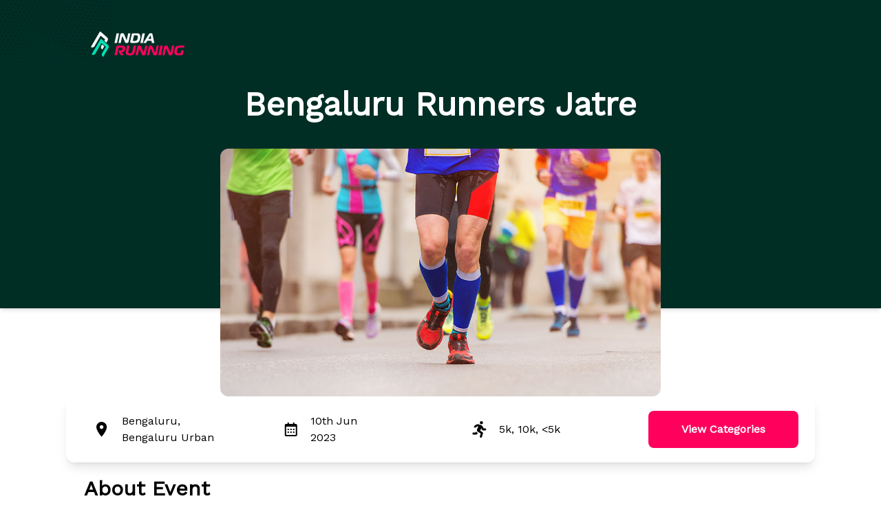

--- FILE ---
content_type: text/html; charset=utf-8
request_url: https://www.indiarunning.com/events/bengaluru-runners-jatre
body_size: 3862
content:
<!DOCTYPE html><html><head><meta charSet="utf-8"/><meta name="viewport" content="width=device-width"/><title>Bengaluru Runners Jatre Registration | Bengaluru Urban</title><meta name="keywords" content="Bengaluru Runners Jatre,Bengaluru Runners Jatre Bengaluru Urban,5K Express and Open Bengaluru Urban,5k Run in Bengaluru Urban,upcoming 5k race in Bengaluru Urban,10k Express and Open Bengaluru Urban,10k Run in Bengaluru Urban,upcoming 10k race in Bengaluru Urban,Kids 3k and 1 mile Bengaluru Urban,&lt;5k Run in Bengaluru Urban,upcoming &lt;5k race in Bengaluru Urban,Bengaluru Urban Run 2026,Bengaluru Urban Marathon Run 2026"/><meta property="og:title" content="Bengaluru Runners Jatre, 10 June 2023"/><meta property="og:description" content="Bengaluru Runners Jatre"/><meta property="og:url" content="https://www.indiarunning.com/events/bengaluru-runners-jatre"/><meta property="og:image" content="https://race-registration-production-media.s3.ap-south-1.amazonaws.com/listed-events/generic_banner7.jpg"/><meta name="twitter:card" content="Bengaluru Runners Jatre"/><meta property="fb:app_id" content="Bengaluru Runners Jatre"/><script type="application/ld+json" integrity="sha256-i90hbpUhyuWIRnJ4pfYaz9bVq64rPNzqJl4vwAxX59s=">{
          "@context": "https://schema.org",
          "@type": "Event",
          "name": "Bengaluru Runners Jatre",
          "startDate": "2023-06-10T23:30:00.000Z",
          "endDate": "2023-06-10T23:30:00.000Z",
          "eventAttendanceMode": "https://schema.org/OfflineEventAttendanceMode",
          "eventStatus": "https://schema.org/EventScheduled",
          "location": {
            "@type": "Place",
            "name": "Bengaluru Bengaluru Urban",
            "address": {
              "@type": "PostalAddress",
              "streetAddress": "Bengaluru Bengaluru Urban undefined Karnataka",
              "addressLocality": "Bengaluru Urban",
              "postalCode": "Unknown",
              "addressRegion": "Bengaluru Urban",
              "addressCountry":"India"
            }
          },
          "image": ["https://race-registration-production-media.s3.ap-south-1.amazonaws.com/listed-events/generic_banner7.jpg"],
          "description": "Bengaluru Runners Jatre",
          "offers": {
            "@type": "Offer",
            "price": "10",
            "priceCurrency": "INR",
            "availability": "https://schema.org/InStock",
            "url": "https://www.indiarunning.com/events/bengaluru-runners-jatre",
            "validFrom": "2026-01-21T17:10"
          },
          "performer": {
            "@type": "PerformingGroup",
            "name": "Unknown"
          },
          "organizer": {
            "@type": "Organization",
            "name": "India Running",
            "url": "https://www.indiarunning.com"
          }
        }</script><meta name="next-head-count" content="11"/><link rel="preconnect" href="&#x27;https://fonts.googleapis.com/css2?family=Rubik&amp;display=swap&#x27;"/><link rel="icon" type="image/x-icon" href="https://race-registration-production-media.s3.ap-south-1.amazonaws.com/logos/favicon-new.ico"/><link rel="preload" href="/_next/static/css/ffa045bd798f9d31.css" as="style"/><link rel="stylesheet" href="/_next/static/css/ffa045bd798f9d31.css" data-n-g=""/><noscript data-n-css=""></noscript><script defer="" nomodule="" src="/_next/static/chunks/polyfills-c67a75d1b6f99dc8.js"></script><script src="/_next/static/chunks/webpack-0aa507bb9538f724.js" defer=""></script><script src="/_next/static/chunks/framework-79bce4a3a540b080.js" defer=""></script><script src="/_next/static/chunks/main-943c93362f41a5e9.js" defer=""></script><script src="/_next/static/chunks/styles-e64f0295f651833b.js" defer=""></script><script src="/_next/static/chunks/pages/_app-95fee433dcbb36ca.js" defer=""></script><script src="/_next/static/chunks/9228-cfb9a65d05d01aeb.js" defer=""></script><script src="/_next/static/chunks/9453-1a38fd5121a94002.js" defer=""></script><script src="/_next/static/chunks/pages/events/%5BeventSlug%5D-6adf8472944df839.js" defer=""></script><script src="/_next/static/JpPtt_657LCEuZjG3DiHg/_buildManifest.js" defer=""></script><script src="/_next/static/JpPtt_657LCEuZjG3DiHg/_ssgManifest.js" defer=""></script></head><body><div id="__next" data-reactroot=""><div style="position:fixed;z-index:9999;top:16px;left:16px;right:16px;bottom:16px;pointer-events:none"></div><div class="flex flex-col bg-white h-screen md:h-screen"><div class="hidden pb-4 bg-white md:block"><div class="flex flex-col w-full bg-no-repeat shadow-md bg-secondary-900 bg-header-pattern h-[53%] md:h-2/3"><div class="absolute flex justify-between w-full px-6 top-6 md:top-11 md:px-32"><a href="https://indiarunning.com" target="_blank" rel="noreferrer"><img src="/icons/ir-logo-transparent-white.svg" alt="IR-logo" class="h-23 md:h-auto"></a></div><div class=""><h1 class="px-10 pt-[86px] md:pt-32 mb-4 text-xl font-bold text-center text-white md:mb-10 md:text-5xl">Bengaluru Runners Jatre</h1><div class="flex  flex-row  justify-center w-full "><div class="flex flex-col gap-y-5 basis-[95%] md:gap-y-10"><div class="block mx-0 md:mx-auto basis-1/3 rounded-xl"><div class="hidden mx-2 md:block"><img class="rounded-xl max-h-[50vh]" alt="Main Banner" src="https://race-registration-production-media.s3.ap-south-1.amazonaws.com/listed-events/generic_banner7.jpg"></div><div class="mx-2 block md:hidden opacity-100 transition-opacity duration-1000 ease"><img class="rounded-xl" alt="Main Banner" src="https://race-registration-production-media.s3.ap-south-1.amazonaws.com/listed-events/generic_banner7.jpg"></div></div><div class="flex flex-col md:flex-row justify-center transition-all duration-500 ease-in-out px-0 md:px-16 bg-white"><div class="flex flex-row flex-wrap w-full px-0 py-0 list-none md:shadow-lg h-hit md:px-6 md:py-5 justify-center gap-2 md:gap-5 items-center md:rounded-xl"><div class="flex items-center grow"><div class="rounded-full bg-icon-background-green"><img class="p-2 " alt="location" src="/icons/location.svg"></div><div class="flex flex-col justify-center"><p class="text-xs font-normal md:w-44 md:font-medium md:text-base line-clamp-1">Bengaluru,</p><p class="text-xs font-normal md:w-44 md:font-medium md:text-base line-clamp-1">Bengaluru Urban</p></div></div><div class="flex items-center grow"><div class="rounded-full bg-icon-background-green"><img class="p-2 " alt="calendar" src="/icons/calendar.svg"></div><div class="flex flex-col justify-center"><p class="text-xs font-normal md:w-44 md:font-medium md:text-base line-clamp-1">10th Jun</p><p class="text-xs font-normal md:w-44 md:font-medium md:text-base line-clamp-1">2023</p></div></div><div class="flex items-center grow"><div class="rounded-full bg-icon-background-green"><img class="p-2 " alt="running_sport" src="/icons/running_sport.svg"></div><div class="flex flex-col justify-center"><p class="text-xs font-normal md:w-44 md:font-medium md:text-base line-clamp-1">5k, 10k, &lt;5k</p></div></div><div class="hidden md:block "><div class="flex rounded-lg bg-primary-500 rounded-lg py-[15px] px-12 text-white font-semibold text-base cursor-pointer"><span>View Categories</span></div></div></div><div class="flex justify-center mt-5 bg-white md:hidden"><div class="flex rounded-lg bg-primary-500 rounded-lg py-3 px-6 text-white font-semibold text-sm cursor-pointer"><span>View Categories</span></div></div></div></div></div></div></div></div><div class="z-20 block pb-4 bg-white md:hidden"><div class="flex flex-col w-full bg-secondary-900  bg-no-repeat shadow-md bg-header-bg bg-header-pattern transition-all ease-in-out h-[53%] duration-1000 md:h-2/3"><div class="absolute flex justify-between w-full px-6 top-6 md:top-11 md:px-32"><a href="https://indiarunning.com" target="_blank" rel="noreferrer"><img src="/icons/ir-logo-transparent-white.svg" alt="IR-logo" class="h-23 md:h-auto"></a></div><div class=""><h1 class="px-10 pt-[86px] md:pt-32 mb-4 text-xl font-bold text-center text-white md:mb-10 md:text-5xl">Bengaluru Runners Jatre</h1><div class="flex  flex-row  justify-center w-full "><div class="flex flex-col gap-y-5 basis-[95%] md:gap-y-10"><div class="block mx-0 md:mx-auto basis-1/3 rounded-xl"><div class="hidden mx-2 md:block"><img class="rounded-xl max-h-[50vh]" alt="Main Banner" src="https://race-registration-production-media.s3.ap-south-1.amazonaws.com/listed-events/generic_banner7.jpg"></div><div class="mx-2 block md:hidden opacity-100 transition-opacity duration-1000 ease"><img class="rounded-xl" alt="Main Banner" src="https://race-registration-production-media.s3.ap-south-1.amazonaws.com/listed-events/generic_banner7.jpg"></div></div><div class="flex flex-col md:flex-row justify-center transition-all duration-500 ease-in-out px-0 md:px-16 bg-white"><div class="flex flex-row flex-wrap w-full px-0 py-0 list-none md:shadow-lg h-hit md:px-6 md:py-5 justify-center gap-2 md:gap-5 items-center md:rounded-xl"><div class="flex items-center grow"><div class="rounded-full bg-icon-background-green"><img class="p-2 " alt="location" src="/icons/location.svg"></div><div class="flex flex-col justify-center"><p class="text-xs font-normal md:w-44 md:font-medium md:text-base line-clamp-1">Bengaluru,</p><p class="text-xs font-normal md:w-44 md:font-medium md:text-base line-clamp-1">Bengaluru Urban</p></div></div><div class="flex items-center grow"><div class="rounded-full bg-icon-background-green"><img class="p-2 " alt="calendar" src="/icons/calendar.svg"></div><div class="flex flex-col justify-center"><p class="text-xs font-normal md:w-44 md:font-medium md:text-base line-clamp-1">10th Jun</p><p class="text-xs font-normal md:w-44 md:font-medium md:text-base line-clamp-1">2023</p></div></div><div class="flex items-center grow"><div class="rounded-full bg-icon-background-green"><img class="p-2 " alt="running_sport" src="/icons/running_sport.svg"></div><div class="flex flex-col justify-center"><p class="text-xs font-normal md:w-44 md:font-medium md:text-base line-clamp-1">5k, 10k, &lt;5k</p></div></div><div class="hidden md:block "><div class="flex rounded-lg bg-primary-500 rounded-lg py-[15px] px-12 text-white font-semibold text-base cursor-pointer"><span>View Categories</span></div></div></div><div class="flex justify-center mt-5 bg-white md:hidden"><div class="flex rounded-lg bg-primary-500 rounded-lg py-3 px-6 text-white font-semibold text-sm cursor-pointer"><span>Register Now</span></div></div></div></div></div></div></div></div><div class="  mt-0 px-4 pb-6 md:px-122 md:pb-8"><div class=" flex flex-col gap-2 md:gap-4 "><h1 class="text-lg md:text-3xl font-bold py-0.5 md:py-1">About Event</h1><div class=" relative"><div class="text-sm md:text-base  line-clamp-3"></div></div></div></div><div class="px-4 pb-12 bg-event-categories-bg-color md:px-122 md:pb-16"><div class="flex flex-col pt=[1.5rem]  pt-6 md:pt-14"><h2 class="text-lg md:text-3xl font-bold">Event Category</h2><span class="pt-3 text-sm font-normal opacity-50 md:pt-4 md:text-base">Here are the available races for<!-- --> <span class="uppercase">Bengaluru Runners Jatre</span></span><div class=""><div class="my-6 bg-white rounded-lg shadow-lg h-179 md:h-158"><div class="py-3 pl-4 pr-10 rounded-t-lg md:pl-6 md:py-4 bg-secondary-50"><span class="text-base font-bold md:text-xl ">5K Express and Open</span></div><div class="flex items-center justify-between h-fit py-3 px-3 md:items-center md:px-6"><div class="flex flex-col justify-center md:items-center md:flex-row"><div class="flex flex-row py-1 md:justify-between"><span><img src="/icons/categoryLocation.svg" alt="category-location" class="w-5 h-5 md:w-full md:h-full"></span><span class="pl-3 text-sm font-bold opacity-50 md:text-xl">Bengaluru<!-- -->, <!-- -->Bengaluru Urban</span></div><div class="flex flex-row py-1 md:justify-between md:pl-9"><span><img src="/icons/categoryTime.svg" alt="" class="w-5 h-5 md:w-full md:h-full"></span><span class="pl-3 text-sm font-bold opacity-50 md:text-xl">11:30:00 PM</span></div><div class="flex flex-row py-1 md:justify-between md:pl-9"><span><img src="/icons/running_category.svg" alt="" class="w-5 h-5 md:w-full md:h-full"></span><span class="pl-3 text-sm font-bold md:text-xl opacity-60">5K</span></div></div><div class="mb-3.5"><span class="text-base font-bold md:text-2xl whitespace-nowrap">₹<!-- --> <!-- -->942</span></div></div></div><div class="my-6 bg-white rounded-lg shadow-lg h-179 md:h-158"><div class="py-3 pl-4 pr-10 rounded-t-lg md:pl-6 md:py-4 bg-secondary-50"><span class="text-base font-bold md:text-xl ">10k Express and Open</span></div><div class="flex items-center justify-between h-fit py-3 px-3 md:items-center md:px-6"><div class="flex flex-col justify-center md:items-center md:flex-row"><div class="flex flex-row py-1 md:justify-between"><span><img src="/icons/categoryLocation.svg" alt="category-location" class="w-5 h-5 md:w-full md:h-full"></span><span class="pl-3 text-sm font-bold opacity-50 md:text-xl">Bengaluru<!-- -->, <!-- -->Bengaluru Urban</span></div><div class="flex flex-row py-1 md:justify-between md:pl-9"><span><img src="/icons/categoryTime.svg" alt="" class="w-5 h-5 md:w-full md:h-full"></span><span class="pl-3 text-sm font-bold opacity-50 md:text-xl">11:30:00 PM</span></div><div class="flex flex-row py-1 md:justify-between md:pl-9"><span><img src="/icons/running_category.svg" alt="" class="w-5 h-5 md:w-full md:h-full"></span><span class="pl-3 text-sm font-bold md:text-xl opacity-60">10K</span></div></div><div class="mb-3.5"><span class="text-base font-bold md:text-2xl whitespace-nowrap">₹<!-- --> <!-- -->1178</span></div></div></div><div class="my-6 bg-white rounded-lg shadow-lg h-179 md:h-158"><div class="py-3 pl-4 pr-10 rounded-t-lg md:pl-6 md:py-4 bg-secondary-50"><span class="text-base font-bold md:text-xl ">Kids 3k and 1 mile</span></div><div class="flex items-center justify-between h-fit py-3 px-3 md:items-center md:px-6"><div class="flex flex-col justify-center md:items-center md:flex-row"><div class="flex flex-row py-1 md:justify-between"><span><img src="/icons/categoryLocation.svg" alt="category-location" class="w-5 h-5 md:w-full md:h-full"></span><span class="pl-3 text-sm font-bold opacity-50 md:text-xl">Bengaluru<!-- -->, <!-- -->Bengaluru Urban</span></div><div class="flex flex-row py-1 md:justify-between md:pl-9"><span><img src="/icons/categoryTime.svg" alt="" class="w-5 h-5 md:w-full md:h-full"></span><span class="pl-3 text-sm font-bold opacity-50 md:text-xl">11:30:00 PM</span></div><div class="flex flex-row py-1 md:justify-between md:pl-9"><span><img src="/icons/running_category.svg" alt="" class="w-5 h-5 md:w-full md:h-full"></span><span class="pl-3 text-sm font-bold md:text-xl opacity-60">&lt;5K</span></div></div><div class="mb-3.5"><span class="text-base font-bold md:text-2xl whitespace-nowrap">₹<!-- --> <!-- -->647</span></div></div></div></div><div class="flex flex-wrap justify-between pt-6 md:justify-center gap-y-5 md:pt-10"><a target="_blank" href="https://bhaagoindia.com/events/bengaluru-runners-jatre-3022/" rel="noreferrer" data-testid="event-card"><div class="flex rounded-lg bg-primary-500 text-white px-1.5 md:px-14 py-15 font-medium md:font-semibold text-sm md:text-base cursor-pointer"><span>Registration Website</span><span class="flex justify-center pl-2"><img src="/icons/externalLinkWhite.svg" alt="externalLinkWhite" class=""></span></div></a><div class="pl-2 md:pl-6"><a target="_blank" href="https://bhaagoindia.com/events/bengaluru-runners-jatre-3022/" rel="noreferrer" data-testid="event-card"><div class="flex rounded-lg border border-primary-500 text-primary-500 px-1.5 md:px-14 py-15 font-medium md:font-semibold text-sm md:text-base cursor-pointer"><span>Event Website</span><span class="flex justify-center pl-2"><img src="/icons/externalLinkYellow.svg" alt="externalLinkYellow" class=""></span></div></a></div></div></div></div><div class="px-4 pb-8 md:px-122 pt-7 md:pt-12 md:pb-11"><div class="relative pt-8 pl-4 pr-4 border border-gray-200 rounded-lg md:pl-6 md:pr-54 pb-66"><span class="text-lg md:text-3xl font-bold">Disclaimer</span><div class="items-center justify-center "><div class=" pb-6"><span><p class="font-medium text-justify smobile:text-sm tablet:text-base3 lg:text-base2"><span class="text-xs md:text-base font-medium opacity-100"><br>The data on www.indiarunning.com is updated based on information provided by website visitors, event organizers, participants and thousands of volunteers. While we attempt to enforce multiple system-driven controls to make sure the data is accurate, we cannot guarantee that the information is up to date, and accurate. We do NOT accept any liabilities that may occur through errors in postings, miscommunication, omissions and inclusions.</span></p><p class="font-medium text-justify smobile:text-sm tablet:text-base3 lg:text-base2"><span class="text-xs md:text-base font-medium opacity-100"><br> Participants are responsible to make sure that the event is genuine before registering or participating. Indiarunning.com assumes no responsibility for, nor does it endorse, the content or claims of any advertising or listings on this website.</span></p><p class="font-medium text-justify smobile:text-sm tablet:text-base3 lg:text-base2"><span class="text-xs md:text-base font-medium opacity-100"><br> By visiting or using www.indiarunning.com and sub-domains, you are agreeing to the Terms of Service and Privacy Policy.</span></p></span></div></div></div></div><div><footer class="flex flex-col w-full h-auto mb-0  md:mb-0 bg-gradient-to-r from-neutral-800 to-neutral-800 text-white"><div class="flex flex-row justify-center px-4 py-2 text-base border-dotted border-white/20 s:px-8 sm:px-12 border-b-1 md:hidden"><img src="/icons/ir-new-footer-logo.svg" alt="IR-logo" class=""></div><div class="flex flex-wrap justify-between px-4 py-5 gap-y-5 md:flex-row sm:justify-between h-3/5 s:px-8 sm:px-12 md:px-24 lg:px-32 xl:w-main-content-width xl:max-w-screen-xl xl:m-auto xl:px-0"><div class="hidden text-base md:block"><img src="/icons/ir-new-footer-logo.svg" alt="IR-logo" class=""><a href="/contact-us" target="_blank" class="" rel="noopener noreferrer"><p class="mt-4 font-bold text-primary-500">Contact Us</p></a><a href="/tnc" target="_blank" class="" rel="noopener noreferrer"><p class="mt-4 font-bold text-primary-500">Terms and Conditions</p></a><a href="/privacy-policy" target="_blank" class="" rel="noopener noreferrer"><p class="mt-4 font-bold text-primary-500">Privacy Policy</p></a><p class="pt-5 pb-2 font-bold">Follow Us</p><div class="flex flex-row h-5"><a href="https://www.facebook.com/IndiaRunning/" target="_blank" rel="noreferrer"><img src="/icons/facebook-logo.svg" alt="facebook-logo" class="h-10 pr-4 md:h-auto"></a><a href="https://www.instagram.com/indiarunning_/" target="_blank" rel="noreferrer"><img src="/icons/instagram-logo.svg" alt="instagram-logo" class="h-10 pr-4 md:h-auto"></a></div></div><div><p class="text-sm font-bold md:text-base">Events by distance</p><ul class="text-xs font-bold md:text-sm"><li class="mt-2 hover:text-primary-500"><a href="/distance/less-than-5k">&lt;5K</a></li><li class="mt-2 hover:text-primary-500"><a href="/distance/5k">5K</a></li><li class="mt-2 hover:text-primary-500"><a href="/distance/10k">10K</a></li><li class="mt-2 hover:text-primary-500"><a href="/distance/half-marathon">Half Marathon</a></li><li class="mt-2 hover:text-primary-500"><a href="/distance/marathon">Marathon</a></li><li class="mt-2 hover:text-primary-500"><a href="/distance/ultra-marathon">Ultra Marathon</a></li></ul></div><div><p class="text-sm font-bold md:text-base">Events by City</p><ul class="text-xs font-bold md:text-sm"><li class="mt-2 hover:text-primary-500"><a href="/city/Mumbai">Mumbai</a></li><li class="mt-2 hover:text-primary-500"><a href="/city/Pune">Pune</a></li><li class="mt-2 hover:text-primary-500"><a href="/city/Delhi">Delhi</a></li><li class="mt-2 hover:text-primary-500"><a href="/city/Bangalore">Bangalore</a></li><li class="mt-2 hover:text-primary-500"><a href="/city/Chennai">Chennai</a></li><li class="mt-2 hover:text-primary-500"><a href="/city/Hyderabad">Hyderabad</a></li><li class="mt-2 hover:text-primary-500"><a href="/city/Kolkata">Kolkata</a></li><li class="mt-2 hover:text-primary-500"><a href="/city/Goa">Goa</a></li><li class="mt-2 hover:text-primary-500"><a href="/city/Indore">Indore</a></li></ul></div><div class=""><p class="text-sm font-medium md:text-base">Download Fitpage App</p><div class="flex justify-center"><a href="https://play.google.com/store/apps/details?id=in.fitpage.app" target="_blank" rel="noreferrer" class="flex justify-start px-2.5"><img src="/icons/play-store-logo1.svg" alt="play-store-logo" class="h-12 pt-2 md:h-auto"></a><a href="https://apps.apple.com/in/app/fitpage/id1524984686" target="_blank" rel="noreferrer" class="flex justify-start px-2.5"><img src="/icons/app-store-logo1.svg" alt="app-store-logo" class="h-12 pt-2 md:h-auto"></a></div></div></div><div class="flex flex-row items-center justify-center px-4 py-5 border-dotted s:px-8 sm:px-12 border-white/20 border-t-1 md:hidden"><span class="pb-2 mt-2 mr-2 text-sm font-semibold">Follow Us</span><div class="flex flex-row items-center"><a href="https://www.facebook.com/IndiaRunning/" target="_blank" rel="noreferrer"><img src="/icons/facebook-logo.svg" alt="facebook-logo" class="h-5 px-2 md:h-auto"></a><a href="https://www.instagram.com/indiarunning_/" target="_blank" rel="noreferrer"><img src="/icons/instagram-logo.svg" alt="instagram-logo" class="h-5 px-2 md:h-auto"></a></div></div><span class="border-dotted border-white/20 border-t-1"><div class="flex flex-col-reverse items-center justify-between px-4 md:flex-row s:px-8 sm:px-12 md:px-24 lg:px-32 justify-items-center"><div class="flex justify-center md:justify-start md:justify-items-center"><small class="mt-5 mb-6 text-xs md:pt-6 text-white/70 md:mt-0">Copyright © <!-- -->2026<!-- --> IndiaRunning, All Right Reserved</small></div><span class="block md:hidden"><a href="/privacy-policy" target="_blank" class="" rel="noopener noreferrer"><p class="mt-2 text-xs cursor-pointer md:hidden text-primary-500">Privacy Policy</p></a></span><span class="block md:hidden"><a href="/tnc" target="_blank" class="" rel="noopener noreferrer"><p class="mt-2 text-xs cursor-pointer md:hidden text-primary-500">Terms and Conditions</p></a></span><span class="block md:hidden"><a href="/contact-us" target="_blank" class="" rel="noopener noreferrer"><p class="mt-2 text-xs cursor-pointer md:hidden text-primary-500">Contact Us</p></a></span><div class="pt-5 text-xs text-center md:pt-0 text-white/70"><a href="/sitemap" target="_blank" rel="noreferrer">Sitemap</a></div><div><div class="flex justify-center md:justify-end"><p class="mt-2 text-sm font-normal md:text-base">Powered by</p><a href="https://fitpage.in/" target="_blank" rel="noreferrer"><img src="/icons/fitpage-logo.svg" alt="fitpage-logo" class="mt-1 ml-2 h-7 md:h-8"></a></div><p class="text-xs text-end">Saransh Ventures Private Limited</p></div></div></span></footer></div></div></div><div id="portal"></div><div id="backdrop-root"></div><div id="overlay-root"></div><script id="__NEXT_DATA__" type="application/json">{"props":{"pageProps":{"eventInfo":{"id":5786,"slug":"bengaluru-runners-jatre","title":"Bengaluru Runners Jatre","bannerImageUrl":["https://race-registration-production-media.s3.ap-south-1.amazonaws.com/listed-events/generic_banner7.jpg"],"eventDate":"2023-06-10T23:30:00.000Z","location":{"area":"Bengaluru","city":"Bengaluru Urban","line1":"","state":"Karnataka","country":"India","pinCode":"","latitude":0,"longitude":0},"aboutRace":[],"website":"https://bhaagoindia.com/events/bengaluru-runners-jatre-3022/","galleryImages":null,"categories":[{"identity":"bengaluru-runners-jatre-5k-k","title":"5K Express and Open","subTitle":null,"price":{"value":942,"currency":"INR"},"addonsIncluded":null,"type":"On Ground","sportName":"Running","startDate":"2023-06-10T23:30:00.000Z","endDate":"2023-06-10T23:30:00.000Z","display_order":1,"distance":{"distance":"5k","description":"5K"}},{"identity":"bengaluru-runners-jatre-10k-k","title":"10k Express and Open","subTitle":null,"price":{"value":1178,"currency":"INR"},"addonsIncluded":null,"type":"On Ground","sportName":"Running","startDate":"2023-06-10T23:30:00.000Z","endDate":"2023-06-10T23:30:00.000Z","display_order":1,"distance":{"distance":"10k","description":"10K"}},{"identity":"bengaluru-runners-jatre-\u003c5k-k","title":"Kids 3k and 1 mile","subTitle":null,"price":{"value":647,"currency":"INR"},"addonsIncluded":null,"type":"On Ground","sportName":"Running","startDate":"2023-06-10T23:30:00.000Z","endDate":"2023-06-10T23:30:00.000Z","display_order":1,"distance":{"distance":"\u003c5k","description":"\u003c5K"}}],"eventSetting":null,"applyNewPricePolicy":false},"eventSlug":"bengaluru-runners-jatre"},"__N_SSP":true},"page":"/events/[eventSlug]","query":{"eventSlug":"bengaluru-runners-jatre"},"buildId":"JpPtt_657LCEuZjG3DiHg","isFallback":false,"gssp":true,"scriptLoader":[]}</script></body></html>

--- FILE ---
content_type: text/css; charset=UTF-8
request_url: https://www.indiarunning.com/_next/static/css/ffa045bd798f9d31.css
body_size: 50374
content:
@import url("https://fonts.googleapis.com/css2?family=Work+Sans&display=swap");@import url("https://fonts.googleapis.com/css2?family=Red+Hat+Display:wght@600;700&display=swap");
/* ! tailwindcss v3.0.24 | MIT License | https://tailwindcss.com */*,:after,:before{box-sizing:border-box;border:0 solid #e5e7eb}:after,:before{--tw-content:""}html{line-height:1.5;-webkit-text-size-adjust:100%;-moz-tab-size:4;-o-tab-size:4;tab-size:4;font-family:ui-sans-serif,system-ui,-apple-system,BlinkMacSystemFont,Segoe UI,Roboto,Helvetica Neue,Arial,Noto Sans,sans-serif,Apple Color Emoji,Segoe UI Emoji,Segoe UI Symbol,Noto Color Emoji}body{line-height:inherit}hr{height:0;color:inherit;border-top-width:1px}abbr:where([title]){-webkit-text-decoration:underline dotted;text-decoration:underline dotted}h1,h2,h3,h4,h5,h6{font-size:inherit;font-weight:inherit}a{color:inherit;text-decoration:inherit}b,strong{font-weight:bolder}code,kbd,pre,samp{font-family:ui-monospace,SFMono-Regular,Menlo,Monaco,Consolas,Liberation Mono,Courier New,monospace;font-size:1em}small{font-size:80%}sub,sup{font-size:75%;line-height:0;position:relative;vertical-align:baseline}sub{bottom:-.25em}sup{top:-.5em}table{text-indent:0;border-color:inherit;border-collapse:collapse}button,input,optgroup,select,textarea{font-family:inherit;font-size:100%;line-height:inherit;color:inherit;margin:0;padding:0}button,select{text-transform:none}[type=button],[type=reset],[type=submit],button{-webkit-appearance:button;background-color:transparent;background-image:none}:-moz-focusring{outline:auto}:-moz-ui-invalid{box-shadow:none}progress{vertical-align:baseline}::-webkit-inner-spin-button,::-webkit-outer-spin-button{height:auto}[type=search]{-webkit-appearance:textfield;outline-offset:-2px}::-webkit-search-decoration{-webkit-appearance:none}::-webkit-file-upload-button{-webkit-appearance:button;font:inherit}summary{display:list-item}blockquote,dd,dl,figure,h1,h2,h3,h4,h5,h6,hr,p,pre{margin:0}fieldset{margin:0}fieldset,legend{padding:0}menu,ol,ul{list-style:none;margin:0;padding:0}textarea{resize:vertical}input::-moz-placeholder,textarea::-moz-placeholder{opacity:1;color:#9ca3af}input:-ms-input-placeholder,textarea:-ms-input-placeholder{opacity:1;color:#9ca3af}input::placeholder,textarea::placeholder{opacity:1;color:#9ca3af}[role=button],button{cursor:pointer}:disabled{cursor:default}audio,canvas,embed,iframe,img,object,svg,video{display:block;vertical-align:middle}img,video{max-width:100%;height:auto}[hidden]{display:none}input[type=number]::-webkit-inner-spin-button,input[type=number]::-webkit-outer-spin-button{-webkit-appearance:none;margin:0}*,:after,:before{--tw-translate-x:0;--tw-translate-y:0;--tw-rotate:0;--tw-skew-x:0;--tw-skew-y:0;--tw-scale-x:1;--tw-scale-y:1;--tw-pan-x: ;--tw-pan-y: ;--tw-pinch-zoom: ;--tw-scroll-snap-strictness:proximity;--tw-ordinal: ;--tw-slashed-zero: ;--tw-numeric-figure: ;--tw-numeric-spacing: ;--tw-numeric-fraction: ;--tw-ring-inset: ;--tw-ring-offset-width:0px;--tw-ring-offset-color:#fff;--tw-ring-color:rgba(59,130,246,.5);--tw-ring-offset-shadow:0 0 #0000;--tw-ring-shadow:0 0 #0000;--tw-shadow:0 0 #0000;--tw-shadow-colored:0 0 #0000;--tw-blur: ;--tw-brightness: ;--tw-contrast: ;--tw-grayscale: ;--tw-hue-rotate: ;--tw-invert: ;--tw-saturate: ;--tw-sepia: ;--tw-drop-shadow: ;--tw-backdrop-blur: ;--tw-backdrop-brightness: ;--tw-backdrop-contrast: ;--tw-backdrop-grayscale: ;--tw-backdrop-hue-rotate: ;--tw-backdrop-invert: ;--tw-backdrop-opacity: ;--tw-backdrop-saturate: ;--tw-backdrop-sepia: }.container{width:100%}@media (min-width:320px){.container{max-width:320px}}@media (min-width:380px){.container{max-width:380px}}@media (min-width:420px){.container{max-width:420px}}@media (min-width:520px){.container{max-width:520px}}@media (min-width:640px){.container{max-width:640px}}@media (min-width:768px){.container{max-width:768px}}@media (min-width:1024px){.container{max-width:1024px}}@media (min-width:1200px){.container{max-width:1200px}}@media (min-width:1536px){.container{max-width:1536px}}@media (min-width:1580px){.container{max-width:1580px}}@media (min-width:2200px){.container{max-width:2200px}}.pointer-events-none{pointer-events:none}.visible{visibility:visible}.invisible{visibility:hidden}.static{position:static}.fixed{position:fixed}.absolute{position:absolute}.relative{position:relative}.sticky{position:-webkit-sticky;position:sticky}.inset-0{right:0;left:0}.inset-0,.inset-y-0{top:0;bottom:0}.inset-x-0{left:0;right:0}.top-0{top:0}.left-0{left:0}.right-0{right:0}.top-\[12px\]{top:12px}.left-\[20px\]{left:20px}.top-\[53px\]{top:53px}.left-\[-87px\]{left:-87px}.top-\[-227\.5px\]{top:-227.5px}.right-2{right:.5rem}.top-20percent{top:20%}.top-1\/2{top:50%}.bottom-3{bottom:.75rem}.right-6{right:1.5rem}.top-3{top:.75rem}.right-4{right:1rem}.bottom-0{bottom:0}.top-7{top:1.75rem}.left-4{left:1rem}.-bottom-2{bottom:-.5rem}.right-1\/2{right:50%}.-top-\[100\%\]{top:-100%}.-right-\[20\%\]{right:-20%}.top-1\/3{top:33.333333%}.top-2{top:.5rem}.-left-2{left:-.5rem}.-right-2{right:-.5rem}.-top-20{top:-5rem}.right-3{right:.75rem}.top-10{top:2.5rem}.top-\[5\%\]{top:5%}.left-\[5\%\]{left:5%}.left-\[4\%\]{left:4%}.bottom-5{bottom:1.25rem}.right-1{right:.25rem}.bottom-10{bottom:2.5rem}.left-10{left:2.5rem}.right-10{right:2.5rem}.-top-1{top:-.25rem}.top-6{top:1.5rem}.-top-2{top:-.5rem}.top-5{top:1.25rem}.left-5{left:1.25rem}.-bottom-\[18vh\]{bottom:-18vh}.left-1\/2{left:50%}.left-20{left:5rem}.bottom-16{bottom:4rem}.top-\[30\%\]{top:30%}.bottom-\[109px\]{bottom:109px}.left-\[84px\]{left:84px}.bottom-\[9vh\]{bottom:9vh}.bottom-1{bottom:.25rem}.bottom-\[1rem\]{bottom:1rem}.left-\[1rem\]{left:1rem}.top-4{top:1rem}.right-5{right:1.25rem}.-right-1{right:-.25rem}.top-12{top:3rem}.right-7{right:1.75rem}.-top-\[30px\]{top:-30px}.-top-1\.5{top:-.375rem}.-top-10{top:-2.5rem}.top-14{top:3.5rem}.-top-3{top:-.75rem}.-right-3{right:-.75rem}.bottom-2{bottom:.5rem}.-bottom-4{bottom:-1rem}.top-auto{top:auto}.-top-5{top:-1.25rem}.-bottom-12{bottom:-3rem}.-left-1\/2{left:-50%}.-top-8{top:-2rem}.-bottom-\[36px\]{bottom:-36px}.-top-\[8px\]{top:-8px}.left-\[23px\]{left:23px}.-bottom-\[6rem\]{bottom:-6rem}.\!top-1\/2{top:50%!important}.\!left-1\/2{left:50%!important}.-top-\[5rem\]{top:-5rem}.top-\[35\%\]{top:35%}.top-\[48px\]{top:48px}.-bottom-\[5px\]{bottom:-5px}.top-1\/4{top:25%}.top-28{top:7rem}.left-3{left:.75rem}.top-24{top:6rem}.z-\[9999\]{z-index:9999}.z-10{z-index:10}.z-50{z-index:50}.z-20,.z-\[20\]{z-index:20}.z-\[30\]{z-index:30}.-z-10{z-index:-10}.z-30{z-index:30}.z-1{z-index:1}.z-0{z-index:0}.z-\[100\]{z-index:100}.col-span-full{grid-column:1/-1}.float-right{float:right}.m-auto{margin:auto}.m-0{margin:0}.m-2{margin:.5rem}.m-4{margin:1rem}.my-5{margin-top:1.25rem;margin-bottom:1.25rem}.mx-auto{margin-left:auto;margin-right:auto}.my-4{margin-top:1rem;margin-bottom:1rem}.my-2{margin-top:.5rem;margin-bottom:.5rem}.mx-5{margin-left:1.25rem;margin-right:1.25rem}.my-3{margin-top:.75rem;margin-bottom:.75rem}.mx-10{margin-left:2.5rem;margin-right:2.5rem}.mx-4{margin-left:1rem;margin-right:1rem}.my-1{margin-top:.25rem;margin-bottom:.25rem}.mx-0{margin-left:0;margin-right:0}.mx-2{margin-left:.5rem;margin-right:.5rem}.my-6{margin-top:1.5rem;margin-bottom:1.5rem}.my-8{margin-top:2rem;margin-bottom:2rem}.my-10{margin-top:2.5rem;margin-bottom:2.5rem}.mx-1{margin-left:.25rem;margin-right:.25rem}.mx-3{margin-left:.75rem;margin-right:.75rem}.mx-\[5px\]{margin-left:5px;margin-right:5px}.my-0{margin-top:0;margin-bottom:0}.my-1\.5{margin-top:.375rem;margin-bottom:.375rem}.mx-\[77px\]{margin-left:77px;margin-right:77px}.mx-1\.5{margin-left:.375rem;margin-right:.375rem}.mb-3{margin-bottom:.75rem}.mb-6{margin-bottom:1.5rem}.mb-\[65px\]{margin-bottom:65px}.ml-0{margin-left:0}.mt-\[22px\]{margin-top:22px}.mb-4{margin-bottom:1rem}.mt-\[17px\]{margin-top:17px}.mt-5{margin-top:1.25rem}.mt-0{margin-top:0}.mt-\[13rem\]{margin-top:13rem}.mb-0{margin-bottom:0}.mt-10{margin-top:2.5rem}.mt-6{margin-top:1.5rem}.mr-5{margin-right:1.25rem}.mt-9{margin-top:2.25rem}.mt-2{margin-top:.5rem}.mt-4{margin-top:1rem}.ml-8{margin-left:2rem}.mt-3{margin-top:.75rem}.mb-8{margin-bottom:2rem}.-mt-\[100px\]{margin-top:-100px}.mb-2{margin-bottom:.5rem}.ml-2{margin-left:.5rem}.ml-1{margin-left:.25rem}.ml-5{margin-left:1.25rem}.mt-3\.5{margin-top:.875rem}.mr-2{margin-right:.5rem}.mb-14{margin-bottom:3.5rem}.mt-8{margin-top:2rem}.mt-1{margin-top:.25rem}.mb-3\.5{margin-bottom:.875rem}.mt-52{margin-top:13rem}.ml-4{margin-left:1rem}.mr-0{margin-right:0}.mb-1{margin-bottom:.25rem}.mr-4{margin-right:1rem}.mr-3{margin-right:.75rem}.mb-12{margin-bottom:3rem}.ml-6{margin-left:1.5rem}.mt-20{margin-top:5rem}.mt-32{margin-top:8rem}.mt-12{margin-top:3rem}.ml-auto{margin-left:auto}.mt-1\.5{margin-top:.375rem}.mt-7{margin-top:1.75rem}.mb-5{margin-bottom:1.25rem}.-mt-10{margin-top:-2.5rem}.-mt-\[180px\]{margin-top:-180px}.mr-7{margin-right:1.75rem}.mt-\[6rem\]{margin-top:6rem}.mt-\[20\%\]{margin-top:20%}.mt-\[30\%\]{margin-top:30%}.mt-16{margin-top:4rem}.mb-10{margin-bottom:2.5rem}.mt-\[5\%\]{margin-top:5%}.mt-24{margin-top:6rem}.mb-16{margin-bottom:4rem}.mr-8{margin-right:2rem}.mb-1\.5{margin-bottom:.375rem}.ml-\[22px\]{margin-left:22px}.mr-1{margin-right:.25rem}.mt-0\.5{margin-top:.125rem}.mb-2\.5{margin-bottom:.625rem}.-mb-2{margin-bottom:-.5rem}.-mr-2{margin-right:-.5rem}.mt-72{margin-top:18rem}.block{display:block}.inline-block{display:inline-block}.inline{display:inline}.flex{display:flex}.inline-flex{display:inline-flex}.table{display:table}.grid{display:grid}.contents{display:contents}.hidden{display:none}.h-fit{height:-webkit-fit-content;height:-moz-fit-content;height:fit-content}.h-\[30\%\]{height:30%}.h-screen{height:calc(var(--vh) * 100)}.h-auto{height:auto}.h-\[485px\]{height:485px}.h-\[486px\]{height:486px}.h-full{height:100%}.h-\[50px\]{height:50px}.h-\[97px\]{height:97px}.h-\[500px\]{height:500px}.h-\[426px\]{height:426px}.h-\[450px\]{height:450px}.h-96{height:24rem}.h-28{height:7rem}.h-7{height:1.75rem}.h-6{height:1.5rem}.h-8{height:2rem}.h-\[140px\]{height:140px}.h-\[33px\]{height:33px}.h-\[28px\]{height:28px}.h-\[32px\]{height:32px}.h-\[calc\(100vh-56px-56px\)\]{height:calc(100vh - 56px - 56px)}.h-16{height:4rem}.h-\[60\%\]{height:60%}.h-\[calc\(40\%-56px\)\]{height:calc(40% - 56px)}.h-14{height:3.5rem}.h-\[20\%\]{height:20%}.h-20{height:5rem}.h-\[80\%\]{height:80%}.h-12{height:3rem}.h-18{height:180px}.h-3{height:.75rem}.h-36{height:9rem}.h-10{height:2.5rem}.h-list-race-type{height:26px}.h-\[100vh\]{height:100vh}.h-\[40vh\]{height:40vh}.h-\[2rem\]{height:2rem}.h-\[60vh\]{height:60vh}.h-5{height:1.25rem}.h-4{height:1rem}.h-9{height:2.25rem}.h-1\/5{height:20%}.h-3\/5{height:60%}.h-2{height:.5rem}.h-629{height:629px}.h-\[53\%\]{height:53%}.h-\[167px\]{height:167px}.h-23{height:23px}.h-179{height:179}.h-1\/2{height:50%}.h-44{height:11rem}.h-\[30vh\]{height:30vh}.h-52{height:13rem}.h-24{height:6rem}.h-\[calc\(100vh-250px\)\]{height:calc(100vh - 250px)}.h-\[calc\(100vh-64px\)\]{height:calc(100vh - 64px)}.h-\[14rem\]{height:14rem}.h-3\.5{height:.875rem}.h-\[50vh\]{height:50vh}.h-\[142px\]{height:142px}.h-48{height:12rem}.h-\[110px\]{height:110px}.h-\[250px\]{height:250px}.h-\[76px\]{height:76px}.h-\[60px\]{height:60px}.h-\[400px\]{height:400px}.h-\[4rem\]{height:4rem}.h-\[160px\]{height:160px}.h-\[460px\]{height:460px}.h-\[calc\(100vh-52px\)\]{height:calc(100vh - 52px)}.h-\[10rem\]{height:10rem}.h-\[8rem\]{height:8rem}.h-40{height:10rem}.h-\[100px\]{height:100px}.h-\[7\.5rem\]{height:7.5rem}.h-\[3\.5rem\]{height:3.5rem}.h-\[5\.5rem\]{height:5.5rem}.h-\[3rem\]{height:3rem}.h-\[1\.3rem\]{height:1.3rem}.h-\[1\.5rem\]{height:1.5rem}.h-\[6px\]{height:6px}.h-\[calc\(100vh-64px-80\%\)\]{height:calc(100vh - 64px - 80%)}.h-\[calc\(60\%-64px\)\]{height:calc(60% - 64px)}.h-\[335px\]{height:335px}.h-\[200px\]{height:200px}.h-50{height:50px}.h-64{height:16rem}.h-\[260px\]{height:260px}.h-\[calc\(100\%-172\)\]{height:calc(100% - 172)}.h-\[360px\]{height:360px}.h-\[12rem\]{height:12rem}.h-\[calc\(100vh-444px\)\]{height:calc(100vh - 444px)}.h-\[600px\]{height:600px}.h-\[220px\]{height:220px}.h-\[18px\]{height:18px}.h-\[228px\]{height:228px}.h-\[226px\]{height:226px}.\!h-8{height:2rem!important}.h-\[0\.5px\]{height:.5px}.h-\[120px\]{height:120px}.\!h-6{height:1.5rem!important}.h-\[180px\]{height:180px}.h-\[184px\]{height:184px}.h-\[26px\]{height:26px}.h-\[550px\]{height:550px}.h-1{height:.25rem}.h-\[130px\]{height:130px}.h-\[5px\]{height:5px}.h-\[45vh\]{height:45vh}.h-60{height:15rem}.h-80{height:20rem}.h-\[42px\]{height:42px}.max-h-\[90vh\]{max-height:90vh}.max-h-\[700px\]{max-height:700px}.max-h-48{max-height:12rem}.max-h-\[50vh\]{max-height:50vh}.max-h-\[150px\]{max-height:150px}.max-h-\[228px\]{max-height:228px}.max-h-52{max-height:13rem}.max-h-\[calc\(100vh-100px\)\]{max-height:calc(100vh - 100px)}.max-h-\[644px\]{max-height:644px}.max-h-\[300px\]{max-height:300px}.max-h-\[214px\]{max-height:214px}.max-h-24{max-height:6rem}.max-h-56{max-height:14rem}.max-h-\[401px\]{max-height:401px}.max-h-80{max-height:20rem}.max-h-\[400px\]{max-height:400px}.min-h-\[calc\(100vh-576px\)\]{min-height:calc(100vh - 576px)}.min-h-\[calc\(100vh-68px\)\]{min-height:calc(100vh - 68px)}.min-h-\[500px\]{min-height:500px}.min-h-screen{min-height:calc(var(--vh) * 100)}.min-h-\[50vh\]{min-height:50vh}.min-h-\[calc\(100vh-240px\)\]{min-height:calc(100vh - 240px)}.min-h-\[20px\]{min-height:20px}.min-h-\[250px\]{min-height:250px}.min-h-\[20vh\]{min-height:20vh}.min-h-\[70vh\]{min-height:70vh}.min-h-fit{min-height:-webkit-fit-content;min-height:-moz-fit-content;min-height:fit-content}.min-h-\[200px\]{min-height:200px}.min-h-full{min-height:100%}.min-h-\[50px\]{min-height:50px}.min-h-\[56px\]{min-height:56px}.min-h-\[300px\]{min-height:300px}.w-full{width:100%}.w-\[80\%\]{width:80%}.w-1\/2{width:50%}.w-\[95\%\]{width:95%}.w-fit{width:-webkit-fit-content;width:-moz-fit-content;width:fit-content}.w-auto{width:auto}.w-\[160px\]{width:160px}.w-\[97px\]{width:97px}.w-\[663px\]{width:663px}.w-\[180px\]{width:180px}.w-40{width:10rem}.w-8{width:2rem}.w-screen{width:100vw}.w-\[140px\]{width:140px}.w-\[120px\]{width:120px}.w-\[183px\]{width:183px}.w-\[173px\]{width:173px}.w-\[94px\]{width:94px}.w-\[25\%\]{width:25%}.w-\[200px\]{width:200px}.w-\[90\%\]{width:90%}.w-1\/3{width:33.333333%}.w-2\/3{width:66.666667%}.w-36{width:9rem}.w-2{width:.5rem}.w-\[94\%\]{width:94%}.w-5{width:1.25rem}.w-10{width:2.5rem}.w-24{width:6rem}.w-16{width:4rem}.w-\[132\]{width:132}.\!w-64{width:16rem!important}.w-\[70\%\]{width:70%}.w-\[20rem\]{width:20rem}.w-\[95vw\]{width:95vw}.w-3{width:.75rem}.w-\[75\%\]{width:75%}.w-\[\'100px\'\]{width:"100px"}.w-150{width:150px}.w-12{width:3rem}.w-60{width:15rem}.w-2\/4{width:50%}.w-\[40\%\]{width:40%}.w-\[calc\(100\%-40px\)\]{width:calc(100% - 40px)}.w-4{width:1rem}.w-\[80vw\]{width:80vw}.w-mobile-search-width{width:328px}.w-7{width:1.75rem}.w-\[15\%\]{width:15%}.w-1\/4{width:25%}.w-80{width:20rem}.w-3\.5{width:.875rem}.w-\[calc\(100\%-32px\)\]{width:calc(100% - 32px)}.w-9{width:2.25rem}.w-10\/12{width:83.333333%}.w-11\/12{width:91.666667%}.w-\[calc\(100\%-24px\)\]{width:calc(100% - 24px)}.w-\[1px\]{width:1px}.w-48{width:12rem}.w-20{width:5rem}.w-6{width:1.5rem}.w-\[64px\]{width:64px}.w-\[calc\(100vw-20px\)\]{width:calc(100vw - 20px)}.w-14{width:3.5rem}.w-\[45\%\]{width:45%}.w-\[65\%\]{width:65%}.w-\[55\%\]{width:55%}.w-44{width:11rem}.w-32,.w-\[8rem\]{width:8rem}.w-28{width:7rem}.w-\[100vw-20px\]{width:100vw - 20px}.w-\[6px\]{width:6px}.w-45{width:180px}.w-\[236px\]{width:236px}.w-480{width:480px}.w-64{width:16rem}.w-\[50px\]{width:50px}.w-\[540px\]{width:540px}.w-\[220px\]{width:220px}.w-\[18px\]{width:18px}.w-\[138px\]{width:138px}.\!w-8{width:2rem!important}.\!w-6{width:1.5rem!important}.w-\[308px\]{width:308px}.w-\[9\.5\%\]{width:9.5%}.w-\[93\.5\%\]{width:93.5%}.w-\[90\.5\%\]{width:90.5%}.w-\[320px\]{width:320px}.w-px{width:1px}.w-\[77px\]{width:77px}.w-\[26px\]{width:26px}.w-1{width:.25rem}.w-\[328px\]{width:328px}.w-\[100px\]{width:100px}.w-\[calc\(100\%-12px\)\]{width:calc(100% - 12px)}.w-\[calc\(100\%-20px\)\]{width:calc(100% - 20px)}.w-\[85\%\]{width:85%}.w-\[112px\]{width:112px}.w-\[42px\]{width:42px}.w-\[35\%\]{width:35%}.min-w-fit{min-width:-webkit-fit-content;min-width:-moz-fit-content;min-width:fit-content}.min-w-\[42px\]{min-width:42px}.min-w-\[200px\]{min-width:200px}.min-w-\[250px\]{min-width:250px}.min-w-\[6rem\]{min-width:6rem}.min-w-full{min-width:100%}.min-w-\[20px\]{min-width:20px}.min-w-\[156px\]{min-width:156px}.min-w-\[280px\]{min-width:280px}.max-w-\[300px\]{max-width:300px}.max-w-\[1200px\],.max-w-card-container{max-width:1200px}.max-w-\[289px\]{max-width:289px}.max-w-md{max-width:28rem}.max-w-\[850px\]{max-width:850px}.max-w-\[700px\]{max-width:700px}.max-w-\[745px\]{max-width:745px}.max-w-\[120px\]{max-width:120px}.max-w-xl{max-width:36rem}.max-w-5xl{max-width:64rem}.max-w-screen-2xl{max-width:1536px}.max-w-\[800px\]{max-width:800px}.max-w-\[640px\]{max-width:640px}.max-w-info-tag{max-width:80px}.max-w-\[550px\]{max-width:550px}.max-w-\[788px\]{max-width:788px}.max-w-\[328px\]{max-width:328px}.max-w-\[654px\]{max-width:654px}.max-w-\[500px\]{max-width:500px}.max-w-xs{max-width:20rem}.max-w-\[250px\]{max-width:250px}.max-w-\[100px\]{max-width:100px}.max-w-sm{max-width:24rem}.max-w-\[22ch\]{max-width:22ch}.max-w-\[80\%\]{max-width:80%}.max-w-\[540px\]{max-width:540px}.max-w-\[1136px\]{max-width:1136px}.max-w-\[404px\]{max-width:404px}.max-w-\[752px\]{max-width:752px}.max-w-\[350px\]{max-width:350px}.max-w-lg{max-width:32rem}.max-w-\[450px\]{max-width:450px}.max-w-\[900px\]{max-width:900px}.max-w-\[780px\]{max-width:780px}.flex-1{flex:1 1 0%}.grow{flex-grow:1}.basis-\[95\%\]{flex-basis:95%}.basis-1\/3{flex-basis:33.333333%}.basis-\[90\%\]{flex-basis:90%}.origin-top-right{transform-origin:top right}.-translate-y-5{--tw-translate-y:-1.25rem}.-translate-y-1\/2,.-translate-y-5{transform:translate(var(--tw-translate-x),var(--tw-translate-y)) rotate(var(--tw-rotate)) skewX(var(--tw-skew-x)) skewY(var(--tw-skew-y)) scaleX(var(--tw-scale-x)) scaleY(var(--tw-scale-y))}.-translate-y-1\/2{--tw-translate-y:-50%}.translate-x-1\/2{--tw-translate-x:50%}.-translate-x-1\/2,.translate-x-1\/2{transform:translate(var(--tw-translate-x),var(--tw-translate-y)) rotate(var(--tw-rotate)) skewX(var(--tw-skew-x)) skewY(var(--tw-skew-y)) scaleX(var(--tw-scale-x)) scaleY(var(--tw-scale-y))}.-translate-x-1\/2{--tw-translate-x:-50%}.-translate-y-\[5\%\]{--tw-translate-y:-5%}.-translate-y-\[5\%\],.translate-x-1{transform:translate(var(--tw-translate-x),var(--tw-translate-y)) rotate(var(--tw-rotate)) skewX(var(--tw-skew-x)) skewY(var(--tw-skew-y)) scaleX(var(--tw-scale-x)) scaleY(var(--tw-scale-y))}.translate-x-1{--tw-translate-x:0.25rem}.-translate-x-1{--tw-translate-x:-0.25rem}.-translate-x-1,.translate-x-\[25\%\]{transform:translate(var(--tw-translate-x),var(--tw-translate-y)) rotate(var(--tw-rotate)) skewX(var(--tw-skew-x)) skewY(var(--tw-skew-y)) scaleX(var(--tw-scale-x)) scaleY(var(--tw-scale-y))}.translate-x-\[25\%\]{--tw-translate-x:25%}.-translate-y-\[26px\]{--tw-translate-y:-26px}.-translate-y-\[26px\],.translate-x-\[18px\]{transform:translate(var(--tw-translate-x),var(--tw-translate-y)) rotate(var(--tw-rotate)) skewX(var(--tw-skew-x)) skewY(var(--tw-skew-y)) scaleX(var(--tw-scale-x)) scaleY(var(--tw-scale-y))}.translate-x-\[18px\]{--tw-translate-x:18px}.translate-y-\[19px\]{--tw-translate-y:19px}.-translate-x-\[5px\],.translate-y-\[19px\]{transform:translate(var(--tw-translate-x),var(--tw-translate-y)) rotate(var(--tw-rotate)) skewX(var(--tw-skew-x)) skewY(var(--tw-skew-y)) scaleX(var(--tw-scale-x)) scaleY(var(--tw-scale-y))}.-translate-x-\[5px\]{--tw-translate-x:-5px}.translate-y-\[44px\]{--tw-translate-y:44px}.-translate-x-\[82px\],.translate-y-\[44px\]{transform:translate(var(--tw-translate-x),var(--tw-translate-y)) rotate(var(--tw-rotate)) skewX(var(--tw-skew-x)) skewY(var(--tw-skew-y)) scaleX(var(--tw-scale-x)) scaleY(var(--tw-scale-y))}.-translate-x-\[82px\]{--tw-translate-x:-82px}.translate-y-\[31px\]{--tw-translate-y:31px}.-translate-x-\[42px\],.translate-y-\[31px\]{transform:translate(var(--tw-translate-x),var(--tw-translate-y)) rotate(var(--tw-rotate)) skewX(var(--tw-skew-x)) skewY(var(--tw-skew-y)) scaleX(var(--tw-scale-x)) scaleY(var(--tw-scale-y))}.-translate-x-\[42px\]{--tw-translate-x:-42px}.-translate-y-\[12px\]{--tw-translate-y:-12px}.-translate-y-\[12px\],.translate-x-\[5px\]{transform:translate(var(--tw-translate-x),var(--tw-translate-y)) rotate(var(--tw-rotate)) skewX(var(--tw-skew-x)) skewY(var(--tw-skew-y)) scaleX(var(--tw-scale-x)) scaleY(var(--tw-scale-y))}.translate-x-\[5px\]{--tw-translate-x:5px}.-translate-x-\[86px\]{--tw-translate-x:-86px}.-translate-x-\[86px\],.translate-y-\[2\.4rem\]{transform:translate(var(--tw-translate-x),var(--tw-translate-y)) rotate(var(--tw-rotate)) skewX(var(--tw-skew-x)) skewY(var(--tw-skew-y)) scaleX(var(--tw-scale-x)) scaleY(var(--tw-scale-y))}.translate-y-\[2\.4rem\]{--tw-translate-y:2.4rem}.translate-y-\[88\%\]{--tw-translate-y:88%}.-translate-y-\[53\%\],.translate-y-\[88\%\]{transform:translate(var(--tw-translate-x),var(--tw-translate-y)) rotate(var(--tw-rotate)) skewX(var(--tw-skew-x)) skewY(var(--tw-skew-y)) scaleX(var(--tw-scale-x)) scaleY(var(--tw-scale-y))}.-translate-y-\[53\%\]{--tw-translate-y:-53%}.rotate-180{--tw-rotate:180deg}.rotate-180,.rotate-\[190deg\]{transform:translate(var(--tw-translate-x),var(--tw-translate-y)) rotate(var(--tw-rotate)) skewX(var(--tw-skew-x)) skewY(var(--tw-skew-y)) scaleX(var(--tw-scale-x)) scaleY(var(--tw-scale-y))}.rotate-\[190deg\]{--tw-rotate:190deg}.rotate-\[48deg\]{--tw-rotate:48deg}.rotate-\[27deg\],.rotate-\[48deg\]{transform:translate(var(--tw-translate-x),var(--tw-translate-y)) rotate(var(--tw-rotate)) skewX(var(--tw-skew-x)) skewY(var(--tw-skew-y)) scaleX(var(--tw-scale-x)) scaleY(var(--tw-scale-y))}.rotate-\[27deg\]{--tw-rotate:27deg}.rotate-\[127deg\]{--tw-rotate:127deg}.rotate-\[127deg\],.rotate-\[24deg\]{transform:translate(var(--tw-translate-x),var(--tw-translate-y)) rotate(var(--tw-rotate)) skewX(var(--tw-skew-x)) skewY(var(--tw-skew-y)) scaleX(var(--tw-scale-x)) scaleY(var(--tw-scale-y))}.rotate-\[24deg\]{--tw-rotate:24deg}.rotate-45{--tw-rotate:45deg}.rotate-45,.rotate-90{transform:translate(var(--tw-translate-x),var(--tw-translate-y)) rotate(var(--tw-rotate)) skewX(var(--tw-skew-x)) skewY(var(--tw-skew-y)) scaleX(var(--tw-scale-x)) scaleY(var(--tw-scale-y))}.rotate-90{--tw-rotate:90deg}.-rotate-90{--tw-rotate:-90deg}.-rotate-90,.scale-100{transform:translate(var(--tw-translate-x),var(--tw-translate-y)) rotate(var(--tw-rotate)) skewX(var(--tw-skew-x)) skewY(var(--tw-skew-y)) scaleX(var(--tw-scale-x)) scaleY(var(--tw-scale-y))}.scale-100{--tw-scale-x:1;--tw-scale-y:1}.scale-95{--tw-scale-x:.95;--tw-scale-y:.95}.scale-95,.transform{transform:translate(var(--tw-translate-x),var(--tw-translate-y)) rotate(var(--tw-rotate)) skewX(var(--tw-skew-x)) skewY(var(--tw-skew-y)) scaleX(var(--tw-scale-x)) scaleY(var(--tw-scale-y))}@-webkit-keyframes spin{to{transform:rotate(1turn)}}@keyframes spin{to{transform:rotate(1turn)}}.animate-spin{-webkit-animation:spin 1s linear infinite;animation:spin 1s linear infinite}@-webkit-keyframes pulse{50%{opacity:.5}}@keyframes pulse{50%{opacity:.5}}.animate-pulse{-webkit-animation:pulse 2s cubic-bezier(.4,0,.6,1) infinite;animation:pulse 2s cubic-bezier(.4,0,.6,1) infinite}.cursor-pointer{cursor:pointer}.cursor-not-allowed{cursor:not-allowed}.cursor-default{cursor:default}.select-none{-webkit-user-select:none;-moz-user-select:none;-ms-user-select:none;user-select:none}.resize-none{resize:none}.resize{resize:both}.list-none{list-style-type:none}.list-disc{list-style-type:disc}.list-decimal{list-style-type:decimal}.list-\[lower-roman\]{list-style-type:lower-roman}.appearance-none{-webkit-appearance:none;-moz-appearance:none;appearance:none}.grid-cols-1{grid-template-columns:repeat(1,minmax(0,1fr))}.grid-cols-\[34px_1fr_20px\]{grid-template-columns:34px 1fr 20px}.flex-row{flex-direction:row}.\!flex-row{flex-direction:row!important}.flex-row-reverse{flex-direction:row-reverse}.flex-col{flex-direction:column}.flex-col-reverse{flex-direction:column-reverse}.flex-wrap{flex-wrap:wrap}.content-center{align-content:center}.content-start{align-content:flex-start}.content-around{align-content:space-around}.items-start{align-items:flex-start}.items-end{align-items:flex-end}.items-center{align-items:center}.items-baseline{align-items:baseline}.justify-start{justify-content:flex-start}.justify-end{justify-content:flex-end}.justify-center{justify-content:center}.\!justify-center{justify-content:center!important}.justify-between{justify-content:space-between}.justify-around{justify-content:space-around}.justify-evenly{justify-content:space-evenly}.justify-items-center{justify-items:center}.gap-1{gap:.25rem}.gap-12{gap:3rem}.gap-4{gap:1rem}.gap-6{gap:1.5rem}.gap-5{gap:1.25rem}.gap-3{gap:.75rem}.gap-\[12px\]{gap:12px}.gap-2{gap:.5rem}.gap-10{gap:2.5rem}.gap-8{gap:2rem}.gap-0\.5{gap:.125rem}.gap-0{gap:0}.\!gap-1\.5{gap:.375rem!important}.\!gap-1{gap:.25rem!important}.gap-1\.5{gap:.375rem}.gap-y-2{row-gap:.5rem}.gap-x-5{-moz-column-gap:1.25rem;column-gap:1.25rem}.gap-y-5{row-gap:1.25rem}.gap-y-4{row-gap:1rem}.gap-y-0{row-gap:0}.gap-x-10{-moz-column-gap:2.5rem;column-gap:2.5rem}.gap-x-3{-moz-column-gap:.75rem;column-gap:.75rem}.gap-x-0\.5{-moz-column-gap:.125rem;column-gap:.125rem}.gap-x-0{-moz-column-gap:0;column-gap:0}.gap-x-1{-moz-column-gap:.25rem;column-gap:.25rem}.gap-y-3{row-gap:.75rem}.gap-x-2{-moz-column-gap:.5rem;column-gap:.5rem}.gap-x-4{-moz-column-gap:1rem;column-gap:1rem}.gap-y-1{row-gap:.25rem}.space-y-5>:not([hidden])~:not([hidden]){--tw-space-y-reverse:0;margin-top:calc(1.25rem * calc(1 - var(--tw-space-y-reverse)));margin-bottom:calc(1.25rem * var(--tw-space-y-reverse))}.space-y-10>:not([hidden])~:not([hidden]){--tw-space-y-reverse:0;margin-top:calc(2.5rem * calc(1 - var(--tw-space-y-reverse)));margin-bottom:calc(2.5rem * var(--tw-space-y-reverse))}.space-y-4>:not([hidden])~:not([hidden]){--tw-space-y-reverse:0;margin-top:calc(1rem * calc(1 - var(--tw-space-y-reverse)));margin-bottom:calc(1rem * var(--tw-space-y-reverse))}.space-y-2>:not([hidden])~:not([hidden]){--tw-space-y-reverse:0;margin-top:calc(.5rem * calc(1 - var(--tw-space-y-reverse)));margin-bottom:calc(.5rem * var(--tw-space-y-reverse))}.space-y-1>:not([hidden])~:not([hidden]){--tw-space-y-reverse:0;margin-top:calc(.25rem * calc(1 - var(--tw-space-y-reverse)));margin-bottom:calc(.25rem * var(--tw-space-y-reverse))}.space-y-8>:not([hidden])~:not([hidden]){--tw-space-y-reverse:0;margin-top:calc(2rem * calc(1 - var(--tw-space-y-reverse)));margin-bottom:calc(2rem * var(--tw-space-y-reverse))}.space-x-2>:not([hidden])~:not([hidden]){--tw-space-x-reverse:0;margin-right:calc(.5rem * var(--tw-space-x-reverse));margin-left:calc(.5rem * calc(1 - var(--tw-space-x-reverse)))}.self-end{align-self:flex-end}.self-center{align-self:center}.overflow-auto{overflow:auto}.overflow-hidden{overflow:hidden}.overflow-x-auto{overflow-x:auto}.overflow-y-auto{overflow-y:auto}.overflow-y-hidden{overflow-y:hidden}.overflow-x-scroll{overflow-x:scroll}.overflow-y-scroll{overflow-y:scroll}.truncate{overflow:hidden;white-space:nowrap}.text-ellipsis,.truncate{text-overflow:ellipsis}.whitespace-nowrap{white-space:nowrap}.whitespace-pre-wrap{white-space:pre-wrap}.rounded-lg{border-radius:.5rem}.rounded-xl{border-radius:.75rem}.rounded-md{border-radius:.375rem}.rounded-\[2\.5rem\]{border-radius:2.5rem}.rounded-sm{border-radius:.125rem}.rounded-2xl{border-radius:1rem}.rounded-\[8px\]{border-radius:8px}.rounded-full{border-radius:9999px}.rounded-\[10px\]{border-radius:10px}.rounded{border-radius:.25rem}.\!rounded-lg{border-radius:.5rem!important}.rounded-3xl{border-radius:1.5rem}.rounded-none{border-radius:0}.rounded-\[2px\]{border-radius:2px}.rounded-t-lg{border-top-left-radius:.5rem;border-top-right-radius:.5rem}.rounded-t-sm{border-top-left-radius:.125rem;border-top-right-radius:.125rem}.rounded-b-lg{border-bottom-right-radius:.5rem;border-bottom-left-radius:.5rem}.rounded-t-xl{border-top-left-radius:.75rem;border-top-right-radius:.75rem}.rounded-r-none{border-top-right-radius:0;border-bottom-right-radius:0}.rounded-l-none{border-top-left-radius:0;border-bottom-left-radius:0}.rounded-b-none{border-bottom-right-radius:0;border-bottom-left-radius:0}.rounded-t-none{border-top-left-radius:0;border-top-right-radius:0}.rounded-l-lg{border-top-left-radius:.5rem;border-bottom-left-radius:.5rem}.rounded-t-md{border-top-left-radius:.375rem;border-top-right-radius:.375rem}.rounded-b-xl{border-bottom-right-radius:.75rem;border-bottom-left-radius:.75rem}.rounded-t-3xl{border-top-left-radius:1.5rem;border-top-right-radius:1.5rem}.rounded-b-sm{border-bottom-right-radius:.125rem;border-bottom-left-radius:.125rem}.rounded-tr-lg{border-top-right-radius:.5rem}.rounded-tl-lg{border-top-left-radius:.5rem}.rounded-bl-xl{border-bottom-left-radius:.75rem}.rounded-bl-lg{border-bottom-left-radius:.5rem}.rounded-bl-none{border-bottom-left-radius:0}.rounded-br-none{border-bottom-right-radius:0}.border,.border-1{border-width:1px}.border-2{border-width:2px}.border-\[15px\]{border-width:15px}.border-\[0\.1px\]{border-width:.1px}.border-y-2{border-top-width:2px;border-bottom-width:2px}.border-b-1{border-bottom-width:1px}.border-b-2{border-bottom-width:2px}.border-l-\[6px\]{border-left-width:6px}.border-t,.border-t-1{border-top-width:1px}.border-l-2{border-left-width:2px}.border-t-8{border-top-width:8px}.border-r-8{border-right-width:8px}.border-l-8{border-left-width:8px}.border-l-4{border-left-width:4px}.border-l-1{border-left-width:1px}.border-b{border-bottom-width:1px}.border-t-\[1px\]{border-top-width:1px}.border-t-2{border-top-width:2px}.border-b-\[1\.5px\]{border-bottom-width:1.5px}.border-r-\[25px\]{border-right-width:25px}.border-t-\[16px\]{border-top-width:16px}.border-r-16{border-right-width:16px}.border-t-16{border-top-width:16px}.border-b-0{border-bottom-width:0}.border-t-\[0\.5px\]{border-top-width:.5px}.border-b-\[0\.5px\]{border-bottom-width:.5px}.border-t-\[12px\]{border-top-width:12px}.border-r-\[7px\]{border-right-width:7px}.border-t-\[7px\]{border-top-width:7px}.border-t-0{border-top-width:0}.border-solid{border-style:solid}.border-dashed{border-style:dashed}.border-dotted{border-style:dotted}.border-none{border-style:none}.border-\[\#F43249\]{--tw-border-opacity:1;border-color:rgb(244 50 73/var(--tw-border-opacity))}.border-primary-500{--tw-border-opacity:1;border-color:rgb(255 0 92/var(--tw-border-opacity))}.border-blue-300{--tw-border-opacity:1;border-color:rgb(147 197 253/var(--tw-border-opacity))}.border-\[\#FFB703\]{--tw-border-opacity:1;border-color:rgb(255 183 3/var(--tw-border-opacity))}.border-neutral-900{--tw-border-opacity:1;border-color:rgb(3 3 3/var(--tw-border-opacity))}.border-info-border-color{--tw-border-opacity:1;border-color:rgb(186 152 66/var(--tw-border-opacity))}.border-black{--tw-border-opacity:1;border-color:rgb(0 0 0/var(--tw-border-opacity))}.border-grey-border{--tw-border-opacity:1;border-color:rgb(179 179 179/var(--tw-border-opacity))}.border-secondary-700{--tw-border-opacity:1;border-color:rgb(0 133 108/var(--tw-border-opacity))}.border-gray-300{--tw-border-opacity:1;border-color:rgb(209 213 219/var(--tw-border-opacity))}.border-chevron-dark-light{--tw-border-opacity:1;border-color:rgb(163 163 163/var(--tw-border-opacity))}.border-secondary-600{--tw-border-opacity:1;border-color:rgb(0 179 146/var(--tw-border-opacity))}.border-white\/20{border-color:hsla(0,0%,100%,.2)}.border-gray-200{--tw-border-opacity:1;border-color:rgb(229 231 235/var(--tw-border-opacity))}.border-blue-500{--tw-border-opacity:1;border-color:rgb(59 130 246/var(--tw-border-opacity))}.border-yellow-300{--tw-border-opacity:1;border-color:rgb(253 224 71/var(--tw-border-opacity))}.border-partner-card-border{--tw-border-opacity:1;border-color:rgb(255 130 39/var(--tw-border-opacity))}.border-download-btn-color{--tw-border-opacity:1;border-color:rgb(9 166 183/var(--tw-border-opacity))}.border-\[\#D0D5DD\]{--tw-border-opacity:1;border-color:rgb(208 213 221/var(--tw-border-opacity))}.border-warning-text-color{--tw-border-opacity:1;border-color:rgb(181 131 8/var(--tw-border-opacity))}.border-race-type-text{--tw-border-opacity:1;border-color:rgb(0 63 136/var(--tw-border-opacity))}.border-\[\#E8E8E8\]{--tw-border-opacity:1;border-color:rgb(232 232 232/var(--tw-border-opacity))}.border-date-text{--tw-border-opacity:1;border-color:rgb(3 59 116/var(--tw-border-opacity))}.\!border-neutral-300{--tw-border-opacity:1!important;border-color:rgb(209 209 209/var(--tw-border-opacity))!important}.border-\[\#E4E4E4\]{--tw-border-opacity:1;border-color:rgb(228 228 228/var(--tw-border-opacity))}.border-registration-info-text-color{--tw-border-opacity:1;border-color:rgb(0 63 136/var(--tw-border-opacity))}.border-\[\#E5EAEE\]{--tw-border-opacity:1;border-color:rgb(229 234 238/var(--tw-border-opacity))}.border-blue-200{--tw-border-opacity:1;border-color:rgb(191 219 254/var(--tw-border-opacity))}.border-neutral-300{--tw-border-opacity:1;border-color:rgb(209 209 209/var(--tw-border-opacity))}.border-white{--tw-border-opacity:1;border-color:rgb(255 255 255/var(--tw-border-opacity))}.border-\[\#F0F4F7\]{--tw-border-opacity:1;border-color:rgb(240 244 247/var(--tw-border-opacity))}.border-gray-400{--tw-border-opacity:1;border-color:rgb(156 163 175/var(--tw-border-opacity))}.border-\[\#b0f5e8\]{--tw-border-opacity:1;border-color:rgb(176 245 232/var(--tw-border-opacity))}.border-action-border{--tw-border-opacity:1;border-color:rgb(204 204 204/var(--tw-border-opacity))}.border-\[\#EEEEEE\]{--tw-border-opacity:1;border-color:rgb(238 238 238/var(--tw-border-opacity))}.border-neutral-100{--tw-border-opacity:1;border-color:rgb(244 244 244/var(--tw-border-opacity))}.border-\[\#00856C\]{--tw-border-opacity:1;border-color:rgb(0 133 108/var(--tw-border-opacity))}.border-\[\#15B8A6\]{--tw-border-opacity:1;border-color:rgb(21 184 166/var(--tw-border-opacity))}.border-gray-500{--tw-border-opacity:1;border-color:rgb(107 114 128/var(--tw-border-opacity))}.\!border-red-500{--tw-border-opacity:1!important;border-color:rgb(239 68 68/var(--tw-border-opacity))!important}.border-\[\#053166\]\/20{border-color:rgba(5,49,102,.2)}.border-sematicSuccess-300{--tw-border-opacity:1;border-color:rgb(31 191 135/var(--tw-border-opacity))}.border-\[\#D0D0D0\]{--tw-border-opacity:1;border-color:rgb(208 208 208/var(--tw-border-opacity))}.border-neutral-200{--tw-border-opacity:1;border-color:rgb(232 232 232/var(--tw-border-opacity))}.border-\[\#CFCFCF\]{--tw-border-opacity:1;border-color:rgb(207 207 207/var(--tw-border-opacity))}.border-red-600{--tw-border-opacity:1;border-color:rgb(220 38 38/var(--tw-border-opacity))}.border-\[\#37474F\]\/20{border-color:rgba(55,71,79,.2)}.border-black\/10{border-color:rgba(0,0,0,.1)}.border-neutral-400{--tw-border-opacity:1;border-color:rgb(163 163 163/var(--tw-border-opacity))}.border-gray-100{--tw-border-opacity:1;border-color:rgb(243 244 246/var(--tw-border-opacity))}.border-\[\#D9D9D9\]{--tw-border-opacity:1;border-color:rgb(217 217 217/var(--tw-border-opacity))}.border-primary-600{--tw-border-opacity:1;border-color:rgb(204 0 72/var(--tw-border-opacity))}.border-\[\#CCCCCC\]{--tw-border-opacity:1;border-color:rgb(204 204 204/var(--tw-border-opacity))}.border-\[\#AEAEAE\]{--tw-border-opacity:1;border-color:rgb(174 174 174/var(--tw-border-opacity))}.border-\[\#FB1D5F\]{--tw-border-opacity:1;border-color:rgb(251 29 95/var(--tw-border-opacity))}.border-\[\#D1D1D1\]{--tw-border-opacity:1;border-color:rgb(209 209 209/var(--tw-border-opacity))}.border-red-400{--tw-border-opacity:1;border-color:rgb(248 113 113/var(--tw-border-opacity))}.border-disabled-border{--tw-border-opacity:1;border-color:rgb(217 217 217/var(--tw-border-opacity))}.border-tertiary-600{--tw-border-opacity:1;border-color:rgb(184 204 0/var(--tw-border-opacity))}.border-\[\#ff0000ba\]{border-color:#ff0000ba}.border-\[\#F0F0F0\]{--tw-border-opacity:1;border-color:rgb(240 240 240/var(--tw-border-opacity))}.border-\[\#F0C659\]{--tw-border-opacity:1;border-color:rgb(240 198 89/var(--tw-border-opacity))}.border-training-plans-color{--tw-border-opacity:1;border-color:rgb(0 179 146/var(--tw-border-opacity))}.border-t-white{--tw-border-opacity:1;border-top-color:rgb(255 255 255/var(--tw-border-opacity))}.border-b-neutral-100{--tw-border-opacity:1;border-bottom-color:rgb(244 244 244/var(--tw-border-opacity))}.border-t-featured-badge-dark{--tw-border-opacity:1;border-top-color:rgb(198 141 0/var(--tw-border-opacity))}.border-t-\[\#95A500\]{--tw-border-opacity:1;border-top-color:rgb(149 165 0/var(--tw-border-opacity))}.border-t-\[\#148120\]{--tw-border-opacity:1;border-top-color:rgb(20 129 32/var(--tw-border-opacity))}.border-opacity-10{--tw-border-opacity:0.1}.border-opacity-50{--tw-border-opacity:0.5}.bg-\[\#1BCBA9\]{--tw-bg-opacity:1;background-color:rgb(27 203 169/var(--tw-bg-opacity))}.bg-black\/90{background-color:rgba(0,0,0,.9)}.bg-white{--tw-bg-opacity:1;background-color:rgb(255 255 255/var(--tw-bg-opacity))}.bg-\[\#F43249\]{--tw-bg-opacity:1;background-color:rgb(244 50 73/var(--tw-bg-opacity))}.bg-event-categories-bg-color{--tw-bg-opacity:1;background-color:rgb(245 250 255/var(--tw-bg-opacity))}.bg-black{--tw-bg-opacity:1;background-color:rgb(0 0 0/var(--tw-bg-opacity))}.bg-gray-100{--tw-bg-opacity:1;background-color:rgb(243 244 246/var(--tw-bg-opacity))}.bg-\[\#00E1B6\]{--tw-bg-opacity:1;background-color:rgb(0 225 182/var(--tw-bg-opacity))}.bg-category-links-bgcolor{--tw-bg-opacity:1;background-color:rgb(243 248 254/var(--tw-bg-opacity))}.bg-tertiary-400{--tw-bg-opacity:1;background-color:rgb(235 255 51/var(--tw-bg-opacity))}.bg-\[\#F5F5F5\]{--tw-bg-opacity:1;background-color:rgb(245 245 245/var(--tw-bg-opacity))}.bg-info-color{--tw-bg-opacity:1;background-color:rgb(255 239 201/var(--tw-bg-opacity))}.bg-\[\#09A6B7\]{--tw-bg-opacity:1;background-color:rgb(9 166 183/var(--tw-bg-opacity))}.bg-running-text-color{--tw-bg-opacity:1;background-color:rgb(9 167 183/var(--tw-bg-opacity))}.bg-\[\#00B392\]{--tw-bg-opacity:1;background-color:rgb(0 179 146/var(--tw-bg-opacity))}.bg-transparent-secondary\/20{background-color:rgba(0,225,182,.2)}.bg-yellow-500{--tw-bg-opacity:1;background-color:rgb(234 179 8/var(--tw-bg-opacity))}.bg-race-type-text{--tw-bg-opacity:1;background-color:rgb(0 63 136/var(--tw-bg-opacity))}.bg-view-more-btn-color{--tw-bg-opacity:1;background-color:rgb(229 236 242/var(--tw-bg-opacity))}.bg-primary-500{--tw-bg-opacity:1;background-color:rgb(255 0 92/var(--tw-bg-opacity))}.bg-secondary-900{--tw-bg-opacity:1;background-color:rgb(0 46 37/var(--tw-bg-opacity))}.bg-header-bg{background-color:#FFFFF}.bg-walking-text-color{--tw-bg-opacity:1;background-color:rgb(170 123 231/var(--tw-bg-opacity))}.bg-cycling-text-color{--tw-bg-opacity:1;background-color:rgb(255 19 132/var(--tw-bg-opacity))}.bg-other-text-color{--tw-bg-opacity:1;background-color:rgb(115 154 255/var(--tw-bg-opacity))}.bg-secondary-50{--tw-bg-opacity:1;background-color:rgb(224 255 249/var(--tw-bg-opacity))}.bg-search-dropdown-bg{background-color:#dee7ff66}.bg-gray-400{--tw-bg-opacity:1;background-color:rgb(156 163 175/var(--tw-bg-opacity))}.bg-yellow-300{--tw-bg-opacity:1;background-color:rgb(253 224 71/var(--tw-bg-opacity))}.bg-btn-disabled-color{--tw-bg-opacity:1;background-color:rgb(217 226 234/var(--tw-bg-opacity))}.bg-yellow-400{--tw-bg-opacity:1;background-color:rgb(250 204 21/var(--tw-bg-opacity))}.bg-partner-wth-us-bg-color{--tw-bg-opacity:1;background-color:rgb(243 248 254/var(--tw-bg-opacity))}.bg-footer-link-color{--tw-bg-opacity:1;background-color:rgb(255 183 3/var(--tw-bg-opacity))}.bg-\[\#FF005C\]{--tw-bg-opacity:1;background-color:rgb(255 0 92/var(--tw-bg-opacity))}.bg-black\/20{background-color:rgba(0,0,0,.2)}.bg-slate-100{--tw-bg-opacity:1;background-color:rgb(241 245 249/var(--tw-bg-opacity))}.bg-white\/30{background-color:hsla(0,0%,100%,.3)}.bg-download-btn-color{--tw-bg-opacity:1;background-color:rgb(9 166 183/var(--tw-bg-opacity))}.bg-slate-50{--tw-bg-opacity:1;background-color:rgb(248 250 252/var(--tw-bg-opacity))}.bg-gray-200{--tw-bg-opacity:1;background-color:rgb(229 231 235/var(--tw-bg-opacity))}.bg-slate-300{--tw-bg-opacity:1;background-color:rgb(203 213 225/var(--tw-bg-opacity))}.bg-green-400{--tw-bg-opacity:1;background-color:rgb(74 222 128/var(--tw-bg-opacity))}.bg-blue-400{--tw-bg-opacity:1;background-color:rgb(96 165 250/var(--tw-bg-opacity))}.bg-shimmer-div-bg-color{--tw-bg-opacity:1;background-color:rgb(231 231 231/var(--tw-bg-opacity))}.bg-warning-bg-color{--tw-bg-opacity:1;background-color:rgb(255 251 239/var(--tw-bg-opacity))}.bg-race-pic-bg{--tw-bg-opacity:1;background-color:rgb(244 249 255/var(--tw-bg-opacity))}.bg-\[\#F4F4F4\],.bg-neutral-100{--tw-bg-opacity:1;background-color:rgb(244 244 244/var(--tw-bg-opacity))}.bg-gallery{--tw-bg-opacity:1;background-color:rgb(239 239 239/var(--tw-bg-opacity))}.bg-secondary-700{--tw-bg-opacity:1;background-color:rgb(0 133 108/var(--tw-bg-opacity))}.bg-sort-dropdown-color{--tw-bg-opacity:1;background-color:rgb(222 231 255/var(--tw-bg-opacity))}.bg-modal-bg{background-color:#003f8899}.bg-red-500{--tw-bg-opacity:1;background-color:rgb(239 68 68/var(--tw-bg-opacity))}.bg-registration-info-color{--tw-bg-opacity:1;background-color:rgb(221 252 255/var(--tw-bg-opacity))}.bg-neutral-300{--tw-bg-opacity:1;background-color:rgb(209 209 209/var(--tw-bg-opacity))}.bg-\[\#F6FFFD\]{--tw-bg-opacity:1;background-color:rgb(246 255 253/var(--tw-bg-opacity))}.bg-\[\#E6FF00\]{--tw-bg-opacity:1;background-color:rgb(230 255 0/var(--tw-bg-opacity))}.bg-event-type-yellow{--tw-bg-opacity:1;background-color:rgb(255 242 209/var(--tw-bg-opacity))}.bg-event-type-violet{--tw-bg-opacity:1;background-color:rgb(255 232 251/var(--tw-bg-opacity))}.bg-event-type-green{--tw-bg-opacity:1;background-color:rgb(228 253 255/var(--tw-bg-opacity))}.bg-sematicCaution-200{--tw-bg-opacity:1;background-color:rgb(255 210 133/var(--tw-bg-opacity))}.bg-\[\#FFE5EF\]{--tw-bg-opacity:1;background-color:rgb(255 229 239/var(--tw-bg-opacity))}.bg-\[\#F8F8F8\]{--tw-bg-opacity:1;background-color:rgb(248 248 248/var(--tw-bg-opacity))}.bg-gray-300{--tw-bg-opacity:1;background-color:rgb(209 213 219/var(--tw-bg-opacity))}.bg-\[\#03030380\]{background-color:#03030380}.bg-neutral-900\/60{background-color:rgba(3,3,3,.6)}.bg-\[\#b0f5e8\]{--tw-bg-opacity:1;background-color:rgb(176 245 232/var(--tw-bg-opacity))}.bg-transparent-primary{--tw-bg-opacity:1;background-color:rgb(255 0 92/var(--tw-bg-opacity))}.bg-neutral-900\/50{background-color:rgba(3,3,3,.5)}.bg-neutral-900\/80{background-color:rgba(3,3,3,.8)}.bg-\[\#797575\]{--tw-bg-opacity:1;background-color:rgb(121 117 117/var(--tw-bg-opacity))}.bg-black\/10{background-color:rgba(0,0,0,.1)}.bg-neutral-600{--tw-bg-opacity:1;background-color:rgb(72 72 72/var(--tw-bg-opacity))}.bg-gray-500{--tw-bg-opacity:1;background-color:rgb(107 114 128/var(--tw-bg-opacity))}.bg-\[\#FFF4E1\]{--tw-bg-opacity:1;background-color:rgb(255 244 225/var(--tw-bg-opacity))}.bg-\[\#F7F7F7\]{--tw-bg-opacity:1;background-color:rgb(247 247 247/var(--tw-bg-opacity))}.bg-gray-50{--tw-bg-opacity:1;background-color:rgb(249 250 251/var(--tw-bg-opacity))}.bg-\[\#15B8A6\]{--tw-bg-opacity:1;background-color:rgb(21 184 166/var(--tw-bg-opacity))}.bg-\[\#F9F9F9\]{--tw-bg-opacity:1;background-color:rgb(249 249 249/var(--tw-bg-opacity))}.bg-date-text{--tw-bg-opacity:1;background-color:rgb(3 59 116/var(--tw-bg-opacity))}.bg-slate-200{--tw-bg-opacity:1;background-color:rgb(226 232 240/var(--tw-bg-opacity))}.bg-\[\#EBEBEB\]{--tw-bg-opacity:1;background-color:rgb(235 235 235/var(--tw-bg-opacity))}.bg-white\/80{background-color:hsla(0,0%,100%,.8)}.bg-\[\#053166\]\/20{background-color:rgba(5,49,102,.2)}.bg-\[\#053166\]\/70{background-color:rgba(5,49,102,.7)}.bg-secondary-600{--tw-bg-opacity:1;background-color:rgb(0 179 146/var(--tw-bg-opacity))}.bg-\[\#6F6F6F\]{--tw-bg-opacity:1;background-color:rgb(111 111 111/var(--tw-bg-opacity))}.bg-\[\#E3E5E5\]{--tw-bg-opacity:1;background-color:rgb(227 229 229/var(--tw-bg-opacity))}.bg-bgDisable-color{--tw-bg-opacity:1;background-color:rgb(246 246 246/var(--tw-bg-opacity))}.bg-transparent-secondary{--tw-bg-opacity:1;background-color:rgb(0 225 182/var(--tw-bg-opacity))}.bg-blue-500{--tw-bg-opacity:1;background-color:rgb(59 130 246/var(--tw-bg-opacity))}.bg-sematicSuccess-300{--tw-bg-opacity:1;background-color:rgb(31 191 135/var(--tw-bg-opacity))}.bg-race-partner-bg-color{--tw-bg-opacity:1;background-color:rgb(241 247 253/var(--tw-bg-opacity))}.bg-search-bg-color{--tw-bg-opacity:1;background-color:rgb(1 45 96/var(--tw-bg-opacity))}.bg-\[\#053267\]{--tw-bg-opacity:1;background-color:rgb(5 50 103/var(--tw-bg-opacity))}.bg-\[\#F4F9FF\]{--tw-bg-opacity:1;background-color:rgb(244 249 255/var(--tw-bg-opacity))}.bg-neutral-50{--tw-bg-opacity:1;background-color:rgb(249 249 249/var(--tw-bg-opacity))}.bg-\[\#EEF7FF\]{--tw-bg-opacity:1;background-color:rgb(238 247 255/var(--tw-bg-opacity))}.bg-neutral-900\/70{background-color:rgba(3,3,3,.7)}.bg-\[\#FFFDFD\]{--tw-bg-opacity:1;background-color:rgb(255 253 253/var(--tw-bg-opacity))}.bg-neutral-400{--tw-bg-opacity:1;background-color:rgb(163 163 163/var(--tw-bg-opacity))}.bg-\[\#CACACA\]\/40{background-color:hsla(0,0%,79%,.4)}.bg-\[\#1F1F1F\]\/20{background-color:rgba(31,31,31,.2)}.bg-remove-button-bg-color{--tw-bg-opacity:1;background-color:rgb(255 255 255/var(--tw-bg-opacity))}.bg-sematicInfo-100{--tw-bg-opacity:1;background-color:rgb(225 239 255/var(--tw-bg-opacity))}.bg-tertiary-600{--tw-bg-opacity:1;background-color:rgb(184 204 0/var(--tw-bg-opacity))}.bg-marquee-high-div{--tw-bg-opacity:1;background-color:rgb(245 178 178/var(--tw-bg-opacity))}.bg-marquee-low-div{--tw-bg-opacity:1;background-color:rgb(222 231 255/var(--tw-bg-opacity))}.bg-race-subtitle{--tw-bg-opacity:1;background-color:rgb(10 106 115/var(--tw-bg-opacity))}.bg-\[\#3EB24B\]{--tw-bg-opacity:1;background-color:rgb(62 178 75/var(--tw-bg-opacity))}.bg-\[\#09A9B833\]\/20{background-color:rgba(9,169,184,.2)}.bg-\[\#FFF5DB\]{--tw-bg-opacity:1;background-color:rgb(255 245 219/var(--tw-bg-opacity))}.bg-\[\#D9D9D933\]{background-color:#d9d9d933}.bg-green-500{--tw-bg-opacity:1;background-color:rgb(34 197 94/var(--tw-bg-opacity))}.bg-chevron-dark-light{--tw-bg-opacity:1;background-color:rgb(163 163 163/var(--tw-bg-opacity))}.bg-triathlon-text-color{--tw-bg-opacity:1;background-color:rgb(30 47 203/var(--tw-bg-opacity))}.bg-yoga-text-color{--tw-bg-opacity:1;background-color:rgb(255 135 67/var(--tw-bg-opacity))}.bg-zumba-text-color{--tw-bg-opacity:1;background-color:rgb(111 34 236/var(--tw-bg-opacity))}.bg-racket-sport-text-color{--tw-bg-opacity:1;background-color:rgb(220 20 60/var(--tw-bg-opacity))}.bg-sematicSuccess-100{--tw-bg-opacity:1;background-color:rgb(192 245 226/var(--tw-bg-opacity))}.bg-sematicInfo-200{--tw-bg-opacity:1;background-color:rgb(133 190 255/var(--tw-bg-opacity))}.bg-sematicError-300{--tw-bg-opacity:1;background-color:rgb(247 52 65/var(--tw-bg-opacity))}.bg-sematicInfo-300{--tw-bg-opacity:1;background-color:rgb(41 141 255/var(--tw-bg-opacity))}.bg-create-event-bg{--tw-bg-opacity:1;background-color:rgb(255 229 239/var(--tw-bg-opacity))}.bg-\[\#DEFFF3\]{--tw-bg-opacity:1;background-color:rgb(222 255 243/var(--tw-bg-opacity))}.bg-\[\#FFF2F3\]{--tw-bg-opacity:1;background-color:rgb(255 242 243/var(--tw-bg-opacity))}.bg-opacity-60{--tw-bg-opacity:0.6}.bg-opacity-100{--tw-bg-opacity:1}.bg-opacity-20{--tw-bg-opacity:0.2}.bg-header-location-page{background-image:url(/images/bg-location-1.svg)}.bg-header-distance-page{background-image:url(/images/bg-run-1.svg)}.bg-\[url\(\"\/images\/temp\/review-home-mobile\.svg\"\)\]{background-image:url(/images/temp/review-home-mobile.svg)}.bg-gradient-to-r{background-image:linear-gradient(to right,var(--tw-gradient-stops))}.bg-header-pattern{background-image:url(/icons/header-bg-1.svg),url(/icons/header-bg.svg)}.bg-pace-chart-page-mobile{background-image:url(https://race-registration-production-media.s3.ap-south-1.amazonaws.com/ir-images/hthm-23/mobile_bg.png)}.bg-partner-with-us-bgimage{background-image:url(/images/partner-with-us-bg.svg)}.bg-gradient-to-tl{background-image:linear-gradient(to top left,var(--tw-gradient-stops))}.bg-\[url\(\'\/images\/reviews-background-mobile\.svg\'\)\]{background-image:url(/images/reviews-background-mobile.svg)}.bg-wnc-search-box{background-image:url(https://race-registration-production-media.s3.ap-south-1.amazonaws.com/events/wnc-navy-half-marathon-2022/race-pic-banner.png)}.bg-baphm-search-box{background-image:url(https://race-registration-production-media.s3.ap-south-1.amazonaws.com/events/baphm-2022/race-pics-baphm-bg.png)}.bg-shhm-banner-mobile{background-image:url(https://race-registration-cdn.indiarunning.com/events/2023/shhm-2023/shhm-banner-mobile.png)}.from-neutral-800{--tw-gradient-from:#1f1f1f;--tw-gradient-stops:var(--tw-gradient-from),var(--tw-gradient-to,rgba(31,31,31,0))}.from-featured-badge-dark{--tw-gradient-from:#c68d00;--tw-gradient-stops:var(--tw-gradient-from),var(--tw-gradient-to,rgba(198,141,0,0))}.from-\[\#DCDDE4\]{--tw-gradient-from:#dcdde4;--tw-gradient-stops:var(--tw-gradient-from),var(--tw-gradient-to,rgba(220,221,228,0))}.from-footer-from-color{--tw-gradient-from:#064288;--tw-gradient-stops:var(--tw-gradient-from),var(--tw-gradient-to,rgba(6,66,136,0))}.from-\[\#FFFFFF\]{--tw-gradient-from:#fff;--tw-gradient-stops:var(--tw-gradient-from),var(--tw-gradient-to,hsla(0,0%,100%,0))}.via-featured-badge-light{--tw-gradient-stops:var(--tw-gradient-from),#ffd262,var(--tw-gradient-to,rgba(255,210,98,0))}.via-\[\#FFFFFF\]{--tw-gradient-stops:var(--tw-gradient-from),#fff,var(--tw-gradient-to,hsla(0,0%,100%,0))}.to-neutral-800{--tw-gradient-to:#1f1f1f}.to-featured-badge-dark{--tw-gradient-to:#c68d00}.to-white{--tw-gradient-to:#fff}.to-footer-to-color{--tw-gradient-to:#042853}.to-\[\#F2F2F2\]{--tw-gradient-to:#f2f2f2}.bg-cover{background-size:cover}.bg-1\/3{background-size:33%}.bg-\[length\:100\%_100\%\]{background-size:100% 100%}.bg-center{background-position:50%}.bg-bottom{background-position:bottom}.bg-right{background-position:100%}.bg-no-repeat{background-repeat:no-repeat}.fill-blue-600{fill:#2563eb}.object-contain{-o-object-fit:contain;object-fit:contain}.object-cover{-o-object-fit:cover;object-fit:cover}.object-fill{-o-object-fit:fill;object-fit:fill}.p-10{padding:2.5rem}.p-4{padding:1rem}.p-3{padding:.75rem}.p-5{padding:1.25rem}.p-8{padding:2rem}.p-2{padding:.5rem}.p-20{padding:5rem}.p-1{padding:.25rem}.p-0\.5{padding:.125rem}.p-0{padding:0}.p-6{padding:1.5rem}.p-1\.5{padding:.375rem}.p-\[2px\]{padding:2px}.p-\[1px\]{padding:1px}.p-\[9px\]{padding:9px}.px-5{padding-left:1.25rem;padding-right:1.25rem}.py-4{padding-top:1rem;padding-bottom:1rem}.px-3{padding-left:.75rem;padding-right:.75rem}.px-2{padding-left:.5rem;padding-right:.5rem}.py-3{padding-top:.75rem;padding-bottom:.75rem}.px-6{padding-left:1.5rem;padding-right:1.5rem}.px-8{padding-left:2rem;padding-right:2rem}.px-4{padding-left:1rem;padding-right:1rem}.py-2{padding-top:.5rem;padding-bottom:.5rem}.py-5{padding-top:1.25rem;padding-bottom:1.25rem}.py-\[18px\]{padding-top:18px;padding-bottom:18px}.py-10{padding-top:2.5rem;padding-bottom:2.5rem}.px-10{padding-left:2.5rem;padding-right:2.5rem}.py-2\.5{padding-top:.625rem;padding-bottom:.625rem}.px-2\.5{padding-left:.625rem;padding-right:.625rem}.px-1\.5{padding-left:.375rem;padding-right:.375rem}.px-1{padding-left:.25rem;padding-right:.25rem}.px-12{padding-left:3rem;padding-right:3rem}.py-0\.5{padding-top:.125rem;padding-bottom:.125rem}.py-0{padding-top:0;padding-bottom:0}.px-9{padding-left:2.25rem;padding-right:2.25rem}.py-15{padding-top:15px;padding-bottom:15px}.px-0{padding-left:0;padding-right:0}.py-\[15px\]{padding-top:15px;padding-bottom:15px}.py-1{padding-top:.25rem;padding-bottom:.25rem}.px-20{padding-left:5rem;padding-right:5rem}.px-\[5\%\]{padding-left:5%;padding-right:5%}.py-6{padding-top:1.5rem;padding-bottom:1.5rem}.py-8{padding-top:2rem;padding-bottom:2rem}.py-3\.5{padding-top:.875rem;padding-bottom:.875rem}.py-\[78px\]{padding-top:78px;padding-bottom:78px}.py-7{padding-top:1.75rem;padding-bottom:1.75rem}.py-\[3px\]{padding-top:3px;padding-bottom:3px}.py-11{padding-top:2.75rem;padding-bottom:2.75rem}.py-1\.5{padding-top:.375rem;padding-bottom:.375rem}.py-16{padding-top:4rem;padding-bottom:4rem}.py-\[10px\]{padding-top:10px;padding-bottom:10px}.py-\[14px\]{padding-top:14px;padding-bottom:14px}.px-7{padding-left:1.75rem;padding-right:1.75rem}.px-28{padding-left:7rem;padding-right:7rem}.px-0\.5{padding-left:.125rem;padding-right:.125rem}.px-\[1px\]{padding-left:1px;padding-right:1px}.px-\[18px\]{padding-left:18px;padding-right:18px}.pt-5{padding-top:1.25rem}.pt-2{padding-top:.5rem}.pt-8{padding-top:2rem}.pb-12{padding-bottom:3rem}.pb-6{padding-bottom:1.5rem}.pb-8{padding-bottom:2rem}.pt-7{padding-top:1.75rem}.pb-5{padding-bottom:1.25rem}.pl-\[5\%\]{padding-left:5%}.pl-3{padding-left:.75rem}.pb-3{padding-bottom:.75rem}.pt-3{padding-top:.75rem}.pt-1{padding-top:.25rem}.pl-\[4px\]{padding-left:4px}.pl-\[2px\]{padding-left:2px}.pt-4{padding-top:1rem}.pl-4{padding-left:1rem}.pr-40{padding-right:10rem}.pt-3\.5{padding-top:.875rem}.pb-10{padding-bottom:2.5rem}.pl-7{padding-left:1.75rem}.pr-8{padding-right:2rem}.pb-4{padding-bottom:1rem}.pl-1{padding-left:.25rem}.pb-2{padding-bottom:.5rem}.pr-4{padding-right:1rem}.pl-3\.5{padding-left:.875rem}.pr-2{padding-right:.5rem}.pr-3\.5{padding-right:.875rem}.pr-3{padding-right:.75rem}.pt-9{padding-top:2.25rem}.pt-12{padding-top:3rem}.pb-66{padding-bottom:66px}.pt-\[9\.5rem\]{padding-top:9.5rem}.pt-6{padding-top:1.5rem}.pl-2{padding-left:.5rem}.pt-\[86px\]{padding-top:86px}.pr-10{padding-right:2.5rem}.pr-9{padding-right:2.25rem}.pt-0\.5{padding-top:.125rem}.pt-0{padding-top:0}.pt-10{padding-top:2.5rem}.pl-\[1px\]{padding-left:1px}.pt-\[7rem\]{padding-top:7rem}.pt-14{padding-top:3.5rem}.pr-5{padding-right:1.25rem}.pl-12{padding-left:3rem}.pt-16{padding-top:4rem}.pl-\[4\.5rem\]{padding-left:4.5rem}.pr-16{padding-right:4rem}.\!pr-\[4rem\]{padding-right:4rem!important}.pb-1{padding-bottom:.25rem}.pr-12{padding-right:3rem}.pr-\[50px\]{padding-right:50px}.pr-1{padding-right:.25rem}.pl-2\.5{padding-left:.625rem}.pl-1\.5{padding-left:.375rem}.pr-0{padding-right:0}.pb-0{padding-bottom:0}.pl-0{padding-left:0}.pb-2\.5{padding-bottom:.625rem}.\!pt-3{padding-top:.75rem!important}.pb-20{padding-bottom:5rem}.pt-\[10\%\]{padding-top:10%}.pt-\[1\.5rem\]{padding-top:1.5rem}.pb-\[3\.5rem\]{padding-bottom:3.5rem}.pb-44{padding-bottom:11rem}.pl-8{padding-left:2rem}.pb-\[6\.5rem\]{padding-bottom:6.5rem}.pl-5{padding-left:1.25rem}.pl-6{padding-left:1.5rem}.pr-6{padding-right:1.5rem}.pt-2\.5{padding-top:.625rem}.text-left{text-align:left}.text-center{text-align:center}.text-right{text-align:right}.text-justify{text-align:justify}.align-text-bottom{vertical-align:text-bottom}.font-workSans{font-family:Work Sans}.font-rubik{font-family:Rubik}.font-redHat{font-family:Red Hat Display}.font-\[\'Readex_Pro\'\]{font-family:Readex Pro}.text-base{font-size:1rem;line-height:1.5rem}.text-xl{font-size:1.25rem;line-height:1.75rem}.text-sm{font-size:.875rem;line-height:1.25rem}.text-2xl{font-size:1.5rem;line-height:2rem}.text-\[24px\]{font-size:24px}.text-\[16px\]{font-size:16px}.text-\[14px\]{font-size:14px}.text-lg{font-size:1.125rem;line-height:1.75rem}.text-\[12px\]{font-size:12px}.text-4xl{font-size:2.25rem;line-height:2.5rem}.text-xs{font-size:.75rem;line-height:1rem}.text-3xl{font-size:1.875rem;line-height:2.25rem}.text-xxs{line-height:12px}.text-\[10px\],.text-xxs{font-size:10px}.text-\[1\.5rem\]{font-size:1.5rem}.text-\[0\.5rem\]{font-size:.5rem}.\!text-xs{font-size:.75rem!important;line-height:1rem!important}.text-\[32px\]{font-size:32px}.text-\[8px\]{font-size:8px}.text-\[2rem\]{font-size:2rem}.text-\[1rem\]{font-size:1rem}.text-6xl{font-size:3.75rem;line-height:1}.text-8xl{font-size:6rem;line-height:1}.font-bold{font-weight:700}.font-normal{font-weight:400}.font-semibold{font-weight:600}.font-medium{font-weight:500}.font-light{font-weight:300}.font-thin{font-weight:100}.font-extrabold{font-weight:800}.\!font-semibold{font-weight:600!important}.\!font-normal{font-weight:400!important}.\!font-bold{font-weight:700!important}.uppercase{text-transform:uppercase}.capitalize{text-transform:capitalize}.italic{font-style:italic}.leading-relaxed{line-height:1.625}.leading-\[32px\]{line-height:32px}.leading-\[21\.86px\]{line-height:21.86px}.leading-\[19\.6px\]{line-height:19.6px}.leading-\[14\.4px\]{line-height:14.4px}.leading-tight{line-height:1.25}.leading-normal{line-height:1.5}.leading-none{line-height:1}.tracking-\[0\],.tracking-normal{letter-spacing:0}.text-white{--tw-text-opacity:1;color:rgb(255 255 255/var(--tw-text-opacity))}.text-gray-600{--tw-text-opacity:1;color:rgb(75 85 99/var(--tw-text-opacity))}.text-\[\#91EFE8\]{--tw-text-opacity:1;color:rgb(145 239 232/var(--tw-text-opacity))}.text-neutral-900{--tw-text-opacity:1;color:rgb(3 3 3/var(--tw-text-opacity))}.text-blue-600{--tw-text-opacity:1;color:rgb(37 99 235/var(--tw-text-opacity))}.text-gray-500{--tw-text-opacity:1;color:rgb(107 114 128/var(--tw-text-opacity))}.text-gray-400{--tw-text-opacity:1;color:rgb(156 163 175/var(--tw-text-opacity))}.text-white\/80{color:hsla(0,0%,100%,.8)}.text-\[\#065852\]{--tw-text-opacity:1;color:rgb(6 88 82/var(--tw-text-opacity))}.text-black\/30{color:rgba(0,0,0,.3)}.text-black{--tw-text-opacity:1;color:rgb(0 0 0/var(--tw-text-opacity))}.text-\[\#515F76\]{--tw-text-opacity:1;color:rgb(81 95 118/var(--tw-text-opacity))}.text-black\/70{color:rgba(0,0,0,.7)}.text-\[\#B1B1B1\]{--tw-text-opacity:1;color:rgb(177 177 177/var(--tw-text-opacity))}.text-card-detail-text-color{--tw-text-opacity:1;color:rgb(95 95 95/var(--tw-text-opacity))}.text-text-info-color{--tw-text-opacity:1;color:rgb(152 109 0/var(--tw-text-opacity))}.text-black\/40{color:rgba(0,0,0,.4)}.text-running-text-color{--tw-text-opacity:1;color:rgb(9 167 183/var(--tw-text-opacity))}.text-download-btn-color{--tw-text-opacity:1;color:rgb(9 166 183/var(--tw-text-opacity))}.text-black\/60{color:rgba(0,0,0,.6)}.text-sematicInfo-300{--tw-text-opacity:1;color:rgb(41 141 255/var(--tw-text-opacity))}.text-primary-500{--tw-text-opacity:1;color:rgb(255 0 92/var(--tw-text-opacity))}.text-neutral-400{--tw-text-opacity:1;color:rgb(163 163 163/var(--tw-text-opacity))}.text-reddish-cta{--tw-text-opacity:1;color:rgb(250 46 120/var(--tw-text-opacity))}.text-black\/90{color:rgba(0,0,0,.9)}.text-\[\#1F1F1F\]{--tw-text-opacity:1;color:rgb(31 31 31/var(--tw-text-opacity))}.text-\[\#323232\]{--tw-text-opacity:1;color:rgb(50 50 50/var(--tw-text-opacity))}.text-red-500{--tw-text-opacity:1;color:rgb(239 68 68/var(--tw-text-opacity))}.text-race-type-text{--tw-text-opacity:1;color:rgb(0 63 136/var(--tw-text-opacity))}.text-secondary-900{--tw-text-opacity:1;color:rgb(0 46 37/var(--tw-text-opacity))}.text-neutral-600{--tw-text-opacity:1;color:rgb(72 72 72/var(--tw-text-opacity))}.text-secondary-600{--tw-text-opacity:1;color:rgb(0 179 146/var(--tw-text-opacity))}.text-footer-link-color{--tw-text-opacity:1;color:rgb(255 183 3/var(--tw-text-opacity))}.text-white\/70{color:hsla(0,0%,100%,.7)}.text-secondary-800{--tw-text-opacity:1;color:rgb(0 92 72/var(--tw-text-opacity))}.text-gray-200{--tw-text-opacity:1;color:rgb(229 231 235/var(--tw-text-opacity))}.text-gray-100{--tw-text-opacity:1;color:rgb(243 244 246/var(--tw-text-opacity))}.text-gray-900{--tw-text-opacity:1;color:rgb(17 24 39/var(--tw-text-opacity))}.text-red-600{--tw-text-opacity:1;color:rgb(220 38 38/var(--tw-text-opacity))}.text-hthm-text-color{--tw-text-opacity:1;color:rgb(39 39 39/var(--tw-text-opacity))}.text-\[\#0E0E0E\]{--tw-text-opacity:1;color:rgb(14 14 14/var(--tw-text-opacity))}.text-header-bg{color:#FFFFF}.text-\[\#1BCBA9\]{--tw-text-opacity:1;color:rgb(27 203 169/var(--tw-text-opacity))}.text-search-bg-color{--tw-text-opacity:1;color:rgb(1 45 96/var(--tw-text-opacity))}.text-number-of-pic-color{--tw-text-opacity:1;color:rgb(126 126 126/var(--tw-text-opacity))}.text-blue-500{--tw-text-opacity:1;color:rgb(59 130 246/var(--tw-text-opacity))}.text-black\/50{color:rgba(0,0,0,.5)}.\!text-warning-text-color{--tw-text-opacity:1!important;color:rgb(181 131 8/var(--tw-text-opacity))!important}.text-\[\#484848\]{--tw-text-opacity:1;color:rgb(72 72 72/var(--tw-text-opacity))}.text-chevron-text-color{--tw-text-opacity:1;color:rgb(2 53 113/var(--tw-text-opacity))}.text-suggestion-type{--tw-text-opacity:1;color:rgb(154 174 198/var(--tw-text-opacity))}.text-secondary-700{--tw-text-opacity:1;color:rgb(0 133 108/var(--tw-text-opacity))}.text-sort-btn-color{--tw-text-opacity:1;color:rgb(0 63 136/var(--tw-text-opacity))}.text-sort-btn-text-color{--tw-text-opacity:1;color:rgb(2 53 113/var(--tw-text-opacity))}.text-date-text{--tw-text-opacity:1;color:rgb(3 59 116/var(--tw-text-opacity))}.text-registration-info-text-color{--tw-text-opacity:1;color:rgb(0 63 136/var(--tw-text-opacity))}.text-\[\#767676\]{--tw-text-opacity:1;color:rgb(118 118 118/var(--tw-text-opacity))}.text-yellow-500{--tw-text-opacity:1;color:rgb(234 179 8/var(--tw-text-opacity))}.text-walking-text-color{--tw-text-opacity:1;color:rgb(170 123 231/var(--tw-text-opacity))}.text-cycling-text-color{--tw-text-opacity:1;color:rgb(255 19 132/var(--tw-text-opacity))}.text-triathlon-text-color{--tw-text-opacity:1;color:rgb(30 47 203/var(--tw-text-opacity))}.text-yoga-text-color{--tw-text-opacity:1;color:rgb(255 135 67/var(--tw-text-opacity))}.text-zumba-text-color{--tw-text-opacity:1;color:rgb(111 34 236/var(--tw-text-opacity))}.text-other-text-color{--tw-text-opacity:1;color:rgb(115 154 255/var(--tw-text-opacity))}.text-racket-sport-text-color{--tw-text-opacity:1;color:rgb(220 20 60/var(--tw-text-opacity))}.text-neutral-800{--tw-text-opacity:1;color:rgb(31 31 31/var(--tw-text-opacity))}.text-location-text{--tw-text-opacity:1;color:rgb(112 112 112/var(--tw-text-opacity))}.text-event-type-dark-yellow{--tw-text-opacity:1;color:rgb(243 145 31/var(--tw-text-opacity))}.text-event-type-dark-violet{--tw-text-opacity:1;color:rgb(225 91 196/var(--tw-text-opacity))}.text-event-type-dark-green{--tw-text-opacity:1;color:rgb(9 167 183/var(--tw-text-opacity))}.text-sematicError-300{--tw-text-opacity:1;color:rgb(247 52 65/var(--tw-text-opacity))}.text-\[\#F9F9F9\]{--tw-text-opacity:1;color:rgb(249 249 249/var(--tw-text-opacity))}.text-verified-color{--tw-text-opacity:1;color:rgb(37 172 50/var(--tw-text-opacity))}.text-\[\#0E2546\]{--tw-text-opacity:1;color:rgb(14 37 70/var(--tw-text-opacity))}.text-neutral-500{--tw-text-opacity:1;color:rgb(118 118 118/var(--tw-text-opacity))}.text-gray-300{--tw-text-opacity:1;color:rgb(209 213 219/var(--tw-text-opacity))}.text-\[\#B8B8B8\]{--tw-text-opacity:1;color:rgb(184 184 184/var(--tw-text-opacity))}.text-review-text{--tw-text-opacity:1;color:rgb(82 82 91/var(--tw-text-opacity))}.text-\[\#37474F\]{--tw-text-opacity:1;color:rgb(55 71 79/var(--tw-text-opacity))}.text-black\/20{color:rgba(0,0,0,.2)}.text-\[\#00856C\]{--tw-text-opacity:1;color:rgb(0 133 108/var(--tw-text-opacity))}.text-\[\#CC8100\]{--tw-text-opacity:1;color:rgb(204 129 0/var(--tw-text-opacity))}.\!text-black{--tw-text-opacity:1!important;color:rgb(0 0 0/var(--tw-text-opacity))!important}.text-gray-800{--tw-text-opacity:1;color:rgb(31 41 55/var(--tw-text-opacity))}.text-\[\#6C6C6C\]{--tw-text-opacity:1;color:rgb(108 108 108/var(--tw-text-opacity))}.text-\[\#15B8A6\]{--tw-text-opacity:1;color:rgb(21 184 166/var(--tw-text-opacity))}.text-black\/75{color:rgba(0,0,0,.75)}.text-\[\#053166\]\/60{color:rgba(5,49,102,.6)}.text-green-400{--tw-text-opacity:1;color:rgb(74 222 128/var(--tw-text-opacity))}.text-gray-700{--tw-text-opacity:1;color:rgb(55 65 81/var(--tw-text-opacity))}.text-\[\#A1A1AA\]{--tw-text-opacity:1;color:rgb(161 161 170/var(--tw-text-opacity))}.text-\[\#344054\]{--tw-text-opacity:1;color:rgb(52 64 84/var(--tw-text-opacity))}.text-neutral-700{--tw-text-opacity:1;color:rgb(50 50 50/var(--tw-text-opacity))}.text-\[\#6B6B6B\]{--tw-text-opacity:1;color:rgb(107 107 107/var(--tw-text-opacity))}.text-\[\#161923\]{--tw-text-opacity:1;color:rgb(22 25 35/var(--tw-text-opacity))}.text-\[\#313131\]{--tw-text-opacity:1;color:rgb(49 49 49/var(--tw-text-opacity))}.text-radio-color{--tw-text-opacity:1;color:rgb(3 59 116/var(--tw-text-opacity))}.text-slate-400{--tw-text-opacity:1;color:rgb(148 163 184/var(--tw-text-opacity))}.text-\[\#053267\]{--tw-text-opacity:1;color:rgb(5 50 103/var(--tw-text-opacity))}.\!text-white{--tw-text-opacity:1!important;color:rgb(255 255 255/var(--tw-text-opacity))!important}.text-white\/50{color:hsla(0,0%,100%,.5)}.text-\[\#2B2A29\]{--tw-text-opacity:1;color:rgb(43 42 41/var(--tw-text-opacity))}.text-\[\#030303\]{--tw-text-opacity:1;color:rgb(3 3 3/var(--tw-text-opacity))}.text-black\/95{color:rgba(0,0,0,.95)}.text-\[\#FF005CCC\]{color:#ff005ccc}.text-\[\#FF4040\]{--tw-text-opacity:1;color:rgb(255 64 64/var(--tw-text-opacity))}.text-neutral-50{--tw-text-opacity:1;color:rgb(249 249 249/var(--tw-text-opacity))}.text-\[\#FF005C\]{--tw-text-opacity:1;color:rgb(255 0 92/var(--tw-text-opacity))}.text-disabled-text{--tw-text-opacity:1;color:rgb(171 171 171/var(--tw-text-opacity))}.text-indigo-600{--tw-text-opacity:1;color:rgb(79 70 229/var(--tw-text-opacity))}.text-timer-text-color{color:#ffffffe6}.text-tag-bg-color{--tw-text-opacity:1;color:rgb(9 167 183/var(--tw-text-opacity))}.text-marquee-high{--tw-text-opacity:1;color:rgb(255 65 65/var(--tw-text-opacity))}.text-marquee-low{--tw-text-opacity:1;color:rgb(0 63 136/var(--tw-text-opacity))}.text-white\/75{color:hsla(0,0%,100%,.75)}.text-\[\#3EB24B\]{--tw-text-opacity:1;color:rgb(62 178 75/var(--tw-text-opacity))}.text-race-subtitle{--tw-text-opacity:1;color:rgb(10 106 115/var(--tw-text-opacity))}.text-\[\#006F7B\]{--tw-text-opacity:1;color:rgb(0 111 123/var(--tw-text-opacity))}.text-\[\#A3A3A3\]{--tw-text-opacity:1;color:rgb(163 163 163/var(--tw-text-opacity))}.text-all-event-text-color{--tw-text-opacity:1;color:rgb(2 53 113/var(--tw-text-opacity))}.text-sematicSuccess-300{--tw-text-opacity:1;color:rgb(31 191 135/var(--tw-text-opacity))}.text-sematicInfo-500{--tw-text-opacity:1;color:rgb(0 95 204/var(--tw-text-opacity))}.text-shop-color{--tw-text-opacity:1;color:rgb(255 255 255/var(--tw-text-opacity))}.text-training-plans-color{--tw-text-opacity:1;color:rgb(0 179 146/var(--tw-text-opacity))}.text-create-event-color{--tw-text-opacity:1;color:rgb(255 0 92/var(--tw-text-opacity))}.text-opacity-50{--tw-text-opacity:0.5}.text-opacity-20{--tw-text-opacity:0.2}.underline{-webkit-text-decoration-line:underline;text-decoration-line:underline}.underline-offset-4{text-underline-offset:4px}.placeholder-opacity-50::-moz-placeholder{--tw-placeholder-opacity:0.5}.placeholder-opacity-50:-ms-input-placeholder{--tw-placeholder-opacity:0.5}.placeholder-opacity-50::placeholder{--tw-placeholder-opacity:0.5}.opacity-0{opacity:0}.opacity-100{opacity:1}.opacity-90{opacity:.9}.opacity-10{opacity:.1}.opacity-30{opacity:.3}.opacity-50{opacity:.5}.opacity-60{opacity:.6}.opacity-70{opacity:.7}.opacity-95{opacity:.95}.shadow-2xl{--tw-shadow:0 25px 50px -12px rgba(0,0,0,.25);--tw-shadow-colored:0 25px 50px -12px var(--tw-shadow-color)}.shadow-2xl,.shadow-xl{box-shadow:var(--tw-ring-offset-shadow,0 0 #0000),var(--tw-ring-shadow,0 0 #0000),var(--tw-shadow)}.shadow-xl{--tw-shadow:0 20px 25px -5px rgba(0,0,0,.1),0 8px 10px -6px rgba(0,0,0,.1);--tw-shadow-colored:0 20px 25px -5px var(--tw-shadow-color),0 8px 10px -6px var(--tw-shadow-color)}.shadow-lg{--tw-shadow:0 10px 15px -3px rgba(0,0,0,.1),0 4px 6px -4px rgba(0,0,0,.1);--tw-shadow-colored:0 10px 15px -3px var(--tw-shadow-color),0 4px 6px -4px var(--tw-shadow-color)}.shadow-lg,.shadow-sm{box-shadow:var(--tw-ring-offset-shadow,0 0 #0000),var(--tw-ring-shadow,0 0 #0000),var(--tw-shadow)}.shadow-sm{--tw-shadow:0 1px 2px 0 rgba(0,0,0,.05);--tw-shadow-colored:0 1px 2px 0 var(--tw-shadow-color)}.shadow-md{--tw-shadow:0 4px 6px -1px rgba(0,0,0,.1),0 2px 4px -2px rgba(0,0,0,.1);--tw-shadow-colored:0 4px 6px -1px var(--tw-shadow-color),0 2px 4px -2px var(--tw-shadow-color)}.shadow-becomePartnerShadow,.shadow-md{box-shadow:var(--tw-ring-offset-shadow,0 0 #0000),var(--tw-ring-shadow,0 0 #0000),var(--tw-shadow)}.shadow-becomePartnerShadow{--tw-shadow:0px 6px 15px rgba(81,95,118,.22);--tw-shadow-colored:0px 6px 15px var(--tw-shadow-color)}.shadow-logoutBtn{--tw-shadow:2px -2px 10px 0px rgba(60,60,60,.05),-2px 2px 10px 0px rgba(60,60,60,.05);--tw-shadow-colored:2px -2px 10px 0px var(--tw-shadow-color),-2px 2px 10px 0px var(--tw-shadow-color)}.shadow-logoutBtn,.shadow-profileSideNav{box-shadow:var(--tw-ring-offset-shadow,0 0 #0000),var(--tw-ring-shadow,0 0 #0000),var(--tw-shadow)}.shadow-profileSideNav{--tw-shadow:2px 4px 6px -2px rgba(16,24,40,.03),-2px 2px 10px 10px rgba(60,60,60,.05);--tw-shadow-colored:2px 4px 6px -2px var(--tw-shadow-color),-2px 2px 10px 10px var(--tw-shadow-color)}.shadow-downloadModal{--tw-shadow:0px 5px 15px rgba(0,0,0,.35);--tw-shadow-colored:0px 5px 15px var(--tw-shadow-color)}.shadow,.shadow-downloadModal{box-shadow:var(--tw-ring-offset-shadow,0 0 #0000),var(--tw-ring-shadow,0 0 #0000),var(--tw-shadow)}.shadow{--tw-shadow:0 1px 3px 0 rgba(0,0,0,.1),0 1px 2px -1px rgba(0,0,0,.1);--tw-shadow-colored:0 1px 3px 0 var(--tw-shadow-color),0 1px 2px -1px var(--tw-shadow-color)}.shadow-runnersGalleryHeader{--tw-shadow:0px 4px 4px rgba(0,0,0,.1);--tw-shadow-colored:0px 4px 4px var(--tw-shadow-color)}.shadow-bottomNav,.shadow-runnersGalleryHeader{box-shadow:var(--tw-ring-offset-shadow,0 0 #0000),var(--tw-ring-shadow,0 0 #0000),var(--tw-shadow)}.shadow-bottomNav{--tw-shadow:0px -2px 14px rgba(0,0,0,.15);--tw-shadow-colored:0px -2px 14px var(--tw-shadow-color)}.shadow-eventDate{--tw-shadow:0px -4px 4px rgba(0,0,0,.25);--tw-shadow-colored:0px -4px 4px var(--tw-shadow-color)}.shadow-eventDate,.shadow-reviewCard{box-shadow:var(--tw-ring-offset-shadow,0 0 #0000),var(--tw-ring-shadow,0 0 #0000),var(--tw-shadow)}.shadow-reviewCard{--tw-shadow:2px -2px 10px 0px rgba(0,0,0,.05),-2px 2px 10px 0px rgba(0,0,0,.05);--tw-shadow-colored:2px -2px 10px 0px var(--tw-shadow-color),-2px 2px 10px 0px var(--tw-shadow-color)}.shadow-btnShadow{--tw-shadow:0px 4px 10px rgba(0,0,0,.25);--tw-shadow-colored:0px 4px 10px var(--tw-shadow-color)}.shadow-btnShadow,.shadow-participantsBox{box-shadow:var(--tw-ring-offset-shadow,0 0 #0000),var(--tw-ring-shadow,0 0 #0000),var(--tw-shadow)}.shadow-participantsBox{--tw-shadow:0px 4px 18px 0px rgba(202,214,229,.25);--tw-shadow-colored:0px 4px 18px 0px var(--tw-shadow-color)}.shadow-bibInputBoxMobile{--tw-shadow:0px 7px 29px 0px #f1eed9;--tw-shadow-colored:0px 7px 29px 0px var(--tw-shadow-color)}.shadow-bibInputBoxMobile,.shadow-timerBox{box-shadow:var(--tw-ring-offset-shadow,0 0 #0000),var(--tw-ring-shadow,0 0 #0000),var(--tw-shadow)}.shadow-timerBox{--tw-shadow:0px 30px 60px -12px rgba(50,50,93,.25) inset,0px 18px 36px -18px rgba(0,0,0,.3) inset;--tw-shadow-colored:inset 0px 30px 60px -12px var(--tw-shadow-color),inset 0px 18px 36px -18px var(--tw-shadow-color)}.shadow-stepComplete{--tw-shadow:-1px 0px 4px rgba(0,0,0,.25);--tw-shadow-colored:-1px 0px 4px var(--tw-shadow-color);box-shadow:var(--tw-ring-offset-shadow,0 0 #0000),var(--tw-ring-shadow,0 0 #0000),var(--tw-shadow)}.outline-none{outline:2px solid transparent;outline-offset:2px}.ring-1{--tw-ring-offset-shadow:var(--tw-ring-inset) 0 0 0 var(--tw-ring-offset-width) var(--tw-ring-offset-color);--tw-ring-shadow:var(--tw-ring-inset) 0 0 0 calc(1px + var(--tw-ring-offset-width)) var(--tw-ring-color);box-shadow:var(--tw-ring-offset-shadow),var(--tw-ring-shadow),var(--tw-shadow,0 0 #0000)}.ring-black{--tw-ring-opacity:1;--tw-ring-color:rgb(0 0 0/var(--tw-ring-opacity))}.ring-opacity-5{--tw-ring-opacity:0.05}.brightness-\[0\.7\]{--tw-brightness:brightness(0.7)}.brightness-75,.brightness-\[0\.7\]{filter:var(--tw-blur) var(--tw-brightness) var(--tw-contrast) var(--tw-grayscale) var(--tw-hue-rotate) var(--tw-invert) var(--tw-saturate) var(--tw-sepia) var(--tw-drop-shadow)}.brightness-75{--tw-brightness:brightness(.75)}.drop-shadow-lg{--tw-drop-shadow:drop-shadow(0 10px 8px rgba(0,0,0,.04)) drop-shadow(0 4px 3px rgba(0,0,0,.1))}.drop-shadow-lg,.drop-shadow-md{filter:var(--tw-blur) var(--tw-brightness) var(--tw-contrast) var(--tw-grayscale) var(--tw-hue-rotate) var(--tw-invert) var(--tw-saturate) var(--tw-sepia) var(--tw-drop-shadow)}.drop-shadow-md{--tw-drop-shadow:drop-shadow(0 4px 3px rgba(0,0,0,.07)) drop-shadow(0 2px 2px rgba(0,0,0,.06))}.filter{filter:var(--tw-blur) var(--tw-brightness) var(--tw-contrast) var(--tw-grayscale) var(--tw-hue-rotate) var(--tw-invert) var(--tw-saturate) var(--tw-sepia) var(--tw-drop-shadow)}.\!filter{filter:var(--tw-blur) var(--tw-brightness) var(--tw-contrast) var(--tw-grayscale) var(--tw-hue-rotate) var(--tw-invert) var(--tw-saturate) var(--tw-sepia) var(--tw-drop-shadow)!important}.backdrop-blur-sm{--tw-backdrop-blur:blur(4px)}.backdrop-blur-sm,.backdrop-blur-xs{-webkit-backdrop-filter:var(--tw-backdrop-blur) var(--tw-backdrop-brightness) var(--tw-backdrop-contrast) var(--tw-backdrop-grayscale) var(--tw-backdrop-hue-rotate) var(--tw-backdrop-invert) var(--tw-backdrop-opacity) var(--tw-backdrop-saturate) var(--tw-backdrop-sepia);backdrop-filter:var(--tw-backdrop-blur) var(--tw-backdrop-brightness) var(--tw-backdrop-contrast) var(--tw-backdrop-grayscale) var(--tw-backdrop-hue-rotate) var(--tw-backdrop-invert) var(--tw-backdrop-opacity) var(--tw-backdrop-saturate) var(--tw-backdrop-sepia)}.backdrop-blur-xs{--tw-backdrop-blur:blur(2px)}.backdrop-blur-xxs{--tw-backdrop-blur:blur(1px)}.backdrop-blur-xxs,.backdrop-brightness-25{-webkit-backdrop-filter:var(--tw-backdrop-blur) var(--tw-backdrop-brightness) var(--tw-backdrop-contrast) var(--tw-backdrop-grayscale) var(--tw-backdrop-hue-rotate) var(--tw-backdrop-invert) var(--tw-backdrop-opacity) var(--tw-backdrop-saturate) var(--tw-backdrop-sepia);backdrop-filter:var(--tw-backdrop-blur) var(--tw-backdrop-brightness) var(--tw-backdrop-contrast) var(--tw-backdrop-grayscale) var(--tw-backdrop-hue-rotate) var(--tw-backdrop-invert) var(--tw-backdrop-opacity) var(--tw-backdrop-saturate) var(--tw-backdrop-sepia)}.backdrop-brightness-25{--tw-backdrop-brightness:brightness(.25)}.transition-opacity{transition-property:opacity;transition-timing-function:cubic-bezier(.4,0,.2,1);transition-duration:.15s}.transition-colors{transition-property:color,background-color,border-color,fill,stroke,-webkit-text-decoration-color;transition-property:color,background-color,border-color,text-decoration-color,fill,stroke;transition-property:color,background-color,border-color,text-decoration-color,fill,stroke,-webkit-text-decoration-color;transition-timing-function:cubic-bezier(.4,0,.2,1);transition-duration:.15s}.transition-all{transition-property:all;transition-timing-function:cubic-bezier(.4,0,.2,1);transition-duration:.15s}.transition{transition-property:color,background-color,border-color,fill,stroke,opacity,box-shadow,transform,filter,-webkit-text-decoration-color,-webkit-backdrop-filter;transition-property:color,background-color,border-color,text-decoration-color,fill,stroke,opacity,box-shadow,transform,filter,backdrop-filter;transition-property:color,background-color,border-color,text-decoration-color,fill,stroke,opacity,box-shadow,transform,filter,backdrop-filter,-webkit-text-decoration-color,-webkit-backdrop-filter;transition-timing-function:cubic-bezier(.4,0,.2,1);transition-duration:.15s}.transition-transform{transition-property:transform;transition-timing-function:cubic-bezier(.4,0,.2,1);transition-duration:.15s}.duration-300{transition-duration:.3s}.duration-1000{transition-duration:1s}.duration-500{transition-duration:.5s}.duration-100{transition-duration:.1s}.duration-200{transition-duration:.2s}.duration-700{transition-duration:.7s}.duration-75{transition-duration:75ms}.ease-in-out{transition-timing-function:cubic-bezier(.4,0,.2,1)}.ease-in{transition-timing-function:cubic-bezier(.4,0,1,1)}.ease-out{transition-timing-function:cubic-bezier(0,0,.2,1)}.line-clamp-2{-webkit-line-clamp:2}.line-clamp-2,.line-clamp-3{overflow:hidden;display:-webkit-box;-webkit-box-orient:vertical}.line-clamp-3{-webkit-line-clamp:3}.line-clamp-1{overflow:hidden;display:-webkit-box;-webkit-box-orient:vertical;-webkit-line-clamp:1}body{margin:0;padding:0;font-family:Work Sans;-webkit-font-smoothing:antialiased;-moz-osx-font-smoothing:grayscale}.redHat{font-family:Red Hat Display}.enabledRaceType{background-color:rgba(0,225,182,.2);--tw-text-opacity:1;color:rgb(0 133 108/var(--tw-text-opacity))}.disabledRaceType{--tw-bg-opacity:1;background-color:rgb(243 243 243/var(--tw-bg-opacity));--tw-text-opacity:1;color:rgb(189 189 189/var(--tw-text-opacity))}.activeFilterButton{--tw-bg-opacity:1;background-color:rgb(255 51 126/var(--tw-bg-opacity));--tw-text-opacity:1;color:rgb(255 255 255/var(--tw-text-opacity))}input[type=checkbox]{border-color:rgb(118 118 118/var(--tw-border-opacity))}input[type=checkbox],input[type=checkbox]:checked{height:1rem;width:1rem;-webkit-appearance:none;-moz-appearance:none;appearance:none;border-radius:.125rem;border-width:1px;border-style:solid;--tw-border-opacity:1}input[type=checkbox]:checked{border-color:rgb(0 179 146/var(--tw-border-opacity));--tw-bg-opacity:1;background-color:rgb(0 179 146/var(--tw-bg-opacity));background:#00b392 url(/icons/check-mark.svg) 3px 3px no-repeat}.primaryButton{border-radius:.75rem;padding:.75rem 1.25rem;--tw-bg-opacity:1;background-color:rgb(255 51 126/var(--tw-bg-opacity));--tw-text-opacity:1;color:rgb(255 255 255/var(--tw-text-opacity))}.primaryButton:active{--tw-bg-opacity:1;background-color:rgb(2 46 97/var(--tw-bg-opacity))}.primaryButton:disabled{--tw-bg-opacity:1;background-color:rgb(179 179 179/var(--tw-bg-opacity))}.tertiaryButton{height:1.25rem;border-bottom-width:1px;--tw-border-opacity:1;border-color:rgb(153 0 56/var(--tw-border-opacity));--tw-text-opacity:1;color:rgb(118 118 118/var(--tw-text-opacity))}.tertiaryButton:active{--tw-text-opacity:1;color:rgb(2 46 97/var(--tw-text-opacity))}.tertiaryButton:disabled{--tw-border-opacity:1;border-color:rgb(179 179 179/var(--tw-border-opacity));--tw-text-opacity:1;color:rgb(179 179 179/var(--tw-text-opacity))}.text-shadow{text-shadow:-.09em -.05em #00a8e9}.mobile_carousel .carousel{margin:0;overflow:hidden;height:225px}.control-dots,.mobile_carousel .carousel.carousel-slider{display:flex;justify-content:center;align-items:center;bottom:0;margin:0 0 1px;padding:0;text-align:center;width:100%;z-index:1}.carousel .control-dots .dot:hover,.mobile_carousel .carousel .control-dots .dot.selected,.partner-with-us .carousel .control-dots .dot.selected{opacity:1;filter:alpha(opacity=100);width:12px;height:12px;background:#003f88}.partner-with-us .carousel .control-dots .dot{opacity:1;filter:alpha(opacity=100);width:12px;height:12px;background:#02357180}.mobile_carousel .carousel .control-dots{position:absolute;bottom:0;margin:0 0 1px;padding:0;text-align:center;width:100%;z-index:1}.lds-roller{display:inline-block;position:relative;width:80px;height:80px}.lds-roller div{-webkit-animation:lds-roller 1.2s cubic-bezier(.5,0,.5,1) infinite;animation:lds-roller 1.2s cubic-bezier(.5,0,.5,1) infinite;transform-origin:40px 40px}.lds-roller div:after{content:" ";display:block;position:absolute;width:7px;height:7px;border-radius:50%;background:#2e2d2d;margin:-4px 0 0 -4px}.lds-roller div:first-child{-webkit-animation-delay:-36ms;animation-delay:-36ms}.lds-roller div:first-child:after{top:63px;left:63px}.lds-roller div:nth-child(2){-webkit-animation-delay:-72ms;animation-delay:-72ms}.lds-roller div:nth-child(2):after{top:68px;left:56px}.lds-roller div:nth-child(3){-webkit-animation-delay:-.108s;animation-delay:-.108s}.lds-roller div:nth-child(3):after{top:71px;left:48px}.lds-roller div:nth-child(4){-webkit-animation-delay:-.144s;animation-delay:-.144s}.lds-roller div:nth-child(4):after{top:72px;left:40px}.lds-roller div:nth-child(5){-webkit-animation-delay:-.18s;animation-delay:-.18s}.lds-roller div:nth-child(5):after{top:71px;left:32px}.lds-roller div:nth-child(6){-webkit-animation-delay:-.216s;animation-delay:-.216s}.lds-roller div:nth-child(6):after{top:68px;left:24px}.lds-roller div:nth-child(7){-webkit-animation-delay:-.252s;animation-delay:-.252s}.lds-roller div:nth-child(7):after{top:63px;left:17px}.lds-roller div:nth-child(8){-webkit-animation-delay:-.288s;animation-delay:-.288s}.lds-roller div:nth-child(8):after{top:56px;left:12px}@-webkit-keyframes lds-roller{0%{transform:rotate(0deg)}to{transform:rotate(1turn)}}@keyframes lds-roller{0%{transform:rotate(0deg)}to{transform:rotate(1turn)}}.border-margin{display:inline-block;position:relative}.border-margin:after{position:absolute;content:"";border-bottom:3px solid #00b392;width:80%;transform:translateX(-50%);bottom:-10px;left:50%}.animation{-webkit-animation:fade-in-out 6s ease-in infinite;animation:fade-in-out 6s ease-in infinite}@-webkit-keyframes fade-in-out{0%{transform:translateY(50px);opacity:0}10%{transform:translateY(25px);-webkit-animation-timing-function:linear;animation-timing-function:linear;opacity:.9}15%{transform:translateY(0);-webkit-animation-timing-function:step-end;animation-timing-function:step-end;opacity:1}75%{transform:translateY(-25px);-webkit-animation-timing-function:linear;animation-timing-function:linear;opacity:.9}80%{transform:translateY(-50px);-webkit-animation-timing-function:linear;animation-timing-function:linear;opacity:.1}81%{transform:translateY(-50px);-webkit-animation-timing-function:linear;animation-timing-function:linear;opacity:0}to{transform:translateY(50px)}}@keyframes fade-in-out{0%{transform:translateY(50px);opacity:0}10%{transform:translateY(25px);-webkit-animation-timing-function:linear;animation-timing-function:linear;opacity:.9}15%{transform:translateY(0);-webkit-animation-timing-function:step-end;animation-timing-function:step-end;opacity:1}75%{transform:translateY(-25px);-webkit-animation-timing-function:linear;animation-timing-function:linear;opacity:.9}80%{transform:translateY(-50px);-webkit-animation-timing-function:linear;animation-timing-function:linear;opacity:.1}81%{transform:translateY(-50px);-webkit-animation-timing-function:linear;animation-timing-function:linear;opacity:0}to{transform:translateY(50px)}}.shake-me{-webkit-animation:shake .82s cubic-bezier(.36,.07,.19,.97) both;animation:shake .82s cubic-bezier(.36,.07,.19,.97) both;transform:translateZ(0);-webkit-backface-visibility:hidden;backface-visibility:hidden;perspective:1000px}@-webkit-keyframes shake{10%,90%{transform:translate3d(-1px,0,0)}20%,80%{transform:translate3d(2px,0,0)}30%,50%,70%{transform:translate3d(-4px,0,0)}40%,60%{transform:translate3d(4px,0,0)}}@keyframes shake{10%,90%{transform:translate3d(-1px,0,0)}20%,80%{transform:translate3d(2px,0,0)}30%,50%,70%{transform:translate3d(-4px,0,0)}40%,60%{transform:translate3d(4px,0,0)}}.shimmer-animation{background-image:linear-gradient(120deg,#ececec 50%,#fafafa 60%,#fafafa 61%,#ececec 70%);background-size:200%;background-position:100% 0;-webkit-animation:waves 2s linear infinite;animation:waves 2s linear infinite}@-webkit-keyframes waves{to{background-position:-100% 0}}@keyframes waves{to{background-position:-100% 0}}img{-webkit-user-drag:none;-khtml-user-drag:none;-moz-user-drag:none;-o-user-drag:none}.react-tel-input input{padding-left:5px}.emergency_contact_mobile .react-tel-input input,.react-tel-input input{width:inherit!important;height:50px!important;border:1px solid #d0d0d0!important}.emergency_contact_mobile .react-tel-input input{padding-left:44px!important}@media (min-width:768px){.emergency_contact_mobile .react-tel-input input{padding-left:44px!important;font-size:14px!important;padding-top:4px!important;padding-bottom:4px!important}}.react-tel-input input:disabled{background-color:hsla(180,2%,88%,.5)!important}.emergency_contact_mobile .react-tel-input input:disabled{background-color:#f6f6f6!important;color:#bdbdbd}.react-tel-input .special-label{border:1px solid #000!important}.react-tel-input{font-family:Work Sans!important}.bordered-text{position:relative;display:inline-block;text-align:center}.bordered-text:after,.bordered-text:before{content:"";position:absolute;top:50%;border-top:1px solid #e5eaee;width:50vw;height:2px}.bordered-text:before{left:0;z-index:-3}.bordered-text:after{right:0;z-index:-2}.search-bar .suggestion-modal{left:0;width:360px!important}@media (min-width:1024px){.search-bar .suggestion-modal{width:460px!important}}@media (min-width:1200px){.search-bar .suggestion-modal{width:600px}}.drop-down-items{color:#303030}.drop-down-items:hover{color:#09a6b7}.subheader-hover:hover{background-color:#002550}.subheader-hover{background-color:"#FFE5EF"}.notch:before{content:"";position:absolute;top:-12px;left:20%;transform:translateX(-50%);transform:rotate(180deg);width:0;height:0;border-color:#fff transparent transparent;border-style:solid;border-width:20px 20px 0;z-index:100}.curve{width:256px;height:58px;border:5px solid transparent;border-top-color:#fff;border-radius:68%/106px 14px 12px 168px;position:absolute;bottom:62px;left:60px}@media (min-width:768px){.login-phone-input .react-tel-input .form-control{padding-left:44px!important;font-size:14px!important;padding-top:4px!important;padding-bottom:4px!important}}.scrollable-container{overflow-y:auto}.scrollable-container::-webkit-scrollbar{width:5px}.scrollable-container::-webkit-scrollbar-thumb{background-color:#00856d70;border-radius:2px}.scrollable-container::-webkit-scrollbar-thumb:hover{background-color:#00856c}.scrollable-container::-webkit-scrollbar-track{background-color:#f1f1f1}.scrollable-x-container{overflow-x:auto}.scrollable-x-container::-webkit-scrollbar{width:.5px}.scrollable-x-container::-webkit-scrollbar-thumb{background-color:#d1d5db;border-radius:1px}.scrollable-x-container::-webkit-scrollbar-thumb:hover{background-color:#858687}.scrollable-x-container::-webkit-scrollbar-track{background-color:#f1f1f1;border:.1px solid #dfdddd}.scrollable-x-container::-webkit-scrollbar-track-piece{background-color:#f1f1f1;margin:.1px}.radio-input-green{-webkit-appearance:none;-moz-appearance:none;appearance:none;width:20px;height:20px;border:2px solid #888;border-radius:50%;outline:none;transition:border-color .2s ease-in-out;position:relative}.radio-input-green:checked{border-color:#00856c}.radio-input-green:before{content:"";display:block;width:10px;height:10px;position:absolute;top:50%;left:50%;transform:translate(-50%,-50%);border-radius:50%;background-color:#00856c;opacity:0;transition:opacity .2s ease-in-out}.radio-input-green:checked:before{opacity:1}.profile-radio-input{-webkit-appearance:none;-moz-appearance:none;appearance:none;width:20px;height:20px;border:2px solid #bdbdbd;border-radius:50%;outline:none;transition:border-color .2s ease-in-out;position:relative}.profile-radio-input:checked{border-color:#00b392}.profile-radio-input:before{content:"";display:block;width:10px;height:10px;position:absolute;top:50%;left:50%;transform:translate(-50%,-50%);border-radius:50%;background-color:#00b392;opacity:0;transition:opacity .2s ease-in-out}.profile-radio-input:checked:before{opacity:1}.profile-radio-input:disabled{border-color:#bdbdbd;background-color:#f6f6f6;cursor:not-allowed}.profile-radio-input:disabled:before{background-color:#bdbdbd}.radio-input-white{-webkit-appearance:none;-moz-appearance:none;appearance:none;width:20px;height:20px;border:2px solid #fff;border-radius:50%;outline:none;transition:border-color .2s ease-in-out;position:relative}.radio-input-white:checked{border-color:#f4f4f4}.radio-input-white:before{content:"";display:block;width:10px;height:10px;position:absolute;top:50%;left:50%;transform:translate(-50%,-50%);border-radius:50%;background-color:#fff;opacity:0;transition:opacity .2s ease-in-out}.radio-input-white:checked:before{opacity:1}.triangle{width:0;height:0;border-left:10px solid transparent;border-right:10px solid transparent;border-bottom:13px solid #000}.line-through{text-decoration:line-through}.myStickyElement .is-pinned{color:red!important}.middle-curve{--mask:radial-gradient(16px at 21px 50%,#0000 98%,#000) -21px;-webkit-mask:var(--mask);mask:var(--mask)}.blend-multiply{mix-blend-mode:multiply}.dynamic-fill-color{-webkit-animation:fill-color 2.4s cubic-bezier(.4,0,.2,1) infinite;animation:fill-color 2.4s cubic-bezier(.4,0,.2,1) infinite;width:0;background-color:#cacaca}@-webkit-keyframes fill-color{0%{width:0}to{width:100%}}@keyframes fill-color{0%{width:0}to{width:100%}}.parent-div:hover .dynamic-fill-color{-webkit-animation-play-state:paused;animation-play-state:paused}.overlay{position:absolute;top:0;left:0;width:100%;height:100%;background-color:transparent;opacity:.5;display:flex;justify-content:center;align-items:center;z-index:2;border-radius:100%}.loader{border:4px solid rgba(0,0,0,.1);border-left-color:#000;border-radius:50%;width:20px;height:20px;-webkit-animation:spin 1s linear infinite;animation:spin 1s linear infinite}.round-loader{width:25px;height:25px;border:3px solid;border-color:#fff #fff transparent;border-radius:50%;display:inline-block;box-sizing:border-box;-webkit-animation:rotation 1s linear infinite;animation:rotation 1s linear infinite}@-webkit-keyframes rotation{0%{transform:rotate(0deg)}to{transform:rotate(1turn)}}@keyframes rotation{0%{transform:rotate(0deg)}to{transform:rotate(1turn)}}.login-loader{width:10px;height:10px;border-radius:50%;display:block;position:absolute;color:#fff;box-sizing:border-box;-webkit-animation:shadowRolling 2s linear infinite;animation:shadowRolling 2s linear infinite;left:18%;top:50%;transform:translate(-50%,-50%)}@-webkit-keyframes shadowRolling{0%{box-shadow:0 0 hsla(0,0%,100%,0),0 0 hsla(0,0%,100%,0),0 0 hsla(0,0%,100%,0),0 0 hsla(0,0%,100%,0)}12%{box-shadow:100px 0 #fff,0 0 hsla(0,0%,100%,0),0 0 hsla(0,0%,100%,0),0 0 hsla(0,0%,100%,0)}25%{box-shadow:110px 0 #fff,100px 0 #fff,0 0 hsla(0,0%,100%,0),0 0 hsla(0,0%,100%,0)}36%{box-shadow:120px 0 #fff,110px 0 #fff,100px 0 #fff,0 0 hsla(0,0%,100%,0)}50%{box-shadow:130px 0 #fff,120px 0 #fff,110px 0 #fff,100px 0 #fff}62%{box-shadow:200px 0 hsla(0,0%,100%,0),130px 0 #fff,120px 0 #fff,110px 0 #fff}75%{box-shadow:200px 0 hsla(0,0%,100%,0),200px 0 hsla(0,0%,100%,0),130px 0 #fff,120px 0 #fff}87%{box-shadow:200px 0 hsla(0,0%,100%,0),200px 0 hsla(0,0%,100%,0),200px 0 hsla(0,0%,100%,0),130px 0 #fff}to{box-shadow:200px 0 hsla(0,0%,100%,0),200px 0 hsla(0,0%,100%,0),200px 0 hsla(0,0%,100%,0),200px 0 hsla(0,0%,100%,0)}}@keyframes shadowRolling{0%{box-shadow:0 0 hsla(0,0%,100%,0),0 0 hsla(0,0%,100%,0),0 0 hsla(0,0%,100%,0),0 0 hsla(0,0%,100%,0)}12%{box-shadow:100px 0 #fff,0 0 hsla(0,0%,100%,0),0 0 hsla(0,0%,100%,0),0 0 hsla(0,0%,100%,0)}25%{box-shadow:110px 0 #fff,100px 0 #fff,0 0 hsla(0,0%,100%,0),0 0 hsla(0,0%,100%,0)}36%{box-shadow:120px 0 #fff,110px 0 #fff,100px 0 #fff,0 0 hsla(0,0%,100%,0)}50%{box-shadow:130px 0 #fff,120px 0 #fff,110px 0 #fff,100px 0 #fff}62%{box-shadow:200px 0 hsla(0,0%,100%,0),130px 0 #fff,120px 0 #fff,110px 0 #fff}75%{box-shadow:200px 0 hsla(0,0%,100%,0),200px 0 hsla(0,0%,100%,0),130px 0 #fff,120px 0 #fff}87%{box-shadow:200px 0 hsla(0,0%,100%,0),200px 0 hsla(0,0%,100%,0),200px 0 hsla(0,0%,100%,0),130px 0 #fff}to{box-shadow:200px 0 hsla(0,0%,100%,0),200px 0 hsla(0,0%,100%,0),200px 0 hsla(0,0%,100%,0),200px 0 hsla(0,0%,100%,0)}}.submit-btn-loader{width:10px;height:10px;border-radius:50%;display:block;position:absolute;color:#fff;box-sizing:border-box;-webkit-animation:animloader 2s linear infinite;animation:animloader 2s linear infinite;left:50%;top:50%;transform:translate(-50%,-50%)}@-webkit-keyframes animloader{0%{box-shadow:14px 0 0 -2px,38px 0 0 -2px,-14px 0 0 -2px,-38px 0 0 -2px}25%{box-shadow:14px 0 0 -2px,38px 0 0 -2px,-14px 0 0 -2px,-38px 0 0 2px}50%{box-shadow:14px 0 0 -2px,38px 0 0 -2px,-14px 0 0 2px,-38px 0 0 -2px}75%{box-shadow:14px 0 0 2px,38px 0 0 -2px,-14px 0 0 -2px,-38px 0 0 -2px}to{box-shadow:14px 0 0 -2px,38px 0 0 2px,-14px 0 0 -2px,-38px 0 0 -2px}}@keyframes animloader{0%{box-shadow:14px 0 0 -2px,38px 0 0 -2px,-14px 0 0 -2px,-38px 0 0 -2px}25%{box-shadow:14px 0 0 -2px,38px 0 0 -2px,-14px 0 0 -2px,-38px 0 0 2px}50%{box-shadow:14px 0 0 -2px,38px 0 0 -2px,-14px 0 0 2px,-38px 0 0 -2px}75%{box-shadow:14px 0 0 2px,38px 0 0 -2px,-14px 0 0 -2px,-38px 0 0 -2px}to{box-shadow:14px 0 0 -2px,38px 0 0 2px,-14px 0 0 -2px,-38px 0 0 -2px}}.ir-loader{font-weight:900;display:flex;letter-spacing:2px;font-family:Work Sans,Arial;box-sizing:border-box;-webkit-animation:spotlight 2s linear infinite alternate;animation:spotlight 2s linear infinite alternate;text-transform:uppercase}@-webkit-keyframes spotlight{0%,20%{opacity:1;letter-spacing:2px}80%,to{opacity:0;letter-spacing:32px}}@keyframes spotlight{0%,20%{opacity:1;letter-spacing:2px}80%,to{opacity:0;letter-spacing:32px}}.slide-me-down{opacity:0;transform:translateY(-10px);-webkit-animation:slide-down 1s ease-out forwards;animation:slide-down 1s ease-out forwards}@-webkit-keyframes slide-down{to{opacity:1;transform:translateY(0)}}@keyframes slide-down{to{opacity:1;transform:translateY(0)}}.slide-me-down-once-visible{opacity:0;transform:translateY(-10px) scale(.8);transition:opacity 1.5s ease,transform 1.5s ease}.slide-me-down-once-visible.visible{opacity:1;transform:translateY(0) scale(1)}.bgTransparent{background:transparent}.comment:after,.comment:before{content:'"';color:#504f4f;font-size:1.2em;vertical-align:middle;font-weight:700}.comment{display:inline-block}.search-loader{width:100%;height:1.5px;overflow:hidden}.search-loader:after{content:"";width:96px;height:1.5px;background:#ff005c;position:absolute;bottom:0;left:0;box-sizing:border-box;-webkit-animation:hitZak .6s ease-in-out infinite alternate;animation:hitZak .6s ease-in-out infinite alternate}@-webkit-keyframes hitZak{0%{left:0;transform:translateX(10%)}to{left:95%;transform:translateX(-90%)}}@keyframes hitZak{0%{left:0;transform:translateX(10%)}to{left:95%;transform:translateX(-90%)}}.star{display:inline-block;font-size:24px;position:relative}.full:before{color:#f59e0b;z-index:2}.full:before,.half:before{display:inline-block;content:"\2605"}.half:before{background:linear-gradient(90deg,#f59e0b 50%,#d4d4d8 0);background-clip:text;-webkit-background-clip:text;-webkit-text-fill-color:transparent;z-index:3}.blank:before{content:"\2605";display:inline-block;color:#d4d4d8;z-index:3}.section-row{opacity:0;transform:translateX(-10px);-webkit-animation:slide-in .5s ease-out forwards;animation:slide-in .5s ease-out forwards}@-webkit-keyframes slide-in{to{opacity:1;transform:translateX(0)}}@keyframes slide-in{to{opacity:1;transform:translateX(0)}}.hide-me-up{-webkit-animation:hide-up 1s ease-out forwards;animation:hide-up 1s ease-out forwards;-webkit-animation-delay:1s;animation-delay:1s}@-webkit-keyframes hide-up{to{opacity:0;transform:translateY(-20px) translateX(-50%);display:none}}@keyframes hide-up{to{opacity:0;transform:translateY(-20px) translateX(-50%);display:none}}.embla{--slide-spacing:1rem;--slide-size:100%;--slide-height:19rem;padding:.5rem}.embla__viewport{overflow:hidden}.embla__container{-webkit-backface-visibility:hidden;backface-visibility:hidden;display:flex;touch-action:pan-y;margin-left:calc(var(--slide-spacing) * -1)}.embla__slide{flex:0 0 var(--slide-size);min-width:0;padding-left:var(--slide-spacing);position:relative}.embla__slide__img{display:block;height:var(--slide-height);width:100%;-o-object-fit:cover;object-fit:cover}.embla__slide__number{width:4.6rem;height:4.6rem;z-index:1;position:absolute;top:.6rem;right:.6rem;border-radius:50%;background-color:rgba(var(--background-site-rgb-value),.85);line-height:4.6rem;font-weight:900;text-align:center;pointer-events:none}.embla__slide__number>span{color:var(--brand-primary);background-image:linear-gradient(45deg,var(--brand-primary),var(--brand-secondary));background-clip:text;-webkit-background-clip:text;-webkit-text-fill-color:transparent;font-size:1.6rem;display:block;position:absolute;top:0;left:0;right:0;bottom:0}.embla__button{-webkit-appearance:none;background-color:transparent;touch-action:manipulation;display:inline-flex;text-decoration:none;border:0;padding:0;margin:0}.embla__buttons{position:absolute;top:50%;transform:translateY(-50%);left:1.6rem}.embla__button,.embla__buttons{display:flex;align-items:center}.embla__button{z-index:1;color:#f9f9f9;justify-content:center;cursor:pointer;width:4rem;height:4rem}.embla__button:disabled{opacity:.3}.embla__button__svg{width:65%;height:65%}.embla__dot{-webkit-appearance:none;background-color:transparent;touch-action:manipulation;display:inline-flex;text-decoration:none;cursor:pointer;border:0;padding:0;margin:0}.embla__dots{z-index:1;bottom:0;position:absolute;left:0;right:0}.embla__dot{width:1rem;height:1.4rem;display:flex;align-items:center}@media (min-width:768px){.embla__dot{width:1.2rem;height:2.2rem}}.embla__dot:after{background:#d4d4d4;border-radius:100%;width:.45rem;height:.45rem;content:""}.embla__dot--selected:after{background:#818080}.message{border-radius:46% 54% 99% 1%/100% 47% 53% 0}.register-btn-direction:after{content:url(/icons/next-icon-white.svg);-webkit-animation:color-animation 1s infinite;animation:color-animation 1s infinite;position:absolute;right:10px;top:50%;opacity:0;height:20px;transform:translateY(-45%) translateX(-10px)}@-webkit-keyframes color-animation{0%{color:#fff;opacity:.5}50%{color:#ff005c;opacity:1;transform:translateY(-45%) translateX(0)}to{color:#fff;opacity:.5;transform:translateY(-45%) translateX(8px)}}@keyframes color-animation{0%{color:#fff;opacity:.5}50%{color:#ff005c;opacity:1;transform:translateY(-45%) translateX(0)}to{color:#fff;opacity:.5;transform:translateY(-45%) translateX(8px)}}.wesness-banner-title{font-size:.55rem}@media (min-width:420px){.wesness-banner-title{font-size:16px}}@media (min-width:520px){.wesness-banner-title{font-size:18px}}.text-nowrap{text-wrap:nowrap}.image-opacity{opacity:.4}.containerClass{display:flex;align-items:center;justify-content:center;bottom:0}.slider{position:relative;width:100%}.slider__left-value,.slider__range,.slider__right-value,.slider__track{position:absolute}.slider__range,.slider__track{border-radius:3px;height:9px}.slider__track{background-color:#d8d6ed;width:100%;z-index:1}.slider__range{background:#ffd600;background:linear-gradient(90deg,#ffd600 47%,#ff1794);z-index:2}.slider__left-value,.slider__right-value{color:#dee2e6;font-size:12px;margin-top:20px}.slider__left-value{left:6px}.slider__right-value{right:-4px}.thumb,.thumb::-webkit-slider-thumb{-webkit-appearance:none;-webkit-tap-highlight-color:transparent}.thumb{pointer-events:none;position:absolute;height:0;width:100%;outline:none}.thumb--zindex-3{z-index:3}.thumb--zindex-4{z-index:4}.thumb--zindex-5{z-index:5}.thumb::-webkit-slider-thumb{background-color:var(--thumb-color,#ff5c5f);border:none;border-radius:50%;box-shadow:0 0 1px 1px var(--thumb-color,#a31549);cursor:pointer;height:1.2rem;width:1.2rem;margin-top:6px;pointer-events:all;position:relative}.thumb::-moz-range-thumb{background-color:var(--thumb-color,#ff5c5f);border:none;border-radius:50%;box-shadow:0 0 1px 1px var(--thumb-color,#a31549);cursor:pointer;height:20px;width:20px;margin-top:6px;pointer-events:all;position:relative}.thumb:disabled,.thumb:disabled::-moz-range-thumb,.thumb:disabled::-webkit-slider-thumb{background-color:#d1d5db!important;box-shadow:none;cursor:not-allowed}.slider-pointer{position:absolute;min-height:30px;min-width:48px;font-size:smaller;color:#fff;bottom:-52px;transform:translateX(-50%);font-weight:700;z-index:2;white-space:nowrap;margin-left:5px}.ce-block__content{transition:background-color .15s ease}.ce-block__content,.ce-toolbar__content{position:relative;max-width:720px;margin:0 auto}#editorRender a{color:blue;text-decoration:underline}.image-tool__caption{display:none}.bg-blur{filter:blur(3px);-webkit-filter:blur(3px)}.dropdown-notch:before{content:"";position:absolute;bottom:-14px;left:5%;transform:translateX(-50%);transform:rotate(180deg);width:0;height:0;border-color:#f2f0f0 transparent transparent;border-style:solid;border-width:14px 14px 0}.h80{height:80px}.ascend-gradient{background:linear-gradient(81.27deg,#3d3d3d 7.76%,#181818 74.97%)}.placeholder\:text-xs::-moz-placeholder{font-size:.75rem;line-height:1rem}.placeholder\:text-xs:-ms-input-placeholder{font-size:.75rem;line-height:1rem}.placeholder\:text-xs::placeholder{font-size:.75rem;line-height:1rem}.after\:ml-1:after{content:var(--tw-content);margin-left:.25rem}.after\:text-red-500:after{content:var(--tw-content);--tw-text-opacity:1;color:rgb(239 68 68/var(--tw-text-opacity))}.after\:content-\[\'\*\'\]:after{--tw-content:"*";content:var(--tw-content)}.hover\:scale-95:hover{--tw-scale-x:.95;--tw-scale-y:.95}.hover\:scale-110:hover,.hover\:scale-95:hover{transform:translate(var(--tw-translate-x),var(--tw-translate-y)) rotate(var(--tw-rotate)) skewX(var(--tw-skew-x)) skewY(var(--tw-skew-y)) scaleX(var(--tw-scale-x)) scaleY(var(--tw-scale-y))}.hover\:scale-110:hover{--tw-scale-x:1.1;--tw-scale-y:1.1}.hover\:scale-105:hover{--tw-scale-x:1.05;--tw-scale-y:1.05;transform:translate(var(--tw-translate-x),var(--tw-translate-y)) rotate(var(--tw-rotate)) skewX(var(--tw-skew-x)) skewY(var(--tw-skew-y)) scaleX(var(--tw-scale-x)) scaleY(var(--tw-scale-y))}.hover\:cursor-pointer:hover{cursor:pointer}.hover\:border:hover{border-width:1px}.hover\:border-y:hover{border-top-width:1px;border-bottom-width:1px}.hover\:border-b-2:hover{border-bottom-width:2px}.hover\:border-secondary-700:hover{--tw-border-opacity:1;border-color:rgb(0 133 108/var(--tw-border-opacity))}.hover\:border-gray-300:hover{--tw-border-opacity:1;border-color:rgb(209 213 219/var(--tw-border-opacity))}.hover\:border-race-type-text:hover{--tw-border-opacity:1;border-color:rgb(0 63 136/var(--tw-border-opacity))}.hover\:border-neutral-200:hover{--tw-border-opacity:1;border-color:rgb(232 232 232/var(--tw-border-opacity))}.hover\:bg-white\/90:hover{background-color:hsla(0,0%,100%,.9)}.hover\:bg-gray-300:hover{--tw-bg-opacity:1;background-color:rgb(209 213 219/var(--tw-bg-opacity))}.hover\:bg-neutral-100:hover{--tw-bg-opacity:1;background-color:rgb(244 244 244/var(--tw-bg-opacity))}.hover\:bg-sort-dropdown-color:hover{--tw-bg-opacity:1;background-color:rgb(222 231 255/var(--tw-bg-opacity))}.hover\:bg-slate-200:hover{--tw-bg-opacity:1;background-color:rgb(226 232 240/var(--tw-bg-opacity))}.hover\:bg-secondary-600:hover{--tw-bg-opacity:1;background-color:rgb(0 179 146/var(--tw-bg-opacity))}.hover\:bg-white:hover{--tw-bg-opacity:1;background-color:rgb(255 255 255/var(--tw-bg-opacity))}.hover\:bg-gray-100:hover{--tw-bg-opacity:1;background-color:rgb(243 244 246/var(--tw-bg-opacity))}.hover\:bg-race-type-text:hover{--tw-bg-opacity:1;background-color:rgb(0 63 136/var(--tw-bg-opacity))}.hover\:bg-transparent-primary:hover{--tw-bg-opacity:1;background-color:rgb(255 0 92/var(--tw-bg-opacity))}.hover\:bg-\[\#F1FFF7\]:hover{--tw-bg-opacity:1;background-color:rgb(241 255 247/var(--tw-bg-opacity))}.hover\:bg-opacity-80:hover{--tw-bg-opacity:0.8}.hover\:font-semibold:hover{font-weight:600}.hover\:text-gray-600:hover{--tw-text-opacity:1;color:rgb(75 85 99/var(--tw-text-opacity))}.hover\:text-white:hover{--tw-text-opacity:1;color:rgb(255 255 255/var(--tw-text-opacity))}.hover\:text-primary-500:hover{--tw-text-opacity:1;color:rgb(255 0 92/var(--tw-text-opacity))}.hover\:text-neutral-900:hover{--tw-text-opacity:1;color:rgb(3 3 3/var(--tw-text-opacity))}.hover\:text-black:hover{--tw-text-opacity:1;color:rgb(0 0 0/var(--tw-text-opacity))}.hover\:text-neutral-800:hover{--tw-text-opacity:1;color:rgb(31 31 31/var(--tw-text-opacity))}.hover\:text-gray-700:hover{--tw-text-opacity:1;color:rgb(55 65 81/var(--tw-text-opacity))}.hover\:text-footer-link-color:hover{--tw-text-opacity:1;color:rgb(255 183 3/var(--tw-text-opacity))}.hover\:opacity-90:hover{opacity:.9}.hover\:brightness-85:hover{--tw-brightness:brightness(.85)}.hover\:brightness-85:hover,.hover\:brightness-90:hover{filter:var(--tw-blur) var(--tw-brightness) var(--tw-contrast) var(--tw-grayscale) var(--tw-hue-rotate) var(--tw-invert) var(--tw-saturate) var(--tw-sepia) var(--tw-drop-shadow)}.hover\:brightness-90:hover{--tw-brightness:brightness(.9)}.focus\:border:focus{border-width:1px}.focus\:border-\[\#E8E8E8\]:focus{--tw-border-opacity:1;border-color:rgb(232 232 232/var(--tw-border-opacity))}.focus\:bg-white:focus{--tw-bg-opacity:1;background-color:rgb(255 255 255/var(--tw-bg-opacity))}.focus\:outline-none:focus{outline:2px solid transparent;outline-offset:2px}.focus\:outline-\[0\.5px\]:focus{outline-width:.5px}.focus\:outline-\[\#45867A\]:focus{outline-color:#45867a}.focus\:ring-date-text:focus{--tw-ring-opacity:1;--tw-ring-color:rgb(3 59 116/var(--tw-ring-opacity))}.focus\:ring-indigo-500:focus{--tw-ring-opacity:1;--tw-ring-color:rgb(99 102 241/var(--tw-ring-opacity))}.focus-visible\:outline-none:focus-visible{outline:2px solid transparent;outline-offset:2px}.disabled\:cursor-not-allowed:disabled{cursor:not-allowed}.disabled\:border-2:disabled{border-width:2px}.disabled\:border-neutral-200:disabled{--tw-border-opacity:1;border-color:rgb(232 232 232/var(--tw-border-opacity))}.disabled\:bg-white\/40:disabled{background-color:hsla(0,0%,100%,.4)}.disabled\:bg-gray-200:disabled{--tw-bg-opacity:1;background-color:rgb(229 231 235/var(--tw-bg-opacity))}.disabled\:bg-gray-300:disabled{--tw-bg-opacity:1;background-color:rgb(209 213 219/var(--tw-bg-opacity))}.disabled\:bg-white\/80:disabled{background-color:hsla(0,0%,100%,.8)}.disabled\:bg-neutral-400:disabled{--tw-bg-opacity:1;background-color:rgb(163 163 163/var(--tw-bg-opacity))}.disabled\:bg-slate-500:disabled{--tw-bg-opacity:1;background-color:rgb(100 116 139/var(--tw-bg-opacity))}.disabled\:bg-white:disabled{--tw-bg-opacity:1;background-color:rgb(255 255 255/var(--tw-bg-opacity))}.disabled\:bg-gray-400:disabled{--tw-bg-opacity:1;background-color:rgb(156 163 175/var(--tw-bg-opacity))}.disabled\:bg-neutral-100:disabled{--tw-bg-opacity:1;background-color:rgb(244 244 244/var(--tw-bg-opacity))}.disabled\:bg-neutral-200:disabled{--tw-bg-opacity:1;background-color:rgb(232 232 232/var(--tw-bg-opacity))}.disabled\:text-slate-500:disabled{--tw-text-opacity:1;color:rgb(100 116 139/var(--tw-text-opacity))}.disabled\:text-white\/40:disabled{color:hsla(0,0%,100%,.4)}.disabled\:text-black\/40:disabled{color:rgba(0,0,0,.4)}.disabled\:text-white\/95:disabled{color:hsla(0,0%,100%,.95)}.disabled\:text-race-type-text:disabled{--tw-text-opacity:1;color:rgb(0 63 136/var(--tw-text-opacity))}.disabled\:text-textDisable-color:disabled{--tw-text-opacity:1;color:rgb(189 189 189/var(--tw-text-opacity))}.disabled\:text-white:disabled{--tw-text-opacity:1;color:rgb(255 255 255/var(--tw-text-opacity))}.disabled\:text-slate-400:disabled{--tw-text-opacity:1;color:rgb(148 163 184/var(--tw-text-opacity))}.disabled\:text-neutral-400:disabled{--tw-text-opacity:1;color:rgb(163 163 163/var(--tw-text-opacity))}.disabled\:text-neutral-500:disabled{--tw-text-opacity:1;color:rgb(118 118 118/var(--tw-text-opacity))}.group:hover .group-hover\:z-50{z-index:50}.group:hover .group-hover\:block{display:block}.group:hover .group-hover\:flex{display:flex}.group:hover .group-hover\:text-primary-600{--tw-text-opacity:1;color:rgb(204 0 72/var(--tw-text-opacity))}.group:hover .group-hover\:text-white{--tw-text-opacity:1;color:rgb(255 255 255/var(--tw-text-opacity))}.group:hover .group-hover\:opacity-100{opacity:1}.group:hover .group-hover\:brightness-\[1\]{--tw-brightness:brightness(1);filter:var(--tw-blur) var(--tw-brightness) var(--tw-contrast) var(--tw-grayscale) var(--tw-hue-rotate) var(--tw-invert) var(--tw-saturate) var(--tw-sepia) var(--tw-drop-shadow)}[dir=rtl] .rtl\:space-x-reverse>:not([hidden])~:not([hidden]){--tw-space-x-reverse:1}@media (prefers-color-scheme:dark){.dark\:bg-gray-700{--tw-bg-opacity:1;background-color:rgb(55 65 81/var(--tw-bg-opacity))}.dark\:text-gray-600{--tw-text-opacity:1;color:rgb(75 85 99/var(--tw-text-opacity))}}@media (min-width:640px){.sm\:top-\[-257px\]{top:-257px}.sm\:left-\[-34px\]{left:-34px}.sm\:mx-0{margin-left:0;margin-right:0}.sm\:ml-8{margin-left:2rem}.sm\:ml-5{margin-left:1.25rem}.sm\:-mt-16{margin-top:-4rem}.sm\:-mt-\[100px\]{margin-top:-100px}.sm\:mt-6{margin-top:1.5rem}.sm\:inline{display:inline}.sm\:hidden{display:none}.sm\:h-\[426px\]{height:426px}.sm\:h-\[40px\]{height:40px}.sm\:h-\[1040px\]{height:1040px}.sm\:h-\[350px\]{height:350px}.sm\:h-5{height:1.25rem}.sm\:h-8{height:2rem}.sm\:w-\[140px\]{width:140px}.sm\:w-\[253px\]{width:253px}.sm\:w-10\/12{width:83.333333%}.sm\:w-5{width:1.25rem}.sm\:w-8{width:2rem}.sm\:w-auto{width:auto}.sm\:flex-row{flex-direction:row}.sm\:justify-start{justify-content:flex-start}.sm\:justify-between{justify-content:space-between}.sm\:gap-3{gap:.75rem}.sm\:gap-6{gap:1.5rem}.sm\:bg-\[url\(\'\/images\/reviews-background\.svg\'\)\]{background-image:url(/images/reviews-background.svg)}.sm\:p-1{padding:.25rem}.sm\:p-6{padding:1.5rem}.sm\:p-5{padding:1.25rem}.sm\:px-12{padding-left:3rem;padding-right:3rem}.sm\:px-3{padding-left:.75rem;padding-right:.75rem}.sm\:py-2{padding-top:.5rem;padding-bottom:.5rem}.sm\:py-10{padding-top:2.5rem;padding-bottom:2.5rem}.sm\:px-7{padding-left:1.75rem;padding-right:1.75rem}.sm\:text-left{text-align:left}.sm\:text-sm{font-size:.875rem;line-height:1.25rem}.sm\:text-base{font-size:1rem;line-height:1.5rem}.sm\:text-4xl{font-size:2.25rem;line-height:2.5rem}.sm\:text-lg{font-size:1.125rem;line-height:1.75rem}.sm\:text-xl{font-size:1.25rem;line-height:1.75rem}.sm\:text-xs{font-size:.75rem;line-height:1rem}}@media (min-width:768px){.md\:static{position:static}.md\:absolute{position:absolute}.md\:relative{position:relative}.md\:sticky{position:-webkit-sticky;position:sticky}.md\:-bottom-\[4\%\]{bottom:-4%}.md\:-top-\[70\%\]{top:-70%}.md\:right-1\/2{right:50%}.md\:top-1\/2{top:50%}.md\:-right-4{right:-1rem}.md\:left-auto{left:auto}.md\:bottom-3{bottom:.75rem}.md\:top-auto{top:auto}.md\:right-4{right:1rem}.md\:top-11{top:2.75rem}.md\:right-24{right:6rem}.md\:bottom-\[5vh\]{bottom:5vh}.md\:bottom-\[3rem\]{bottom:3rem}.md\:left-\[2\.25rem\]{left:2.25rem}.md\:bottom-0{bottom:0}.md\:top-12{top:3rem}.md\:left-36{left:9rem}.md\:top-0{top:0}.md\:bottom-4{bottom:1rem}.md\:right-0{right:0}.md\:-right-5{right:-1.25rem}.md\:-top-10{top:-2.5rem}.md\:-right-6{right:-1.5rem}.md\:-bottom-\[44px\]{bottom:-44px}.md\:-top-\[12px\]{top:-12px}.md\:-top-14{top:-3.5rem}.md\:\!left-24{left:6rem!important}.md\:top-5{top:1.25rem}.md\:left-5{left:1.25rem}.md\:left-0{left:0}.md\:top-\[26px\]{top:26px}.md\:-bottom-4{bottom:-1rem}.md\:-bottom-1{bottom:-.25rem}.md\:top-\[12\%\]{top:12%}.md\:bottom-10{bottom:2.5rem}.md\:top-1\/4{top:25%}.md\:m-auto{margin:auto}.md\:m-0{margin:0}.md\:mx-0{margin-left:0;margin-right:0}.md\:mx-auto{margin-left:auto;margin-right:auto}.md\:my-5{margin-top:1.25rem;margin-bottom:1.25rem}.md\:mx-5{margin-left:1.25rem;margin-right:1.25rem}.md\:my-2{margin-top:.5rem;margin-bottom:.5rem}.md\:my-0{margin-top:0;margin-bottom:0}.md\:my-4{margin-top:1rem;margin-bottom:1rem}.md\:my-3{margin-top:.75rem;margin-bottom:.75rem}.md\:my-10{margin-top:2.5rem;margin-bottom:2.5rem}.md\:my-6{margin-top:1.5rem;margin-bottom:1.5rem}.md\:my-11{margin-top:2.75rem;margin-bottom:2.75rem}.md\:mx-3{margin-left:.75rem;margin-right:.75rem}.md\:my-16{margin-top:4rem;margin-bottom:4rem}.md\:mx-6{margin-left:1.5rem;margin-right:1.5rem}.md\:mt-0{margin-top:0}.md\:\!mt-0{margin-top:0!important}.md\:ml-\[795px\]{margin-left:795px}.md\:mt-8{margin-top:2rem}.md\:mr-32{margin-right:8rem}.md\:mt-5{margin-top:1.25rem}.md\:mt-11{margin-top:2.75rem}.md\:mt-7{margin-top:1.75rem}.md\:mb-10{margin-bottom:2.5rem}.md\:mb-0{margin-bottom:0}.md\:mt-\[58px\]{margin-top:58px}.md\:mb-6{margin-bottom:1.5rem}.md\:mt-10{margin-top:2.5rem}.md\:ml-5{margin-left:1.25rem}.md\:mt-3{margin-top:.75rem}.md\:mr-1\.5{margin-right:.375rem}.md\:mr-1{margin-right:.25rem}.md\:mr-4{margin-right:1rem}.md\:mt-14{margin-top:3.5rem}.md\:mt-20{margin-top:5rem}.md\:mt-4{margin-top:1rem}.md\:mb-4{margin-bottom:1rem}.md\:mb-5{margin-bottom:1.25rem}.md\:ml-1{margin-left:.25rem}.md\:mb-0\.5{margin-bottom:.125rem}.md\:mt-2{margin-top:.5rem}.md\:mt-24{margin-top:6rem}.md\:ml-10{margin-left:2.5rem}.md\:mt-16{margin-top:4rem}.md\:mr-6{margin-right:1.5rem}.md\:ml-8{margin-left:2rem}.md\:mt-6{margin-top:1.5rem}.md\:ml-4{margin-left:1rem}.md\:mb-1{margin-bottom:.25rem}.md\:ml-\[28px\]{margin-left:28px}.md\:mt-12{margin-top:3rem}.md\:-mr-6{margin-right:-1.5rem}.md\:-mb-6{margin-bottom:-1.5rem}.md\:mt-1{margin-top:.25rem}.md\:block{display:block}.md\:flex{display:flex}.md\:grid{display:grid}.md\:contents{display:contents}.md\:hidden{display:none}.md\:h-screen{height:calc(var(--vh) * 100)}.md\:h-40{height:10rem}.md\:h-12{height:3rem}.md\:h-auto{height:auto}.md\:h-10{height:2.5rem}.md\:h-\[calc\(100vh-64px\)\]{height:calc(100vh - 64px)}.md\:h-20{height:5rem}.md\:h-\[calc\(40\%-76px\)\]{height:calc(40% - 76px)}.md\:h-16{height:4rem}.md\:h-full{height:100%}.md\:h-fit{height:-webkit-fit-content;height:-moz-fit-content;height:fit-content}.md\:h-24{height:6rem}.md\:h-\[444px\]{height:444px}.md\:h-desktop-card{height:504px}.md\:h-48{height:12rem}.md\:h-9{height:2.25rem}.md\:h-7{height:1.75rem}.md\:h-8{height:2rem}.md\:h-540{height:540px}.md\:h-2\/3{height:66.666667%}.md\:h-158{height:158}.md\:h-5{height:1.25rem}.md\:h-\[400px\]{height:400px}.md\:h-3\/4{height:75%}.md\:h-\[50vh\]{height:50vh}.md\:h-32{height:8rem}.md\:h-28{height:7rem}.md\:h-\[6\.25rem\]{height:6.25rem}.md\:h-14{height:3.5rem}.md\:h-4{height:1rem}.md\:h-6{height:1.5rem}.md\:h-\[calc\(100vh-80px\)\]{height:calc(100vh - 80px)}.md\:h-\[220px\]{height:220px}.md\:h-\[184px\]{height:184px}.md\:h-\[194px\]{height:194px}.md\:h-\[350px\]{height:350px}.md\:h-\[210px\]{height:210px}.md\:h-\[154px\]{height:154px}.md\:h-\[100px\]{height:100px}.md\:h-\[5\.5rem\]{height:5.5rem}.md\:h-\[450px\]{height:450px}.md\:h-\[300px\]{height:300px}.md\:h-2{height:.5rem}.md\:h-114{height:114px}.md\:h-\[170px\]{height:170px}.md\:h-\[16rem\]{height:16rem}.md\:h-\[360px\]{height:360px}.md\:h-\[395px\]{height:395px}.md\:\!h-12{height:3rem!important}.md\:h-\[108px\]{height:108px}.md\:h-\[9\.625rem\]{height:9.625rem}.md\:h-\[280px\]{height:280px}.md\:h-\[60px\]{height:60px}.md\:h-\[250px\]{height:250px}.md\:h-\[46px\]{height:46px}.md\:h-1\.5{height:.375rem}.md\:h-1{height:.25rem}.md\:h-\[120px\]{height:120px}.md\:h-\[310px\]{height:310px}.md\:h-\[200px\]{height:200px}.md\:h-\[70px\]{height:70px}.md\:h-\[180px\]{height:180px}.md\:h-\[22px\]{height:22px}.md\:max-h-52{max-height:13rem}.md\:max-h-screen{max-height:100vh}.md\:max-h-\[70\%\]{max-height:70%}.md\:max-h-\[644px\]{max-height:644px}.md\:max-h-\[400px\]{max-height:400px}.md\:max-h-\[250px\]{max-height:250px}.md\:max-h-\[401px\]{max-height:401px}.md\:max-h-fit{max-height:-webkit-fit-content;max-height:-moz-fit-content;max-height:fit-content}.md\:min-h-\[calc\(100vh-516px\)\]{min-height:calc(100vh - 516px)}.md\:min-h-\[calc\(100vh-100px\)\]{min-height:calc(100vh - 100px)}.md\:min-h-\[350px\]{min-height:350px}.md\:min-h-\[150px\]{min-height:150px}.md\:min-h-screen{min-height:calc(var(--vh) * 100)}.md\:w-1\/2{width:50%}.md\:w-\[30\%\]{width:30%}.md\:w-\[550px\]{width:550px}.md\:w-auto{width:auto}.md\:w-\[300px\]{width:300px}.md\:w-\[60\%\]{width:60%}.md\:w-96{width:24rem}.md\:w-full{width:100%}.md\:w-11\/12{width:91.666667%}.md\:w-\[80\%\]{width:80%}.md\:w-80{width:20rem}.md\:w-1\/3{width:33.333333%}.md\:w-fit{width:-webkit-fit-content;width:-moz-fit-content;width:fit-content}.md\:w-44{width:11rem}.md\:w-64{width:16rem}.md\:w-40{width:10rem}.md\:w-28{width:7rem}.md\:w-\[30rem\]{width:30rem}.md\:w-7{width:1.75rem}.md\:w-\[25\%\]{width:25%}.md\:w-\[250px\]{width:250px}.md\:w-150{width:150px}.md\:w-45{width:180px}.md\:w-480{width:480px}.md\:\!w-\[360px\]{width:360px!important}.md\:w-web-search-width{width:740px}.md\:w-36{width:9rem}.md\:w-\[598px\]{width:598px}.md\:w-\[460px\]{width:460px}.md\:w-4{width:1rem}.md\:w-modal-size{width:780px}.md\:w-56{width:14rem}.md\:w-14{width:3.5rem}.md\:w-6{width:1.5rem}.md\:w-8{width:2rem}.md\:w-5{width:1.25rem}.md\:w-\[200px\]{width:200px}.md\:w-\[50\%\]{width:50%}.md\:w-\[20\%\]{width:20%}.md\:w-\[45vw\]{width:45vw}.md\:w-10{width:2.5rem}.md\:w-\[100px\]{width:100px}.md\:w-\[400px\]{width:400px}.md\:w-\[90\%\]{width:90%}.md\:w-2\/3{width:66.666667%}.md\:w-\[40\%\]{width:40%}.md\:w-\[70\%\]{width:70%}.md\:w-32{width:8rem}.md\:w-\[100vw-10px\]{width:100vw - 10px}.md\:w-10\/12{width:83.333333%}.md\:w-2{width:.5rem}.md\:w-16{width:4rem}.md\:w-\[540px\]{width:540px}.md\:w-\[360px\]{width:360px}.md\:w-\[65\%\]{width:65%}.md\:w-52{width:13rem}.md\:w-\[942px\]{width:942px}.md\:\!w-12{width:3rem!important}.md\:w-\[757px\]{width:757px}.md\:w-\[17rem\]{width:17rem}.md\:w-\[496px\]{width:496px}.md\:w-\[44\%\]{width:44%}.md\:w-\[56\%\]{width:56%}.md\:w-\[616px\]{width:616px}.md\:w-\[46px\]{width:46px}.md\:w-\[812px\]{width:812px}.md\:w-\[1136px\]{width:1136px}.md\:w-\[137px\]{width:137px}.md\:w-1\.5{width:.375rem}.md\:w-1{width:.25rem}.md\:w-\[120px\]{width:120px}.md\:w-\[1134px\]{width:1134px}.md\:w-\[240px\]{width:240px}.md\:w-\[752px\]{width:752px}.md\:w-24{width:6rem}.md\:w-\[74px\]{width:74px}.md\:w-\[340px\]{width:340px}.md\:w-\[270px\]{width:270px}.md\:w-\[22px\]{width:22px}.md\:min-w-\[335px\]{min-width:335px}.md\:min-w-\[52px\]{min-width:52px}.md\:min-w-\[500px\]{min-width:500px}.md\:min-w-\[400px\]{min-width:400px}.md\:min-w-\[350px\]{min-width:350px}.md\:min-w-\[8rem\]{min-width:8rem}.md\:min-w-\[30\%\]{min-width:30%}.md\:min-w-\[240px\]{min-width:240px}.md\:min-w-fit{min-width:-webkit-fit-content;min-width:-moz-fit-content;min-width:fit-content}.md\:max-w-card-container{max-width:1200px}.md\:\!max-w-\[305px\]{max-width:305px!important}.md\:max-w-3xl{max-width:48rem}.md\:max-w-\[800px\]{max-width:800px}.md\:max-w-\[406px\]{max-width:406px}.md\:max-w-\[250px\]{max-width:250px}.md\:max-w-info-tag-web{max-width:138px}.md\:max-w-\[600px\]{max-width:600px}.md\:max-w-fit{max-width:-webkit-fit-content;max-width:-moz-fit-content;max-width:fit-content}.md\:max-w-\[300px\]{max-width:300px}.md\:max-w-\[328px\]{max-width:328px}.md\:max-w-\[400px\]{max-width:400px}.md\:max-w-xl{max-width:36rem}.md\:max-w-\[582px\]{max-width:582px}.md\:max-w-\[654px\]{max-width:654px}.md\:max-w-xs{max-width:20rem}.md\:max-w-none{max-width:none}.md\:max-w-\[1800px\]{max-width:1800px}.md\:max-w-\[60\%\]{max-width:60%}.md\:max-w-\[404px\]{max-width:404px}.md\:max-w-\[720px\]{max-width:720px}.md\:max-w-\[757px\]{max-width:757px}.md\:max-w-\[488px\]{max-width:488px}.md\:max-w-lg{max-width:32rem}.md\:max-w-5xl{max-width:64rem}.md\:max-w-\[500px\]{max-width:500px}.md\:flex-1{flex:1 1 0%}.md\:flex-\[0\.7\]{flex:0.7}.md\:translate-x-1\/2{--tw-translate-x:50%}.md\:-translate-y-1\/2,.md\:translate-x-1\/2{transform:translate(var(--tw-translate-x),var(--tw-translate-y)) rotate(var(--tw-rotate)) skewX(var(--tw-skew-x)) skewY(var(--tw-skew-y)) scaleX(var(--tw-scale-x)) scaleY(var(--tw-scale-y))}.md\:-translate-y-1\/2{--tw-translate-y:-50%}.md\:translate-x-0{--tw-translate-x:0px;transform:translate(var(--tw-translate-x),var(--tw-translate-y)) rotate(var(--tw-rotate)) skewX(var(--tw-skew-x)) skewY(var(--tw-skew-y)) scaleX(var(--tw-scale-x)) scaleY(var(--tw-scale-y))}.md\:grid-flow-row{grid-auto-flow:row}.md\:grid-cols-cardWrapper{grid-template-columns:repeat(auto-fill,minmax(384px,1fr))}.md\:grid-cols-2{grid-template-columns:repeat(2,minmax(0,1fr))}.md\:grid-cols-\[56px_1fr_30px\]{grid-template-columns:56px 1fr 30px}.md\:flex-row{flex-direction:row}.md\:flex-row-reverse{flex-direction:row-reverse}.md\:flex-col{flex-direction:column}.md\:flex-wrap{flex-wrap:wrap}.md\:flex-nowrap{flex-wrap:nowrap}.md\:items-start{align-items:flex-start}.md\:items-center{align-items:center}.md\:justify-start{justify-content:flex-start}.md\:justify-end{justify-content:flex-end}.md\:justify-center{justify-content:center}.md\:justify-between{justify-content:space-between}.md\:justify-around{justify-content:space-around}.md\:justify-items-center{justify-items:center}.md\:gap-2{gap:.5rem}.md\:gap-5{gap:1.25rem}.md\:gap-10{gap:2.5rem}.md\:gap-4{gap:1rem}.md\:gap-1{gap:.25rem}.md\:gap-3{gap:.75rem}.md\:gap-1\.5{gap:.375rem}.md\:\!gap-2\.5{gap:.625rem!important}.md\:\!gap-2{gap:.5rem!important}.md\:gap-12{gap:3rem}.md\:gap-8{gap:2rem}.md\:gap-7{gap:1.75rem}.md\:gap-0\.5{gap:.125rem}.md\:gap-0{gap:0}.md\:gap-y-10{row-gap:2.5rem}.md\:gap-y-1{row-gap:.25rem}.md\:gap-y-4{row-gap:1rem}.md\:gap-x-3{-moz-column-gap:.75rem;column-gap:.75rem}.md\:gap-y-2{row-gap:.5rem}.md\:gap-y-8{row-gap:2rem}.md\:gap-x-8{-moz-column-gap:2rem;column-gap:2rem}.md\:space-y-0>:not([hidden])~:not([hidden]){--tw-space-y-reverse:0;margin-top:calc(0px * calc(1 - var(--tw-space-y-reverse)));margin-bottom:calc(0px * var(--tw-space-y-reverse))}.md\:space-x-8>:not([hidden])~:not([hidden]){--tw-space-x-reverse:0;margin-right:calc(2rem * var(--tw-space-x-reverse));margin-left:calc(2rem * calc(1 - var(--tw-space-x-reverse)))}.md\:overflow-auto{overflow:auto}.md\:overflow-hidden{overflow:hidden}.md\:overflow-visible{overflow:visible}.md\:rounded-lg{border-radius:.5rem}.md\:rounded-xl{border-radius:.75rem}.md\:rounded-none{border-radius:0}.md\:rounded-\[51px\]{border-radius:51px}.md\:rounded-b-xl{border-bottom-right-radius:.75rem;border-bottom-left-radius:.75rem}.md\:rounded-b-lg{border-bottom-right-radius:.5rem;border-bottom-left-radius:.5rem}.md\:rounded-b-none{border-bottom-right-radius:0;border-bottom-left-radius:0}.md\:rounded-t-xl{border-top-left-radius:.75rem;border-top-right-radius:.75rem}.md\:rounded-r-none{border-top-right-radius:0;border-bottom-right-radius:0}.md\:rounded-l-\[32px\]{border-top-left-radius:32px;border-bottom-left-radius:32px}.md\:border{border-width:1px}.md\:border-\[3px\]{border-width:3px}.md\:border-0{border-width:0}.md\:border-\[4px\]{border-width:4px}.md\:border-1{border-width:1px}.md\:border-2{border-width:2px}.md\:border-y-0{border-top-width:0;border-bottom-width:0}.md\:border-b-4{border-bottom-width:4px}.md\:border-r-16{border-right-width:16px}.md\:border-t-16{border-top-width:16px}.md\:border-l-2{border-left-width:2px}.md\:border-r-\[2px\]{border-right-width:2px}.md\:border-l-0{border-left-width:0}.md\:border-r-\[7px\]{border-right-width:7px}.md\:border-t-\[7px\]{border-top-width:7px}.md\:border-none{border-style:none}.md\:border-primary-500{--tw-border-opacity:1;border-color:rgb(255 0 92/var(--tw-border-opacity))}.md\:border-gray-300{--tw-border-opacity:1;border-color:rgb(209 213 219/var(--tw-border-opacity))}.md\:border-black{--tw-border-opacity:1;border-color:rgb(0 0 0/var(--tw-border-opacity))}.md\:bg-neutral-300{--tw-bg-opacity:1;background-color:rgb(209 209 209/var(--tw-bg-opacity))}.md\:bg-primary-500{--tw-bg-opacity:1;background-color:rgb(255 0 92/var(--tw-bg-opacity))}.md\:bg-white{--tw-bg-opacity:1;background-color:rgb(255 255 255/var(--tw-bg-opacity))}.md\:bg-yellow-500{--tw-bg-opacity:1;background-color:rgb(234 179 8/var(--tw-bg-opacity))}.md\:bg-gray-300{--tw-bg-opacity:1;background-color:rgb(209 213 219/var(--tw-bg-opacity))}.md\:bg-inherit{background-color:inherit}.md\:bg-date-text\/80{background-color:rgba(3,59,116,.8)}.md\:bg-date-text{--tw-bg-opacity:1;background-color:rgb(3 59 116/var(--tw-bg-opacity))}.md\:bg-race-type-text\/40{background-color:rgba(0,63,136,.4)}.md\:bg-black\/5{background-color:rgba(0,0,0,.05)}.md\:bg-opacity-75{--tw-bg-opacity:0.75}.md\:bg-\[url\(\"\/images\/temp\/review-home\.svg\"\)\]{background-image:url(/images/temp/review-home.svg)}.md\:bg-pace-chart-page{background-image:url(https://race-registration-production-media.s3.ap-south-1.amazonaws.com/ir-images/hthm-23/web_bg.png)}.md\:bg-shhm-banner{background-image:url(https://race-registration-cdn.indiarunning.com/events/2023/shhm-2023/shhm-banner.png)}.md\:bg-1\/6{background-size:15%}.md\:p-5{padding:1.25rem}.md\:p-7{padding:1.75rem}.md\:p-4{padding:1rem}.md\:p-2{padding:.5rem}.md\:p-6{padding:1.5rem}.md\:p-0{padding:0}.md\:p-3{padding:.75rem}.md\:p-10{padding:2.5rem}.md\:p-8{padding:2rem}.md\:py-2{padding-top:.5rem;padding-bottom:.5rem}.md\:px-122{padding-left:122px;padding-right:122px}.md\:px-28{padding-left:7rem;padding-right:7rem}.md\:px-32{padding-left:8rem;padding-right:8rem}.md\:px-5{padding-left:1.25rem;padding-right:1.25rem}.md\:px-40{padding-left:10rem;padding-right:10rem}.md\:py-14{padding-top:3.5rem;padding-bottom:3.5rem}.md\:py-10{padding-top:2.5rem;padding-bottom:2.5rem}.md\:py-16{padding-top:4rem;padding-bottom:4rem}.md\:py-0{padding-top:0;padding-bottom:0}.md\:px-4{padding-left:1rem;padding-right:1rem}.md\:py-4{padding-top:1rem;padding-bottom:1rem}.md\:py-2\.5{padding-top:.625rem;padding-bottom:.625rem}.md\:px-16{padding-left:4rem;padding-right:4rem}.md\:px-8{padding-left:2rem;padding-right:2rem}.md\:px-24{padding-left:6rem;padding-right:6rem}.md\:py-1{padding-top:.25rem;padding-bottom:.25rem}.md\:px-14{padding-left:3.5rem;padding-right:3.5rem}.md\:px-6{padding-left:1.5rem;padding-right:1.5rem}.md\:py-5{padding-top:1.25rem;padding-bottom:1.25rem}.md\:px-3\.5{padding-left:.875rem;padding-right:.875rem}.md\:px-3{padding-left:.75rem;padding-right:.75rem}.md\:py-3{padding-top:.75rem;padding-bottom:.75rem}.md\:py-3\.5{padding-top:.875rem;padding-bottom:.875rem}.md\:px-2{padding-left:.5rem;padding-right:.5rem}.md\:px-1{padding-left:.25rem;padding-right:.25rem}.md\:px-0{padding-left:0;padding-right:0}.md\:px-10{padding-left:2.5rem;padding-right:2.5rem}.md\:py-24{padding-top:6rem;padding-bottom:6rem}.md\:py-32{padding-top:8rem;padding-bottom:8rem}.md\:px-7{padding-left:1.75rem;padding-right:1.75rem}.md\:px-2\.5{padding-left:.625rem;padding-right:.625rem}.md\:py-1\.5{padding-top:.375rem;padding-bottom:.375rem}.md\:py-6{padding-top:1.5rem;padding-bottom:1.5rem}.md\:py-12{padding-top:3rem;padding-bottom:3rem}.md\:px-12{padding-left:3rem;padding-right:3rem}.md\:py-8{padding-top:2rem;padding-bottom:2rem}.md\:px-20{padding-left:5rem;padding-right:5rem}.md\:py-11{padding-top:2.75rem;padding-bottom:2.75rem}.md\:px-\[12px\]{padding-left:12px;padding-right:12px}.md\:px-9{padding-left:2.25rem;padding-right:2.25rem}.md\:pt-16{padding-top:4rem}.md\:pt-12{padding-top:3rem}.md\:pb-14{padding-bottom:3.5rem}.md\:pb-8{padding-bottom:2rem}.md\:pb-16{padding-bottom:4rem}.md\:pb-11{padding-bottom:2.75rem}.md\:pb-10{padding-bottom:2.5rem}.md\:pt-7{padding-top:1.75rem}.md\:pt-5{padding-top:1.25rem}.md\:pt-3{padding-top:.75rem}.md\:pb-5{padding-bottom:1.25rem}.md\:pt-0{padding-top:0}.md\:pt-2{padding-top:.5rem}.md\:pt-10{padding-top:2.5rem}.md\:pt-9{padding-top:2.25rem}.md\:pl-2{padding-left:.5rem}.md\:pb-2{padding-bottom:.5rem}.md\:pt-6{padding-top:1.5rem}.md\:pl-3\.5{padding-left:.875rem}.md\:pr-2\.5{padding-right:.625rem}.md\:pl-3{padding-left:.75rem}.md\:pr-2{padding-right:.5rem}.md\:pl-6{padding-left:1.5rem}.md\:pr-200{padding-right:200px}.md\:pr-54{padding-right:54px}.md\:pt-14{padding-top:3.5rem}.md\:pt-4{padding-top:1rem}.md\:pt-32{padding-top:8rem}.md\:pl-2\.5{padding-left:.625rem}.md\:pl-9{padding-left:2.25rem}.md\:pt-58{padding-top:58px}.md\:\!pt-14{padding-top:3.5rem!important}.md\:pt-20{padding-top:5rem}.md\:pl-1{padding-left:.25rem}.md\:pl-10{padding-left:2.5rem}.md\:pr-\[70px\]{padding-right:70px}.md\:pl-0{padding-left:0}.md\:pt-\[6\.25rem\]{padding-top:6.25rem}.md\:pr-0{padding-right:0}.md\:pb-0{padding-bottom:0}.md\:pb-4{padding-bottom:1rem}.md\:pb-6{padding-bottom:1.5rem}.md\:pt-8{padding-top:2rem}.md\:pb-3{padding-bottom:.75rem}.md\:pb-1{padding-bottom:.25rem}.md\:pt-1\.5{padding-top:.375rem}.md\:pt-1{padding-top:.25rem}.md\:pr-4{padding-right:1rem}.md\:pl-5{padding-left:1.25rem}.md\:pr-5{padding-right:1.25rem}.md\:pr-14{padding-right:3.5rem}.md\:pl-11{padding-left:2.75rem}.md\:pb-7{padding-bottom:1.75rem}.md\:pr-16{padding-right:4rem}.md\:text-left{text-align:left}.md\:text-3xl{font-size:1.875rem;line-height:2.25rem}.md\:text-base{font-size:1rem;line-height:1.5rem}.md\:text-lg{font-size:1.125rem;line-height:1.75rem}.md\:text-\[32px\]{font-size:32px}.md\:text-2xl{font-size:1.5rem;line-height:2rem}.md\:text-7xl{font-size:4.5rem;line-height:1}.md\:text-5xl{font-size:3rem;line-height:1}.md\:text-xl{font-size:1.25rem;line-height:1.75rem}.md\:text-6xl{font-size:3.75rem;line-height:1}.md\:text-sm{font-size:.875rem;line-height:1.25rem}.md\:text-4xl{font-size:2.25rem;line-height:2.5rem}.md\:text-\[40px\]{font-size:40px}.md\:text-xs{font-size:.75rem;line-height:1rem}.md\:text-\[42px\]{font-size:42px}.md\:\!text-sm{font-size:.875rem!important;line-height:1.25rem!important}.md\:text-\[10px\]{font-size:10px}.md\:text-\[3rem\]{font-size:3rem}.md\:text-\[1\.2rem\]{font-size:1.2rem}.md\:text-9xl{font-size:8rem;line-height:1}.md\:font-semibold{font-weight:600}.md\:font-bold{font-weight:700}.md\:font-medium{font-weight:500}.md\:font-normal{font-weight:400}.md\:leading-\[43\.71px\]{line-height:43.71px}.md\:text-neutral-400{--tw-text-opacity:1;color:rgb(163 163 163/var(--tw-text-opacity))}.md\:text-white{--tw-text-opacity:1;color:rgb(255 255 255/var(--tw-text-opacity))}.md\:text-primary-600{--tw-text-opacity:1;color:rgb(204 0 72/var(--tw-text-opacity))}.md\:text-secondary-700{--tw-text-opacity:1;color:rgb(0 133 108/var(--tw-text-opacity))}.md\:text-pace-chart-label-color{--tw-text-opacity:1;color:rgb(83 83 83/var(--tw-text-opacity))}.md\:text-black{--tw-text-opacity:1;color:rgb(0 0 0/var(--tw-text-opacity))}.md\:no-underline{-webkit-text-decoration-line:none;text-decoration-line:none}.md\:shadow-lg{--tw-shadow:0 10px 15px -3px rgba(0,0,0,.1),0 4px 6px -4px rgba(0,0,0,.1);--tw-shadow-colored:0 10px 15px -3px var(--tw-shadow-color),0 4px 6px -4px var(--tw-shadow-color)}.md\:shadow-lg,.md\:shadow-none{box-shadow:var(--tw-ring-offset-shadow,0 0 #0000),var(--tw-ring-shadow,0 0 #0000),var(--tw-shadow)}.md\:shadow-none{--tw-shadow:0 0 #0000;--tw-shadow-colored:0 0 #0000}.md\:shadow-profileSideNav{--tw-shadow:2px 4px 6px -2px rgba(16,24,40,.03),-2px 2px 10px 10px rgba(60,60,60,.05);--tw-shadow-colored:2px 4px 6px -2px var(--tw-shadow-color),-2px 2px 10px 10px var(--tw-shadow-color)}.md\:shadow-profileForm,.md\:shadow-profileSideNav{box-shadow:var(--tw-ring-offset-shadow,0 0 #0000),var(--tw-ring-shadow,0 0 #0000),var(--tw-shadow)}.md\:shadow-profileForm{--tw-shadow:2px -2px 10px 0px rgba(0,0,0,.03),-2px 2px 10px 0px rgba(0,0,0,.03);--tw-shadow-colored:2px -2px 10px 0px var(--tw-shadow-color),-2px 2px 10px 0px var(--tw-shadow-color)}.md\:shadow-bibInputBox{--tw-shadow:0px 7px 29px 0px hsla(240,5%,41%,.2);--tw-shadow-colored:0px 7px 29px 0px var(--tw-shadow-color);box-shadow:var(--tw-ring-offset-shadow,0 0 #0000),var(--tw-ring-shadow,0 0 #0000),var(--tw-shadow)}.md\:placeholder\:text-base::-moz-placeholder{font-size:1rem;line-height:1.5rem}.md\:placeholder\:text-base:-ms-input-placeholder{font-size:1rem;line-height:1.5rem}.md\:placeholder\:text-base::placeholder{font-size:1rem;line-height:1.5rem}.md\:hover\:scale-100:hover{--tw-scale-x:1;--tw-scale-y:1;transform:translate(var(--tw-translate-x),var(--tw-translate-y)) rotate(var(--tw-rotate)) skewX(var(--tw-skew-x)) skewY(var(--tw-skew-y)) scaleX(var(--tw-scale-x)) scaleY(var(--tw-scale-y))}.md\:hover\:cursor-pointer:hover{cursor:pointer}.md\:hover\:shadow-2xl:hover{--tw-shadow:0 25px 50px -12px rgba(0,0,0,.25);--tw-shadow-colored:0 25px 50px -12px var(--tw-shadow-color);box-shadow:var(--tw-ring-offset-shadow,0 0 #0000),var(--tw-ring-shadow,0 0 #0000),var(--tw-shadow)}.md\:disabled\:bg-date-text\/80:disabled{background-color:rgba(3,59,116,.8)}.group:hover .md\:group-hover\:block{display:block}.group:hover .md\:group-hover\:text-white{--tw-text-opacity:1;color:rgb(255 255 255/var(--tw-text-opacity))}}@media (min-width:1024px){.lg\:left-\[-34px\]{left:-34px}.lg\:right-6{right:1.5rem}.lg\:bottom-\[4rem\]{bottom:4rem}.lg\:left-\[3rem\]{left:3rem}.lg\:mx-auto{margin-left:auto;margin-right:auto}.lg\:ml-5{margin-left:1.25rem}.lg\:flex{display:flex}.lg\:h-auto{height:auto}.lg\:h-10{height:2.5rem}.lg\:w-auto{width:auto}.lg\:w-1\/2{width:50%}.lg\:\!w-\[460px\]{width:460px!important}.lg\:w-\[60\%\]{width:60%}.lg\:w-\[400px\]{width:400px}.lg\:w-480{width:480px}.lg\:max-w-card-container{max-width:1200px}.lg\:max-w-\[350px\]{max-width:350px}.lg\:grid-cols-2{grid-template-columns:repeat(2,minmax(0,1fr))}.lg\:items-center{align-items:center}.lg\:justify-start{justify-content:flex-start}.lg\:px-32{padding-left:8rem;padding-right:8rem}.lg\:px-1{padding-left:.25rem;padding-right:.25rem}.lg\:px-2{padding-left:.5rem;padding-right:.5rem}.lg\:px-12{padding-left:3rem;padding-right:3rem}.lg\:px-10{padding-left:2.5rem;padding-right:2.5rem}.lg\:pt-0{padding-top:0}.lg\:text-5xl{font-size:3rem;line-height:1}.lg\:text-8xl{font-size:6rem;line-height:1}.lg\:text-xl{font-size:1.25rem;line-height:1.75rem}.lg\:text-3xl{font-size:1.875rem;line-height:2.25rem}.lg\:text-lg{font-size:1.125rem;line-height:1.75rem}.lg\:text-4xl{font-size:2.25rem;line-height:2.5rem}}@media (min-width:1200px){.xl\:m-auto{margin:auto}.xl\:mx-auto{margin-left:auto;margin-right:auto}.xl\:h-\[70\%\]{height:70%}.xl\:w-2\/3{width:66.666667%}.xl\:w-main-content-width{width:1200px}.xl\:w-1\/2{width:50%}.xl\:max-w-card-container,.xl\:max-w-screen-xl{max-width:1200px}.xl\:max-w-\[400px\]{max-width:400px}.xl\:flex-row{flex-direction:row}.xl\:px-0{padding-left:0;padding-right:0}.xl\:px-11{padding-left:2.75rem;padding-right:2.75rem}.xl\:text-9xl{font-size:8rem;line-height:1}.xl\:text-base{font-size:1rem;line-height:1.5rem}.xl\:text-sm{font-size:.875rem;line-height:1.25rem}.xl\:line-clamp-3{overflow:hidden;display:-webkit-box;-webkit-box-orient:vertical;-webkit-line-clamp:3}.xl\:focus\:\!w-\[600px\]:focus{width:600px!important}}@media (min-width:1536px){.\32xl\:mx-auto{margin-left:auto;margin-right:auto}.\32xl\:bg-center{background-position:50%}.\32xl\:px-16{padding-left:4rem;padding-right:4rem}.\32xl\:text-lg{font-size:1.125rem;line-height:1.75rem}.\32xl\:text-base{font-size:1rem;line-height:1.5rem}}@media (min-width:320px){.s\:bottom-\[12vh\]{bottom:12vh}.s\:bottom-\[1\.5rem\]{bottom:1.5rem}.s\:left-\[1\.25rem\]{left:1.25rem}.s\:ml-0\.5{margin-left:.125rem}.s\:ml-0{margin-left:0}.s\:h-5{height:1.25rem}.s\:w-\[85vw\]{width:85vw}.s\:w-5{width:1.25rem}.s\:flex-nowrap{flex-wrap:nowrap}.s\:gap-2{gap:.5rem}.s\:gap-3{gap:.75rem}.s\:px-8{padding-left:2rem;padding-right:2rem}.s\:text-xs{font-size:.75rem;line-height:1rem}.s\:font-semibold{font-weight:600}}@media (min-width:380px){.s1\:mt-\[9\.5rem\]{margin-top:9.5rem}.s1\:p-3{padding:.75rem}}@media (min-width:420px){.s2\:bottom-\[10vh\]{bottom:10vh}.s2\:bottom-\[4rem\]{bottom:4rem}.s2\:mr-0{margin-right:0}}@media (min-width:520px){.s3\:left-\[2\.5rem\]{left:2.5rem}.s3\:w-\[240px\]{width:240px}.s3\:flex-row{flex-direction:row}.s3\:justify-start{justify-content:flex-start}.s3\:text-xl{font-size:1.25rem;line-height:1.75rem}}@media (min-width:1580px){.\32 2xl\:px-0{padding-left:0;padding-right:0}}.react-tel-input{font-family:Roboto,sans-serif;font-size:15px;position:relative;width:100%}.react-tel-input :disabled{cursor:not-allowed}.react-tel-input .flag{width:16px;height:11px;background-image:url([data-uri])}.react-tel-input .ad{background-position:-16px 0}.react-tel-input .ae{background-position:-32px 0}.react-tel-input .af{background-position:-48px 0}.react-tel-input .ag{background-position:-64px 0}.react-tel-input .ai{background-position:-80px 0}.react-tel-input .al{background-position:-96px 0}.react-tel-input .am{background-position:-112px 0}.react-tel-input .ao{background-position:-128px 0}.react-tel-input .ar{background-position:-144px 0}.react-tel-input .as{background-position:-160px 0}.react-tel-input .at{background-position:-176px 0}.react-tel-input .au{background-position:-192px 0}.react-tel-input .aw{background-position:-208px 0}.react-tel-input .az{background-position:-224px 0}.react-tel-input .ba{background-position:-240px 0}.react-tel-input .bb{background-position:0 -11px}.react-tel-input .bd{background-position:-16px -11px}.react-tel-input .be{background-position:-32px -11px}.react-tel-input .bf{background-position:-48px -11px}.react-tel-input .bg{background-position:-64px -11px}.react-tel-input .bh{background-position:-80px -11px}.react-tel-input .bi{background-position:-96px -11px}.react-tel-input .bj{background-position:-112px -11px}.react-tel-input .bm{background-position:-128px -11px}.react-tel-input .bn{background-position:-144px -11px}.react-tel-input .bo{background-position:-160px -11px}.react-tel-input .br{background-position:-176px -11px}.react-tel-input .bs{background-position:-192px -11px}.react-tel-input .bt{background-position:-208px -11px}.react-tel-input .bw{background-position:-224px -11px}.react-tel-input .by{background-position:-240px -11px}.react-tel-input .bz{background-position:0 -22px}.react-tel-input .ca{background-position:-16px -22px}.react-tel-input .cd{background-position:-32px -22px}.react-tel-input .cf{background-position:-48px -22px}.react-tel-input .cg{background-position:-64px -22px}.react-tel-input .ch{background-position:-80px -22px}.react-tel-input .ci{background-position:-96px -22px}.react-tel-input .ck{background-position:-112px -22px}.react-tel-input .cl{background-position:-128px -22px}.react-tel-input .cm{background-position:-144px -22px}.react-tel-input .cn{background-position:-160px -22px}.react-tel-input .co{background-position:-176px -22px}.react-tel-input .cr{background-position:-192px -22px}.react-tel-input .cu{background-position:-208px -22px}.react-tel-input .cv{background-position:-224px -22px}.react-tel-input .cw{background-position:-240px -22px}.react-tel-input .cy{background-position:0 -33px}.react-tel-input .cz{background-position:-16px -33px}.react-tel-input .de{background-position:-32px -33px}.react-tel-input .dj{background-position:-48px -33px}.react-tel-input .dk{background-position:-64px -33px}.react-tel-input .dm{background-position:-80px -33px}.react-tel-input .do{background-position:-96px -33px}.react-tel-input .dz{background-position:-112px -33px}.react-tel-input .ec{background-position:-128px -33px}.react-tel-input .ee{background-position:-144px -33px}.react-tel-input .eg{background-position:-160px -33px}.react-tel-input .er{background-position:-176px -33px}.react-tel-input .es{background-position:-192px -33px}.react-tel-input .et{background-position:-208px -33px}.react-tel-input .fi{background-position:-224px -33px}.react-tel-input .fj{background-position:-240px -33px}.react-tel-input .fk{background-position:0 -44px}.react-tel-input .fm{background-position:-16px -44px}.react-tel-input .fo{background-position:-32px -44px}.react-tel-input .bl,.react-tel-input .fr,.react-tel-input .mf{background-position:-48px -44px}.react-tel-input .ga{background-position:-64px -44px}.react-tel-input .gb{background-position:-80px -44px}.react-tel-input .gd{background-position:-96px -44px}.react-tel-input .ge{background-position:-112px -44px}.react-tel-input .gf{background-position:-128px -44px}.react-tel-input .gh{background-position:-144px -44px}.react-tel-input .gi{background-position:-160px -44px}.react-tel-input .gl{background-position:-176px -44px}.react-tel-input .gm{background-position:-192px -44px}.react-tel-input .gn{background-position:-208px -44px}.react-tel-input .gp{background-position:-224px -44px}.react-tel-input .gq{background-position:-240px -44px}.react-tel-input .gr{background-position:0 -55px}.react-tel-input .gt{background-position:-16px -55px}.react-tel-input .gu{background-position:-32px -55px}.react-tel-input .gw{background-position:-48px -55px}.react-tel-input .gy{background-position:-64px -55px}.react-tel-input .hk{background-position:-80px -55px}.react-tel-input .hn{background-position:-96px -55px}.react-tel-input .hr{background-position:-112px -55px}.react-tel-input .ht{background-position:-128px -55px}.react-tel-input .hu{background-position:-144px -55px}.react-tel-input .id{background-position:-160px -55px}.react-tel-input .ie{background-position:-176px -55px}.react-tel-input .il{background-position:-192px -55px}.react-tel-input .in{background-position:-208px -55px}.react-tel-input .io{background-position:-224px -55px}.react-tel-input .iq{background-position:-240px -55px}.react-tel-input .ir{background-position:0 -66px}.react-tel-input .is{background-position:-16px -66px}.react-tel-input .it{background-position:-32px -66px}.react-tel-input .je{background-position:-144px -154px}.react-tel-input .jm{background-position:-48px -66px}.react-tel-input .jo{background-position:-64px -66px}.react-tel-input .jp{background-position:-80px -66px}.react-tel-input .ke{background-position:-96px -66px}.react-tel-input .kg{background-position:-112px -66px}.react-tel-input .kh{background-position:-128px -66px}.react-tel-input .ki{background-position:-144px -66px}.react-tel-input .xk{background-position:-128px -154px}.react-tel-input .km{background-position:-160px -66px}.react-tel-input .kn{background-position:-176px -66px}.react-tel-input .kp{background-position:-192px -66px}.react-tel-input .kr{background-position:-208px -66px}.react-tel-input .kw{background-position:-224px -66px}.react-tel-input .ky{background-position:-240px -66px}.react-tel-input .kz{background-position:0 -77px}.react-tel-input .la{background-position:-16px -77px}.react-tel-input .lb{background-position:-32px -77px}.react-tel-input .lc{background-position:-48px -77px}.react-tel-input .li{background-position:-64px -77px}.react-tel-input .lk{background-position:-80px -77px}.react-tel-input .lr{background-position:-96px -77px}.react-tel-input .ls{background-position:-112px -77px}.react-tel-input .lt{background-position:-128px -77px}.react-tel-input .lu{background-position:-144px -77px}.react-tel-input .lv{background-position:-160px -77px}.react-tel-input .ly{background-position:-176px -77px}.react-tel-input .ma{background-position:-192px -77px}.react-tel-input .mc{background-position:-208px -77px}.react-tel-input .md{background-position:-224px -77px}.react-tel-input .me{background-position:-112px -154px;height:12px}.react-tel-input .mg{background-position:0 -88px}.react-tel-input .mh{background-position:-16px -88px}.react-tel-input .mk{background-position:-32px -88px}.react-tel-input .ml{background-position:-48px -88px}.react-tel-input .mm{background-position:-64px -88px}.react-tel-input .mn{background-position:-80px -88px}.react-tel-input .mo{background-position:-96px -88px}.react-tel-input .mp{background-position:-112px -88px}.react-tel-input .mq{background-position:-128px -88px}.react-tel-input .mr{background-position:-144px -88px}.react-tel-input .ms{background-position:-160px -88px}.react-tel-input .mt{background-position:-176px -88px}.react-tel-input .mu{background-position:-192px -88px}.react-tel-input .mv{background-position:-208px -88px}.react-tel-input .mw{background-position:-224px -88px}.react-tel-input .mx{background-position:-240px -88px}.react-tel-input .my{background-position:0 -99px}.react-tel-input .mz{background-position:-16px -99px}.react-tel-input .na{background-position:-32px -99px}.react-tel-input .nc{background-position:-48px -99px}.react-tel-input .ne{background-position:-64px -99px}.react-tel-input .nf{background-position:-80px -99px}.react-tel-input .ng{background-position:-96px -99px}.react-tel-input .ni{background-position:-112px -99px}.react-tel-input .bq,.react-tel-input .nl{background-position:-128px -99px}.react-tel-input .no{background-position:-144px -99px}.react-tel-input .np{background-position:-160px -99px}.react-tel-input .nr{background-position:-176px -99px}.react-tel-input .nu{background-position:-192px -99px}.react-tel-input .nz{background-position:-208px -99px}.react-tel-input .om{background-position:-224px -99px}.react-tel-input .pa{background-position:-240px -99px}.react-tel-input .pe{background-position:0 -110px}.react-tel-input .pf{background-position:-16px -110px}.react-tel-input .pg{background-position:-32px -110px}.react-tel-input .ph{background-position:-48px -110px}.react-tel-input .pk{background-position:-64px -110px}.react-tel-input .pl{background-position:-80px -110px}.react-tel-input .pm{background-position:-96px -110px}.react-tel-input .pr{background-position:-112px -110px}.react-tel-input .ps{background-position:-128px -110px}.react-tel-input .pt{background-position:-144px -110px}.react-tel-input .pw{background-position:-160px -110px}.react-tel-input .py{background-position:-176px -110px}.react-tel-input .qa{background-position:-192px -110px}.react-tel-input .re{background-position:-208px -110px}.react-tel-input .ro{background-position:-224px -110px}.react-tel-input .rs{background-position:-240px -110px}.react-tel-input .ru{background-position:0 -121px}.react-tel-input .rw{background-position:-16px -121px}.react-tel-input .sa{background-position:-32px -121px}.react-tel-input .sb{background-position:-48px -121px}.react-tel-input .sc{background-position:-64px -121px}.react-tel-input .sd{background-position:-80px -121px}.react-tel-input .se{background-position:-96px -121px}.react-tel-input .sg{background-position:-112px -121px}.react-tel-input .sh{background-position:-128px -121px}.react-tel-input .si{background-position:-144px -121px}.react-tel-input .sk{background-position:-160px -121px}.react-tel-input .sl{background-position:-176px -121px}.react-tel-input .sm{background-position:-192px -121px}.react-tel-input .sn{background-position:-208px -121px}.react-tel-input .so{background-position:-224px -121px}.react-tel-input .sr{background-position:-240px -121px}.react-tel-input .ss{background-position:0 -132px}.react-tel-input .st{background-position:-16px -132px}.react-tel-input .sv{background-position:-32px -132px}.react-tel-input .sx{background-position:-48px -132px}.react-tel-input .sy{background-position:-64px -132px}.react-tel-input .sz{background-position:-80px -132px}.react-tel-input .tc{background-position:-96px -132px}.react-tel-input .td{background-position:-112px -132px}.react-tel-input .tg{background-position:-128px -132px}.react-tel-input .th{background-position:-144px -132px}.react-tel-input .tj{background-position:-160px -132px}.react-tel-input .tk{background-position:-176px -132px}.react-tel-input .tl{background-position:-192px -132px}.react-tel-input .tm{background-position:-208px -132px}.react-tel-input .tn{background-position:-224px -132px}.react-tel-input .to{background-position:-240px -132px}.react-tel-input .tr{background-position:0 -143px}.react-tel-input .tt{background-position:-16px -143px}.react-tel-input .tv{background-position:-32px -143px}.react-tel-input .tw{background-position:-48px -143px}.react-tel-input .tz{background-position:-64px -143px}.react-tel-input .ua{background-position:-80px -143px}.react-tel-input .ug{background-position:-96px -143px}.react-tel-input .us{background-position:-112px -143px}.react-tel-input .uy{background-position:-128px -143px}.react-tel-input .uz{background-position:-144px -143px}.react-tel-input .va{background-position:-160px -143px}.react-tel-input .vc{background-position:-176px -143px}.react-tel-input .ve{background-position:-192px -143px}.react-tel-input .vg{background-position:-208px -143px}.react-tel-input .vi{background-position:-224px -143px}.react-tel-input .vn{background-position:-240px -143px}.react-tel-input .vu{background-position:0 -154px}.react-tel-input .wf{background-position:-16px -154px}.react-tel-input .ws{background-position:-32px -154px}.react-tel-input .ye{background-position:-48px -154px}.react-tel-input .za{background-position:-64px -154px}.react-tel-input .zm{background-position:-80px -154px}.react-tel-input .zw{background-position:-96px -154px}.react-tel-input *{box-sizing:border-box;-moz-box-sizing:border-box}.react-tel-input .hide{display:none}.react-tel-input .v-hide{visibility:hidden}.react-tel-input .form-control{position:relative;font-size:14px;letter-spacing:.01rem;margin-top:0!important;margin-bottom:0!important;padding-left:48px;margin-left:0;background:#fff;border:1px solid #cacaca;border-radius:5px;line-height:25px;height:35px;width:300px;outline:none}.react-tel-input .form-control.invalid-number,.react-tel-input .form-control.invalid-number:focus{background-color:#faf0f0;border:1px solid #d79f9f;border-left-color:#cacaca}.react-tel-input .flag-dropdown{position:absolute;top:0;bottom:0;padding:0;background-color:#f5f5f5;border:1px solid #cacaca;border-radius:3px 0 0 3px}.react-tel-input .flag-dropdown:focus,.react-tel-input .flag-dropdown:hover{cursor:pointer}.react-tel-input .flag-dropdown.invalid-number{border-color:#d79f9f}.react-tel-input .flag-dropdown.open{z-index:2}.react-tel-input .flag-dropdown.open,.react-tel-input .flag-dropdown.open .selected-flag{background:#fff;border-radius:3px 0 0 0}.react-tel-input input[disabled]+.flag-dropdown:hover{cursor:default}.react-tel-input input[disabled]+.flag-dropdown:hover .selected-flag{background-color:transparent}.react-tel-input .selected-flag{outline:none;position:relative;width:38px;height:100%;padding:0 0 0 8px;border-radius:3px 0 0 3px}.react-tel-input .selected-flag:focus,.react-tel-input .selected-flag:hover{background-color:#fff}.react-tel-input .selected-flag .flag{position:absolute;top:50%;margin-top:-5px}.react-tel-input .selected-flag .arrow{position:relative;top:50%;margin-top:-2px;left:20px;width:0;height:0;border-left:3px solid transparent;border-right:3px solid transparent;border-top:4px solid #555}.react-tel-input .selected-flag .arrow.up{border-top:none;border-bottom:4px solid #555}.react-tel-input .country-list{outline:none;z-index:1;list-style:none;position:absolute;padding:0;margin:10px 0 10px -1px;box-shadow:1px 2px 10px rgba(0,0,0,.35);background-color:#fff;width:300px;max-height:200px;overflow-y:scroll;border-radius:0 0 3px 3px}.react-tel-input .country-list .flag{display:inline-block}.react-tel-input .country-list .divider{padding-bottom:5px;margin-bottom:5px;border-bottom:1px solid #ccc}.react-tel-input .country-list .country{padding:7px 9px}.react-tel-input .country-list .country .dial-code{color:#6b6b6b}.react-tel-input .country-list .country.highlight,.react-tel-input .country-list .country:hover{background-color:#f1f1f1}.react-tel-input .country-list .flag{margin-right:7px;margin-top:2px}.react-tel-input .country-list .country-name{margin-right:6px}.react-tel-input .country-list .search{position:-webkit-sticky;position:sticky;top:0;background-color:#fff;padding:10px 0 6px 10px}.react-tel-input .country-list .search-emoji{font-size:15px}.react-tel-input .country-list .search-box{border:1px solid #cacaca;border-radius:3px;font-size:15px;line-height:15px;margin-left:6px;padding:3px 8px 5px;outline:none}.react-tel-input .country-list .no-entries-message{padding:7px 10px 11px;opacity:.7}.react-tel-input .invalid-number-message{color:#de0000}.react-tel-input .invalid-number-message,.react-tel-input .special-label{position:absolute;z-index:1;font-size:13px;left:46px;top:-8px;background:#fff;padding:0 2px}.react-tel-input .special-label{display:none;white-space:nowrap}.lazy-load-image-background.blur{filter:blur(15px)}.lazy-load-image-background.blur.lazy-load-image-loaded{filter:blur(0);transition:filter .3s}.lazy-load-image-background.blur>img{opacity:0}.lazy-load-image-background.blur.lazy-load-image-loaded>img{opacity:1;transition:opacity .3s}.carousel .control-arrow,.carousel.carousel-slider .control-arrow{transition:all .25s ease-in;opacity:.4;filter:alpha(opacity=40);position:absolute;z-index:2;top:20px;background:none;border:0;font-size:32px;cursor:pointer}.carousel .control-arrow:focus,.carousel .control-arrow:hover{opacity:1;filter:alpha(opacity=100)}.carousel .control-arrow:before,.carousel.carousel-slider .control-arrow:before{margin:0 5px;display:inline-block;border-top:8px solid transparent;border-bottom:8px solid transparent;content:""}.carousel .control-disabled.control-arrow{opacity:0;filter:alpha(opacity=0);cursor:inherit;display:none}.carousel .control-prev.control-arrow{left:0}.carousel .control-prev.control-arrow:before{border-right:8px solid #fff}.carousel .control-next.control-arrow{right:0}.carousel .control-next.control-arrow:before{border-left:8px solid #fff}.carousel-root{outline:none}.carousel{position:relative;width:100%}.carousel *{box-sizing:border-box}.carousel img{width:100%;display:inline-block;pointer-events:none}.carousel .carousel{position:relative}.carousel .control-arrow{outline:0;border:0;background:none;top:50%;margin-top:-13px;font-size:18px}.carousel .thumbs-wrapper{margin:20px;overflow:hidden}.carousel .thumbs{transition:all .15s ease-in;transform:translateZ(0);position:relative;list-style:none;white-space:nowrap}.carousel .thumb{transition:border .15s ease-in;display:inline-block;margin-right:6px;white-space:nowrap;overflow:hidden;border:3px solid #fff;padding:2px}.carousel .thumb:focus{border:3px solid #ccc;outline:none}.carousel .thumb.selected,.carousel .thumb:hover{border:3px solid #333}.carousel .thumb img{vertical-align:top}.carousel.carousel-slider{position:relative;margin:0;overflow:hidden}.carousel.carousel-slider .control-arrow{top:0;color:#fff;font-size:26px;bottom:0;margin-top:0;padding:5px}.carousel.carousel-slider .control-arrow:hover{background:rgba(0,0,0,.2)}.carousel .slider-wrapper{overflow:hidden;margin:auto;width:100%;transition:height .15s ease-in}.carousel .slider-wrapper.axis-horizontal .slider{-ms-box-orient:horizontal;display:-moz-flex;display:flex}.carousel .slider-wrapper.axis-horizontal .slider .slide{flex-direction:column;flex-flow:column}.carousel .slider-wrapper.axis-vertical{-ms-box-orient:horizontal;display:-moz-flex;display:flex}.carousel .slider-wrapper.axis-vertical .slider{flex-direction:column}.carousel .slider{margin:0;padding:0;position:relative;list-style:none;width:100%}.carousel .slider.animated{transition:all .35s ease-in-out}.carousel .slide{min-width:100%;margin:0;position:relative;text-align:center}.carousel .slide img{width:100%;vertical-align:top;border:0}.carousel .slide iframe{display:inline-block;width:calc(100% - 80px);margin:0 40px 40px;border:0}.carousel .slide .legend{transition:all .5s ease-in-out;position:absolute;bottom:40px;left:50%;margin-left:-45%;width:90%;border-radius:10px;background:#000;color:#fff;padding:10px;font-size:12px;text-align:center;opacity:.25;transition:opacity .35s ease-in-out}.carousel .control-dots{position:absolute;bottom:0;margin:10px 0;padding:0;text-align:center;width:100%;z-index:1}@media (min-width:960px){.carousel .control-dots{bottom:0}}.carousel .control-dots .dot{transition:opacity .25s ease-in;opacity:.3;filter:alpha(opacity=30);box-shadow:1px 1px 2px rgba(0,0,0,.9);background:#fff;border-radius:50%;width:8px;height:8px;cursor:pointer;display:inline-block;margin:0 8px}.carousel .control-dots .dot.selected,.carousel .control-dots .dot:hover{opacity:1;filter:alpha(opacity=100)}.carousel .carousel-status{position:absolute;top:0;right:0;padding:5px;font-size:10px;text-shadow:1px 1px 1px rgba(0,0,0,.9);color:#fff}.carousel:hover .slide .legend{opacity:1}

--- FILE ---
content_type: application/javascript; charset=UTF-8
request_url: https://www.indiarunning.com/_next/static/chunks/pages/events/%5BeventSlug%5D-6adf8472944df839.js
body_size: 5053
content:
(self.webpackChunk_N_E=self.webpackChunk_N_E||[]).push([[5839],{68354:function(e,n,t){(window.__NEXT_P=window.__NEXT_P||[]).push(["/events/[eventSlug]",function(){return t(97978)}])},35838:function(e,n,t){"use strict";t.d(n,{GJ:function(){return l},Ig:function(){return o},Mj:function(){return r},Zh:function(){return c},um:function(){return m},vC:function(){return d}});var s=t(26042),a=t(99534),i=t(85893),r=(t(67294),function(e){var n=e.className,t=void 0===n?"":n,s=e.children;return(0,i.jsx)("div",{className:"flex  justify-center ".concat(t),children:s})}),l=function(e){var n=e.className,t=void 0===n?"":n,s=e.children;return(0,i.jsx)("div",{className:"flex items-center ".concat(t),children:s})},c=function(e){var n=e.alt,t=e.src,r=(0,a.Z)(e,["alt","src"]);return(0,i.jsx)("img",(0,s.Z)({alt:n,src:t},r))},o=function(e){var n=e.className,t=void 0===n?"":n,s=e.children;return(0,i.jsx)("div",{className:"absolute top-1/2 -translate-y-1/2 ".concat(t),children:s})},d=function(e){var n=e.className,t=void 0===n?"":n,s=e.children;return(0,i.jsx)("div",{className:"absolute left-1/2 -translate-x-1/2 ".concat(t),children:s})},m=function(e){var n=e.className,t=void 0===n?"":n,s=e.children;return(0,i.jsx)("div",{className:"absolute left-1/2 -translate-x-1/2 top-1/2 -translate-y-1/2 ".concat(t),children:s})}},83878:function(e,n,t){"use strict";var s=t(85893),a=(t(67294),t(11163));n.Z=function(e){var n=e.message,t=e.link,i=(0,a.useRouter)();return(0,s.jsx)("div",{className:" my-10 md:mt-0 md:min-h-[calc(100vh-562px)] w-auto flex justify-center items-center",children:(0,s.jsxs)("div",{className:"max-w-md mx-auto bg-white rounded-lg shadow-bottomNav overflow-hidden py-5",children:[(0,s.jsx)("div",{className:"px-6 py-8 md:py-12",children:(0,s.jsxs)("div",{className:"text-center",children:[(0,s.jsx)("h2",{className:"text-2xl md:text-3xl font-bold text-red-600",children:"Oops!"}),(0,s.jsx)("p",{className:"text-gray-700 text-sm md:text-base py-4",children:n})]})}),(0,s.jsx)("div",{className:"bg-gray-100 px-6 py-4 md:py-6 flex justify-center",children:(0,s.jsx)("button",{className:"text-red-600 font-bold text-[10px] s2:text-sm md:text-base py-2 px-6 md:px-8 border border-red-600 rounded-full",onClick:function(){return i.push((null===t||void 0===t?void 0:t.redirect)||"/")},children:(null===t||void 0===t?void 0:t.text)||"Explore upcoming marathons near you"})})]})})}},37674:function(e,n,t){"use strict";var s=t(85893),a=(t(67294),t(83878)),i=t(9057),r=t(86186),l=t(9008),c=t.n(l);n.Z=function(e){var n=e.message,t=e.link,l=e.title;return(0,s.jsxs)("div",{className:"h-screen",id:"main-container",children:[(0,s.jsxs)(c(),{children:[(0,s.jsx)("title",{children:"India Running"}),(0,s.jsx)("meta",{property:"og:title",content:"".concat(n)})]}),(0,s.jsx)("div",{className:"relative",children:(0,s.jsx)(r.Z,{pageTitle:l||"\ud83c\udfc3",showLogo:!0})}),(0,s.jsx)(a.Z,{message:n,link:t}),(0,s.jsx)(i.Z,{marginBottom:""})]})}},97978:function(e,n,t){"use strict";t.r(n),t.d(n,{__N_SSP:function(){return B},default:function(){return D}});var s=t(85893),a=t(67294),i=t(39453),r=t(28858),l=t(81043),c=t(59650),o=function(e){var n=e.btnText,t=e.btnClass,a=e.iconName,i=e.handleOnClick;return(0,s.jsx)(s.Fragment,{children:(0,s.jsxs)("div",{className:"flex rounded-lg ".concat(t," cursor-pointer"),onClick:function(){return i()},children:[(0,s.jsx)("span",{children:n}),a&&(0,s.jsx)("span",{className:"flex justify-center pl-2",children:(0,s.jsx)("img",{src:"/icons/".concat(a,".svg"),alt:"".concat(a),className:""})})]})})},d=t(4561),m=function(e){var n=e.eventCategoryInfo,t=e.eventLocation;return(0,s.jsx)(s.Fragment,{children:null===n||void 0===n?void 0:n.map((function(e,n){var a,i=new Date(e.startDate);return(0,s.jsx)(s.Fragment,{children:(0,s.jsxs)("div",{className:"my-6 bg-white rounded-lg shadow-lg h-179 md:h-158",children:[(0,s.jsx)("div",{className:"py-3 pl-4 pr-10 rounded-t-lg md:pl-6 md:py-4 bg-secondary-50",children:(0,s.jsx)("span",{className:"text-base font-bold md:text-xl ",children:e.title})}),(0,s.jsxs)("div",{className:"flex items-center justify-between h-fit py-3 px-3 md:items-center md:px-6",children:[(0,s.jsxs)("div",{className:"flex flex-col justify-center md:items-center md:flex-row",children:[(0,s.jsxs)("div",{className:"flex flex-row py-1 md:justify-between",children:[(0,s.jsx)("span",{children:(0,s.jsx)("img",{src:"/icons/categoryLocation.svg",alt:"category-location",className:"w-5 h-5 md:w-full md:h-full"})}),(0,s.jsxs)("span",{className:"pl-3 text-sm font-bold opacity-50 md:text-xl",children:[t.area,", ",t.city]})]}),(0,s.jsxs)("div",{className:"flex flex-row py-1 md:justify-between md:pl-9",children:[(0,s.jsx)("span",{children:(0,s.jsx)("img",{src:"/icons/categoryTime.svg",alt:"",className:"w-5 h-5 md:w-full md:h-full"})}),(0,s.jsx)("span",{className:"pl-3 text-sm font-bold opacity-50 md:text-xl",children:i.toLocaleTimeString("en-US")})]}),(0,s.jsxs)("div",{className:"flex flex-row py-1 md:justify-between md:pl-9",children:[(0,s.jsx)("span",{children:(0,s.jsx)("img",{src:"/icons/".concat(e.sportName.toLowerCase(),"_category.svg"),alt:"",className:"w-5 h-5 md:w-full md:h-full"})}),(0,s.jsx)("span",{className:"pl-3 text-sm font-bold md:text-xl opacity-60",children:null!==(a=d.qJ[d.mE[e.distance.distance]])&&void 0!==a?a:e.distance.distance})]})]}),(0,s.jsx)("div",{className:"mb-3.5",children:(0,s.jsxs)("span",{className:"text-base font-bold md:text-2xl whitespace-nowrap",children:[d.F[e.price.currency]," ",e.price.value]})})]})]},n)})}))})},u=t(57688),x=function(e){var n=e.scrollRef,t=e.isVisible,a=(0,l.v9)(c.Bc),i=a.location,r=(a.eventDate,a.slug),d=a.categories,x=a.title,p=a.website;return(0,s.jsx)(s.Fragment,{children:(0,s.jsxs)("div",{className:"flex flex-col ".concat(t?"pt=[1.5rem] ":" pt-[9.5rem]"," pt-6 md:pt-14"),ref:n,children:[(0,s.jsx)("h2",{className:"text-lg md:text-3xl font-bold",children:"Event Category"}),(0,s.jsxs)("span",{className:"pt-3 text-sm font-normal opacity-50 md:pt-4 md:text-base",children:["Here are the available races for"," ",(0,s.jsx)("span",{className:"uppercase",children:x})]}),(0,s.jsx)("div",{className:"",children:(0,s.jsx)(m,{eventCategoryInfo:d,eventLocation:i})}),(0,s.jsxs)("div",{className:"flex flex-wrap justify-between pt-6 md:justify-center gap-y-5 md:pt-10",children:[(0,s.jsx)("a",{target:"_blank",href:null!==p&&void 0!==p?p:"".concat(u.dn+"/"+r),rel:"noreferrer","data-testid":"event-card",children:(0,s.jsx)(o,{btnClass:"bg-primary-500 text-white px-1.5 md:px-14 py-15 font-medium md:font-semibold text-sm md:text-base",iconName:"externalLinkWhite",btnText:"Registration Website",handleOnClick:function(){}})}),p&&(0,s.jsx)("div",{className:"pl-2 md:pl-6",children:(0,s.jsx)("a",{target:"_blank",href:p,rel:"noreferrer","data-testid":"event-card",children:(0,s.jsx)(o,{btnClass:"border border-primary-500 text-primary-500 px-1.5 md:px-14 py-15 font-medium md:font-semibold text-sm md:text-base",iconName:"externalLinkYellow",btnText:"Event Website",handleOnClick:function(){}})})})]})]})})},p=t(17255),h=function(e){var n=e.contentArr,t=e.contentClass,a=e.opacity,i=function(e){if(e.includes("<link />")){var n=e.split("<link />");return(0,s.jsxs)("span",{children:[n[0],(0,s.jsx)(p.Z,{url:n[1],classes:"cursor-pointer text-gray-100 font-bold",children:n[1]})]})}if(e.includes("<bold />")){var t=e.split("<bold />");return(0,s.jsxs)("span",{children:[t[0],(0,s.jsx)("span",{className:"font-bold",children:t[1]})]})}return(0,s.jsxs)("span",{className:"text-xs md:text-base font-medium ".concat(a),children:[(0,s.jsx)("br",{}),e]})};return(0,s.jsx)(s.Fragment,{children:(0,s.jsx)("div",{className:"items-center justify-center ",children:null===n||void 0===n?void 0:n.map((function(e,n){return(0,s.jsx)("div",{className:"".concat(t),children:(0,s.jsx)("span",{children:(a=e.content,(0,s.jsx)(s.Fragment,{children:a.split("<br />").map((function(e,n){return(0,s.jsx)("p",{className:"font-medium text-justify smobile:text-sm tablet:text-base3 lg:text-base2",children:i(e)},"p".concat(n))}))}))})},n);var a}))})})},f=function(){return(0,s.jsx)(s.Fragment,{children:(0,s.jsxs)("div",{className:"relative pt-8 pl-4 pr-4 border border-gray-200 rounded-lg md:pl-6 md:pr-54 pb-66",children:[(0,s.jsx)("span",{className:"text-lg md:text-3xl font-bold",children:"Disclaimer"}),(0,s.jsx)(h,{contentArr:[{title:"Disclaimer",content:"The data on www.indiarunning.com is updated based on information provided by website visitors, event organizers, participants and thousands of volunteers. While we attempt to enforce multiple system-driven controls to make sure the data is accurate, we cannot guarantee that the information is up to date, and accurate. We do NOT accept any liabilities that may occur through errors in postings, miscommunication, omissions and inclusions.<br /> Participants are responsible to make sure that the event is genuine before registering or participating. Indiarunning.com assumes no responsibility for, nor does it endorse, the content or claims of any advertising or listings on this website.<br /> By visiting or using www.indiarunning.com and sub-domains, you are agreeing to the Terms of Service and Privacy Policy."}],contentClass:" pb-6",opacity:"opacity-100"})]})})},v=t(9057),g=(t(16703),t(11163)),j=function(e){var n=e.name,t=e.content,a=e.label,i=[];if(t){var r=!0,l=!1,c=void 0;try{for(var o,d=t[Symbol.iterator]();!(r=(o=d.next()).done);r=!0){var m=o.value;i.push((0,s.jsx)("p",{className:"text-xs font-normal md:w-44 md:font-medium md:text-base line-clamp-1",children:m},m))}}catch(u){l=!0,c=u}finally{try{r||null==d.return||d.return()}finally{if(l)throw c}}}return(0,s.jsxs)(s.Fragment,{children:[(0,s.jsx)("div",{className:"rounded-full bg-icon-background-green",children:(0,s.jsx)("img",{className:"p-2 ",alt:n,src:"/icons/".concat(n,".svg")})}),a&&(0,s.jsx)("p",{className:"my-1 text-xs font-normal text-center md:text-sm text-light ",children:a}),(0,s.jsx)("div",{className:"flex flex-col justify-center",children:t&&i})]})},b=function(e){var n,t=e.handleClick,a=(0,l.v9)(c.Bc),i=a.location,r=a.eventDate,d=a.categories,m=a.website,x=[];null===d||void 0===d||d.forEach((function(e){return x.push(e.distance)}));var p=x.filter((function(e,n,t){return n===t.findIndex((function(n){return n.distance===e.distance}))})).map((function(e){return e.distance})).join(", "),h=[{name:"location",info:["".concat(null===i||void 0===i?void 0:i.area,","),"".concat(null===i||void 0===i?void 0:i.city)]},{name:"calendar",info:(0,u.AB)(r)}];return h.push({name:"".concat(null===(n=d[0])||void 0===n?void 0:n.sportName.toLowerCase(),"_sport"),info:[p]}),(0,s.jsx)(s.Fragment,{children:(0,s.jsxs)("div",{className:"flex flex-row flex-wrap w-full px-0 py-0 list-none md:shadow-lg h-hit md:px-6 md:py-5 justify-center gap-2 md:gap-5 items-center md:rounded-xl",children:[null===h||void 0===h?void 0:h.map((function(e){return(0,s.jsx)("div",{className:"flex items-center grow",children:(0,s.jsx)(j,{name:e.name,content:e.info})},e.name)})),(0,s.jsx)("div",{className:"hidden md:block ",children:(0,s.jsx)(o,{btnText:m?"View Categories":"Register Now",btnClass:"bg-primary-500 rounded-lg py-[15px] px-12 text-white font-semibold text-base",handleOnClick:t})})]})})},y=function(e){var n=e.bannerImage,t=e.onViewCategories,a=e.eventTitle,i=e.hideBanner,r=e.website,l=void 0===r?"":r;return(0,s.jsxs)("div",{className:"",children:[(0,s.jsx)("h1",{className:"px-10 pt-[86px] md:pt-32 mb-4 text-xl font-bold text-center text-white md:mb-10 md:text-5xl",children:a}),(0,s.jsx)("div",{className:"".concat(i?"flex":"flex-1 md:flex","  flex-row  justify-center w-full "),children:(0,s.jsxs)("div",{className:"flex flex-col gap-y-5 basis-[95%] md:gap-y-10",children:[(0,s.jsxs)("div",{className:"block mx-0 md:mx-auto basis-1/3 rounded-xl",children:[(0,s.jsx)("div",{className:"hidden mx-2 md:block",children:(0,s.jsx)("img",{className:"rounded-xl max-h-[50vh]",alt:"Main Banner",src:n})}),(0,s.jsx)("div",{className:"mx-2 block md:hidden ".concat(i?"opacity-100 transition-opacity duration-1000 ease":"hidden opacity-0"),children:(0,s.jsx)("img",{className:"rounded-xl",alt:"Main Banner",src:n})})]}),(0,s.jsxs)("div",{className:"flex flex-col md:flex-row justify-center transition-all duration-500 ease-in-out ".concat(i?"px-0":"px-1 pb-4 shadow-sm md:shadow-none"," md:px-16 bg-white"),children:[(0,s.jsx)(b,{handleClick:t}),(0,s.jsx)("div",{className:"flex justify-center mt-5 bg-white md:hidden",children:(0,s.jsx)(o,{btnText:l?"View Categories":"Register Now",btnClass:"bg-primary-500 rounded-lg py-3 px-6 text-white font-semibold text-sm",handleOnClick:t})})]})]})})]})},w=function(){return(0,s.jsx)("div",{className:"absolute flex justify-between w-full px-6 top-6 md:top-11 md:px-32",children:(0,s.jsx)("a",{href:"https://indiarunning.com",target:"_blank",rel:"noreferrer",children:(0,s.jsx)("img",{src:"/icons/ir-logo-transparent-white.svg",alt:"IR-logo",className:"h-23 md:h-auto"})})})},N=function(e){var n=e.isVisible,t=e.clickOnViewCategories,a=(0,l.v9)(c.Bc),i=(a.slug,a.title),r=(a.aboutRace,a.bannerImageUrl),o=void 0===r?[]:r,d=(a.categories,a.location,a.eventDate,a.website);return(0,s.jsxs)(s.Fragment,{children:[(0,s.jsx)("div",{className:"hidden pb-4 bg-white md:block",children:(0,s.jsxs)("div",{className:"flex flex-col w-full bg-no-repeat shadow-md bg-secondary-900 bg-header-pattern h-[53%] md:h-2/3",children:[(0,s.jsx)(w,{}),(0,s.jsx)(y,{bannerImage:o[0],onViewCategories:t,hideBanner:n,eventTitle:i,website:d})]})}),(0,s.jsx)("div",{className:"z-20 block pb-4 bg-white md:hidden",children:(0,s.jsxs)("div",{className:"flex flex-col w-full bg-secondary-900  bg-no-repeat shadow-md bg-header-bg bg-header-pattern transition-all ease-in-out ".concat(n?"h-[53%] duration-1000":"h-[167px]"," md:h-2/3"),children:[(0,s.jsx)(w,{}),(0,s.jsx)(y,{bannerImage:o[0],onViewCategories:t,hideBanner:n,eventTitle:i})]})})]})},k=t(51351),C=t(35838),_=function(e){e=null!==e?e:(0,k.Z)(new TypeError("Cannot destructure undefined"));var n,t=(0,l.v9)(c.Bc).aboutRace,i=(0,a.useState)(!1),r=i[0],o=i[1],d=(0,a.useState)(!1),m=d[0],u=d[1],x=(0,a.useRef)(null);return(0,a.useEffect)((function(){x.current&&x.current.scrollHeight>x.current.clientHeight&&u(!0)}),[t,r]),(0,s.jsxs)("div",{className:" flex flex-col gap-2 md:gap-4 ",children:[(0,s.jsx)("h1",{className:"text-lg md:text-3xl font-bold py-0.5 md:py-1",children:"About Event"}),(0,s.jsxs)("div",{className:" relative",children:[(0,s.jsx)("div",{ref:x,className:"text-sm md:text-base  ".concat(r?"":"line-clamp-3"),dangerouslySetInnerHTML:{__html:null===(n=t[0])||void 0===n?void 0:n.content}}),m&&(0,s.jsx)(C.Mj,{className:" absolute bottom-0 right-0 float-right bg-white",children:(0,s.jsx)("button",{onClick:function(){return o((function(e){return!e}))},className:" w-fit rounded-2xl",children:(0,s.jsx)("span",{className:" text-xs md:text-sm text-gray-400 ",children:!r&&"...see more"})})})]})]})},I=function(e){e.eventSlug;var n=(0,g.useRouter)(),t=(0,l.v9)(c.Bc),i=t.website,r=t.slug,o=(n.query.eventId,(0,a.useRef)(null)),d=(0,a.useState)(!0),m=d[0],p=d[1],h=(0,a.useState)(0),j=(h[0],h[1]),b=(0,a.useState)([]);b[0],b[1];(0,a.useEffect)((function(){return window.addEventListener("scroll",y),function(){return window.removeEventListener("scroll",y)}}),[]);var y=function(){var e=document.body.scrollTop||document.documentElement.scrollTop;j(e),e>0?m&&p(!1):p(!0)};return(0,s.jsx)(s.Fragment,{children:(0,s.jsxs)("div",{className:"flex flex-col bg-white ".concat(m?"h-screen":""," md:h-screen"),children:[(0,s.jsx)(N,{isVisible:m,clickOnViewCategories:function(){if(i)o.current.scrollIntoView({behavior:"smooth"});else{var e=document.createElement("a");e.href="".concat(u.dn+"/"+r),e.click()}}}),(0,s.jsx)("div",{className:" ".concat(m?" mt-0":" mt-[13rem] s1:mt-[9.5rem] md:!mt-0"," px-4 pb-6 md:px-122 md:pb-8"),children:(0,s.jsx)(_,{})}),(0,s.jsx)("div",{className:"px-4 pb-12 bg-event-categories-bg-color md:px-122 md:pb-16",children:(0,s.jsx)(x,{scrollRef:o,isVisible:m})}),(0,s.jsx)("div",{className:"px-4 pb-8 md:px-122 pt-7 md:pt-12 md:pb-11",children:(0,s.jsx)(f,{})}),(0,s.jsx)("div",{children:(0,s.jsx)(v.Z,{marginBottom:"mb-0"})})]})})},E=t(37674),R=t(9008),S=t.n(R),T=t(96705),O=function(e){var n=e.eventInfo,t=(new Date).toISOString().slice(0,16),a=n.title,i=n.location,r=n.aboutRace,l=n.bannerImageUrl,c=n.website,o=n.eventDate,m=n.categories,x=n.slug,p=c?"https://www.indiarunning.com/events/".concat(x):"".concat(u.dn+"/"+x),h=new Date(o).toLocaleDateString("en-IN",{day:"numeric",month:"long",year:"numeric"}),f=function(e,n,t){var s=[];if(e&&s.push(e),n&&n.city){var a=n.city;s.push(e+" "+a),t&&Object.values(t).forEach((function(e){var n,t=e.title,i=void 0===t?"":t,r=e.distance,l=null===r||void 0===r?void 0:r.distance,c=d.mE[l],o=null!==(n=u.qJ[c])&&void 0!==n?n:l;i&&s.push(i+" "+a),s.push(o+" Run in "+a),s.push("upcoming "+o+" race in "+a)}));var i=(new Date).getFullYear();s.push(a+" Run "+i),s.push(a+" Marathon Run "+i)}return s.join(",")}(a,i,m),v=a,g="https://www.indiarunning.com/icons/IR-logo.svg";if(r&&r.length>0){var j,b=null===(j=r[0])||void 0===j?void 0:j.content,y=(0,T.OQ)(b,{wordwrap:!1,selectors:[],preserveNewlines:!0}).trim().split(" ");v=y.length>50?y.slice(0,50).join(" ")+"...":y.join(" ")}l&&l.length>0&&l[0]&&(g=l[0]);var w=i.area,N=i.city,k=i.country,C=i.district,_=i.state,I=[g];return(0,s.jsxs)(S(),{children:[(0,s.jsx)("title",{children:a+" Registration | "+(null===i||void 0===i?void 0:i.city)}),(0,s.jsx)("meta",{name:"keywords",content:f}),(0,s.jsx)("meta",{property:"og:title",content:a+", "+h}),(0,s.jsx)("meta",{property:"og:description",content:v}),(0,s.jsx)("meta",{property:"og:url",content:p}),(0,s.jsx)("meta",{property:"og:image",content:g}),(0,s.jsx)("meta",{name:"twitter:card",content:v}),(0,s.jsx)("meta",{property:"fb:app_id",content:v}),(0,s.jsx)("script",{type:"application/ld+json",children:'{\n          "@context": "https://schema.org",\n          "@type": "Event",\n          "name": "'.concat(a,'",\n          "startDate": "').concat(o,'",\n          "endDate": "').concat(o,'",\n          "eventAttendanceMode": "https://schema.org/OfflineEventAttendanceMode",\n          "eventStatus": "https://schema.org/EventScheduled",\n          "location": {\n            "@type": "Place",\n            "name": "').concat(w+" "+N,'",\n            "address": {\n              "@type": "PostalAddress",\n              "streetAddress": "').concat(w+" "+N+" "+C+" "+_,'",\n              "addressLocality": "').concat(N,'",\n              "postalCode": "Unknown",\n              "addressRegion": "').concat(null!==C&&void 0!==C?C:N,'",\n              "addressCountry":"').concat(k,'"\n            }\n          },\n          "image": ').concat(JSON.stringify(I),',\n          "description": "').concat(v.replace(/['"]/g,""),'",\n          "offers": {\n            "@type": "Offer",\n            "price": "10",\n            "priceCurrency": "INR",\n            "availability": "https://schema.org/InStock",\n            "url": "').concat(p,'",\n            "validFrom": "').concat(t,'"\n          },\n          "performer": {\n            "@type": "PerformingGroup",\n            "name": "Unknown"\n          },\n          "organizer": {\n            "@type": "Organization",\n            "name": "India Running",\n            "url": "https://www.indiarunning.com"\n          }\n        }')})]})},F=(0,r.KV)((function(){return i.h})),B=!0,D=F.withRedux((function(e){var n=e.eventInfo,t=e.eventSlug,a=(0,l.I0)();return 0===n.length?(0,s.jsx)(E.Z,{message:"It seems like the event you're trying to access has already been closed."}):(n.categories.sort((function(e,n){try{return(null===e||void 0===e?void 0:e.display_order)&&(null===n||void 0===n?void 0:n.display_order)?(null===e||void 0===e?void 0:e.display_order)-(null===n||void 0===n?void 0:n.display_order):(null===e||void 0===e?void 0:e.price.value)-(null===n||void 0===n?void 0:n.price.value)}catch(t){return console.error("An error occurred while sorting categories:",t),0}})),a((0,c.zj)(n)),(0,s.jsxs)(s.Fragment,{children:[(0,s.jsx)(O,{eventInfo:n}),(0,s.jsx)(I,{eventSlug:t})]}))}))}},function(e){e.O(0,[532,9228,9453,9774,2888,179],(function(){return n=68354,e(e.s=n);var n}));var n=e.O();_N_E=n}]);

--- FILE ---
content_type: image/svg+xml
request_url: https://www.indiarunning.com/icons/location.svg
body_size: -681
content:
<svg width="41" height="40" viewBox="0 0 41 40" fill="none" xmlns="http://www.w3.org/2000/svg">
<ellipse cx="20.008" cy="20" rx="20.008" ry="20" fill="#ffffff" fill-opacity="0.1"/>
<path d="M19.5767 9C15.3933 9 12 12.3963 12 16.5833C12 22.2708 19.5767 30.6667 19.5767 30.6667C19.5767 30.6667 27.1533 22.2708 27.1533 16.5833C27.1533 12.3963 23.7601 9 19.5767 9ZM19.5767 19.2917C18.083 19.2917 16.8707 18.0783 16.8707 16.5833C16.8707 15.0883 18.083 13.875 19.5767 13.875C21.0703 13.875 22.2826 15.0883 22.2826 16.5833C22.2826 18.0783 21.0703 19.2917 19.5767 19.2917Z" fill="#000000"/>
</svg>


--- FILE ---
content_type: application/javascript; charset=UTF-8
request_url: https://www.indiarunning.com/_next/static/JpPtt_657LCEuZjG3DiHg/_buildManifest.js
body_size: 1405
content:
self.__BUILD_MANIFEST=function(s,e,a,t,c,n,i,r,u,d,p,b,g,l,o,h,f,k,j,v,y,m,S,w,_,I,x,T,B,F,A,D,E,L,M,N){return{__rewrites:{beforeFiles:[],afterFiles:[],fallback:[]},"/":[f,t,c,d,i,p,k,j,w,"static/chunks/7241-2bc4cc90b23f02ff.js",s,e,a,n,r,b,g,o,v,y,_,"static/chunks/pages/index-3a3c8b9cc80d9068.js"],"/404":["static/chunks/pages/404-65f122e15461f93c.js"],"/_error":["static/chunks/pages/_error-398db011aa0f6c72.js"],"/about-us":[i,"static/chunks/5655-2ac2b095184d0826.js","static/chunks/pages/about-us-6fef9ed128663de6.js"],"/ahimsa":[t,c,i,p,s,e,a,n,b,"static/chunks/pages/ahimsa-6ec770232837d3b0.js"],"/ahimsa-run-international-participant-pledge":[s,x,"static/chunks/pages/ahimsa-run-international-participant-pledge-5ce99c7365828eb2.js"],"/ahimsa-run-participant-pledge":[s,x,"static/chunks/pages/ahimsa-run-participant-pledge-933ab2ed4b5d59bf.js"],"/app":["static/chunks/pages/app-e00160d5dcd6cf38.js"],"/app/event":["static/chunks/pages/app/event-347adea11e1b5323.js"],"/app/[...slug]":["static/chunks/pages/app/[...slug]-9b24471b0b6c7809.js"],"/calendar-events":["static/chunks/pages/calendar-events-aefe6364279db308.js"],"/calendar-events/[id]":["static/chunks/pages/calendar-events/[id]-6a52f305e3241261.js"],"/city":["static/chunks/pages/city-7c1579e122d49c62.js"],"/city/[location]":[f,t,c,d,i,p,k,j,w,T,s,e,a,n,r,b,g,o,v,y,_,"static/chunks/pages/city/[location]-aba40bfa115a64dd.js"],"/contact-us":["static/chunks/pages/contact-us-540fe11ed9644ac2.js"],"/data-deletion":["static/chunks/pages/data-deletion-adecc1694c1319bf.js"],"/data-privacy-policy":["static/chunks/pages/data-privacy-policy-852a2beefa6c6e3b.js"],"/distance":["static/chunks/pages/distance-28022f1df4daf4a2.js"],"/distance/[distanceType]":[f,t,c,d,i,p,k,j,w,T,s,e,a,n,r,b,g,o,v,y,_,"static/chunks/pages/distance/[distanceType]-11155ebb8e5fe581.js"],"/event-detail-reviews":[t,c,s,e,a,n,r,"static/chunks/pages/event-detail-reviews-f34c0dda54dfc6f3.js"],"/event-results":[t,c,s,e,a,n,"static/chunks/pages/event-results-fcb507c6916ac446.js"],"/event-reviews":[t,c,d,l,s,e,a,n,r,u,h,m,"static/chunks/pages/event-reviews-ad9b0619957b40ed.js"],"/events/[eventSlug]":["static/chunks/9228-cfb9a65d05d01aeb.js",s,"static/chunks/pages/events/[eventSlug]-6adf8472944df839.js"],"/events/[eventSlug]/race-pics":[B,"static/chunks/pages/events/[eventSlug]/race-pics-5f3161e234e4ba4c.js"],"/events/[eventSlug]/race-pics/[bibnumber]":[I,F,s,u,A,"static/chunks/pages/events/[eventSlug]/race-pics/[bibnumber]-49375d8fd8a1f150.js"],"/events/[eventSlug]/registrations":[t,d,l,s,e,a,r,u,h,m,"static/chunks/pages/events/[eventSlug]/registrations-79f21123ad5c8928.js"],"/events/[eventSlug]/tnc/[regnumber]":[s,"static/chunks/pages/events/[eventSlug]/tnc/[regnumber]-16eb00943bb5c348.js"],"/login":[i,l,s,e,D,"static/chunks/pages/login-715028dbb26e5f86.js"],"/metro":["static/chunks/pages/metro-43592778fa667e55.js"],"/metro/[id]":["static/chunks/pages/metro/[id]-0cb4a2bcccfde62a.js"],"/organiser/[id]":[t,c,i,p,k,s,e,a,n,b,o,y,"static/chunks/pages/organiser/[id]-a2f1b2937efb92f2.js"],"/pace-chart":["static/chunks/pages/pace-chart-65c6ccfda4a77ca1.js"],"/pace-chart/[slugid]":["static/chunks/pages/pace-chart/[slugid]-23f2127558cad16f.js"],"/partner-with-us":["static/chunks/pages/partner-with-us-12a845e594e7d31c.js"],"/privacy-policy":["static/chunks/pages/privacy-policy-62514e686dcdd78a.js"],"/profile":[t,c,d,l,s,e,a,r,u,h,m,D,"static/chunks/pages/profile-267759e8d3636b19.js"],"/profile/edit-participant-details/[eventId]":[s,e,"static/chunks/pages/profile/edit-participant-details/[eventId]-d7b1f621c3c1179d.js"],"/profile/edit-participant-details/[eventId]/[participantId]":[c,d,l,s,e,a,u,h,"static/chunks/pages/profile/edit-participant-details/[eventId]/[participantId]-8369c503f1698650.js"],"/race-pics":[B,"static/chunks/pages/race-pics-cdca8e6f7e150869.js"],"/race-pics/[eventid]/[bibnumber]":[I,F,u,A,"static/chunks/pages/race-pics/[eventid]/[bibnumber]-8e48126f113cc9d0.js"],"/registrations/[eventSlug]":["static/chunks/pages/registrations/[eventSlug]-9f991afadbc53aed.js"],"/reviews":[f,t,c,j,s,e,a,n,r,g,o,v,"static/chunks/pages/reviews-4cf63a9926475a97.js"],"/runners-gallery":["static/chunks/pages/runners-gallery-6815be9d391b2734.js"],"/runners-gallery/[eventslug]":[s,u,"static/chunks/pages/runners-gallery/[eventslug]-e574d94883851eea.js"],"/runners-gallery/[eventslug]/prebook":["static/chunks/pages/runners-gallery/[eventslug]/prebook-3a6e3b966110e17c.js"],"/runners-gallery/[eventslug]/prebook/[packageid]":[t,d,l,s,e,a,r,u,h,m,"static/chunks/pages/runners-gallery/[eventslug]/prebook/[packageid]-31adb23826c213b9.js"],"/runners-gallery/[eventslug]/race-pics/[bibnumber]":[I,s,u,"static/chunks/pages/runners-gallery/[eventslug]/race-pics/[bibnumber]-f2ece6007a5b7194.js"],"/running-clubs":["static/chunks/pages/running-clubs-83ab8e30560d4809.js"],"/running-clubs/[id]":["static/chunks/pages/running-clubs/[id]-14fafb988124ea8e.js"],"/sitemap":["static/chunks/pages/sitemap-eab6cf8723328a1a.js"],"/sitemap.xml":["static/chunks/pages/sitemap.xml-b5c1c4b7cab53f93.js"],"/sports":["static/chunks/pages/sports-62cdb3b6e584a260.js"],"/sports/[id]":["static/chunks/pages/sports/[id]-40f69ea98ea59578.js"],"/stories-and-blogs":[t,c,"static/chunks/8748-83db09df92df22ea.js",s,e,a,n,"static/chunks/pages/stories-and-blogs-75d9143ba7224348.js"],"/stories-and-blogs/[storySlug]":[t,c,"static/chunks/2866-cf41d55579d0fa9f.js",s,e,a,n,g,S,E,"static/chunks/pages/stories-and-blogs/[storySlug]-706ba56435a32d7f.js"],"/stories-and-blogs-preview/[storySlug]":[t,c,s,e,a,n,g,S,E,"static/chunks/pages/stories-and-blogs-preview/[storySlug]-2c2649c9faa135a6.js"],"/tnc":["static/chunks/pages/tnc-ffe3371115d17a15.js"],"/upcoming-races":["static/chunks/pages/upcoming-races-d531447aef5d67bf.js"],"/upcoming-races/[id]":["static/chunks/pages/upcoming-races/[id]-1e1a7cc56bddcd94.js"],"/wesness":[t,c,i,p,s,e,a,n,b,L,"static/chunks/pages/wesness-93d4918008e0d5a6.js"],"/wesness-nextgen":[t,c,i,p,s,e,a,n,b,L,"static/chunks/pages/wesness-nextgen-bcce889b7c107408.js"],"/your-stories":[t,c,s,e,a,n,"static/chunks/pages/your-stories-860b82dc9086d33f.js"],"/your-stories/create":[t,M,s,e,a,S,N,"static/chunks/pages/your-stories/create-1084aeb91e66449d.js"],"/your-stories/edit/[storySlug]":[t,M,s,e,a,S,N,"static/chunks/pages/your-stories/edit/[storySlug]-3785606ef9c63e96.js"],sortedPages:["/","/404","/_app","/_error","/about-us","/ahimsa","/ahimsa-run-international-participant-pledge","/ahimsa-run-participant-pledge","/app","/app/event","/app/[...slug]","/calendar-events","/calendar-events/[id]","/city","/city/[location]","/contact-us","/data-deletion","/data-privacy-policy","/distance","/distance/[distanceType]","/event-detail-reviews","/event-results","/event-reviews","/events/[eventSlug]","/events/[eventSlug]/race-pics","/events/[eventSlug]/race-pics/[bibnumber]","/events/[eventSlug]/registrations","/events/[eventSlug]/tnc/[regnumber]","/login","/metro","/metro/[id]","/organiser/[id]","/pace-chart","/pace-chart/[slugid]","/partner-with-us","/privacy-policy","/profile","/profile/edit-participant-details/[eventId]","/profile/edit-participant-details/[eventId]/[participantId]","/race-pics","/race-pics/[eventid]/[bibnumber]","/registrations/[eventSlug]","/reviews","/runners-gallery","/runners-gallery/[eventslug]","/runners-gallery/[eventslug]/prebook","/runners-gallery/[eventslug]/prebook/[packageid]","/runners-gallery/[eventslug]/race-pics/[bibnumber]","/running-clubs","/running-clubs/[id]","/sitemap","/sitemap.xml","/sports","/sports/[id]","/stories-and-blogs","/stories-and-blogs/[storySlug]","/stories-and-blogs-preview/[storySlug]","/tnc","/upcoming-races","/upcoming-races/[id]","/wesness","/wesness-nextgen","/your-stories","/your-stories/create","/your-stories/edit/[storySlug]"]}}("static/chunks/9453-1a38fd5121a94002.js","static/chunks/9957-e377cbf8d399c100.js","static/chunks/4557-ef5d9bf286e61a9c.js","static/chunks/3907-1fe3d28ce4be0872.js","static/chunks/8968-8e82ffdddee5a9e3.js","static/chunks/6594-8628dc6fd7c47c8a.js","static/chunks/615-5669523c34416cb6.js","static/chunks/7377-bf5f867473e47062.js","static/chunks/5778-7e19c0ad2dec47f1.js","static/chunks/9001-a5410d41384be6c7.js","static/chunks/639-282652027f54bd98.js","static/chunks/5596-2dcd5a028377978d.js","static/chunks/7460-93c7c78eaeda55a0.js","static/chunks/7555-b79447d449a2757a.js","static/chunks/3528-6e0eafae42428c11.js","static/chunks/8489-a006823be5888577.js","static/chunks/ea88be26-43b75960b55a0567.js","static/chunks/5669-a8150ec807675ec5.js","static/chunks/9260-15410fb5b1065f29.js","static/chunks/5683-0a6beff467934ec0.js","static/chunks/2560-177918208708df9d.js","static/chunks/5008-f7c6ac10645067d7.js","static/chunks/3737-492dd2fa596e97f0.js","static/chunks/3978-02eeead08f9af078.js","static/chunks/9603-425ad7a67ec98c95.js","static/chunks/948-e53c1641f874ad24.js","static/chunks/5028-0c2a9ae7fea4fd82.js","static/chunks/4740-9c772ce805110460.js","static/chunks/3920-2db2d110d1861778.js","static/chunks/354-1f2040153ccdbaf8.js","static/chunks/4355-08b360d22bab9215.js","static/chunks/4848-f5bd9646caf991e3.js","static/chunks/4842-ed7caf89930f3a0b.js","static/chunks/6726-5476e7fcd69c3984.js","static/chunks/2448-01a454df3a1007a0.js","static/chunks/9674-3897f92c00b71c78.js"),self.__BUILD_MANIFEST_CB&&self.__BUILD_MANIFEST_CB();

--- FILE ---
content_type: application/javascript; charset=UTF-8
request_url: https://www.indiarunning.com/_next/static/chunks/9453-1a38fd5121a94002.js
body_size: 4431
content:
"use strict";(self.webpackChunk_N_E=self.webpackChunk_N_E||[]).push([[9453],{39453:function(e,t,n){n.d(t,{h:function(){return I}});var o=n(65295),r=n(5962),a=n(97324),i=n(76003),c=n(74490),u=n(59650),s=n(72362),l=n(11127),d=n(11890),f=n(78671),p=n(75423),y=n(84498),m=n(17126),g=n(10601),v=n(84532),S=n(66076),P=n(67237),I=(0,o.xC)({reducer:{filter:r.ZP,eventsData:a.ZP,sortBy:i.ZP,searchData:c.ZP,eventInfo:u.ZP,paceBand:s.ZP,racePicPrebook:l.ZP,racePicEventSetting:d.ZP,eventRegistration:f.ZP,login:p.ZP,organizerPage:y.ZP,eventReviewModal:m.ZP,mediaPreviewModal:g.ZP,storyAndBlog:v.ZP,stories:S.ZP,writeStory:P.ZP}})},59650:function(e,t,n){n.d(t,{Bc:function(){return a},zj:function(){return r}});var o=(0,n(65295).oM)({name:"eventInfo",initialState:{slug:"",title:"",aboutRace:[],bannerImageUrl:[],categories:[],eventDate:"",location:[],website:""},reducers:{getEventInformation:function(e,t){var n=t.payload,o=n.slug,r=n.title,a=n.aboutRace,i=n.bannerImageUrl,c=n.categories,u=n.eventDate,s=n.location,l=n.website;e.slug=o,e.title=r,e.aboutRace=a,e.bannerImageUrl=i,e.categories=c,e.eventDate=u,e.location=s,e.website=l}}}),r=o.actions.getEventInformation,a=function(e){return e.eventInfo};t.ZP=o.reducer},78671:function(e,t,n){n.d(t,{$S:function(){return m},Bl:function(){return s},Nt:function(){return u},Pr:function(){return f},SL:function(){return g},Ty:function(){return l},a1:function(){return d},ek:function(){return y},qc:function(){return p},y2:function(){return c}});var o=n(65295),r={isRegistrationIdVerified:!1,isCheckingOut:!1,participantData:{},selectedCategory:[],modal:{show:!1,type:"",content:{}},errorModal:{show:!1,message:""},agreeModal:{show:!1,isUserAgree:!1}},a=(0,o.oM)({name:"eventRegistration",initialState:r,reducers:{onRegistrationIdVerification:function(e,t){var n=t.payload,o=n.categoryIdentity,r=n.categoryInfo;e.isRegistrationIdVerified=!0,e.participantData=t.payload,e.selectedCategory=r.filter((function(e){return e.categoryIdentity===o&&"available"===e.categoryStatus})).map((function(e){return{identity:e.categoryIdentity,name:e.categoryName,price:e.price}}))},addRemoveCategory:function(e,t){var n=t.payload.catName,o=e.participantData.categoryInfo;e.selectedCategory.some((function(e){return e.identity===n}))?e.selectedCategory=e.selectedCategory.filter((function(e){return e.identity!==n})):e.selectedCategory=o.filter((function(e){return e.categoryIdentity===n})).map((function(e){return{identity:n,name:e.categoryName,price:e.price}}))},setOnSuccessFullPayment:function(e,t){e.modal.show=!0,e.modal.type="success",e.modal.content=t.payload},setErrorModal:function(e,t){var n=t.payload.message;e.errorModal={show:!0,message:n}},setOnCloseErrorModal:function(e){e.errorModal={show:!1,message:""},e.agreeModal={show:!1,isUserAgree:!1}},setIsCheckingOut:function(e,t){var n=t.payload.value;e.isCheckingOut=n,n||(e.agreeModal={show:!1,isUserAgree:!1})},setAgreeModal:function(e,t){e.agreeModal=t.payload},setOnCloseModal:function(){return r}}}),i=a.actions,c=i.onRegistrationIdVerification,u=i.addRemoveCategory,s=i.setOnSuccessFullPayment,l=i.setOnCloseModal,d=i.setErrorModal,f=i.setOnCloseErrorModal,p=i.setIsCheckingOut,y=i.setAgreeModal,m=function(e){return e.eventRegistration},g=function(e){var t=e.eventRegistration.selectedCategory;if(t.length>0){var n=t.reduce((function(e,t){return e+t.price.value}),0),o=.18*n;return{totalAmount:n+o,gstAmount:o}}return{totalAmount:0,gstAmount:0}};t.ZP=a.reducer},17126:function(e,t,n){n.d(t,{lc:function(){return s},x8:function(){return c},zp:function(){return u}});var o=n(65295),r={isOpen:!1,modalProps:{}},a=(0,o.oM)({name:"eventReviewModal",initialState:r,reducers:{onOpen:function(e,t){e.isOpen=!0,e.modalProps=t.payload},onClose:function(){return r}}}),i=a.actions,c=i.onClose,u=i.onOpen,s=function(e){return e.eventReviewModal};t.ZP=a.reducer},97324:function(e,t,n){n.d(t,{$$:function(){return i},$9:function(){return u},nZ:function(){return c}});var o=n(29815),r=(0,n(65295).oM)({name:"events",initialState:{page:1,pageSize:0,pageCount:0,totalPublishedEvents:0,events:[],isLoader:!0},reducers:{getEventsSuccess:function(e,t){var n=t.payload,r=n.page,a=n.pageSize,i=n.pageCount,c=n.totalPublishedEvents,u=n.events;e.events=1===r?(0,o.Z)(u):(0,o.Z)(e.events).concat((0,o.Z)(u)),e.page=r,e.pageSize=a,e.pageCount=i,e.totalPublishedEvents=c},getEventsFailure:function(e,t){return e},getLoader:function(e,t){e.isLoader=t.payload}}}),a=r.actions,i=a.getEventsSuccess,c=a.getLoader,u=function(e){return e.eventsData};t.ZP=r.reducer},5962:function(e,t,n){n.d(t,{$v:function(){return s},Am:function(){return y},CA:function(){return d},DR:function(){return m},H0:function(){return v},Rb:function(){return c},S7:function(){return S},V$:function(){return g},Yb:function(){return u},ei:function(){return l},kC:function(){return f},sX:function(){return p},tI:function(){return P}});var o=n(65295),r=n(99962).m9,a=(0,o.oM)({name:"filter",initialState:r,reducers:{applyFilter:function(e,t){return t.payload},applyDistanceFilter:function(e,t){e.location=[],e.distance=t.payload.distance},applyLocationFilter:function(e,t){e.distance=[],e.location=t.payload.location},applyRemoveDistanceItem:function(e,t){e.distance=t.payload.distance},applyRemoveLocationItem:function(e,t){e.location=t.payload.location},applyRemoveEventTypeItem:function(e,t){e.eventType=t.payload.eventType},applyRemoveEventDateItem:function(e,t){e.eventDate=t.payload.eventDate},applyRemovePriceItem:function(e,t){e.price=t.payload.prices},applyRemoveCertificationsItem:function(e,t){e.certifications=t.payload.certifications},applyResetFilterExcept:function(e,t){var n=t.payload.query;(null===n||void 0===n?void 0:n.distanceType)&&(e.eventType=[],e.eventDate=[],e.certifications=[],e.location=[],e.price=[]),(null===n||void 0===n?void 0:n.location)&&(e.eventType=[],e.eventDate=[],e.certifications=[],e.distance=[],e.price=[])},applyResetFilter:function(){return r}}}),i=a.actions,c=i.applyFilter,u=i.applyDistanceFilter,s=i.applyResetFilter,l=i.applyRemoveDistanceItem,d=i.applyLocationFilter,f=i.applyRemoveLocationItem,p=i.applyRemoveEventTypeItem,y=i.applyRemoveEventDateItem,m=i.applyRemoveCertificationsItem,g=i.applyResetFilterExcept,v=i.applyRemovePriceItem,S=function(e){return e.filter},P=function(e){var t,n;return e.filter.eventType.length+e.filter.distance.length+(null===(t=e.filter)||void 0===t||null===(n=t.eventDate)||void 0===n?void 0:n.length)+e.filter.certifications.length+e.filter.location.length};t.ZP=a.reducer},75423:function(e,t,n){n.d(t,{Cm:function(){return m},DH:function(){return s},Fe:function(){return b},JV:function(){return I},LJ:function(){return C},QG:function(){return v},SZ:function(){return l},VU:function(){return p},YO:function(){return d},_b:function(){return R},av:function(){return u},b_:function(){return h},cU:function(){return P},eX:function(){return f},hz:function(){return S},np:function(){return M},pO:function(){return y},si:function(){return D},uY:function(){return g}});var o=n(26042),r=n(69396),a=n(29815),i=(0,n(65295).oM)({name:"login",initialState:{user:{},loginStatus:!1,registeringUserinfo:{},optionsConfig:[],authUser:{},isCheckingAuth:!0,profileSnackBar:{type:"",show:!1,message:""},isDocumentDeleted:!1,isAnyDocumentUploaded:!1,upcomingEventsTickets:[],onBoardSections:{completed:[],skipped:[],profileUploaded:!1},userProfile:{error:""},loginModal:{show:!1,message:"",handleClickOnLogin:function(){}}},reducers:{setUser:function(e,t){e.user=t.payload,e.loginStatus=!0},setRegisteringUserinfo:function(e,t){e.registeringUserinfo=t.payload},setOptionsConfig:function(e,t){e.optionsConfig=t.payload},setUpdateEmailVerify:function(e,t){e.registeringUserinfo.isEmailVerified=t.payload},setAuthUser:function(e,t){e.authUser=t.payload,e.loginStatus=!0},setUserLogout:function(e){e.loginStatus=!1},setProfileSnackBar:function(e,t){e.profileSnackBar=t.payload},setIsDocumentDeleted:function(e,t){e.isDocumentDeleted=t.payload},setIsAnyDocumentUploaded:function(e,t){e.isAnyDocumentUploaded=t.payload},resetIsAnyDocument:function(e){e.isAnyDocumentUploaded=!1,e.isDocumentDeleted=!1},setUpcomingEventsTickets:function(e,t){e.upcomingEventsTickets=t.payload},setOnboardSectionStatus:function(e,t){var n,o=t.payload,r=o.completed,i=o.skipped;r&&((null===e||void 0===e||null===(n=e.onBoardSections)||void 0===n?void 0:n.skipped.includes(r))&&(e.onBoardSections.skipped=e.onBoardSections.skipped.filter((function(e){return e!==r}))),e.onBoardSections.completed=(0,a.Z)(e.onBoardSections.completed).concat([r]));i&&(e.onBoardSections.skipped=(0,a.Z)(e.onBoardSections.skipped).concat([i]))},setUseProfileError:function(e,t){var n=t.payload.error,o=void 0===n?"":n;e.userProfile.error=o},setOnboardingProfileUploaded:function(e,t){e.onBoardSections.profileUploaded=!0},setIsCheckingAuth:function(e,t){e.isCheckingAuth=t.payload},setLoginModal:function(e,t){e.loginModal=t.payload},setCloseLoginModal:function(e){e.loginModal=(0,r.Z)((0,o.Z)({},e.loginModal),{show:!1})}}}),c=i.actions,u=c.setUser,s=c.setRegisteringUserinfo,l=c.setOptionsConfig,d=(c.setUpdateEmailVerify,c.setAuthUser),f=c.setProfileSnackBar,p=c.setIsDocumentDeleted,y=c.resetIsAnyDocument,m=c.setIsAnyDocumentUploaded,g=c.setUserLogout,v=c.setUpcomingEventsTickets,S=c.setOnboardSectionStatus,P=c.setUseProfileError,I=c.setOnboardingProfileUploaded,C=c.setIsCheckingAuth,h=c.setLoginModal,D=c.setCloseLoginModal,R=function(e){return e.login},M=function(e){return e.login.user},b=function(e){return e.login.loginStatus};t.ZP=i.reducer},10601:function(e,t,n){n.d(t,{EV:function(){return c},Il:function(){return s},Lk:function(){return u}});var o=n(65295),r={isMediaPreviewOpen:!1,mediaUrls:[],currentIndex:0},a=(0,o.oM)({name:"mediaPreviewModal",initialState:r,reducers:{onOpenMediaPreview:function(e,t){var n=t.payload,o=n.mediaUrls,r=n.currentIndex;e.isMediaPreviewOpen=!0,e.mediaUrls=o,e.currentIndex=r},onCloseMediaPreview:function(){return r}}}),i=a.actions,c=i.onOpenMediaPreview,u=i.onCloseMediaPreview,s=function(e){return e.mediaPreviewModal};t.ZP=a.reducer},84498:function(e,t,n){n.d(t,{SU:function(){return a},uw:function(){return r}});var o=(0,n(65295).oM)({name:"organizerPage",initialState:{currentCity:"All"},reducers:{setCurrentCity:function(e,t){e.currentCity=t.payload}}}),r=o.actions.setCurrentCity,a=function(e){return e.organizerPage};t.ZP=o.reducer},11890:function(e,t,n){n.d(t,{Dv:function(){return c},r6:function(){return i},ss:function(){return a}});var o=(0,n(65295).oM)({name:"racePicEventSetting",initialState:{isRacePicFree:!1,isPrebookingOn:!0,racePicAssets:{eventBannerUrl:"",logoImageUrl:"",mobileBg:"",AnimationPics:[]}},reducers:{setRacePicEventSetting:function(e,t){var n=t.payload,o=n.isFree,r=n.isPrebookingOn;e.isRacePicFree=o,e.isPrebookingOn=r},setRacePicsAssets:function(e,t){e.racePicAssets=t.payload}}}),r=o.actions,a=r.setRacePicEventSetting,i=r.setRacePicsAssets,c=function(e){return e.racePicEventSetting};t.ZP=o.reducer},11127:function(e,t,n){n.d(t,{Dd:function(){return P},El:function(){return C},H3:function(){return g},JW:function(){return l},KD:function(){return s},Ny:function(){return d},OV:function(){return S},Uv:function(){return c},Z6:function(){return p},cD:function(){return I},mG:function(){return u},mQ:function(){return v},nc:function(){return y},oH:function(){return m},xu:function(){return f}});var o=n(65295),r={isMobileVerify:!1,isEmailVerify:!1,phoneNumber:"",email:"",isVerifyModalOpen:!1,verificationMode:"",packages:{},useLastOtp:!1,otp:[],autoFocus:0,successFulSubmission:!1,purchasedPackageId:"",grandTotal:"",failedTransaction:!1,packageDetails:{}},a=(0,o.oM)({name:"racePicPrebook",initialState:r,reducers:{setIsMobileVerify:function(e,t){e.isMobileVerify=t.payload},setStateOnCloseModal:function(e){e.isVerifyModalOpen=!1,e.autoFocus=0,e.otp=[],e.useLastOtp=!1},onVerifyingPhoneNumber:function(e,t){var n=t.payload,o=n.phoneNumber,r=n.isVerifyModalOpen,a=n.verificationMode,i=n.useLastOtp;e.phoneNumber=o,e.isVerifyModalOpen=r,e.verificationMode=a,e.useLastOtp=i},onSuccessfullVerifiedPhoneNumber:function(e,t){var n=t.payload,o=n.isMobileVerify,r=n.isVerifyModalOpen,a=n.email;e.isMobileVerify=o,e.isVerifyModalOpen=r,e.email=a},onVerifyingEmail:function(e,t){var n=t.payload,o=n.email,r=n.isVerifyModalOpen,a=n.verificationMode,i=n.useLastOtp;e.email=o,e.isVerifyModalOpen=r,e.verificationMode=a,e.useLastOtp=i},onSuccessfullVerifiedEmail:function(e,t){var n=t.payload,o=n.isEmailVerify,r=n.isVerifyModalOpen,a=n.email;e.isEmailVerify=o,e.isVerifyModalOpen=r,e.email=a},setPackages:function(e,t){e.packages=t.payload},setOTP:function(e,t){var n=t.payload,o=n.index,r=n.value;e.otp[o]=r,e.autoFocus=o+1},setSuccessFulSubmission:function(e,t){e.successFulSubmission=!0,e.purchasedPackageId=t.payload.purchasedPackageId},resetRacePicState:function(){return r},setGrandTotal:function(e,t){var n=t.payload.grandTotal;e.grandTotal=n},onPaymentFailure:function(e,t){e.purchasedPackageId=t.payload.purchasedPackageId,e.failedTransaction=!0},setPackageDetails:function(e,t){e.packageDetails=t.payload}}}),i=a.actions,c=(i.setIsMobileVerify,i.setStateOnCloseModal),u=i.setPackages,s=i.onVerifyingPhoneNumber,l=i.onSuccessfullVerifiedPhoneNumber,d=i.onVerifyingEmail,f=i.onSuccessfullVerifiedEmail,p=i.setOTP,y=i.setSuccessFulSubmission,m=i.resetRacePicState,g=i.setGrandTotal,v=i.onPaymentFailure,S=i.setPackageDetails,P=function(e){return e.racePicPrebook},I=function(e){var t;return null===e||void 0===e||null===(t=e.racePicPrebook)||void 0===t?void 0:t.packageDetails},C=function(e){return e.racePicPrebook.grandTotal};t.ZP=a.reducer},74490:function(e,t,n){n.d(t,{HH:function(){return s},Or:function(){return c},bV:function(){return l},mK:function(){return u},yn:function(){return d}});var o=n(65295),r=n(3649).x,a=(0,o.oM)({name:"search",initialState:r,reducers:{applySearch:function(e,t){e.eventSportType=t.payload},setsearchByValue:function(e,t){e.searchByValue=t.payload},getSearchFilterState:function(e,t){e.isSearchFilterApply=t.payload},getSuggestionModalState:function(e,t){e.isSuggestionModalOpen=t.payload}}}),i=a.actions,c=i.applySearch,u=i.setsearchByValue,s=i.getSearchFilterState,l=i.getSuggestionModalState,d=function(e){return e.searchData};t.ZP=a.reducer},76003:function(e,t,n){n.d(t,{Gv:function(){return r},Qd:function(){return a}});var o=(0,n(65295).oM)({name:"sortBy",initialState:{sortValue:"event-date-closest"},reducers:{setSortByValue:function(e,t){e.sortValue=t.payload}}}),r=o.actions.setSortByValue,a=function(e){return e.sortBy};t.ZP=o.reducer},66076:function(e,t,n){n.d(t,{A9:function(){return u},TW:function(){return c},vC:function(){return i}});var o=n(29815),r=(0,n(65295).oM)({name:"stories",initialState:{pageNo:1,pageSize:0,pageCount:0,totalStoryCount:0,listOfStories:[],isLoader:!0,storyID:0},reducers:{getStoriesSuccess:function(e,t){var n=t.payload,r=n.pageSize,a=n.pageCount,i=n.totalStoryCount,c=n.listOfStories,u=n.pageNum;e.listOfStories=1===u?(0,o.Z)(c):(0,o.Z)(e.listOfStories).concat((0,o.Z)(c)),e.pageNo=u,e.pageSize=r,e.pageCount=a,e.totalStoryCount=i},getStoriesFailure:function(e,t){return e},getLoader:function(e,t){e.isLoader=t.payload},setStoryId:function(e,t){e.storyID=t.payload}}}),a=r.actions,i=a.getStoriesSuccess,c=(a.getLoader,a.setStoryId),u=function(e){return e.stories};t.ZP=r.reducer},84532:function(e,t,n){n.d(t,{Bo:function(){return v},Cv:function(){return l},Fm:function(){return u},Fp:function(){return s},KO:function(){return y},MX:function(){return f},RK:function(){return p},SN:function(){return g},W9:function(){return P},bJ:function(){return c},f0:function(){return d},fd:function(){return a},ld:function(){return i},tu:function(){return S},vk:function(){return m}});var o=(0,n(65295).oM)({name:"storyAndBlog",initialState:{isReportModal:!1,isStoryCommentModal:!1,isCommentReported:!1,storyReportedReason:{},commentPageNo:1,isCommentCreated:!1,isReplyToComment:!1,cmtId:-1,isCommentLikeReport:!1,storyDetails:{},isArticleLike:!1,isArticleReported:!1,isStoryCommentLike:!1,isStoryCommentReported:!1},reducers:{setIsReportModal:function(e,t){e.isReportModal=t.payload},setIsStoryCommentModal:function(e,t){e.isStoryCommentModal=t.payload},setIsCommentReported:function(e,t){e.isCommentReported=t.payload},setStoryReportedReason:function(e,t){e.storyReportedReason=t.payload},setCommentPageNo:function(e,t){e.commentPageNo=t.payload},setIsCommentCreated:function(e,t){e.isCommentCreated=t.payload},setIsReplyToComment:function(e,t){e.isReplyToComment=t.payload},setCommentId:function(e,t){e.cmtId=t.payload},setIsCommentLikeReport:function(e,t){e.isCommentLikeReport=t.payload},setStoryDetails:function(e,t){e.storyDetails=t.payload},setIsArticleLike:function(e,t){e.isArticleLike=t.payload},setIsArticleReported:function(e,t){e.isArticleReported=t.payload},setIsStoryCommentLike:function(e,t){e.isStoryCommentLike=t.payload},setIsStoryCommentReported:function(e,t){e.isStoryCommentReported=t.payload}}}),r=o.actions,a=r.setIsReportModal,i=r.setIsStoryCommentModal,c=r.setIsCommentReported,u=r.setStoryReportedReason,s=r.setCommentPageNo,l=r.setIsCommentCreated,d=r.setIsReplyToComment,f=r.setCommentId,p=r.setIsCommentLikeReport,y=r.setStoryDetails,m=r.setIsArticleLike,g=r.setIsArticleReported,v=r.setIsStoryCommentLike,S=r.setIsStoryCommentReported,P=function(e){return e.storyAndBlog};t.ZP=o.reducer},67237:function(e,t,n){n.d(t,{Bj:function(){return P},Bv:function(){return s},GC:function(){return C},KJ:function(){return h},Lm:function(){return k},Nt:function(){return m},OI:function(){return y},P:function(){return b},Yu:function(){return u},bM:function(){return I},hv:function(){return v},iq:function(){return d},km:function(){return U},mW:function(){return E},mp:function(){return l},no:function(){return D},oe:function(){return f},pX:function(){return O},rR:function(){return p},uA:function(){return S},wQ:function(){return R},wc:function(){return g},zx:function(){return M}});var o=n(26042),r=n(65295),a={storyCreatePage:0,editorData:null,articleType:null,raceInfoPageNo:0,isStoryPublished:!1,storyHeader:"",storySubHeader:"",coverImage:[],thumbnailImage:[],galleryImages:[],yourStoriesData:[],yourStoriesTab:"draft",currentStoryData:{},updatedStoryData:{},createdStoryRes:{},raceInfoData:{eventName:"",eventDate:"",eventLocation:""},refreshStories:!1},i=(0,r.oM)({name:"writeStory",initialState:a,reducers:{setStoryCreatePage:function(e,t){e.storyCreatePage=t.payload},setEditorData:function(e,t){e.editorData=t.payload},setArticleType:function(e,t){e.articleType=t.payload},setRaceInfoPageNo:function(e,t){e.raceInfoPageNo=t.payload},setIsStoryPublished:function(e,t){e.isStoryPublished=t.payload},setStoryHeader:function(e,t){e.storyHeader=t.payload},setStorySubHeader:function(e,t){e.storySubHeader=t.payload},setCoverImage:function(e,t){e.coverImage=t.payload},setThumbnailImage:function(e,t){e.thumbnailImage=t.payload},setGalleryImages:function(e,t){e.galleryImages=t.payload},setYourStoriesData:function(e,t){e.yourStoriesData=t.payload},setYourStoriesTab:function(e,t){e.yourStoriesTab=t.payload},setCurrentStoryData:function(e,t){e.currentStoryData=t.payload},setUpdatedStoryData:function(e,t){e.updatedStoryData=t.payload},setCreatedStoryRes:function(e,t){e.createdStoryRes=t.payload},setRaceName:function(e,t){var n=t.payload.eventName;e.raceInfoData.eventName=n},setRaceDate:function(e,t){var n=t.payload.eventDate;e.raceInfoData.eventDate=n},setRaceLocation:function(e,t){var n=t.payload.eventLocation;e.raceInfoData.eventLocation=n},setRaceInfo:function(e,t){e.raceInfoData=t.payload},setRefreshStories:function(e){e.refreshStories=!e.refreshStories},resetYourStories:function(e){var t=(0,o.Z)({},a);return t.yourStoriesData=e.yourStoriesData,t.currentStoryData=e.currentStoryData,t.updatedStoryData=e.updatedStoryData,t},resetStoriesInfo:function(e){e.articleType=null,e.editorData=null,e.storyHeader="",e.storySubHeader="",e.raceInfoData={eventName:"",eventDate:"",eventLocation:""},e.storyCreatePage=0,e.raceInfoPageNo=0,e.currentStoryData={},e.createdStoryRes={},e.updatedStoryData={}}}}),c=i.actions,u=c.setStoryCreatePage,s=c.setEditorData,l=c.setArticleType,d=c.setRaceInfoPageNo,f=c.setIsStoryPublished,p=c.setStoryHeader,y=c.setCoverImage,m=c.setThumbnailImage,g=c.setGalleryImages,v=c.setYourStoriesData,S=c.setYourStoriesTab,P=c.setCurrentStoryData,I=c.setUpdatedStoryData,C=c.setCreatedStoryRes,h=c.setRaceName,D=c.setRaceDate,R=c.setRaceLocation,M=c.resetYourStories,b=c.setStorySubHeader,k=c.resetStoriesInfo,O=c.setRaceInfo,E=c.setRefreshStories,U=function(e){return e.writeStory};t.ZP=i.reducer},99962:function(e,t,n){n.d(t,{DN:function(){return a},R4:function(){return i},_C:function(){return o},m9:function(){return r}});var o={eventType:[],distance:[],price:[],eventDate:[],certifications:[],registrationDate:[],location:[]},r={eventType:[],distance:[],price:[],eventDate:[],registrationDate:[],certifications:[],location:[]},a=function(e){var t=e.query,n=t.eventType,o=t.distance,r=t.price,a=t.eventDate,i=t.registrationDate,c=t.certifications,u=t.location;if(n||o||r||a||i||c||u){var s=function(e){if(Array.isArray(e))return e;if(!e)return[];try{return JSON.parse(e)}catch(t){return[e]}},l={eventType:s(n),distance:s(o),price:s(r),eventDate:s(a),registrationDate:s(i),certifications:s(c),location:s(u)};return{filter:l,isEmpty:Object.values(l).every((function(e){return 0===e.length})),pass:!1}}return{pass:!0}},i=function(e){var t=e.eventType,n=e.distance,o=e.price,r=e.eventDate,a=e.registrationDate,i=e.certifications,c=e.location,u=[];return t&&t.length>0&&t.forEach((function(e){u.push("eventType=".concat(encodeURIComponent(e)))})),n&&n.length>0&&n.forEach((function(e){u.push("distance=".concat(encodeURIComponent(e)))})),o&&o.length>0&&o.forEach((function(e){u.push("price=".concat(encodeURIComponent(e)))})),r&&r.length>0&&r.forEach((function(e){u.push("eventDate=".concat(encodeURIComponent(e)))})),a&&a.length>0&&a.forEach((function(e){u.push("registrationDate=".concat(encodeURIComponent(e)))})),i&&i.length>0&&i.forEach((function(e){u.push("certifications=".concat(encodeURIComponent(e)))})),c&&c.length>0&&c.forEach((function(e){u.push("location=".concat(encodeURIComponent(e)))})),u}},3649:function(e,t,n){n.d(t,{x:function(){return o}});var o={eventSportType:{id:1,name:"All Events",iconPath:"",textColor:"text-all-event-text-color",bgColor:"bg-chevron-dark-light",lightIconPath:""},searchByValue:"",isSearchFilterApply:!1,isSuggestionModalOpen:!1}}}]);

--- FILE ---
content_type: image/svg+xml
request_url: https://www.indiarunning.com/icons/header-bg.svg
body_size: 66394
content:
<svg width="163" height="123" viewBox="0 0 163 123" fill="none" xmlns="http://www.w3.org/2000/svg">
<g opacity="0.7">
<g opacity="0.2">
<path d="M186.784 117.906C186.642 117.825 186.46 117.874 186.379 118.016C186.297 118.159 186.347 118.34 186.489 118.422C186.632 118.503 186.813 118.454 186.895 118.311C186.976 118.169 186.927 117.987 186.784 117.906Z" fill="black"/>
<path d="M189.63 112.928C189.487 112.846 189.306 112.896 189.224 113.038C189.143 113.181 189.192 113.362 189.335 113.444C189.477 113.525 189.659 113.476 189.74 113.333C189.822 113.191 189.772 113.009 189.63 112.928Z" fill="black"/>
<path d="M192.475 107.95C192.333 107.868 192.151 107.918 192.07 108.06C191.989 108.203 192.038 108.384 192.181 108.466C192.323 108.547 192.504 108.498 192.586 108.355C192.667 108.213 192.618 108.031 192.475 107.95Z" fill="black"/>
<path d="M195.321 102.972C195.179 102.89 194.997 102.94 194.916 103.082C194.834 103.225 194.884 103.406 195.026 103.487C195.169 103.569 195.35 103.519 195.432 103.377C195.513 103.235 195.463 103.053 195.321 102.972Z" fill="black"/>
<path d="M198.167 97.9934C198.024 97.912 197.843 97.9615 197.761 98.1039C197.68 98.2464 197.729 98.4279 197.872 98.5094C198.014 98.5908 198.196 98.5413 198.277 98.3989C198.359 98.2564 198.309 98.0749 198.167 97.9934Z" fill="black"/>
<path d="M201.012 93.0153C200.87 92.9339 200.688 92.9833 200.607 93.1258C200.525 93.2683 200.575 93.4498 200.717 93.5312C200.86 93.6127 201.041 93.5632 201.123 93.4207C201.204 93.2782 201.155 93.0967 201.012 93.0153Z" fill="black"/>
<path d="M203.858 88.0372C203.715 87.9557 203.534 88.0052 203.452 88.1477C203.371 88.2901 203.42 88.4717 203.563 88.5531C203.705 88.6345 203.887 88.585 203.968 88.4426C204.05 88.3001 204 88.1186 203.858 88.0372Z" fill="black"/>
<path d="M206.703 83.059C206.561 82.9776 206.379 83.0271 206.298 83.1695C206.217 83.312 206.266 83.4935 206.408 83.575C206.551 83.6564 206.732 83.6069 206.814 83.4644C206.895 83.322 206.846 83.1405 206.703 83.059Z" fill="black"/>
<path d="M209.549 78.0809C209.406 77.9995 209.225 78.0489 209.144 78.1914C209.062 78.3339 209.112 78.5154 209.254 78.5968C209.396 78.6783 209.578 78.6288 209.659 78.4863C209.741 78.3438 209.691 78.1623 209.549 78.0809Z" fill="black"/>
<path d="M212.395 73.1028C212.252 73.0213 212.071 73.0708 211.989 73.2133C211.908 73.3557 211.957 73.5372 212.1 73.6187C212.242 73.7001 212.424 73.6506 212.505 73.5082C212.586 73.3657 212.537 73.1842 212.395 73.1028Z" fill="black"/>
<path d="M215.24 68.1246C215.098 68.0432 214.916 68.0927 214.835 68.2351C214.753 68.3776 214.803 68.5591 214.945 68.6405C215.088 68.722 215.269 68.6725 215.351 68.53C215.432 68.3876 215.383 68.2061 215.24 68.1246Z" fill="black"/>
<path d="M218.086 63.1465C217.943 63.0651 217.762 63.1145 217.68 63.257C217.599 63.3995 217.648 63.581 217.791 63.6624C217.933 63.7439 218.115 63.6944 218.196 63.5519C218.278 63.4094 218.228 63.2279 218.086 63.1465Z" fill="black"/>
<path d="M220.931 58.1684C220.789 58.0869 220.607 58.1364 220.526 58.2789C220.444 58.4213 220.494 58.6028 220.636 58.6843C220.779 58.7657 220.96 58.7162 221.042 58.5738C221.123 58.4313 221.074 58.2498 220.931 58.1684Z" fill="black"/>
<path d="M223.777 53.1902C223.634 53.1088 223.453 53.1583 223.371 53.3007C223.29 53.4432 223.339 53.6247 223.482 53.7062C223.624 53.7876 223.806 53.7381 223.887 53.5956C223.969 53.4532 223.919 53.2717 223.777 53.1902Z" fill="black"/>
<path d="M226.622 48.2121C226.48 48.1307 226.298 48.1801 226.217 48.3226C226.136 48.4651 226.185 48.6466 226.328 48.728C226.47 48.8095 226.652 48.76 226.733 48.6175C226.814 48.475 226.765 48.2935 226.622 48.2121Z" fill="black"/>
<path d="M229.468 43.234C229.326 43.1525 229.144 43.202 229.063 43.3445C228.981 43.4869 229.031 43.6684 229.173 43.7499C229.316 43.8313 229.497 43.7818 229.579 43.6394C229.66 43.4969 229.61 43.3154 229.468 43.234Z" fill="black"/>
<path d="M232.314 38.2558C232.171 38.1744 231.99 38.2239 231.908 38.3663C231.827 38.5088 231.876 38.6903 232.019 38.7717C232.161 38.8532 232.343 38.8037 232.424 38.6612C232.506 38.5188 232.456 38.3373 232.314 38.2558Z" fill="black"/>
<path d="M235.159 33.2777C235.017 33.1963 234.835 33.2457 234.754 33.3882C234.672 33.5307 234.722 33.7122 234.864 33.7936C235.007 33.875 235.188 33.8256 235.27 33.6831C235.351 33.5406 235.302 33.3591 235.159 33.2777Z" fill="black"/>
<path d="M238.005 28.2996C237.862 28.2181 237.681 28.2676 237.599 28.4101C237.518 28.5525 237.567 28.734 237.71 28.8155C237.852 28.8969 238.034 28.8474 238.115 28.705C238.197 28.5625 238.147 28.381 238.005 28.2996Z" fill="black"/>
<path d="M180.425 117.476C180.242 117.372 180.009 117.435 179.905 117.618C179.8 117.801 179.864 118.034 180.047 118.138C180.229 118.243 180.462 118.179 180.567 117.997C180.671 117.814 180.608 117.581 180.425 117.476Z" fill="black"/>
<path d="M183.271 112.498C183.088 112.394 182.855 112.457 182.75 112.64C182.646 112.823 182.709 113.056 182.892 113.16C183.075 113.265 183.308 113.201 183.413 113.019C183.517 112.836 183.454 112.603 183.271 112.498Z" fill="black"/>
<path d="M186.116 107.52C185.933 107.416 185.701 107.479 185.596 107.662C185.491 107.845 185.555 108.078 185.738 108.182C185.921 108.287 186.154 108.223 186.258 108.04C186.363 107.858 186.299 107.625 186.116 107.52Z" fill="black"/>
<path d="M188.962 102.542C188.779 102.437 188.546 102.501 188.442 102.684C188.337 102.867 188.401 103.1 188.583 103.204C188.766 103.309 188.999 103.245 189.104 103.062C189.208 102.879 189.145 102.646 188.962 102.542Z" fill="black"/>
<path d="M191.807 97.5638C191.625 97.4593 191.392 97.5228 191.287 97.7057C191.183 97.8885 191.246 98.1214 191.429 98.2259C191.612 98.3304 191.845 98.2669 191.949 98.0841C192.054 97.9013 191.99 97.6683 191.807 97.5638Z" fill="black"/>
<path d="M194.653 92.5857C194.47 92.4812 194.237 92.5447 194.133 92.7275C194.028 92.9103 194.092 93.1433 194.275 93.2478C194.457 93.3523 194.69 93.2888 194.795 93.106C194.899 92.9231 194.836 92.6902 194.653 92.5857Z" fill="black"/>
<path d="M197.499 87.6076C197.316 87.5031 197.083 87.5665 196.978 87.7494C196.874 87.9322 196.937 88.1651 197.12 88.2697C197.303 88.3742 197.536 88.3107 197.64 88.1278C197.745 87.945 197.681 87.7121 197.499 87.6076Z" fill="black"/>
<path d="M200.344 82.6294C200.161 82.5249 199.928 82.5884 199.824 82.7713C199.719 82.9541 199.783 83.187 199.966 83.2915C200.149 83.396 200.382 83.3325 200.486 83.1497C200.591 82.9669 200.527 82.7339 200.344 82.6294Z" fill="black"/>
<path d="M203.19 77.6513C203.007 77.5468 202.774 77.6103 202.67 77.7931C202.565 77.9759 202.628 78.2089 202.811 78.3134C202.994 78.4179 203.227 78.3544 203.332 78.1716C203.436 77.9887 203.373 77.7558 203.19 77.6513Z" fill="black"/>
<path d="M206.035 72.6732C205.853 72.5687 205.62 72.6321 205.515 72.815C205.411 72.9978 205.474 73.2307 205.657 73.3353C205.84 73.4398 206.073 73.3763 206.177 73.1934C206.282 73.0106 206.218 72.7777 206.035 72.6732Z" fill="black"/>
<path d="M208.881 67.695C208.698 67.5905 208.465 67.654 208.361 67.8368C208.256 68.0197 208.32 68.2526 208.502 68.3571C208.685 68.4616 208.918 68.3981 209.023 68.2153C209.127 68.0325 209.064 67.7995 208.881 67.695Z" fill="black"/>
<path d="M211.727 62.7169C211.544 62.6124 211.311 62.6759 211.206 62.8587C211.102 63.0415 211.165 63.2745 211.348 63.379C211.531 63.4835 211.764 63.42 211.868 63.2372C211.973 63.0543 211.909 62.8214 211.727 62.7169Z" fill="black"/>
<path d="M214.572 57.7388C214.389 57.6342 214.156 57.6977 214.052 57.8806C213.947 58.0634 214.011 58.2963 214.194 58.4009C214.376 58.5054 214.609 58.4419 214.714 58.259C214.818 58.0762 214.755 57.8433 214.572 57.7388Z" fill="black"/>
<path d="M217.418 52.7606C217.235 52.6561 217.002 52.7196 216.897 52.9024C216.793 53.0853 216.856 53.3182 217.039 53.4227C217.222 53.5272 217.455 53.4637 217.56 53.2809C217.664 53.0981 217.601 52.8651 217.418 52.7606Z" fill="black"/>
<path d="M220.263 47.7825C220.08 47.678 219.848 47.7415 219.743 47.9243C219.639 48.1071 219.702 48.3401 219.885 48.4446C220.068 48.5491 220.301 48.4856 220.405 48.3028C220.51 48.1199 220.446 47.887 220.263 47.7825Z" fill="black"/>
<path d="M223.109 42.8044C222.926 42.6998 222.693 42.7633 222.589 42.9462C222.484 43.129 222.548 43.3619 222.73 43.4665C222.913 43.571 223.146 43.5075 223.251 43.3246C223.355 43.1418 223.292 42.9089 223.109 42.8044Z" fill="black"/>
<path d="M225.954 37.8262C225.772 37.7217 225.539 37.7852 225.434 37.968C225.33 38.1509 225.393 38.3838 225.576 38.4883C225.759 38.5928 225.992 38.5293 226.096 38.3465C226.201 38.1637 226.137 37.9307 225.954 37.8262Z" fill="black"/>
<path d="M228.8 32.8481C228.617 32.7436 228.384 32.8071 228.28 32.9899C228.175 33.1727 228.239 33.4057 228.422 33.5102C228.604 33.6147 228.837 33.5512 228.942 33.3684C229.046 33.1855 228.983 32.9526 228.8 32.8481Z" fill="black"/>
<path d="M231.646 27.87C231.463 27.7654 231.23 27.8289 231.125 28.0118C231.021 28.1946 231.084 28.4275 231.267 28.532C231.45 28.6366 231.683 28.5731 231.787 28.3902C231.892 28.2074 231.828 27.9745 231.646 27.87Z" fill="black"/>
<path d="M176.909 112.073C176.688 111.947 176.407 112.023 176.281 112.244C176.154 112.465 176.231 112.746 176.452 112.873C176.673 112.999 176.954 112.922 177.08 112.701C177.207 112.48 177.13 112.199 176.909 112.073Z" fill="black"/>
<path d="M179.755 107.095C179.534 106.969 179.253 107.045 179.126 107.266C179 107.487 179.077 107.768 179.298 107.894C179.518 108.021 179.8 107.944 179.926 107.723C180.052 107.502 179.975 107.221 179.755 107.095Z" fill="black"/>
<path d="M182.6 102.117C182.379 101.99 182.098 102.067 181.972 102.288C181.846 102.509 181.922 102.79 182.143 102.916C182.364 103.043 182.645 102.966 182.772 102.745C182.898 102.524 182.821 102.243 182.6 102.117Z" fill="black"/>
<path d="M185.446 97.1385C185.225 97.0123 184.944 97.089 184.817 97.3098C184.691 97.5306 184.768 97.812 184.989 97.9382C185.21 98.0644 185.491 97.9877 185.617 97.7669C185.743 97.5461 185.667 97.2648 185.446 97.1385Z" fill="black"/>
<path d="M188.291 92.1604C188.071 92.0342 187.789 92.1109 187.663 92.3317C187.537 92.5525 187.613 92.8338 187.834 92.9601C188.055 93.0863 188.336 93.0096 188.463 92.7888C188.589 92.568 188.512 92.2866 188.291 92.1604Z" fill="black"/>
<path d="M191.137 87.1823C190.916 87.056 190.635 87.1327 190.509 87.3535C190.382 87.5744 190.459 87.8557 190.68 87.9819C190.901 88.1082 191.182 88.0315 191.308 87.8106C191.435 87.5898 191.358 87.3085 191.137 87.1823Z" fill="black"/>
<path d="M193.983 82.2041C193.762 82.0779 193.48 82.1546 193.354 82.3754C193.228 82.5962 193.305 82.8776 193.525 83.0038C193.746 83.13 194.028 83.0533 194.154 82.8325C194.28 82.6117 194.203 82.3304 193.983 82.2041Z" fill="black"/>
<path d="M196.828 77.226C196.607 77.0998 196.326 77.1764 196.2 77.3973C196.074 77.6181 196.15 77.8994 196.371 78.0257C196.592 78.1519 196.873 78.0752 196.999 77.8544C197.126 77.6336 197.049 77.3522 196.828 77.226Z" fill="black"/>
<path d="M199.674 72.2479C199.453 72.1216 199.172 72.1983 199.045 72.4191C198.919 72.64 198.996 72.9213 199.217 73.0475C199.437 73.1738 199.719 73.0971 199.845 72.8762C199.971 72.6554 199.895 72.3741 199.674 72.2479Z" fill="black"/>
<path d="M202.519 67.2697C202.299 67.1435 202.017 67.2202 201.891 67.441C201.765 67.6618 201.841 67.9432 202.062 68.0694C202.283 68.1956 202.564 68.1189 202.691 67.8981C202.817 67.6773 202.74 67.3959 202.519 67.2697Z" fill="black"/>
<path d="M205.365 62.2916C205.144 62.1654 204.863 62.242 204.737 62.4629C204.61 62.6837 204.687 62.965 204.908 63.0913C205.129 63.2175 205.41 63.1408 205.536 62.92C205.662 62.6992 205.586 62.4178 205.365 62.2916Z" fill="black"/>
<path d="M208.211 57.3135C207.99 57.1872 207.708 57.2639 207.582 57.4847C207.456 57.7056 207.533 57.9869 207.753 58.1131C207.974 58.2393 208.256 58.1627 208.382 57.9418C208.508 57.721 208.431 57.4397 208.211 57.3135Z" fill="black"/>
<path d="M211.056 52.3353C210.835 52.2091 210.554 52.2858 210.428 52.5066C210.301 52.7274 210.378 53.0088 210.599 53.135C210.82 53.2612 211.101 53.1845 211.227 52.9637C211.354 52.7429 211.277 52.4615 211.056 52.3353Z" fill="black"/>
<path d="M213.902 47.3572C213.681 47.231 213.4 47.3076 213.273 47.5285C213.147 47.7493 213.224 48.0306 213.445 48.1569C213.665 48.2831 213.947 48.2064 214.073 47.9856C214.199 47.7648 214.123 47.4834 213.902 47.3572Z" fill="black"/>
<path d="M216.747 42.3791C216.526 42.2528 216.245 42.3295 216.119 42.5503C215.993 42.7712 216.069 43.0525 216.29 43.1787C216.511 43.305 216.792 43.2283 216.919 43.0074C217.045 42.7866 216.968 42.5053 216.747 42.3791Z" fill="black"/>
<path d="M219.593 37.4009C219.372 37.2747 219.091 37.3514 218.964 37.5722C218.838 37.793 218.915 38.0744 219.136 38.2006C219.357 38.3268 219.638 38.2501 219.764 38.0293C219.89 37.8085 219.814 37.5271 219.593 37.4009Z" fill="black"/>
<path d="M222.438 32.4228C222.218 32.2966 221.936 32.3732 221.81 32.5941C221.684 32.8149 221.761 33.0962 221.981 33.2225C222.202 33.3487 222.483 33.272 222.61 33.0512C222.736 32.8303 222.659 32.549 222.438 32.4228Z" fill="black"/>
<path d="M225.284 27.4447C225.063 27.3184 224.782 27.3951 224.656 27.6159C224.529 27.8368 224.606 28.1181 224.827 28.2443C225.048 28.3705 225.329 28.2939 225.455 28.073C225.582 27.8522 225.505 27.5709 225.284 27.4447Z" fill="black"/>
<path d="M228.13 22.4665C227.909 22.3403 227.627 22.417 227.501 22.6378C227.375 22.8586 227.452 23.14 227.673 23.2662C227.893 23.3924 228.175 23.3157 228.301 23.0949C228.427 22.8741 228.35 22.5927 228.13 22.4665Z" fill="black"/>
<path d="M170.55 111.643C170.289 111.494 169.956 111.585 169.807 111.846C169.657 112.107 169.748 112.44 170.009 112.589C170.27 112.738 170.603 112.648 170.753 112.387C170.902 112.125 170.811 111.793 170.55 111.643Z" fill="black"/>
<path d="M173.396 106.665C173.134 106.516 172.802 106.607 172.652 106.868C172.503 107.129 172.594 107.462 172.855 107.611C173.116 107.76 173.449 107.67 173.598 107.408C173.747 107.147 173.657 106.814 173.396 106.665Z" fill="black"/>
<path d="M176.241 101.687C175.98 101.538 175.647 101.628 175.498 101.89C175.349 102.151 175.439 102.484 175.7 102.633C175.962 102.782 176.294 102.691 176.444 102.43C176.593 102.169 176.502 101.836 176.241 101.687Z" fill="black"/>
<path d="M179.087 96.7089C178.825 96.5596 178.493 96.6503 178.343 96.9115C178.194 97.1727 178.285 97.5055 178.546 97.6548C178.807 97.8041 179.14 97.7134 179.289 97.4522C179.439 97.191 179.348 96.8582 179.087 96.7089Z" fill="black"/>
<path d="M181.932 91.7308C181.671 91.5815 181.338 91.6722 181.189 91.9334C181.04 92.1946 181.13 92.5273 181.392 92.6766C181.653 92.8259 181.986 92.7352 182.135 92.474C182.284 92.2129 182.193 91.8801 181.932 91.7308Z" fill="black"/>
<path d="M184.778 86.7527C184.517 86.6034 184.184 86.6941 184.035 86.9552C183.885 87.2164 183.976 87.5492 184.237 87.6985C184.498 87.8478 184.831 87.7571 184.98 87.4959C185.13 87.2347 185.039 86.902 184.778 86.7527Z" fill="black"/>
<path d="M187.623 81.7745C187.362 81.6252 187.029 81.7159 186.88 81.9771C186.731 82.2383 186.822 82.5711 187.083 82.7204C187.344 82.8697 187.677 82.779 187.826 82.5178C187.975 82.2566 187.885 81.9238 187.623 81.7745Z" fill="black"/>
<path d="M190.469 76.7964C190.208 76.6471 189.875 76.7378 189.726 76.999C189.576 77.2602 189.667 77.5929 189.928 77.7422C190.19 77.8915 190.522 77.8008 190.672 77.5396C190.821 77.2785 190.73 76.9457 190.469 76.7964Z" fill="black"/>
<path d="M193.315 71.8183C193.053 71.669 192.721 71.7597 192.571 72.0208C192.422 72.282 192.513 72.6148 192.774 72.7641C193.035 72.9134 193.368 72.8227 193.517 72.5615C193.667 72.3003 193.576 71.9676 193.315 71.8183Z" fill="black"/>
<path d="M196.16 66.8401C195.899 66.6908 195.566 66.7815 195.417 67.0427C195.268 67.3039 195.358 67.6367 195.62 67.786C195.881 67.9353 196.213 67.8446 196.363 67.5834C196.512 67.3222 196.421 66.9894 196.16 66.8401Z" fill="black"/>
<path d="M199.006 61.862C198.745 61.7127 198.412 61.8034 198.263 62.0646C198.113 62.3258 198.204 62.6585 198.465 62.8078C198.726 62.9571 199.059 62.8664 199.208 62.6052C199.358 62.344 199.267 62.0113 199.006 61.862Z" fill="black"/>
<path d="M201.851 56.8838C201.59 56.7345 201.257 56.8253 201.108 57.0864C200.959 57.3476 201.05 57.6804 201.311 57.8297C201.572 57.979 201.905 57.8883 202.054 57.6271C202.203 57.3659 202.113 57.0331 201.851 56.8838Z" fill="black"/>
<path d="M204.697 51.9057C204.436 51.7564 204.103 51.8471 203.954 52.1083C203.804 52.3695 203.895 52.7023 204.156 52.8516C204.417 53.0009 204.75 52.9102 204.9 52.649C205.049 52.3878 204.958 52.055 204.697 51.9057Z" fill="black"/>
<path d="M207.543 46.9276C207.281 46.7783 206.949 46.869 206.799 47.1302C206.65 47.3914 206.741 47.7241 207.002 47.8734C207.263 48.0227 207.596 47.932 207.745 47.6708C207.894 47.4096 207.804 47.0769 207.543 46.9276Z" fill="black"/>
<path d="M210.388 41.9494C210.127 41.8001 209.794 41.8909 209.645 42.152C209.496 42.4132 209.586 42.746 209.847 42.8953C210.109 43.0446 210.441 42.9539 210.591 42.6927C210.74 42.4315 210.649 42.0987 210.388 41.9494Z" fill="black"/>
<path d="M213.234 36.9713C212.973 36.822 212.64 36.9127 212.49 37.1739C212.341 37.4351 212.432 37.7679 212.693 37.9172C212.954 38.0665 213.287 37.9758 213.436 37.7146C213.586 37.4534 213.495 37.1206 213.234 36.9713Z" fill="black"/>
<path d="M216.079 31.9932C215.818 31.8439 215.485 31.9346 215.336 32.1958C215.187 32.457 215.277 32.7897 215.539 32.939C215.8 33.0883 216.133 32.9976 216.282 32.7364C216.431 32.4752 216.34 32.1425 216.079 31.9932Z" fill="black"/>
<path d="M218.925 27.015C218.664 26.8657 218.331 26.9564 218.182 27.2176C218.032 27.4788 218.123 27.8116 218.384 27.9609C218.645 28.1102 218.978 28.0195 219.127 27.7583C219.277 27.4971 219.186 27.1643 218.925 27.015Z" fill="black"/>
<path d="M221.77 22.0369C221.509 21.8876 221.177 21.9783 221.027 22.2395C220.878 22.5007 220.969 22.8335 221.23 22.9828C221.491 23.1321 221.824 23.0413 221.973 22.7802C222.122 22.519 222.032 22.1862 221.77 22.0369Z" fill="black"/>
<path d="M167.036 106.236C166.735 106.063 166.351 106.168 166.178 106.469C166.006 106.771 166.111 107.155 166.412 107.328C166.714 107.5 167.098 107.395 167.27 107.094C167.443 106.792 167.338 106.408 167.036 106.236Z" fill="black"/>
<path d="M169.882 101.257C169.58 101.085 169.196 101.19 169.024 101.491C168.851 101.793 168.956 102.177 169.258 102.349C169.559 102.522 169.943 102.417 170.116 102.116C170.288 101.814 170.184 101.43 169.882 101.257Z" fill="black"/>
<path d="M172.728 96.2793C172.426 96.1069 172.042 96.2117 171.869 96.5132C171.697 96.8148 171.802 97.199 172.103 97.3713C172.405 97.5437 172.789 97.439 172.961 97.1374C173.134 96.8359 173.029 96.4517 172.728 96.2793Z" fill="black"/>
<path d="M175.573 91.3012C175.272 91.1288 174.887 91.2335 174.715 91.5351C174.543 91.8366 174.647 92.2208 174.949 92.3932C175.25 92.5656 175.635 92.4609 175.807 92.1593C175.979 91.8578 175.875 91.4736 175.573 91.3012Z" fill="black"/>
<path d="M178.419 86.323C178.117 86.1507 177.733 86.2554 177.561 86.557C177.388 86.8585 177.493 87.2427 177.794 87.4151C178.096 87.5874 178.48 87.4827 178.653 87.1812C178.825 86.8796 178.72 86.4954 178.419 86.323Z" fill="black"/>
<path d="M181.264 81.3449C180.963 81.1725 180.579 81.2773 180.406 81.5788C180.234 81.8804 180.339 82.2646 180.64 82.4369C180.942 82.6093 181.326 82.5046 181.498 82.203C181.671 81.9015 181.566 81.5173 181.264 81.3449Z" fill="black"/>
<path d="M184.11 76.3668C183.808 76.1944 183.424 76.2991 183.252 76.6007C183.079 76.9022 183.184 77.2864 183.486 77.4588C183.787 77.6312 184.171 77.5264 184.344 77.2249C184.516 76.9233 184.411 76.5392 184.11 76.3668Z" fill="black"/>
<path d="M186.955 71.3887C186.654 71.2163 186.27 71.321 186.097 71.6225C185.925 71.9241 186.03 72.3083 186.331 72.4807C186.633 72.653 187.017 72.5483 187.189 72.2468C187.362 71.9452 187.257 71.561 186.955 71.3887Z" fill="black"/>
<path d="M189.801 66.4105C189.499 66.2381 189.115 66.3429 188.943 66.6444C188.771 66.946 188.875 67.3302 189.177 67.5025C189.478 67.6749 189.863 67.5702 190.035 67.2686C190.207 66.9671 190.103 66.5829 189.801 66.4105Z" fill="black"/>
<path d="M192.647 61.4324C192.345 61.26 191.961 61.3647 191.789 61.6663C191.616 61.9678 191.721 62.352 192.022 62.5244C192.324 62.6968 192.708 62.592 192.881 62.2905C193.053 61.9889 192.948 61.6047 192.647 61.4324Z" fill="black"/>
<path d="M195.492 56.4542C195.191 56.2819 194.806 56.3866 194.634 56.6881C194.462 56.9897 194.566 57.3739 194.868 57.5463C195.17 57.7186 195.554 57.6139 195.726 57.3124C195.898 57.0108 195.794 56.6266 195.492 56.4542Z" fill="black"/>
<path d="M198.338 51.4761C198.036 51.3037 197.652 51.4085 197.48 51.71C197.307 52.0116 197.412 52.3958 197.714 52.5681C198.015 52.7405 198.399 52.6358 198.572 52.3342C198.744 52.0327 198.639 51.6485 198.338 51.4761Z" fill="black"/>
<path d="M201.183 46.498C200.882 46.3256 200.498 46.4303 200.325 46.7319C200.153 47.0334 200.258 47.4176 200.559 47.59C200.861 47.7624 201.245 47.6576 201.417 47.3561C201.59 47.0545 201.485 46.6703 201.183 46.498Z" fill="black"/>
<path d="M204.029 41.5198C203.727 41.3475 203.343 41.4522 203.171 41.7537C202.998 42.0553 203.103 42.4395 203.405 42.6119C203.706 42.7842 204.091 42.6795 204.263 42.378C204.435 42.0764 204.331 41.6922 204.029 41.5198Z" fill="black"/>
<path d="M206.875 36.5417C206.573 36.3693 206.189 36.4741 206.016 36.7756C205.844 37.0772 205.949 37.4614 206.25 37.6337C206.552 37.8061 206.936 37.7014 207.108 37.3998C207.281 37.0983 207.176 36.7141 206.875 36.5417Z" fill="black"/>
<path d="M209.72 31.5636C209.419 31.3912 209.034 31.4959 208.862 31.7975C208.69 32.099 208.794 32.4832 209.096 32.6556C209.397 32.828 209.782 32.7232 209.954 32.4217C210.126 32.1201 210.022 31.7359 209.72 31.5636Z" fill="black"/>
<path d="M212.566 26.5854C212.264 26.4131 211.88 26.5178 211.708 26.8193C211.535 27.1209 211.64 27.5051 211.942 27.6775C212.243 27.8498 212.627 27.7451 212.8 27.4436C212.972 27.142 212.867 26.7578 212.566 26.5854Z" fill="black"/>
<path d="M215.411 21.6073C215.11 21.4349 214.726 21.5397 214.553 21.8412C214.381 22.1428 214.486 22.527 214.787 22.6993C215.089 22.8717 215.473 22.767 215.645 22.4654C215.818 22.1639 215.713 21.7797 215.411 21.6073Z" fill="black"/>
<path d="M218.257 16.6292C217.955 16.4568 217.571 16.5615 217.399 16.8631C217.226 17.1646 217.331 17.5488 217.633 17.7212C217.934 17.8936 218.318 17.7888 218.491 17.4873C218.663 17.1857 218.558 16.8015 218.257 16.6292Z" fill="black"/>
<path d="M160.675 105.81C160.335 105.616 159.903 105.734 159.709 106.074C159.514 106.413 159.632 106.846 159.972 107.04C160.311 107.234 160.744 107.116 160.938 106.777C161.132 106.437 161.014 106.004 160.675 105.81Z" fill="black"/>
<path d="M163.52 100.832C163.181 100.638 162.748 100.756 162.554 101.096C162.36 101.435 162.478 101.868 162.817 102.062C163.157 102.256 163.59 102.138 163.784 101.798C163.978 101.459 163.86 101.026 163.52 100.832Z" fill="black"/>
<path d="M166.366 95.854C166.026 95.6599 165.594 95.7778 165.4 96.1174C165.206 96.4569 165.324 96.8895 165.663 97.0836C166.003 97.2777 166.435 97.1598 166.629 96.8202C166.823 96.4807 166.705 96.0481 166.366 95.854Z" fill="black"/>
<path d="M169.212 90.8759C168.872 90.6818 168.439 90.7997 168.245 91.1392C168.051 91.4788 168.169 91.9114 168.509 92.1055C168.848 92.2996 169.281 92.1817 169.475 91.8421C169.669 91.5026 169.551 91.07 169.212 90.8759Z" fill="black"/>
<path d="M172.057 85.8977C171.718 85.7036 171.285 85.8216 171.091 86.1611C170.897 86.5007 171.015 86.9333 171.354 87.1273C171.694 87.3214 172.126 87.2035 172.32 86.864C172.515 86.5244 172.397 86.0918 172.057 85.8977Z" fill="black"/>
<path d="M174.903 80.9196C174.563 80.7255 174.131 80.8434 173.936 81.183C173.742 81.5225 173.86 81.9551 174.2 82.1492C174.539 82.3433 174.972 82.2254 175.166 81.8858C175.36 81.5463 175.242 81.1137 174.903 80.9196Z" fill="black"/>
<path d="M177.748 75.9415C177.409 75.7474 176.976 75.8653 176.782 76.2048C176.588 76.5444 176.706 76.977 177.045 77.1711C177.385 77.3652 177.818 77.2472 178.012 76.9077C178.206 76.5682 178.088 76.1356 177.748 75.9415Z" fill="black"/>
<path d="M180.594 70.9633C180.254 70.7693 179.822 70.8872 179.628 71.2267C179.434 71.5663 179.551 71.9988 179.891 72.1929C180.231 72.387 180.663 72.2691 180.857 71.9296C181.051 71.59 180.933 71.1574 180.594 70.9633Z" fill="black"/>
<path d="M183.439 65.9852C183.1 65.7911 182.667 65.909 182.473 66.2486C182.279 66.5881 182.397 67.0207 182.737 67.2148C183.076 67.4089 183.509 67.291 183.703 66.9514C183.897 66.6119 183.779 66.1793 183.439 65.9852Z" fill="black"/>
<path d="M186.285 61.0071C185.945 60.813 185.513 60.9309 185.319 61.2704C185.125 61.61 185.243 62.0426 185.582 62.2367C185.922 62.4308 186.354 62.3128 186.548 61.9733C186.742 61.6338 186.625 61.2012 186.285 61.0071Z" fill="black"/>
<path d="M189.131 56.0289C188.791 55.8348 188.358 55.9528 188.164 56.2923C187.97 56.6318 188.088 57.0644 188.428 57.2585C188.767 57.4526 189.2 57.3347 189.394 56.9952C189.588 56.6556 189.47 56.223 189.131 56.0289Z" fill="black"/>
<path d="M191.976 51.0508C191.637 50.8567 191.204 50.9746 191.01 51.3142C190.816 51.6537 190.934 52.0863 191.273 52.2804C191.613 52.4745 192.045 52.3566 192.24 52.017C192.434 51.6775 192.316 51.2449 191.976 51.0508Z" fill="black"/>
<path d="M194.822 46.0727C194.482 45.8786 194.05 45.9965 193.856 46.336C193.661 46.6756 193.779 47.1082 194.119 47.3023C194.458 47.4964 194.891 47.3784 195.085 47.0389C195.279 46.6994 195.161 46.2668 194.822 46.0727Z" fill="black"/>
<path d="M197.667 41.0945C197.328 40.9004 196.895 41.0184 196.701 41.3579C196.507 41.6974 196.625 42.13 196.965 42.3241C197.304 42.5182 197.737 42.4003 197.931 42.0608C198.125 41.7212 198.007 41.2886 197.667 41.0945Z" fill="black"/>
<path d="M200.513 36.1164C200.173 35.9223 199.741 36.0402 199.547 36.3798C199.353 36.7193 199.471 37.1519 199.81 37.346C200.15 37.5401 200.582 37.4222 200.776 37.0826C200.97 36.7431 200.852 36.3105 200.513 36.1164Z" fill="black"/>
<path d="M203.359 31.1383C203.019 30.9442 202.586 31.0621 202.392 31.4016C202.198 31.7412 202.316 32.1738 202.656 32.3679C202.995 32.562 203.428 32.444 203.622 32.1045C203.816 31.7649 203.698 31.3324 203.359 31.1383Z" fill="black"/>
<path d="M206.204 26.1601C205.865 25.966 205.432 26.084 205.238 26.4235C205.044 26.763 205.162 27.1956 205.501 27.3897C205.841 27.5838 206.273 27.4659 206.467 27.1264C206.662 26.7868 206.544 26.3542 206.204 26.1601Z" fill="black"/>
<path d="M209.05 21.182C208.71 20.9879 208.278 21.1058 208.083 21.4454C207.889 21.7849 208.007 22.2175 208.347 22.4116C208.686 22.6057 209.119 22.4878 209.313 22.1482C209.507 21.8087 209.389 21.3761 209.05 21.182Z" fill="black"/>
<path d="M211.895 16.2039C211.556 16.0098 211.123 16.1277 210.929 16.4672C210.735 16.8068 210.853 17.2394 211.192 17.4335C211.532 17.6276 211.965 17.5096 212.159 17.1701C212.353 16.8305 212.235 16.398 211.895 16.2039Z" fill="black"/>
<path d="M157.161 100.403C156.781 100.185 156.297 100.317 156.08 100.697C155.863 101.077 155.995 101.561 156.375 101.778C156.755 101.995 157.239 101.864 157.456 101.484C157.673 101.104 157.541 100.62 157.161 100.403Z" fill="black"/>
<path d="M160.007 95.4244C159.627 95.2072 159.143 95.3392 158.926 95.7191C158.709 96.099 158.84 96.583 159.22 96.8002C159.6 97.0173 160.084 96.8854 160.301 96.5055C160.519 96.1256 160.387 95.6416 160.007 95.4244Z" fill="black"/>
<path d="M162.852 90.4463C162.472 90.2291 161.988 90.361 161.771 90.741C161.554 91.1209 161.686 91.6049 162.066 91.822C162.446 92.0392 162.93 91.9073 163.147 91.5274C163.364 91.1475 163.232 90.6634 162.852 90.4463Z" fill="black"/>
<path d="M165.698 85.4681C165.318 85.251 164.834 85.3829 164.617 85.7628C164.4 86.1427 164.532 86.6267 164.912 86.8439C165.291 87.0611 165.775 86.9291 165.993 86.5492C166.21 86.1693 166.078 85.6853 165.698 85.4681Z" fill="black"/>
<path d="M168.544 80.49C168.164 80.2728 167.68 80.4048 167.462 80.7847C167.245 81.1646 167.377 81.6486 167.757 81.8658C168.137 82.0829 168.621 81.951 168.838 81.5711C169.055 81.1912 168.923 80.7072 168.544 80.49Z" fill="black"/>
<path d="M171.389 75.5119C171.009 75.2947 170.525 75.4266 170.308 75.8065C170.091 76.1865 170.223 76.6705 170.603 76.8876C170.983 77.1048 171.467 76.9729 171.684 76.593C171.901 76.2131 171.769 75.729 171.389 75.5119Z" fill="black"/>
<path d="M174.235 70.5337C173.855 70.3166 173.371 70.4485 173.154 70.8284C172.936 71.2083 173.068 71.6923 173.448 71.9095C173.828 72.1267 174.312 71.9947 174.529 71.6148C174.747 71.2349 174.615 70.7509 174.235 70.5337Z" fill="black"/>
<path d="M177.08 65.5556C176.7 65.3384 176.216 65.4704 175.999 65.8503C175.782 66.2302 175.914 66.7142 176.294 66.9314C176.674 67.1485 177.158 67.0166 177.375 66.6367C177.592 66.2568 177.46 65.7728 177.08 65.5556Z" fill="black"/>
<path d="M179.926 60.5775C179.546 60.3603 179.062 60.4922 178.845 60.8721C178.628 61.2521 178.76 61.7361 179.139 61.9532C179.519 62.1704 180.003 62.0385 180.221 61.6586C180.438 61.2787 180.306 60.7946 179.926 60.5775Z" fill="black"/>
<path d="M182.771 55.5993C182.392 55.3822 181.908 55.5141 181.69 55.894C181.473 56.2739 181.605 56.7579 181.985 56.9751C182.365 57.1923 182.849 57.0603 183.066 56.6804C183.283 56.3005 183.151 55.8165 182.771 55.5993Z" fill="black"/>
<path d="M185.617 50.6212C185.237 50.404 184.753 50.536 184.536 50.9159C184.319 51.2958 184.451 51.7798 184.831 51.997C185.211 52.2141 185.695 52.0822 185.912 51.7023C186.129 51.3224 185.997 50.8384 185.617 50.6212Z" fill="black"/>
<path d="M188.463 45.6431C188.083 45.4259 187.599 45.5578 187.382 45.9377C187.164 46.3177 187.296 46.8017 187.676 47.0188C188.056 47.236 188.54 47.1041 188.757 46.7242C188.974 46.3443 188.843 45.8602 188.463 45.6431Z" fill="black"/>
<path d="M191.308 40.6649C190.928 40.4478 190.444 40.5797 190.227 40.9596C190.01 41.3395 190.142 41.8235 190.522 42.0407C190.902 42.2579 191.386 42.1259 191.603 41.746C191.82 41.3661 191.688 40.8821 191.308 40.6649Z" fill="black"/>
<path d="M194.154 35.6868C193.774 35.4696 193.29 35.6016 193.073 35.9815C192.856 36.3614 192.987 36.8454 193.367 37.0626C193.747 37.2797 194.231 37.1478 194.448 36.7679C194.666 36.388 194.534 35.904 194.154 35.6868Z" fill="black"/>
<path d="M196.999 30.7087C196.619 30.4915 196.135 30.6234 195.918 31.0033C195.701 31.3833 195.833 31.8673 196.213 32.0844C196.593 32.3016 197.077 32.1697 197.294 31.7898C197.511 31.4098 197.379 30.9258 196.999 30.7087Z" fill="black"/>
<path d="M199.845 25.7305C199.465 25.5134 198.981 25.6453 198.764 26.0252C198.547 26.4051 198.679 26.8891 199.059 27.1063C199.438 27.3235 199.922 27.1915 200.14 26.8116C200.357 26.4317 200.225 25.9477 199.845 25.7305Z" fill="black"/>
<path d="M202.691 20.7524C202.311 20.5352 201.827 20.6672 201.609 21.0471C201.392 21.427 201.524 21.911 201.904 22.1282C202.284 22.3453 202.768 22.2134 202.985 21.8335C203.202 21.4536 203.07 20.9696 202.691 20.7524Z" fill="black"/>
<path d="M205.536 15.7743C205.156 15.5571 204.672 15.689 204.455 16.0689C204.238 16.4488 204.37 16.9329 204.75 17.15C205.13 17.3672 205.614 17.2353 205.831 16.8554C206.048 16.4754 205.916 15.9914 205.536 15.7743Z" fill="black"/>
<path d="M208.382 10.7961C208.002 10.579 207.518 10.7109 207.301 11.0908C207.083 11.4707 207.215 11.9547 207.595 12.1719C207.975 12.3891 208.459 12.2571 208.676 11.8772C208.894 11.4973 208.762 11.0133 208.382 10.7961Z" fill="black"/>
<path d="M150.802 99.9729C150.382 99.7327 149.846 99.8787 149.606 100.299C149.366 100.719 149.512 101.255 149.932 101.495C150.352 101.735 150.888 101.589 151.128 101.169C151.368 100.749 151.222 100.213 150.802 99.9729Z" fill="black"/>
<path d="M153.648 94.9948C153.227 94.7546 152.692 94.9005 152.452 95.3208C152.211 95.7411 152.357 96.2765 152.778 96.5167C153.198 96.757 153.733 96.611 153.974 96.1908C154.214 95.7705 154.068 95.235 153.648 94.9948Z" fill="black"/>
<path d="M156.493 90.0167C156.073 89.7764 155.537 89.9224 155.297 90.3427C155.057 90.7629 155.203 91.2984 155.623 91.5386C156.044 91.7789 156.579 91.6329 156.819 91.2126C157.059 90.7924 156.914 90.2569 156.493 90.0167Z" fill="black"/>
<path d="M159.339 85.0385C158.919 84.7983 158.383 84.9442 158.143 85.3645C157.903 85.7848 158.049 86.3203 158.469 86.5605C158.889 86.8007 159.425 86.6548 159.665 86.2345C159.905 85.8142 159.759 85.2788 159.339 85.0385Z" fill="black"/>
<path d="M162.184 80.0604C161.764 79.8202 161.229 79.9661 160.988 80.3864C160.748 80.8067 160.894 81.3421 161.314 81.5824C161.735 81.8226 162.27 81.6766 162.51 81.2564C162.751 80.8361 162.605 80.3006 162.184 80.0604Z" fill="black"/>
<path d="M165.03 75.0823C164.61 74.842 164.074 74.988 163.834 75.4083C163.594 75.8285 163.74 76.364 164.16 76.6042C164.58 76.8445 165.116 76.6985 165.356 76.2782C165.596 75.8579 165.45 75.3225 165.03 75.0823Z" fill="black"/>
<path d="M167.876 70.1041C167.455 69.8639 166.92 70.0098 166.68 70.4301C166.439 70.8504 166.585 71.3858 167.006 71.6261C167.426 71.8663 167.961 71.7204 168.202 71.3001C168.442 70.8798 168.296 70.3444 167.876 70.1041Z" fill="black"/>
<path d="M170.721 65.126C170.301 64.8858 169.765 65.0317 169.525 65.452C169.285 65.8723 169.431 66.4077 169.851 66.6479C170.271 66.8882 170.807 66.7422 171.047 66.322C171.287 65.9017 171.141 65.3662 170.721 65.126Z" fill="black"/>
<path d="M173.567 60.1479C173.146 59.9076 172.611 60.0536 172.371 60.4739C172.131 60.8941 172.276 61.4296 172.697 61.6698C173.117 61.91 173.652 61.7641 173.893 61.3438C174.133 60.9235 173.987 60.3881 173.567 60.1479Z" fill="black"/>
<path d="M176.412 55.1697C175.992 54.9295 175.457 55.0754 175.216 55.4957C174.976 55.916 175.122 56.4514 175.542 56.6917C175.963 56.9319 176.498 56.786 176.738 56.3657C176.979 55.9454 176.833 55.41 176.412 55.1697Z" fill="black"/>
<path d="M179.258 50.1916C178.838 49.9514 178.302 50.0973 178.062 50.5176C177.822 50.9379 177.968 51.4733 178.388 51.7135C178.808 51.9538 179.344 51.8078 179.584 51.3876C179.824 50.9673 179.678 50.4318 179.258 50.1916Z" fill="black"/>
<path d="M182.103 45.2135C181.683 44.9732 181.148 45.1192 180.908 45.5394C180.667 45.9597 180.813 46.4952 181.234 46.7354C181.654 46.9756 182.189 46.8297 182.429 46.4094C182.67 45.9891 182.524 45.4537 182.103 45.2135Z" fill="black"/>
<path d="M184.949 40.2353C184.529 39.9951 183.993 40.141 183.753 40.5613C183.513 40.9816 183.659 41.517 184.079 41.7573C184.499 41.9975 185.035 41.8516 185.275 41.4313C185.515 41.011 185.369 40.4756 184.949 40.2353Z" fill="black"/>
<path d="M187.795 35.2572C187.374 35.017 186.839 35.1629 186.599 35.5832C186.358 36.0035 186.504 36.5389 186.925 36.7791C187.345 37.0194 187.88 36.8734 188.121 36.4532C188.361 36.0329 188.215 35.4974 187.795 35.2572Z" fill="black"/>
<path d="M190.64 30.2791C190.22 30.0388 189.685 30.1848 189.444 30.605C189.204 31.0253 189.35 31.5608 189.77 31.801C190.191 32.0412 190.726 31.8953 190.966 31.475C191.206 31.0547 191.061 30.5193 190.64 30.2791Z" fill="black"/>
<path d="M193.486 25.3009C193.066 25.0607 192.53 25.2066 192.29 25.6269C192.05 26.0472 192.196 26.5826 192.616 26.8229C193.036 27.0631 193.572 26.9172 193.812 26.4969C194.052 26.0766 193.906 25.5412 193.486 25.3009Z" fill="black"/>
<path d="M196.331 20.3228C195.911 20.0825 195.376 20.2285 195.135 20.6488C194.895 21.0691 195.041 21.6045 195.461 21.8447C195.882 22.085 196.417 21.939 196.657 21.5187C196.898 21.0985 196.752 20.563 196.331 20.3228Z" fill="black"/>
<path d="M199.177 15.3447C198.757 15.1044 198.221 15.2504 197.981 15.6706C197.741 16.0909 197.887 16.6264 198.307 16.8666C198.727 17.1068 199.263 16.9609 199.503 16.5406C199.743 16.1203 199.597 15.5849 199.177 15.3447Z" fill="black"/>
<path d="M202.023 10.3665C201.602 10.1263 201.067 10.2722 200.827 10.6925C200.586 11.1128 200.732 11.6482 201.153 11.8885C201.573 12.1287 202.108 11.9828 202.349 11.5625C202.589 11.1422 202.443 10.6068 202.023 10.3665Z" fill="black"/>
<path d="M147.286 94.5695C146.828 94.3075 146.244 94.4667 145.982 94.925C145.72 95.3832 145.879 95.9671 146.337 96.229C146.796 96.491 147.38 96.3318 147.641 95.8736C147.903 95.4153 147.744 94.8314 147.286 94.5695Z" fill="black"/>
<path d="M150.132 89.5914C149.673 89.3294 149.09 89.4885 148.828 89.9468C148.566 90.4051 148.725 90.9889 149.183 91.2509C149.641 91.5128 150.225 91.3537 150.487 90.8954C150.749 90.4372 150.59 89.8533 150.132 89.5914Z" fill="black"/>
<path d="M152.977 84.6132C152.519 84.3513 151.935 84.5104 151.673 84.9687C151.411 85.427 151.57 86.0108 152.029 86.2728C152.487 86.5347 153.071 86.3756 153.333 85.9173C153.595 85.459 153.435 84.8752 152.977 84.6132Z" fill="black"/>
<path d="M155.823 79.6351C155.365 79.3731 154.781 79.5323 154.519 79.9906C154.257 80.4488 154.416 81.0327 154.874 81.2946C155.332 81.5566 155.916 81.3974 156.178 80.9392C156.44 80.4809 156.281 79.897 155.823 79.6351Z" fill="black"/>
<path d="M158.668 74.657C158.21 74.395 157.626 74.5541 157.364 75.0124C157.102 75.4707 157.261 76.0545 157.72 76.3165C158.178 76.5784 158.762 76.4193 159.024 75.961C159.286 75.5028 159.127 74.9189 158.668 74.657Z" fill="black"/>
<path d="M161.514 69.6788C161.056 69.4169 160.472 69.576 160.21 70.0343C159.948 70.4925 160.107 71.0764 160.565 71.3383C161.024 71.6003 161.607 71.4412 161.869 70.9829C162.131 70.5246 161.972 69.9408 161.514 69.6788Z" fill="black"/>
<path d="M164.36 64.7007C163.901 64.4387 163.317 64.5979 163.055 65.0561C162.794 65.5144 162.953 66.0983 163.411 66.3602C163.869 66.6222 164.453 66.463 164.715 66.0048C164.977 65.5465 164.818 64.9626 164.36 64.7007Z" fill="black"/>
<path d="M167.205 59.7226C166.747 59.4606 166.163 59.6197 165.901 60.078C165.639 60.5363 165.798 61.1201 166.257 61.3821C166.715 61.644 167.299 61.4849 167.561 61.0266C167.823 60.5684 167.663 59.9845 167.205 59.7226Z" fill="black"/>
<path d="M170.051 54.7444C169.592 54.4825 169.009 54.6416 168.747 55.0999C168.485 55.5581 168.644 56.142 169.102 56.404C169.56 56.6659 170.144 56.5068 170.406 56.0485C170.668 55.5902 170.509 55.0064 170.051 54.7444Z" fill="black"/>
<path d="M172.896 49.7663C172.438 49.5043 171.854 49.6635 171.592 50.1217C171.33 50.58 171.489 51.1639 171.948 51.4258C172.406 51.6878 172.99 51.5286 173.252 51.0704C173.514 50.6121 173.355 50.0282 172.896 49.7663Z" fill="black"/>
<path d="M175.742 44.7881C175.284 44.5262 174.7 44.6853 174.438 45.1436C174.176 45.6019 174.335 46.1857 174.793 46.4477C175.252 46.7096 175.835 46.5505 176.097 46.0922C176.359 45.634 176.2 45.0501 175.742 44.7881Z" fill="black"/>
<path d="M178.587 39.81C178.129 39.5481 177.545 39.7072 177.283 40.1655C177.021 40.6237 177.181 41.2076 177.639 41.4695C178.097 41.7315 178.681 41.5724 178.943 41.1141C179.205 40.6558 179.046 40.072 178.587 39.81Z" fill="black"/>
<path d="M181.433 34.8319C180.975 34.5699 180.391 34.7291 180.129 35.1873C179.867 35.6456 180.026 36.2295 180.484 36.4914C180.943 36.7534 181.527 36.5942 181.789 36.136C182.05 35.6777 181.891 35.0938 181.433 34.8319Z" fill="black"/>
<path d="M184.279 29.8537C183.82 29.5918 183.237 29.7509 182.975 30.2092C182.713 30.6675 182.872 31.2513 183.33 31.5133C183.788 31.7752 184.372 31.6161 184.634 31.1578C184.896 30.6996 184.737 30.1157 184.279 29.8537Z" fill="black"/>
<path d="M187.124 24.8756C186.666 24.6137 186.082 24.7728 185.82 25.2311C185.558 25.6893 185.717 26.2732 186.176 26.5351C186.634 26.7971 187.218 26.638 187.48 26.1797C187.742 25.7214 187.582 25.1376 187.124 24.8756Z" fill="black"/>
<path d="M189.97 19.8975C189.512 19.6355 188.928 19.7947 188.666 20.2529C188.404 20.7112 188.563 21.2951 189.021 21.557C189.479 21.819 190.063 21.6598 190.325 21.2016C190.587 20.7433 190.428 20.1594 189.97 19.8975Z" fill="black"/>
<path d="M192.815 14.9193C192.357 14.6574 191.773 14.8165 191.511 15.2748C191.249 15.7331 191.409 16.3169 191.867 16.5789C192.325 16.8408 192.909 16.6817 193.171 16.2234C193.433 15.7652 193.274 15.1813 192.815 14.9193Z" fill="black"/>
<path d="M195.661 9.94121C195.203 9.67926 194.619 9.8384 194.357 10.2967C194.095 10.7549 194.254 11.3388 194.712 11.6007C195.171 11.8627 195.754 11.7035 196.016 11.2453C196.278 10.787 196.119 10.2032 195.661 9.94121Z" fill="black"/>
<path d="M198.507 4.96308C198.048 4.70113 197.464 4.86027 197.202 5.31853C196.941 5.7768 197.1 6.36066 197.558 6.62261C198.016 6.88456 198.6 6.72541 198.862 6.26715C199.124 5.80888 198.965 5.22503 198.507 4.96308Z" fill="black"/>
<path d="M140.927 94.1399C140.428 93.8549 139.793 94.028 139.508 94.5267C139.223 95.0253 139.396 95.6606 139.895 95.9456C140.393 96.2306 141.029 96.0575 141.314 95.5588C141.599 95.0602 141.426 94.4249 140.927 94.1399Z" fill="black"/>
<path d="M143.772 89.1618C143.274 88.8767 142.639 89.0499 142.354 89.5485C142.069 90.0472 142.242 90.6824 142.74 90.9675C143.239 91.2525 143.874 91.0793 144.159 90.5807C144.444 90.0821 144.271 89.4468 143.772 89.1618Z" fill="black"/>
<path d="M146.618 84.1836C146.119 83.8986 145.484 84.0718 145.199 84.5704C144.914 85.069 145.087 85.7043 145.586 85.9893C146.085 86.2743 146.72 86.1012 147.005 85.6026C147.29 85.1039 147.117 84.4686 146.618 84.1836Z" fill="black"/>
<path d="M149.464 79.2055C148.965 78.9205 148.33 79.0936 148.045 79.5923C147.76 80.0909 147.933 80.7262 148.431 81.0112C148.93 81.2962 149.565 81.1231 149.85 80.6244C150.135 80.1258 149.962 79.4905 149.464 79.2055Z" fill="black"/>
<path d="M152.309 74.2274C151.811 73.9423 151.175 74.1155 150.89 74.6141C150.605 75.1127 150.778 75.748 151.277 76.0331C151.776 76.3181 152.411 76.1449 152.696 75.6463C152.981 75.1477 152.808 74.5124 152.309 74.2274Z" fill="black"/>
<path d="M155.155 69.2492C154.656 68.9642 154.021 69.1373 153.736 69.636C153.451 70.1346 153.624 70.7699 154.123 71.0549C154.621 71.3399 155.257 71.1668 155.542 70.6682C155.827 70.1695 155.653 69.5342 155.155 69.2492Z" fill="black"/>
<path d="M158 64.2711C157.502 63.9861 156.866 64.1592 156.581 64.6578C156.296 65.1565 156.47 65.7918 156.968 66.0768C157.467 66.3618 158.102 66.1887 158.387 65.69C158.672 65.1914 158.499 64.5561 158 64.2711Z" fill="black"/>
<path d="M160.846 59.2929C160.347 59.0079 159.712 59.1811 159.427 59.6797C159.142 60.1784 159.315 60.8136 159.814 61.0987C160.312 61.3837 160.948 61.2105 161.233 60.7119C161.518 60.2133 161.345 59.578 160.846 59.2929Z" fill="black"/>
<path d="M163.692 54.3148C163.193 54.0298 162.558 54.2029 162.273 54.7016C161.988 55.2002 162.161 55.8355 162.659 56.1205C163.158 56.4055 163.793 56.2324 164.078 55.7338C164.363 55.2351 164.19 54.5998 163.692 54.3148Z" fill="black"/>
<path d="M166.537 49.3367C166.039 49.0517 165.403 49.2248 165.118 49.7234C164.833 50.2221 165.006 50.8574 165.505 51.1424C166.004 51.4274 166.639 51.2543 166.924 50.7556C167.209 50.257 167.036 49.6217 166.537 49.3367Z" fill="black"/>
<path d="M169.383 44.3585C168.884 44.0735 168.249 44.2467 167.964 44.7453C167.679 45.2439 167.852 45.8792 168.351 46.1642C168.849 46.4493 169.484 46.2761 169.77 45.7775C170.055 45.2789 169.881 44.6436 169.383 44.3585Z" fill="black"/>
<path d="M172.228 39.3804C171.73 39.0954 171.094 39.2685 170.809 39.7672C170.524 40.2658 170.698 40.9011 171.196 41.1861C171.695 41.4711 172.33 41.298 172.615 40.7994C172.9 40.3007 172.727 39.6654 172.228 39.3804Z" fill="black"/>
<path d="M175.074 34.4023C174.575 34.1173 173.94 34.2904 173.655 34.789C173.37 35.2877 173.543 35.923 174.042 36.208C174.54 36.493 175.176 36.3198 175.461 35.8212C175.746 35.3226 175.573 34.6873 175.074 34.4023Z" fill="black"/>
<path d="M177.919 29.4241C177.421 29.1391 176.786 29.3123 176.501 29.8109C176.216 30.3095 176.389 30.9448 176.887 31.2298C177.386 31.5149 178.021 31.3417 178.306 30.8431C178.591 30.3445 178.418 29.7092 177.919 29.4241Z" fill="black"/>
<path d="M180.765 24.446C180.266 24.161 179.631 24.3341 179.346 24.8328C179.061 25.3314 179.234 25.9667 179.733 26.2517C180.232 26.5367 180.867 26.3636 181.152 25.8649C181.437 25.3663 181.264 24.731 180.765 24.446Z" fill="black"/>
<path d="M183.611 19.4679C183.112 19.1829 182.477 19.356 182.192 19.8546C181.907 20.3533 182.08 20.9886 182.578 21.2736C183.077 21.5586 183.712 21.3854 183.997 20.8868C184.282 20.3882 184.109 19.7529 183.611 19.4679Z" fill="black"/>
<path d="M186.456 14.4897C185.958 14.2047 185.322 14.3779 185.037 14.8765C184.752 15.3751 184.925 16.0104 185.424 16.2954C185.923 16.5805 186.558 16.4073 186.843 15.9087C187.128 15.41 186.955 14.7748 186.456 14.4897Z" fill="black"/>
<path d="M189.302 9.51161C188.803 9.22658 188.168 9.39974 187.883 9.89837C187.598 10.397 187.771 11.0323 188.27 11.3173C188.768 11.6023 189.404 11.4292 189.689 10.9305C189.974 10.4319 189.8 9.79664 189.302 9.51161Z" fill="black"/>
<path d="M192.147 4.53347C191.649 4.24845 191.014 4.42161 190.728 4.92024C190.443 5.41887 190.617 6.05415 191.115 6.33918C191.614 6.6242 192.249 6.45104 192.534 5.95241C192.819 5.45378 192.646 4.8185 192.147 4.53347Z" fill="black"/>
<path d="M137.413 88.7321C136.874 88.424 136.188 88.6112 135.88 89.1502C135.571 89.6892 135.759 90.3759 136.298 90.684C136.837 90.9921 137.523 90.805 137.831 90.266C138.139 89.727 137.952 89.0402 137.413 88.7321Z" fill="black"/>
<path d="M140.259 83.754C139.72 83.4459 139.033 83.6331 138.725 84.1721C138.417 84.7111 138.604 85.3978 139.143 85.7059C139.682 86.014 140.369 85.8268 140.677 85.2878C140.985 84.7488 140.798 84.0621 140.259 83.754Z" fill="black"/>
<path d="M143.104 78.7759C142.565 78.4678 141.879 78.655 141.571 79.194C141.263 79.733 141.45 80.4197 141.989 80.7278C142.528 81.0359 143.214 80.8487 143.523 80.3097C143.831 79.7707 143.643 79.084 143.104 78.7759Z" fill="black"/>
<path d="M145.95 73.7977C145.411 73.4896 144.724 73.6768 144.416 74.2158C144.108 74.7548 144.295 75.4415 144.834 75.7496C145.373 76.0577 146.06 75.8705 146.368 75.3316C146.676 74.7926 146.489 74.1058 145.95 73.7977Z" fill="black"/>
<path d="M148.796 68.8196C148.257 68.5115 147.57 68.6987 147.262 69.2377C146.954 69.7767 147.141 70.4634 147.68 70.7715C148.219 71.0796 148.906 70.8924 149.214 70.3534C149.522 69.8144 149.335 69.1277 148.796 68.8196Z" fill="black"/>
<path d="M151.641 63.8415C151.102 63.5334 150.416 63.7206 150.107 64.2596C149.799 64.7986 149.987 65.4853 150.526 65.7934C151.065 66.1015 151.751 65.9143 152.059 65.3753C152.367 64.8363 152.18 64.1496 151.641 63.8415Z" fill="black"/>
<path d="M154.487 58.8633C153.948 58.5552 153.261 58.7424 152.953 59.2814C152.645 59.8204 152.832 60.5071 153.371 60.8152C153.91 61.1233 154.597 60.9361 154.905 60.3971C155.213 59.8582 155.026 59.1714 154.487 58.8633Z" fill="black"/>
<path d="M157.332 53.8852C156.793 53.5771 156.107 53.7643 155.799 54.3033C155.491 54.8423 155.678 55.529 156.217 55.8371C156.756 56.1452 157.442 55.958 157.75 55.419C158.059 54.88 157.871 54.1933 157.332 53.8852Z" fill="black"/>
<path d="M160.178 48.9071C159.639 48.599 158.952 48.7862 158.644 49.3252C158.336 49.8642 158.523 50.5509 159.062 50.859C159.601 51.1671 160.288 50.9799 160.596 50.4409C160.904 49.9019 160.717 49.2152 160.178 48.9071Z" fill="black"/>
<path d="M163.024 43.9289C162.485 43.6208 161.798 43.808 161.49 44.347C161.182 44.886 161.369 45.5727 161.908 45.8808C162.447 46.1889 163.134 46.0017 163.442 45.4627C163.75 44.9237 163.563 44.237 163.024 43.9289Z" fill="black"/>
<path d="M165.869 38.9508C165.33 38.6427 164.643 38.8299 164.335 39.3689C164.027 39.9079 164.214 40.5946 164.753 40.9027C165.292 41.2108 165.979 41.0236 166.287 40.4846C166.595 39.9456 166.408 39.2589 165.869 38.9508Z" fill="black"/>
<path d="M168.715 33.9727C168.176 33.6646 167.489 33.8518 167.181 34.3908C166.873 34.9297 167.06 35.6165 167.599 35.9246C168.138 36.2326 168.825 36.0455 169.133 35.5065C169.441 34.9675 169.254 34.2808 168.715 33.9727Z" fill="black"/>
<path d="M171.56 28.9945C171.021 28.6864 170.335 28.8736 170.027 29.4126C169.718 29.9516 169.906 30.6383 170.445 30.9464C170.984 31.2545 171.67 31.0673 171.978 30.5283C172.287 29.9893 172.099 29.3026 171.56 28.9945Z" fill="black"/>
<path d="M174.406 24.0164C173.867 23.7083 173.18 23.8955 172.872 24.4345C172.564 24.9735 172.751 25.6602 173.29 25.9683C173.829 26.2764 174.516 26.0892 174.824 25.5502C175.132 25.0112 174.945 24.3245 174.406 24.0164Z" fill="black"/>
<path d="M177.252 19.0383C176.713 18.7302 176.026 18.9173 175.718 19.4563C175.41 19.9953 175.597 20.6821 176.136 20.9902C176.675 21.2983 177.361 21.1111 177.67 20.5721C177.978 20.0331 177.791 19.3464 177.252 19.0383Z" fill="black"/>
<path d="M180.097 14.0601C179.558 13.752 178.871 13.9392 178.563 14.4782C178.255 15.0172 178.442 15.7039 178.981 16.012C179.52 16.3201 180.207 16.1329 180.515 15.5939C180.823 15.0549 180.636 14.3682 180.097 14.0601Z" fill="black"/>
<path d="M182.943 9.082C182.404 8.7739 181.717 8.96108 181.409 9.50008C181.101 10.0391 181.288 10.7258 181.827 11.0339C182.366 11.342 183.053 11.1548 183.361 10.6158C183.669 10.0768 183.482 9.3901 182.943 9.082Z" fill="black"/>
<path d="M185.788 4.10387C185.249 3.79577 184.563 3.98294 184.254 4.52194C183.946 5.06094 184.134 5.74765 184.673 6.05575C185.212 6.36385 185.898 6.17667 186.206 5.63767C186.514 5.09867 186.327 4.41197 185.788 4.10387Z" fill="black"/>
<path d="M188.634 -0.874266C188.095 -1.18237 187.408 -0.99519 187.1 -0.456193C186.792 0.0828036 186.979 0.769512 187.518 1.07761C188.057 1.38571 188.744 1.19853 189.052 0.659535C189.36 0.120538 189.173 -0.566168 188.634 -0.874266Z" fill="black"/>
<path d="M131.052 88.3068C130.475 87.977 129.74 88.1774 129.41 88.7544C129.08 89.3314 129.28 90.0665 129.857 90.3963C130.434 90.7261 131.169 90.5257 131.499 89.9488C131.829 89.3718 131.629 88.6367 131.052 88.3068Z" fill="black"/>
<path d="M133.897 83.3287C133.32 82.9989 132.585 83.1993 132.255 83.7763C131.926 84.3532 132.126 85.0883 132.703 85.4182C133.28 85.748 134.015 85.5476 134.345 84.9706C134.675 84.3936 134.474 83.6585 133.897 83.3287Z" fill="black"/>
<path d="M136.743 78.3506C136.166 78.0208 135.431 78.2211 135.101 78.7981C134.771 79.3751 134.972 80.1102 135.549 80.44C136.126 80.7698 136.861 80.5695 137.19 79.9925C137.52 79.4155 137.32 78.6804 136.743 78.3506Z" fill="black"/>
<path d="M139.588 73.3724C139.011 73.0426 138.276 73.243 137.947 73.82C137.617 74.397 137.817 75.1321 138.394 75.4619C138.971 75.7917 139.706 75.5913 140.036 75.0144C140.366 74.4374 140.165 73.7022 139.588 73.3724Z" fill="black"/>
<path d="M142.434 68.3943C141.857 68.0645 141.122 68.2649 140.792 68.8419C140.462 69.4188 140.663 70.154 141.24 70.4838C141.817 70.8136 142.552 70.6132 142.882 70.0362C143.211 69.4592 143.011 68.7241 142.434 68.3943Z" fill="black"/>
<path d="M145.28 63.4162C144.703 63.0864 143.968 63.2867 143.638 63.8637C143.308 64.4407 143.508 65.1758 144.085 65.5056C144.662 65.8354 145.397 65.6351 145.727 65.0581C146.057 64.4811 145.857 63.746 145.28 63.4162Z" fill="black"/>
<path d="M148.125 58.438C147.548 58.1082 146.813 58.3086 146.483 58.8856C146.154 59.4626 146.354 60.1977 146.931 60.5275C147.508 60.8573 148.243 60.6569 148.573 60.0799C148.903 59.503 148.702 58.7678 148.125 58.438Z" fill="black"/>
<path d="M150.971 53.4599C150.394 53.1301 149.659 53.3305 149.329 53.9075C148.999 54.4844 149.199 55.2195 149.776 55.5494C150.353 55.8792 151.089 55.6788 151.418 55.1018C151.748 54.5248 151.548 53.7897 150.971 53.4599Z" fill="black"/>
<path d="M153.816 48.4818C153.239 48.152 152.504 48.3523 152.174 48.9293C151.845 49.5063 152.045 50.2414 152.622 50.5712C153.199 50.901 153.934 50.7007 154.264 50.1237C154.594 49.5467 154.393 48.8116 153.816 48.4818Z" fill="black"/>
<path d="M156.662 43.5036C156.085 43.1738 155.35 43.3742 155.02 43.9512C154.69 44.5282 154.891 45.2633 155.468 45.5931C156.045 45.9229 156.78 45.7225 157.11 45.1455C157.439 44.5686 157.239 43.8334 156.662 43.5036Z" fill="black"/>
<path d="M159.508 38.5255C158.931 38.1957 158.195 38.3961 157.866 38.973C157.536 39.55 157.736 40.2851 158.313 40.615C158.89 40.9448 159.625 40.7444 159.955 40.1674C160.285 39.5904 160.085 38.8553 159.508 38.5255Z" fill="black"/>
<path d="M162.353 33.5474C161.776 33.2175 161.041 33.4179 160.711 33.9949C160.381 34.5719 160.582 35.307 161.159 35.6368C161.736 35.9666 162.471 35.7663 162.801 35.1893C163.131 34.6123 162.93 33.8772 162.353 33.5474Z" fill="black"/>
<path d="M165.199 28.5692C164.622 28.2394 163.887 28.4398 163.557 29.0168C163.227 29.5938 163.427 30.3289 164.004 30.6587C164.581 30.9885 165.316 30.7881 165.646 30.2111C165.976 29.6342 165.776 28.899 165.199 28.5692Z" fill="black"/>
<path d="M168.044 23.5911C167.467 23.2613 166.732 23.4617 166.402 24.0386C166.073 24.6156 166.273 25.3507 166.85 25.6806C167.427 26.0104 168.162 25.81 168.492 25.233C168.822 24.656 168.621 23.9209 168.044 23.5911Z" fill="black"/>
<path d="M170.89 18.613C170.313 18.2832 169.578 18.4835 169.248 19.0605C168.918 19.6375 169.119 20.3726 169.696 20.7024C170.273 21.0322 171.008 20.8319 171.337 20.2549C171.667 19.6779 171.467 18.9428 170.89 18.613Z" fill="black"/>
<path d="M173.735 13.6348C173.158 13.305 172.423 13.5054 172.094 14.0824C171.764 14.6594 171.964 15.3945 172.541 15.7243C173.118 16.0541 173.853 15.8537 174.183 15.2767C174.513 14.6998 174.312 13.9646 173.735 13.6348Z" fill="black"/>
<path d="M176.581 8.65669C176.004 8.32688 175.269 8.52725 174.939 9.10424C174.609 9.68123 174.81 10.4163 175.387 10.7462C175.964 11.076 176.699 10.8756 177.029 10.2986C177.358 9.72162 177.158 8.98651 176.581 8.65669Z" fill="black"/>
<path d="M179.427 3.67856C178.85 3.34875 178.115 3.54912 177.785 4.12611C177.455 4.7031 177.655 5.4382 178.232 5.76802C178.809 6.09783 179.544 5.89746 179.874 5.32047C180.204 4.74348 180.004 4.00838 179.427 3.67856Z" fill="black"/>
<path d="M182.272 -1.29958C181.695 -1.62939 180.96 -1.42902 180.63 -0.852028C180.301 -0.27504 180.501 0.46007 181.078 0.789884C181.655 1.1197 182.39 0.919326 182.72 0.342337C183.05 -0.234651 182.849 -0.969759 182.272 -1.29958Z" fill="black"/>
<path d="M127.538 82.8991C126.921 82.5462 126.134 82.7606 125.781 83.378C125.428 83.9953 125.643 84.7818 126.26 85.1347C126.878 85.4876 127.664 85.2732 128.017 84.6559C128.37 84.0385 128.156 83.252 127.538 82.8991Z" fill="black"/>
<path d="M130.384 77.921C129.766 77.5681 128.98 77.7825 128.627 78.3998C128.274 79.0172 128.488 79.8037 129.106 80.1566C129.723 80.5095 130.51 80.2951 130.863 79.6777C131.215 79.0604 131.001 78.2739 130.384 77.921Z" fill="black"/>
<path d="M133.229 72.9428C132.612 72.5899 131.825 72.8043 131.473 73.4217C131.12 74.039 131.334 74.8256 131.951 75.1785C132.569 75.5314 133.355 75.317 133.708 74.6996C134.061 74.0823 133.847 73.2957 133.229 72.9428Z" fill="black"/>
<path d="M136.075 67.9647C135.458 67.6118 134.671 67.8262 134.318 68.4436C133.965 69.0609 134.18 69.8474 134.797 70.2003C135.414 70.5532 136.201 70.3388 136.554 69.7215C136.907 69.1041 136.692 68.3176 136.075 67.9647Z" fill="black"/>
<path d="M138.92 62.9866C138.303 62.6337 137.517 62.8481 137.164 63.4654C136.811 64.0828 137.025 64.8693 137.643 65.2222C138.26 65.5751 139.046 65.3607 139.399 64.7433C139.752 64.126 139.538 63.3394 138.92 62.9866Z" fill="black"/>
<path d="M141.766 58.0084C141.149 57.6555 140.362 57.8699 140.009 58.4873C139.656 59.1046 139.871 59.8912 140.488 60.2441C141.105 60.597 141.892 60.3826 142.245 59.7652C142.598 59.1479 142.383 58.3613 141.766 58.0084Z" fill="black"/>
<path d="M144.612 53.0303C143.994 52.6774 143.208 52.8918 142.855 53.5091C142.502 54.1265 142.716 54.913 143.334 55.2659C143.951 55.6188 144.738 55.4044 145.091 54.7871C145.443 54.1697 145.229 53.3832 144.612 53.0303Z" fill="black"/>
<path d="M147.457 48.0522C146.84 47.6993 146.053 47.9137 145.7 48.531C145.348 49.1484 145.562 49.9349 146.179 50.2878C146.797 50.6407 147.583 50.4263 147.936 49.8089C148.289 49.1916 148.075 48.405 147.457 48.0522Z" fill="black"/>
<path d="M150.303 43.074C149.685 42.7211 148.899 42.9355 148.546 43.5529C148.193 44.1702 148.408 44.9568 149.025 45.3097C149.642 45.6626 150.429 45.4482 150.782 44.8308C151.135 44.2135 150.92 43.4269 150.303 43.074Z" fill="black"/>
<path d="M153.148 38.0959C152.531 37.743 151.745 37.9574 151.392 38.5747C151.039 39.1921 151.253 39.9786 151.87 40.3315C152.488 40.6844 153.274 40.47 153.627 39.8527C153.98 39.2353 153.766 38.4488 153.148 38.0959Z" fill="black"/>
<path d="M155.994 33.1178C155.377 32.7649 154.59 32.9793 154.237 33.5966C153.884 34.214 154.099 35.0005 154.716 35.3534C155.333 35.7063 156.12 35.4919 156.473 34.8745C156.826 34.2572 156.611 33.4706 155.994 33.1178Z" fill="black"/>
<path d="M158.84 28.1396C158.222 27.7867 157.436 28.0011 157.083 28.6185C156.73 29.2358 156.944 30.0224 157.562 30.3753C158.179 30.7281 158.966 30.5138 159.318 29.8964C159.671 29.279 159.457 28.4925 158.84 28.1396Z" fill="black"/>
<path d="M161.685 23.1615C161.068 22.8086 160.281 23.023 159.928 23.6403C159.576 24.2577 159.79 25.0442 160.407 25.3971C161.025 25.75 161.811 25.5356 162.164 24.9183C162.517 24.3009 162.303 23.5144 161.685 23.1615Z" fill="black"/>
<path d="M164.531 18.1834C163.913 17.8305 163.127 18.0449 162.774 18.6622C162.421 19.2796 162.635 20.0661 163.253 20.419C163.87 20.7719 164.657 20.5575 165.01 19.9401C165.362 19.3228 165.148 18.5362 164.531 18.1834Z" fill="black"/>
<path d="M167.376 13.2052C166.759 12.8523 165.972 13.0667 165.62 13.6841C165.267 14.3014 165.481 15.088 166.098 15.4409C166.716 15.7937 167.502 15.5794 167.855 14.962C168.208 14.3446 167.994 13.5581 167.376 13.2052Z" fill="black"/>
<path d="M170.222 8.22709C169.605 7.8742 168.818 8.08859 168.465 8.70594C168.112 9.3233 168.327 10.1098 168.944 10.4627C169.561 10.8156 170.348 10.6012 170.701 9.98387C171.054 9.36651 170.839 8.57998 170.222 8.22709Z" fill="black"/>
<path d="M173.068 3.24895C172.45 2.89606 171.664 3.11045 171.311 3.72781C170.958 4.34516 171.172 5.1317 171.79 5.48459C172.407 5.83748 173.193 5.62308 173.546 5.00573C173.899 4.38838 173.685 3.60184 173.068 3.24895Z" fill="black"/>
<path d="M175.913 -1.72918C175.296 -2.08207 174.509 -1.86768 174.156 -1.25033C173.803 -0.632974 174.018 0.153562 174.635 0.506453C175.253 0.859343 176.039 0.644949 176.392 0.0275954C176.745 -0.589758 176.53 -1.37629 175.913 -1.72918Z" fill="black"/>
<path d="M178.759 -6.70732C178.141 -7.06021 177.355 -6.84582 177.002 -6.22846C176.649 -5.61111 176.863 -4.82457 177.481 -4.47168C178.098 -4.11879 178.885 -4.33319 179.238 -4.95054C179.59 -5.56789 179.376 -6.35443 178.759 -6.70732Z" fill="black"/>
<path d="M121.179 82.4695C120.521 82.0935 119.683 82.3219 119.307 82.9797C118.931 83.6374 119.16 84.4753 119.818 84.8513C120.475 85.2273 121.313 84.9989 121.689 84.3411C122.065 83.6834 121.837 82.8455 121.179 82.4695Z" fill="black"/>
<path d="M124.025 77.4914C123.367 77.1154 122.529 77.3438 122.153 78.0015C121.777 78.6592 122.005 79.4972 122.663 79.8732C123.321 80.2491 124.159 80.0207 124.535 79.363C124.911 78.7053 124.682 77.8673 124.025 77.4914Z" fill="black"/>
<path d="M126.87 72.5132C126.212 72.1373 125.374 72.3657 124.999 73.0234C124.623 73.6811 124.851 74.5191 125.509 74.895C126.166 75.271 127.004 75.0426 127.38 74.3849C127.756 73.7272 127.528 72.8892 126.87 72.5132Z" fill="black"/>
<path d="M129.716 67.5351C129.058 67.1591 128.22 67.3875 127.844 68.0453C127.468 68.703 127.697 69.5409 128.354 69.9169C129.012 70.2929 129.85 70.0645 130.226 69.4067C130.602 68.749 130.373 67.9111 129.716 67.5351Z" fill="black"/>
<path d="M132.561 62.557C131.904 62.181 131.066 62.4094 130.69 63.0671C130.314 63.7248 130.542 64.5628 131.2 64.9388C131.858 65.3147 132.696 65.0863 133.072 64.4286C133.447 63.7709 133.219 62.9329 132.561 62.557Z" fill="black"/>
<path d="M135.407 57.5788C134.749 57.2029 133.911 57.4313 133.535 58.089C133.159 58.7467 133.388 59.5847 134.045 59.9606C134.703 60.3366 135.541 60.1082 135.917 59.4505C136.293 58.7927 136.065 57.9548 135.407 57.5788Z" fill="black"/>
<path d="M138.253 52.6007C137.595 52.2247 136.757 52.4531 136.381 53.1109C136.005 53.7686 136.233 54.6065 136.891 54.9825C137.549 55.3585 138.387 55.1301 138.763 54.4723C139.139 53.8146 138.91 52.9766 138.253 52.6007Z" fill="black"/>
<path d="M141.098 47.6225C140.44 47.2466 139.602 47.475 139.226 48.1327C138.85 48.7904 139.079 49.6284 139.737 50.0044C140.394 50.3803 141.232 50.1519 141.608 49.4942C141.984 48.8365 141.756 47.9985 141.098 47.6225Z" fill="black"/>
<path d="M143.944 42.6444C143.286 42.2685 142.448 42.4969 142.072 43.1546C141.696 43.8123 141.924 44.6503 142.582 45.0262C143.24 45.4022 144.078 45.1738 144.454 44.5161C144.83 43.8583 144.601 43.0204 143.944 42.6444Z" fill="black"/>
<path d="M146.789 37.6663C146.132 37.2903 145.294 37.5187 144.918 38.1765C144.542 38.8342 144.77 39.6721 145.428 40.0481C146.085 40.4241 146.923 40.1957 147.299 39.5379C147.675 38.8802 147.447 38.0422 146.789 37.6663Z" fill="black"/>
<path d="M149.635 32.6881C148.977 32.3122 148.139 32.5406 147.763 33.1983C147.387 33.856 147.616 34.694 148.273 35.07C148.931 35.4459 149.769 35.2175 150.145 34.5598C150.521 33.9021 150.293 33.0641 149.635 32.6881Z" fill="black"/>
<path d="M152.48 27.71C151.823 27.334 150.985 27.5625 150.609 28.2202C150.233 28.8779 150.461 29.7159 151.119 30.0918C151.777 30.4678 152.615 30.2394 152.991 29.5817C153.367 28.9239 153.138 28.086 152.48 27.71Z" fill="black"/>
<path d="M155.326 22.7319C154.668 22.3559 153.83 22.5843 153.454 23.2421C153.078 23.8998 153.307 24.7377 153.965 25.1137C154.622 25.4897 155.46 25.2613 155.836 24.6035C156.212 23.9458 155.984 23.1078 155.326 22.7319Z" fill="black"/>
<path d="M158.172 17.7537C157.514 17.3778 156.676 17.6062 156.3 18.2639C155.924 18.9216 156.152 19.7596 156.81 20.1356C157.468 20.5115 158.306 20.2831 158.682 19.6254C159.058 18.9677 158.829 18.1297 158.172 17.7537Z" fill="black"/>
<path d="M161.017 12.7756C160.359 12.3996 159.522 12.6281 159.146 13.2858C158.77 13.9435 158.998 14.7815 159.656 15.1574C160.313 15.5334 161.151 15.305 161.527 14.6473C161.903 13.9895 161.675 13.1516 161.017 12.7756Z" fill="black"/>
<path d="M163.863 7.79748C163.205 7.42151 162.367 7.64993 161.991 8.30765C161.615 8.96537 161.844 9.80333 162.501 10.1793C163.159 10.5553 163.997 10.3268 164.373 9.66913C164.749 9.01141 164.52 8.17344 163.863 7.79748Z" fill="black"/>
<path d="M166.708 2.81934C166.051 2.44338 165.213 2.67179 164.837 3.32951C164.461 3.98723 164.689 4.82519 165.347 5.20115C166.005 5.57712 166.843 5.34871 167.219 4.69099C167.594 4.03327 167.366 3.1953 166.708 2.81934Z" fill="black"/>
<path d="M169.554 -2.15879C168.896 -2.53475 168.058 -2.30634 167.682 -1.64862C167.306 -0.990904 167.535 -0.152943 168.192 0.223021C168.85 0.598985 169.688 0.370576 170.064 -0.287143C170.44 -0.944862 170.212 -1.78282 169.554 -2.15879Z" fill="black"/>
<path d="M172.4 -7.13692C171.742 -7.51289 170.904 -7.28448 170.528 -6.62676C170.152 -5.96904 170.38 -5.13108 171.038 -4.75511C171.696 -4.37915 172.534 -4.60756 172.91 -5.26528C173.286 -5.923 173.057 -6.76096 172.4 -7.13692Z" fill="black"/>
<path d="M117.663 77.0661C116.967 76.6684 116.081 76.91 115.683 77.6057C115.286 78.3014 115.527 79.1878 116.223 79.5854C116.919 79.9831 117.805 79.7415 118.203 79.0458C118.6 78.3501 118.359 77.4637 117.663 77.0661Z" fill="black"/>
<path d="M120.509 72.0879C119.813 71.6902 118.926 71.9318 118.529 72.6276C118.131 73.3233 118.373 74.2096 119.068 74.6073C119.764 75.005 120.651 74.7634 121.048 74.0677C121.446 73.372 121.204 72.4856 120.509 72.0879Z" fill="black"/>
<path d="M123.354 67.1098C122.658 66.7121 121.772 66.9537 121.374 67.6494C120.977 68.3451 121.218 69.2315 121.914 69.6292C122.61 70.0269 123.496 69.7853 123.894 69.0895C124.291 68.3938 124.05 67.5075 123.354 67.1098Z" fill="black"/>
<path d="M126.2 62.1317C125.504 61.734 124.618 61.9756 124.22 62.6713C123.822 63.367 124.064 64.2534 124.76 64.651C125.455 65.0487 126.342 64.8071 126.739 64.1114C127.137 63.4157 126.895 62.5293 126.2 62.1317Z" fill="black"/>
<path d="M129.045 57.1535C128.35 56.7558 127.463 56.9974 127.066 57.6931C126.668 58.3889 126.909 59.2752 127.605 59.6729C128.301 60.0706 129.187 59.829 129.585 59.1333C129.983 58.4376 129.741 57.5512 129.045 57.1535Z" fill="black"/>
<path d="M131.891 52.1754C131.195 51.7777 130.309 52.0193 129.911 52.715C129.513 53.4107 129.755 54.2971 130.451 54.6948C131.146 55.0924 132.033 54.8509 132.431 54.1551C132.828 53.4594 132.587 52.5731 131.891 52.1754Z" fill="black"/>
<path d="M134.736 47.1973C134.041 46.7996 133.154 47.0412 132.757 47.7369C132.359 48.4326 132.601 49.319 133.296 49.7166C133.992 50.1143 134.878 49.8727 135.276 49.177C135.674 48.4813 135.432 47.5949 134.736 47.1973Z" fill="black"/>
<path d="M137.582 42.2191C136.886 41.8214 136 42.063 135.602 42.7587C135.205 43.4545 135.446 44.3408 136.142 44.7385C136.838 45.1362 137.724 44.8946 138.122 44.1989C138.519 43.5032 138.278 42.6168 137.582 42.2191Z" fill="black"/>
<path d="M140.428 37.241C139.732 36.8433 138.846 37.0849 138.448 37.7806C138.05 38.4763 138.292 39.3627 138.988 39.7604C139.683 40.1581 140.57 39.9164 140.967 39.2207C141.365 38.525 141.123 37.6387 140.428 37.241Z" fill="black"/>
<path d="M143.273 32.2628C142.578 31.8652 141.691 32.1068 141.293 32.8025C140.896 33.4982 141.137 34.3846 141.833 34.7822C142.529 35.1799 143.415 34.9383 143.813 34.2426C144.211 33.5469 143.969 32.6605 143.273 32.2628Z" fill="black"/>
<path d="M146.119 27.2847C145.423 26.887 144.537 27.1286 144.139 27.8243C143.741 28.5201 143.983 29.4064 144.679 29.8041C145.374 30.2018 146.261 29.9602 146.658 29.2645C147.056 28.5688 146.815 27.6824 146.119 27.2847Z" fill="black"/>
<path d="M148.964 22.3066C148.269 21.9089 147.382 22.1505 146.985 22.8462C146.587 23.5419 146.829 24.4283 147.524 24.826C148.22 25.2236 149.106 24.982 149.504 24.2863C149.902 23.5906 149.66 22.7043 148.964 22.3066Z" fill="black"/>
<path d="M151.81 17.3284C151.114 16.9308 150.228 17.1724 149.83 17.8681C149.433 18.5638 149.674 19.4502 150.37 19.8478C151.066 20.2455 151.952 20.0039 152.35 19.3082C152.747 18.6125 152.506 17.7261 151.81 17.3284Z" fill="black"/>
<path d="M154.656 12.3503C153.96 11.9526 153.074 12.1942 152.676 12.8899C152.278 13.5857 152.52 14.472 153.215 14.8697C153.911 15.2674 154.798 15.0258 155.195 14.3301C155.593 13.6344 155.351 12.748 154.656 12.3503Z" fill="black"/>
<path d="M157.501 7.37218C156.805 6.9745 155.919 7.2161 155.521 7.91181C155.124 8.60752 155.365 9.49389 156.061 9.89157C156.757 10.2892 157.643 10.0476 158.041 9.35193C158.438 8.65622 158.197 7.76986 157.501 7.37218Z" fill="black"/>
<path d="M160.347 2.39405C159.651 1.99637 158.765 2.23796 158.367 2.93367C157.969 3.62938 158.211 4.51575 158.907 4.91343C159.602 5.31111 160.489 5.06951 160.886 4.3738C161.284 3.67809 161.042 2.79172 160.347 2.39405Z" fill="black"/>
<path d="M163.192 -2.58409C162.497 -2.98177 161.61 -2.74017 161.213 -2.04446C160.815 -1.34875 161.057 -0.462381 161.752 -0.0646998C162.448 0.332978 163.334 0.0913713 163.732 -0.604339C164.13 -1.30005 163.888 -2.18641 163.192 -2.58409Z" fill="black"/>
<path d="M166.038 -7.56222C165.342 -7.95991 164.456 -7.71831 164.058 -7.0226C163.66 -6.32689 163.902 -5.44052 164.598 -5.04283C165.294 -4.64516 166.18 -4.88676 166.578 -5.58247C166.975 -6.27818 166.734 -7.16455 166.038 -7.56222Z" fill="black"/>
<path d="M168.884 -12.5404C168.188 -12.938 167.301 -12.6964 166.904 -12.0007C166.506 -11.305 166.748 -10.4187 167.443 -10.021C168.139 -9.62329 169.025 -9.8649 169.423 -10.5606C169.821 -11.2563 169.579 -12.1427 168.884 -12.5404Z" fill="black"/>
<path d="M111.304 76.6365C110.568 76.2157 109.63 76.4713 109.209 77.2074C108.788 77.9435 109.044 78.8813 109.78 79.302C110.516 79.7228 111.454 79.4671 111.875 78.7311C112.296 77.995 112.04 77.0572 111.304 76.6365Z" fill="black"/>
<path d="M114.149 71.6583C113.413 71.2376 112.476 71.4932 112.055 72.2293C111.634 72.9653 111.89 73.9031 112.626 74.3239C113.362 74.7446 114.3 74.489 114.72 73.7529C115.141 73.0169 114.885 72.0791 114.149 71.6583Z" fill="black"/>
<path d="M116.995 66.6802C116.259 66.2594 115.321 66.515 114.9 67.2511C114.48 67.9872 114.735 68.925 115.471 69.3457C116.207 69.7665 117.145 69.5109 117.566 68.7748C117.987 68.0387 117.731 67.1009 116.995 66.6802Z" fill="black"/>
<path d="M119.841 61.702C119.105 61.2813 118.167 61.5369 117.746 62.273C117.325 63.0091 117.581 63.9469 118.317 64.3676C119.053 64.7884 119.991 64.5327 120.412 63.7967C120.832 63.0606 120.577 62.1228 119.841 61.702Z" fill="black"/>
<path d="M122.686 56.7239C121.95 56.3032 121.012 56.5588 120.592 57.2949C120.171 58.0309 120.426 58.9687 121.162 59.3895C121.899 59.8102 122.836 59.5546 123.257 58.8185C123.678 58.0825 123.422 57.1447 122.686 56.7239Z" fill="black"/>
<path d="M125.532 51.7458C124.796 51.325 123.858 51.5806 123.437 52.3167C123.016 53.0528 123.272 53.9906 124.008 54.4113C124.744 54.8321 125.682 54.5765 126.103 53.8404C126.523 53.1043 126.268 52.1665 125.532 51.7458Z" fill="black"/>
<path d="M128.377 46.7676C127.641 46.3469 126.703 46.6025 126.283 47.3386C125.862 48.0747 126.118 49.0125 126.854 49.4332C127.59 49.854 128.528 49.5983 128.948 48.8623C129.369 48.1262 129.113 47.1884 128.377 46.7676Z" fill="black"/>
<path d="M131.223 41.7895C130.487 41.3688 129.549 41.6244 129.128 42.3605C128.708 43.0965 128.963 44.0343 129.699 44.4551C130.435 44.8758 131.373 44.6202 131.794 43.8841C132.215 43.1481 131.959 42.2103 131.223 41.7895Z" fill="black"/>
<path d="M134.069 36.8114C133.332 36.3906 132.395 36.6462 131.974 37.3823C131.553 38.1184 131.809 39.0562 132.545 39.4769C133.281 39.8977 134.219 39.6421 134.639 38.906C135.06 38.1699 134.805 37.2321 134.069 36.8114Z" fill="black"/>
<path d="M136.914 31.8332C136.178 31.4125 135.24 31.6681 134.819 32.4042C134.399 33.1403 134.654 34.078 135.39 34.4988C136.126 34.9196 137.064 34.6639 137.485 33.9279C137.906 33.1918 137.65 32.254 136.914 31.8332Z" fill="black"/>
<path d="M139.76 26.8551C139.024 26.4344 138.086 26.69 137.665 27.426C137.244 28.1621 137.5 29.0999 138.236 29.5207C138.972 29.9414 139.91 29.6858 140.331 28.9497C140.751 28.2137 140.496 27.2759 139.76 26.8551Z" fill="black"/>
<path d="M142.605 21.877C141.869 21.4562 140.931 21.7118 140.511 22.4479C140.09 23.184 140.346 24.1218 141.082 24.5425C141.818 24.9633 142.755 24.7077 143.176 23.9716C143.597 23.2355 143.341 22.2977 142.605 21.877Z" fill="black"/>
<path d="M145.451 16.8988C144.715 16.4781 143.777 16.7337 143.356 17.4698C142.935 18.2059 143.191 19.1436 143.927 19.5644C144.663 19.9852 145.601 19.7295 146.022 18.9935C146.443 18.2574 146.187 17.3196 145.451 16.8988Z" fill="black"/>
<path d="M148.296 11.9207C147.56 11.4999 146.623 11.7556 146.202 12.4916C145.781 13.2277 146.037 14.1655 146.773 14.5863C147.509 15.007 148.447 14.7514 148.867 14.0153C149.288 13.2792 149.033 12.3415 148.296 11.9207Z" fill="black"/>
<path d="M151.142 6.94257C150.406 6.52181 149.468 6.77743 149.047 7.51351C148.627 8.24959 148.882 9.18738 149.618 9.60814C150.354 10.0289 151.292 9.77326 151.713 9.03719C152.134 8.30111 151.878 7.36332 151.142 6.94257Z" fill="black"/>
<path d="M153.988 1.96444C153.252 1.54369 152.314 1.7993 151.893 2.53537C151.472 3.27145 151.728 4.20925 152.464 4.63C153.2 5.05075 154.138 4.79513 154.559 4.05905C154.979 3.32298 154.724 2.38519 153.988 1.96444Z" fill="black"/>
<path d="M156.833 -3.0137C156.097 -3.43445 155.159 -3.17884 154.739 -2.44276C154.318 -1.70669 154.573 -0.768886 155.31 -0.348132C156.046 0.0726188 156.983 -0.183005 157.404 -0.91908C157.825 -1.65516 157.569 -2.59294 156.833 -3.0137Z" fill="black"/>
<path d="M159.679 -7.99183C158.943 -8.41258 158.005 -8.15697 157.584 -7.4209C157.163 -6.68482 157.419 -5.74702 158.155 -5.32627C158.891 -4.90552 159.829 -5.16114 160.25 -5.89722C160.67 -6.63329 160.415 -7.57108 159.679 -7.99183Z" fill="black"/>
<path d="M162.524 -12.97C161.788 -13.3907 160.85 -13.1351 160.43 -12.399C160.009 -11.663 160.265 -10.7252 161.001 -10.3044C161.737 -9.88365 162.675 -10.1393 163.095 -10.8754C163.516 -11.6114 163.26 -12.5492 162.524 -12.97Z" fill="black"/>
<path d="M107.79 71.2287C107.014 70.7849 106.025 71.0545 105.581 71.831C105.137 72.6074 105.407 73.5966 106.183 74.0404C106.959 74.4843 107.949 74.2146 108.393 73.4382C108.836 72.6618 108.567 71.6725 107.79 71.2287Z" fill="black"/>
<path d="M110.636 66.2506C109.859 65.8067 108.87 66.0764 108.426 66.8528C107.983 67.6293 108.252 68.6185 109.029 69.0623C109.805 69.5061 110.794 69.2365 111.238 68.4601C111.682 67.6836 111.412 66.6944 110.636 66.2506Z" fill="black"/>
<path d="M113.481 61.2724C112.705 60.8286 111.716 61.0982 111.272 61.8747C110.828 62.6511 111.098 63.6403 111.874 64.0842C112.651 64.528 113.64 64.2584 114.084 63.4819C114.528 62.7055 114.258 61.7163 113.481 61.2724Z" fill="black"/>
<path d="M116.327 56.2943C115.551 55.8505 114.561 56.1201 114.118 56.8966C113.674 57.673 113.943 58.6622 114.72 59.106C115.496 59.5499 116.485 59.2802 116.929 58.5038C117.373 57.7274 117.103 56.7381 116.327 56.2943Z" fill="black"/>
<path d="M119.173 51.3162C118.396 50.8723 117.407 51.142 116.963 51.9184C116.519 52.6949 116.789 53.6841 117.565 54.1279C118.342 54.5717 119.331 54.3021 119.775 53.5257C120.219 52.7492 119.949 51.76 119.173 51.3162Z" fill="black"/>
<path d="M122.018 46.338C121.242 45.8942 120.253 46.1638 119.809 46.9403C119.365 47.7167 119.635 48.706 120.411 49.1498C121.187 49.5936 122.177 49.324 122.62 48.5475C123.064 47.7711 122.795 46.7819 122.018 46.338Z" fill="black"/>
<path d="M124.864 41.3599C124.087 40.9161 123.098 41.1857 122.654 41.9621C122.21 42.7386 122.48 43.7278 123.257 44.1716C124.033 44.6155 125.022 44.3458 125.466 43.5694C125.91 42.793 125.64 41.8037 124.864 41.3599Z" fill="black"/>
<path d="M127.709 36.3818C126.933 35.9379 125.944 36.2076 125.5 36.984C125.056 37.7605 125.326 38.7497 126.102 39.1935C126.879 39.6373 127.868 39.3677 128.312 38.5913C128.755 37.8148 128.486 36.8256 127.709 36.3818Z" fill="black"/>
<path d="M130.555 31.4036C129.779 30.9598 128.789 31.2294 128.345 32.0059C127.902 32.7823 128.171 33.7715 128.948 34.2154C129.724 34.6592 130.713 34.3896 131.157 33.6131C131.601 32.8367 131.331 31.8475 130.555 31.4036Z" fill="black"/>
<path d="M133.401 26.4255C132.624 25.9817 131.635 26.2513 131.191 27.0278C130.747 27.8042 131.017 28.7934 131.793 29.2372C132.57 29.6811 133.559 29.4114 134.003 28.635C134.447 27.8585 134.177 26.8693 133.401 26.4255Z" fill="black"/>
<path d="M136.246 21.4474C135.47 21.0035 134.48 21.2732 134.037 22.0496C133.593 22.8261 133.862 23.8153 134.639 24.2591C135.415 24.7029 136.405 24.4333 136.848 23.6569C137.292 22.8804 137.023 21.8912 136.246 21.4474Z" fill="black"/>
<path d="M139.092 16.4692C138.315 16.0254 137.326 16.295 136.882 17.0715C136.438 17.8479 136.708 18.8371 137.484 19.281C138.261 19.7248 139.25 19.4552 139.694 18.6787C140.138 17.9023 139.868 16.9131 139.092 16.4692Z" fill="black"/>
<path d="M141.937 11.4911C141.161 11.0473 140.172 11.3169 139.728 12.0933C139.284 12.8698 139.554 13.859 140.33 14.3028C141.106 14.7467 142.096 14.477 142.54 13.7006C142.983 12.9241 142.714 11.9349 141.937 11.4911Z" fill="black"/>
<path d="M144.783 6.51296C144.006 6.06913 143.017 6.33877 142.573 7.11521C142.13 7.89165 142.399 8.88088 143.176 9.32471C143.952 9.76853 144.941 9.49889 145.385 8.72245C145.829 7.94601 145.559 6.95679 144.783 6.51296Z" fill="black"/>
<path d="M147.628 1.53483C146.852 1.091 145.863 1.36064 145.419 2.13708C144.975 2.91352 145.245 3.90275 146.021 4.34657C146.798 4.7904 147.787 4.52076 148.231 3.74432C148.675 2.96788 148.405 1.97865 147.628 1.53483Z" fill="black"/>
<path d="M150.474 -3.44331C149.698 -3.88714 148.708 -3.6175 148.265 -2.84106C147.821 -2.06462 148.09 -1.07539 148.867 -0.631563C149.643 -0.187735 150.632 -0.457378 151.076 -1.23382C151.52 -2.01026 151.25 -2.99948 150.474 -3.44331Z" fill="black"/>
<path d="M153.32 -8.42144C152.543 -8.86526 151.554 -8.59563 151.11 -7.81919C150.666 -7.04275 150.936 -6.05353 151.712 -5.6097C152.489 -5.16587 153.478 -5.43551 153.922 -6.21195C154.366 -6.98839 154.096 -7.97761 153.32 -8.42144Z" fill="black"/>
<path d="M156.165 -13.3996C155.389 -13.8434 154.4 -13.5738 153.956 -12.7973C153.512 -12.0209 153.782 -11.0317 154.558 -10.5878C155.334 -10.144 156.324 -10.4136 156.767 -11.1901C157.211 -11.9665 156.942 -12.9557 156.165 -13.3996Z" fill="black"/>
<path d="M159.011 -18.3777C158.234 -18.8215 157.245 -18.5519 156.801 -17.7755C156.357 -16.999 156.627 -16.0098 157.404 -15.566C158.18 -15.1221 159.169 -15.3918 159.613 -16.1682C160.057 -16.9447 159.787 -17.9339 159.011 -18.3777Z" fill="black"/>
<path d="M101.429 70.8034C100.614 70.3379 99.5766 70.6207 99.1111 71.4351C98.6455 72.2496 98.9284 73.2872 99.7428 73.7527C100.557 74.2183 101.595 73.9354 102.06 73.121C102.526 72.3066 102.243 71.2689 101.429 70.8034Z" fill="black"/>
<path d="M104.274 65.8253C103.46 65.3597 102.422 65.6426 101.957 66.457C101.491 67.2714 101.774 68.309 102.588 68.7746C103.403 69.2401 104.44 68.9573 104.906 68.1429C105.372 67.3284 105.089 66.2908 104.274 65.8253Z" fill="black"/>
<path d="M107.12 60.8471C106.305 60.3816 105.268 60.6644 104.802 61.4789C104.337 62.2933 104.62 63.3309 105.434 63.7965C106.248 64.262 107.286 63.9792 107.752 63.1647C108.217 62.3503 107.934 61.3127 107.12 60.8471Z" fill="black"/>
<path d="M109.965 55.869C109.151 55.4035 108.113 55.6863 107.648 56.5007C107.182 57.3152 107.465 58.3528 108.28 58.8183C109.094 59.2839 110.132 59.001 110.597 58.1866C111.063 57.3722 110.78 56.3345 109.965 55.869Z" fill="black"/>
<path d="M112.811 50.8909C111.997 50.4253 110.959 50.7081 110.493 51.5226C110.028 52.337 110.311 53.3746 111.125 53.8402C111.94 54.3057 112.977 54.0229 113.443 53.2085C113.908 52.394 113.625 51.3564 112.811 50.8909Z" fill="black"/>
<path d="M115.657 45.9127C114.842 45.4472 113.805 45.73 113.339 46.5444C112.873 47.3589 113.156 48.3965 113.971 48.862C114.785 49.3276 115.823 49.0448 116.288 48.2303C116.754 47.4159 116.471 46.3783 115.657 45.9127Z" fill="black"/>
<path d="M118.502 40.9346C117.688 40.4691 116.65 40.7519 116.185 41.5663C115.719 42.3807 116.002 43.4184 116.816 43.8839C117.631 44.3495 118.668 44.0666 119.134 43.2522C119.599 42.4378 119.317 41.4001 118.502 40.9346Z" fill="black"/>
<path d="M121.348 35.9565C120.533 35.4909 119.496 35.7738 119.03 36.5882C118.565 37.4026 118.847 38.4402 119.662 38.9058C120.476 39.3713 121.514 39.0885 121.979 38.2741C122.445 37.4596 122.162 36.422 121.348 35.9565Z" fill="black"/>
<path d="M124.193 30.9783C123.379 30.5128 122.341 30.7956 121.876 31.61C121.41 32.4245 121.693 33.4621 122.507 33.9276C123.322 34.3932 124.36 34.1104 124.825 33.2959C125.291 32.4815 125.008 31.4439 124.193 30.9783Z" fill="black"/>
<path d="M127.039 26.0002C126.224 25.5347 125.187 25.8175 124.721 26.6319C124.256 27.4463 124.539 28.484 125.353 28.9495C126.167 29.4151 127.205 29.1322 127.671 28.3178C128.136 27.5034 127.853 26.4657 127.039 26.0002Z" fill="black"/>
<path d="M129.885 21.0221C129.07 20.5565 128.032 20.8393 127.567 21.6538C127.101 22.4682 127.384 23.5058 128.199 23.9714C129.013 24.4369 130.051 24.1541 130.516 23.3397C130.982 22.5252 130.699 21.4876 129.885 21.0221Z" fill="black"/>
<path d="M132.73 16.0439C131.916 15.5784 130.878 15.8612 130.412 16.6756C129.947 17.4901 130.23 18.5277 131.044 18.9932C131.859 19.4588 132.896 19.176 133.362 18.3615C133.827 17.5471 133.545 16.5095 132.73 16.0439Z" fill="black"/>
<path d="M135.576 11.0658C134.761 10.6002 133.724 10.8831 133.258 11.6975C132.793 12.5119 133.075 13.5496 133.89 14.0151C134.704 14.4807 135.742 14.1978 136.207 13.3834C136.673 12.569 136.39 11.5313 135.576 11.0658Z" fill="black"/>
<path d="M138.421 6.08765C137.607 5.62211 136.569 5.90495 136.104 6.71938C135.638 7.53381 135.921 8.57143 136.735 9.03697C137.55 9.50252 138.587 9.21969 139.053 8.40526C139.519 7.59082 139.236 6.5532 138.421 6.08765Z" fill="black"/>
<path d="M141.267 1.10952C140.452 0.643983 139.415 0.926809 138.949 1.74124C138.484 2.55567 138.767 3.59329 139.581 4.05884C140.395 4.52438 141.433 4.24155 141.899 3.42712C142.364 2.61269 142.081 1.57507 141.267 1.10952Z" fill="black"/>
<path d="M144.112 -3.86861C143.298 -4.33415 142.26 -4.05133 141.795 -3.23689C141.329 -2.42246 141.612 -1.38483 142.427 -0.919293C143.241 -0.453748 144.279 -0.736583 144.744 -1.55102C145.21 -2.36545 144.927 -3.40307 144.112 -3.86861Z" fill="black"/>
<path d="M146.958 -8.84674C146.144 -9.31229 145.106 -9.02946 144.64 -8.21503C144.175 -7.4006 144.458 -6.36297 145.272 -5.89743C146.087 -5.43188 147.124 -5.71472 147.59 -6.52915C148.055 -7.34358 147.772 -8.3812 146.958 -8.84674Z" fill="black"/>
<path d="M149.804 -13.8249C148.989 -14.2904 147.952 -14.0076 147.486 -13.1932C147.02 -12.3787 147.303 -11.3411 148.118 -10.8756C148.932 -10.41 149.97 -10.6929 150.435 -11.5073C150.901 -12.3217 150.618 -13.3593 149.804 -13.8249Z" fill="black"/>
<path d="M152.649 -18.803C151.835 -19.2686 150.797 -18.9857 150.332 -18.1713C149.866 -17.3569 150.149 -16.3192 150.963 -15.8537C151.778 -15.3882 152.815 -15.671 153.281 -16.4854C153.746 -17.2999 153.464 -18.3375 152.649 -18.803Z" fill="black"/>
<path d="M97.9151 65.3957C97.0603 64.907 95.9712 65.2039 95.4826 66.0587C94.994 66.9135 95.2909 68.0025 96.1457 68.4912C97.0005 68.9798 98.0895 68.6829 98.5781 67.8281C99.0667 66.9733 98.7699 65.8843 97.9151 65.3957Z" fill="black"/>
<path d="M100.761 60.4175C99.9059 59.9289 98.8168 60.2258 98.3282 61.0806C97.8396 61.9354 98.1365 63.0244 98.9913 63.513C99.846 64.0016 100.935 63.7048 101.424 62.85C101.912 61.9952 101.615 60.9061 100.761 60.4175Z" fill="black"/>
<path d="M103.606 55.4394C102.751 54.9508 101.662 55.2476 101.174 56.1024C100.685 56.9572 100.982 58.0463 101.837 58.5349C102.692 59.0235 103.781 58.7267 104.269 57.8719C104.758 57.0171 104.461 55.928 103.606 55.4394Z" fill="black"/>
<path d="M106.452 50.4613C105.597 49.9726 104.508 50.2695 104.019 51.1243C103.531 51.9791 103.828 53.0681 104.682 53.5568C105.537 54.0454 106.626 53.7485 107.115 52.8937C107.604 52.0389 107.307 50.9499 106.452 50.4613Z" fill="black"/>
<path d="M109.297 45.4831C108.443 44.9945 107.354 45.2914 106.865 46.1462C106.376 47.0009 106.673 48.09 107.528 48.5786C108.383 49.0672 109.472 48.7704 109.96 47.9156C110.449 47.0608 110.152 45.9717 109.297 45.4831Z" fill="black"/>
<path d="M112.143 40.505C111.288 40.0164 110.199 40.3132 109.711 41.168C109.222 42.0228 109.519 43.1119 110.374 43.6005C111.228 44.0891 112.317 43.7923 112.806 42.9375C113.295 42.0827 112.998 40.9936 112.143 40.505Z" fill="black"/>
<path d="M114.989 35.5269C114.134 35.0382 113.045 35.3351 112.556 36.1899C112.068 37.0447 112.364 38.1337 113.219 38.6224C114.074 39.111 115.163 38.8141 115.652 37.9593C116.14 37.1045 115.843 36.0155 114.989 35.5269Z" fill="black"/>
<path d="M117.834 30.5487C116.979 30.0601 115.89 30.357 115.402 31.2117C114.913 32.0665 115.21 33.1556 116.065 33.6442C116.92 34.1328 118.009 33.836 118.497 32.9812C118.986 32.1264 118.689 31.0373 117.834 30.5487Z" fill="black"/>
<path d="M120.68 25.5706C119.825 25.082 118.736 25.3788 118.247 26.2336C117.759 27.0884 118.056 28.1775 118.91 28.6661C119.765 29.1547 120.854 28.8579 121.343 28.0031C121.831 27.1483 121.535 26.0592 120.68 25.5706Z" fill="black"/>
<path d="M123.525 20.5925C122.671 20.1038 121.582 20.4007 121.093 21.2555C120.604 22.1103 120.901 23.1993 121.756 23.6879C122.611 24.1766 123.7 23.8797 124.188 23.0249C124.677 22.1701 124.38 21.0811 123.525 20.5925Z" fill="black"/>
<path d="M126.371 15.6143C125.516 15.1257 124.427 15.4225 123.938 16.2773C123.45 17.1321 123.747 18.2212 124.602 18.7098C125.456 19.1984 126.545 18.9016 127.034 18.0468C127.523 17.192 127.226 16.1029 126.371 15.6143Z" fill="black"/>
<path d="M129.217 10.6362C128.362 10.1476 127.273 10.4444 126.784 11.2992C126.295 12.154 126.592 13.2431 127.447 13.7317C128.302 14.2203 129.391 13.9235 129.88 13.0687C130.368 12.2139 130.071 11.1248 129.217 10.6362Z" fill="black"/>
<path d="M132.062 5.65805C131.207 5.16943 130.118 5.46628 129.63 6.32108C129.141 7.17588 129.438 8.26493 130.293 8.75354C131.147 9.24216 132.237 8.94532 132.725 8.09052C133.214 7.23572 132.917 6.14667 132.062 5.65805Z" fill="black"/>
<path d="M134.908 0.679915C134.053 0.191298 132.964 0.488148 132.475 1.34295C131.987 2.19774 132.283 3.2868 133.138 3.77542C133.993 4.26403 135.082 3.96718 135.571 3.11239C136.059 2.25759 135.762 1.16853 134.908 0.679915Z" fill="black"/>
<path d="M137.753 -4.29822C136.898 -4.78684 135.809 -4.48999 135.321 -3.63519C134.832 -2.78039 135.129 -1.69134 135.984 -1.20272C136.839 -0.714106 137.928 -1.01095 138.416 -1.86575C138.905 -2.72055 138.608 -3.80961 137.753 -4.29822Z" fill="black"/>
<path d="M140.599 -9.27635C139.744 -9.76496 138.655 -9.46812 138.166 -8.61332C137.678 -7.75853 137.975 -6.66947 138.829 -6.18085C139.684 -5.69224 140.773 -5.98909 141.262 -6.84388C141.751 -7.69868 141.454 -8.78773 140.599 -9.27635Z" fill="black"/>
<path d="M143.444 -14.2545C142.59 -14.7431 141.501 -14.4463 141.012 -13.5915C140.523 -12.7367 140.82 -11.6476 141.675 -11.159C142.53 -10.6704 143.619 -10.9672 144.107 -11.822C144.596 -12.6768 144.299 -13.7659 143.444 -14.2545Z" fill="black"/>
<path d="M146.29 -19.2326C145.435 -19.7212 144.346 -19.4244 143.858 -18.5696C143.369 -17.7148 143.666 -16.6257 144.521 -16.1371C145.375 -15.6485 146.464 -15.9454 146.953 -16.8002C147.442 -17.655 147.145 -18.744 146.29 -19.2326Z" fill="black"/>
<path d="M149.136 -24.2108C148.281 -24.6994 147.192 -24.4025 146.703 -23.5477C146.215 -22.6929 146.511 -21.6039 147.366 -21.1153C148.221 -20.6266 149.31 -20.9235 149.799 -21.7783C150.287 -22.6331 149.99 -23.7221 149.136 -24.2108Z" fill="black"/>
</g>
<g opacity="0.2">
<path d="M52.6065 -75.64C52.7486 -75.558 52.9303 -75.6067 53.0123 -75.7488C53.0944 -75.8909 53.0457 -76.0726 52.9036 -76.1546C52.7615 -76.2367 52.5797 -76.188 52.4977 -76.0459C52.4157 -75.9038 52.4643 -75.7221 52.6065 -75.64Z" fill="black"/>
<path d="M49.7394 -70.6742C49.8815 -70.5921 50.0633 -70.6408 50.1453 -70.7829C50.2274 -70.9251 50.1787 -71.1068 50.0366 -71.1888C49.8944 -71.2709 49.7127 -71.2222 49.6307 -71.0801C49.5486 -70.938 49.5973 -70.7562 49.7394 -70.6742Z" fill="black"/>
<path d="M46.8724 -65.7084C47.0145 -65.6263 47.1963 -65.675 47.2783 -65.8171C47.3604 -65.9592 47.3117 -66.141 47.1695 -66.223C47.0274 -66.3051 46.8457 -66.2564 46.7637 -66.1142C46.6816 -65.9721 46.7303 -65.7904 46.8724 -65.7084Z" fill="black"/>
<path d="M44.0054 -60.7425C44.1475 -60.6605 44.3292 -60.7092 44.4113 -60.8513C44.4933 -60.9934 44.4446 -61.1751 44.3025 -61.2572C44.1604 -61.3392 43.9787 -61.2905 43.8966 -61.1484C43.8146 -61.0063 43.8633 -60.8246 44.0054 -60.7425Z" fill="black"/>
<path d="M41.1384 -55.7767C41.2805 -55.6947 41.4622 -55.7434 41.5443 -55.8855C41.6263 -56.0276 41.5776 -56.2093 41.4355 -56.2914C41.2934 -56.3734 41.1117 -56.3247 41.0296 -56.1826C40.9476 -56.0405 40.9963 -55.8588 41.1384 -55.7767Z" fill="black"/>
<path d="M38.2714 -50.8109C38.4135 -50.7288 38.5952 -50.7775 38.6772 -50.9197C38.7593 -51.0618 38.7106 -51.2435 38.5685 -51.3255C38.4264 -51.4076 38.2447 -51.3589 38.1626 -51.2168C38.0806 -51.0747 38.1293 -50.8929 38.2714 -50.8109Z" fill="black"/>
<path d="M35.4043 -45.8451C35.5465 -45.763 35.7282 -45.8117 35.8102 -45.9538C35.8923 -46.0959 35.8436 -46.2777 35.7015 -46.3597C35.5594 -46.4418 35.3776 -46.3931 35.2956 -46.251C35.2135 -46.1088 35.2622 -45.9271 35.4043 -45.8451Z" fill="black"/>
<path d="M32.5373 -40.8793C32.6794 -40.7972 32.8612 -40.8459 32.9432 -40.988C33.0253 -41.1301 32.9766 -41.3118 32.8345 -41.3939C32.6923 -41.4759 32.5106 -41.4272 32.4286 -41.2851C32.3465 -41.143 32.3952 -40.9613 32.5373 -40.8793Z" fill="black"/>
<path d="M29.6703 -35.9134C29.8124 -35.8314 29.9941 -35.8801 30.0762 -36.0222C30.1582 -36.1643 30.1096 -36.346 29.9674 -36.4281C29.8253 -36.5101 29.6436 -36.4614 29.5616 -36.3193C29.4795 -36.1772 29.5282 -35.9955 29.6703 -35.9134Z" fill="black"/>
<path d="M26.8033 -30.9476C26.9454 -30.8656 27.1271 -30.9143 27.2092 -31.0564C27.2912 -31.1985 27.2425 -31.3802 27.1004 -31.4623C26.9583 -31.5443 26.7766 -31.4956 26.6945 -31.3535C26.6125 -31.2114 26.6612 -31.0297 26.8033 -30.9476Z" fill="black"/>
<path d="M23.9363 -25.9818C24.0784 -25.8997 24.2601 -25.9484 24.3422 -26.0905C24.4242 -26.2327 24.3755 -26.4144 24.2334 -26.4964C24.0913 -26.5785 23.9096 -26.5298 23.8275 -26.3877C23.7455 -26.2456 23.7942 -26.0638 23.9363 -25.9818Z" fill="black"/>
<path d="M21.0693 -21.016C21.2114 -20.9339 21.3931 -20.9826 21.4751 -21.1247C21.5572 -21.2668 21.5085 -21.4486 21.3664 -21.5306C21.2243 -21.6127 21.0426 -21.564 20.9605 -21.4219C20.8785 -21.2797 20.9271 -21.098 21.0693 -21.016Z" fill="black"/>
<path d="M18.2022 -16.0501C18.3444 -15.9681 18.5261 -16.0168 18.6081 -16.1589C18.6902 -16.301 18.6415 -16.4827 18.4994 -16.5648C18.3573 -16.6468 18.1755 -16.5981 18.0935 -16.456C18.0114 -16.3139 18.0601 -16.1322 18.2022 -16.0501Z" fill="black"/>
<path d="M15.3352 -11.0843C15.4773 -11.0023 15.6591 -11.051 15.7411 -11.1931C15.8232 -11.3352 15.7745 -11.5169 15.6324 -11.599C15.4902 -11.681 15.3085 -11.6323 15.2265 -11.4902C15.1444 -11.3481 15.1931 -11.1664 15.3352 -11.0843Z" fill="black"/>
<path d="M12.4682 -6.1185C12.6103 -6.03646 12.792 -6.08515 12.8741 -6.22726C12.9561 -6.36938 12.9075 -6.5511 12.7653 -6.63315C12.6232 -6.7152 12.4415 -6.6665 12.3595 -6.52439C12.2774 -6.38228 12.3261 -6.20055 12.4682 -6.1185Z" fill="black"/>
<path d="M9.60119 -1.15269C9.74331 -1.07064 9.92502 -1.11933 10.0071 -1.26144C10.0891 -1.40356 10.0404 -1.58528 9.89832 -1.66733C9.7562 -1.74938 9.57448 -1.70068 9.49243 -1.55857C9.41038 -1.41646 9.45908 -1.23474 9.60119 -1.15269Z" fill="black"/>
<path d="M6.73417 3.81313C6.87629 3.89518 7.05801 3.84649 7.14006 3.70438C7.2221 3.56227 7.17341 3.38054 7.0313 3.29849C6.88919 3.21645 6.70746 3.26514 6.62542 3.40725C6.54337 3.54937 6.59206 3.73108 6.73417 3.81313Z" fill="black"/>
<path d="M3.86716 8.77896C4.00927 8.861 4.19099 8.81232 4.27304 8.6702C4.35509 8.52809 4.3064 8.34637 4.16428 8.26432C4.02217 8.18227 3.84045 8.23096 3.7584 8.37308C3.67635 8.51519 3.72504 8.69691 3.86716 8.77896Z" fill="black"/>
<path d="M1.00014 13.7448C1.14225 13.8268 1.32397 13.7781 1.40602 13.636C1.48807 13.4939 1.43938 13.3122 1.29726 13.2301C1.15515 13.1481 0.973429 13.1968 0.89138 13.3389C0.80933 13.481 0.858024 13.6627 1.00014 13.7448Z" fill="black"/>
<path d="M58.9637 -75.183C59.1461 -75.0777 59.3793 -75.1402 59.4846 -75.3226C59.5899 -75.5049 59.5274 -75.7381 59.345 -75.8434C59.1626 -75.9487 58.9294 -75.8863 58.8241 -75.7039C58.7188 -75.5215 58.7813 -75.2883 58.9637 -75.183Z" fill="black"/>
<path d="M56.0967 -70.2172C56.2791 -70.1119 56.5123 -70.1744 56.6176 -70.3567C56.7229 -70.5391 56.6604 -70.7723 56.478 -70.8776C56.2956 -70.9829 56.0624 -70.9204 55.9571 -70.7381C55.8518 -70.5557 55.9143 -70.3225 56.0967 -70.2172Z" fill="black"/>
<path d="M53.2297 -65.2513C53.412 -65.1461 53.6452 -65.2085 53.7505 -65.3909C53.8558 -65.5733 53.7934 -65.8065 53.611 -65.9118C53.4286 -66.0171 53.1954 -65.9546 53.0901 -65.7722C52.9848 -65.5899 53.0473 -65.3566 53.2297 -65.2513Z" fill="black"/>
<path d="M50.3626 -60.2855C50.545 -60.1802 50.7782 -60.2427 50.8835 -60.4251C50.9888 -60.6075 50.9263 -60.8407 50.744 -60.946C50.5616 -61.0513 50.3284 -60.9888 50.2231 -60.8064C50.1178 -60.624 50.1803 -60.3908 50.3626 -60.2855Z" fill="black"/>
<path d="M47.4956 -55.3197C47.678 -55.2144 47.9112 -55.2769 48.0165 -55.4593C48.1218 -55.6417 48.0593 -55.8749 47.8769 -55.9802C47.6946 -56.0855 47.4613 -56.023 47.3561 -55.8406C47.2508 -55.6582 47.3132 -55.425 47.4956 -55.3197Z" fill="black"/>
<path d="M44.6286 -50.3539C44.811 -50.2486 45.0442 -50.3111 45.1495 -50.4935C45.2548 -50.6758 45.1923 -50.909 45.0099 -51.0143C44.8275 -51.1196 44.5943 -51.0571 44.489 -50.8748C44.3837 -50.6924 44.4462 -50.4592 44.6286 -50.3539Z" fill="black"/>
<path d="M41.7616 -45.3881C41.944 -45.2828 42.1772 -45.3453 42.2825 -45.5276C42.3878 -45.71 42.3253 -45.9432 42.1429 -46.0485C41.9605 -46.1538 41.7273 -46.0913 41.622 -45.9089C41.5167 -45.7266 41.5792 -45.4934 41.7616 -45.3881Z" fill="black"/>
<path d="M38.8946 -40.4222C39.0769 -40.3169 39.3102 -40.3794 39.4155 -40.5618C39.5207 -40.7442 39.4583 -40.9774 39.2759 -41.0827C39.0935 -41.188 38.8603 -41.1255 38.755 -40.9431C38.6497 -40.7608 38.7122 -40.5275 38.8946 -40.4222Z" fill="black"/>
<path d="M36.0276 -35.4564C36.2099 -35.3511 36.4431 -35.4136 36.5484 -35.596C36.6537 -35.7784 36.5912 -36.0116 36.4089 -36.1169C36.2265 -36.2222 35.9933 -36.1597 35.888 -35.9773C35.7827 -35.7949 35.8452 -35.5617 36.0276 -35.4564Z" fill="black"/>
<path d="M33.1605 -30.4906C33.3429 -30.3853 33.5761 -30.4478 33.6814 -30.6302C33.7867 -30.8126 33.7242 -31.0458 33.5418 -31.1511C33.3595 -31.2564 33.1263 -31.1939 33.021 -31.0115C32.9157 -30.8291 32.9782 -30.5959 33.1605 -30.4906Z" fill="black"/>
<path d="M30.2935 -25.5248C30.4759 -25.4195 30.7091 -25.482 30.8144 -25.6643C30.9197 -25.8467 30.8572 -26.0799 30.6748 -26.1852C30.4924 -26.2905 30.2592 -26.228 30.1539 -26.0457C30.0486 -25.8633 30.1111 -25.6301 30.2935 -25.5248Z" fill="black"/>
<path d="M27.4265 -20.559C27.6089 -20.4537 27.8421 -20.5162 27.9474 -20.6985C28.0527 -20.8809 27.9902 -21.1141 27.8078 -21.2194C27.6254 -21.3247 27.3922 -21.2622 27.2869 -21.0798C27.1816 -20.8975 27.2441 -20.6643 27.4265 -20.559Z" fill="black"/>
<path d="M24.5595 -15.5931C24.7419 -15.4878 24.9751 -15.5503 25.0804 -15.7327C25.1857 -15.9151 25.1232 -16.1483 24.9408 -16.2536C24.7584 -16.3589 24.5252 -16.2964 24.4199 -16.114C24.3146 -15.9316 24.3771 -15.6984 24.5595 -15.5931Z" fill="black"/>
<path d="M21.6925 -10.6273C21.8748 -10.522 22.1081 -10.5845 22.2133 -10.7669C22.3186 -10.9493 22.2562 -11.1825 22.0738 -11.2878C21.8914 -11.3931 21.6582 -11.3306 21.5529 -11.1482C21.4476 -10.9658 21.5101 -10.7326 21.6925 -10.6273Z" fill="black"/>
<path d="M18.8254 -5.66149C19.0078 -5.55619 19.241 -5.61869 19.3463 -5.80106C19.4516 -5.98344 19.3891 -6.21665 19.2068 -6.32195C19.0244 -6.42725 18.7912 -6.36476 18.6859 -6.18238C18.5806 -6 18.6431 -5.76679 18.8254 -5.66149Z" fill="black"/>
<path d="M15.9584 -0.695669C16.1408 -0.590372 16.374 -0.652863 16.4793 -0.835241C16.5846 -1.01762 16.5221 -1.25083 16.3397 -1.35613C16.1574 -1.46143 15.9242 -1.39893 15.8189 -1.21655C15.7136 -1.03418 15.776 -0.800966 15.9584 -0.695669Z" fill="black"/>
<path d="M13.0914 4.27015C13.2738 4.37545 13.507 4.31296 13.6123 4.13058C13.7176 3.9482 13.6551 3.71499 13.4727 3.60969C13.2903 3.5044 13.0571 3.56689 12.9518 3.74927C12.8465 3.93165 12.909 4.16486 13.0914 4.27015Z" fill="black"/>
<path d="M10.2244 9.23597C10.4068 9.34126 10.64 9.27878 10.7453 9.0964C10.8506 8.91402 10.7881 8.68081 10.6057 8.57552C10.4233 8.47022 10.1901 8.53271 10.0848 8.71509C9.97952 8.89747 10.042 9.13067 10.2244 9.23597Z" fill="black"/>
<path d="M7.35738 14.2018C7.53976 14.3071 7.77296 14.2446 7.87826 14.0622C7.98355 13.8798 7.92107 13.6466 7.73869 13.5413C7.55631 13.436 7.3231 13.4985 7.2178 13.6809C7.11251 13.8633 7.175 14.0965 7.35738 14.2018Z" fill="black"/>
<path d="M62.4564 -69.7644C62.6767 -69.6373 62.9583 -69.7127 63.0855 -69.933C63.2127 -70.1533 63.1372 -70.435 62.9169 -70.5621C62.6967 -70.6893 62.415 -70.6138 62.2878 -70.3936C62.1606 -70.1733 62.2361 -69.8916 62.4564 -69.7644Z" fill="black"/>
<path d="M59.5894 -64.7986C59.8096 -64.6714 60.0913 -64.7469 60.2185 -64.9672C60.3457 -65.1875 60.2702 -65.4691 60.0499 -65.5963C59.8296 -65.7235 59.548 -65.648 59.4208 -65.4277C59.2936 -65.2075 59.3691 -64.9258 59.5894 -64.7986Z" fill="black"/>
<path d="M56.7224 -59.8328C56.9426 -59.7056 57.2243 -59.7811 57.3515 -60.0014C57.4786 -60.2217 57.4032 -60.5033 57.1829 -60.6305C56.9626 -60.7577 56.681 -60.6822 56.5538 -60.4619C56.4266 -60.2416 56.5021 -59.96 56.7224 -59.8328Z" fill="black"/>
<path d="M53.8553 -54.867C54.0756 -54.7398 54.3573 -54.8153 54.4845 -55.0356C54.6116 -55.2558 54.5362 -55.5375 54.3159 -55.6647C54.0956 -55.7918 53.8139 -55.7164 53.6868 -55.4961C53.5596 -55.2758 53.6351 -54.9942 53.8553 -54.867Z" fill="black"/>
<path d="M50.9883 -49.9012C51.2086 -49.774 51.4903 -49.8495 51.6174 -50.0697C51.7446 -50.29 51.6691 -50.5717 51.4489 -50.6988C51.2286 -50.826 50.9469 -50.7506 50.8197 -50.5303C50.6926 -50.31 50.768 -50.0283 50.9883 -49.9012Z" fill="black"/>
<path d="M48.1213 -44.9353C48.3416 -44.8082 48.6232 -44.8836 48.7504 -45.1039C48.8776 -45.3242 48.8021 -45.6059 48.5818 -45.733C48.3616 -45.8602 48.0799 -45.7847 47.9527 -45.5645C47.8256 -45.3442 47.901 -45.0625 48.1213 -44.9353Z" fill="black"/>
<path d="M45.2543 -39.9695C45.4746 -39.8423 45.7562 -39.9178 45.8834 -40.1381C46.0106 -40.3584 45.9351 -40.64 45.7148 -40.7672C45.4946 -40.8944 45.2129 -40.8189 45.0857 -40.5986C44.9585 -40.3784 45.034 -40.0967 45.2543 -39.9695Z" fill="black"/>
<path d="M42.3873 -35.0037C42.6075 -34.8765 42.8892 -34.952 43.0164 -35.1723C43.1436 -35.3925 43.0681 -35.6742 42.8478 -35.8014C42.6275 -35.9286 42.3459 -35.8531 42.2187 -35.6328C42.0915 -35.4125 42.167 -35.1309 42.3873 -35.0037Z" fill="black"/>
<path d="M39.5202 -30.0379C39.7405 -29.9107 40.0222 -29.9862 40.1494 -30.2064C40.2765 -30.4267 40.2011 -30.7084 39.9808 -30.8356C39.7605 -30.9627 39.4789 -30.8873 39.3517 -30.667C39.2245 -30.4467 39.3 -30.1651 39.5202 -30.0379Z" fill="black"/>
<path d="M36.6532 -25.0721C36.8735 -24.9449 37.1552 -25.0203 37.2823 -25.2406C37.4095 -25.4609 37.3341 -25.7426 37.1138 -25.8697C36.8935 -25.9969 36.6118 -25.9215 36.4847 -25.7012C36.3575 -25.4809 36.433 -25.1992 36.6532 -25.0721Z" fill="black"/>
<path d="M33.7862 -20.1062C34.0065 -19.9791 34.2882 -20.0545 34.4153 -20.2748C34.5425 -20.4951 34.467 -20.7767 34.2468 -20.9039C34.0265 -21.0311 33.7448 -20.9556 33.6176 -20.7354C33.4905 -20.5151 33.5659 -20.2334 33.7862 -20.1062Z" fill="black"/>
<path d="M30.9192 -15.1404C31.1395 -15.0132 31.4211 -15.0887 31.5483 -15.309C31.6755 -15.5293 31.6 -15.8109 31.3797 -15.9381C31.1595 -16.0653 30.8778 -15.9898 30.7506 -15.7695C30.6234 -15.5493 30.6989 -15.2676 30.9192 -15.1404Z" fill="black"/>
<path d="M28.0522 -10.1746C28.2725 -10.0474 28.5541 -10.1229 28.6813 -10.3432C28.8085 -10.5634 28.733 -10.8451 28.5127 -10.9723C28.2924 -11.0995 28.0108 -11.024 27.8836 -10.8037C27.7564 -10.5834 27.8319 -10.3018 28.0522 -10.1746Z" fill="black"/>
<path d="M25.1852 -5.20876C25.4054 -5.08159 25.6871 -5.15706 25.8143 -5.37734C25.9415 -5.59762 25.866 -5.87928 25.6457 -6.00646C25.4254 -6.13363 25.1438 -6.05816 25.0166 -5.83789C24.8894 -5.61761 24.9649 -5.33594 25.1852 -5.20876Z" fill="black"/>
<path d="M22.3181 -0.242949C22.5384 -0.115772 22.8201 -0.191241 22.9473 -0.411519C23.0744 -0.631794 22.999 -0.913464 22.7787 -1.04064C22.5584 -1.16782 22.2767 -1.09234 22.1496 -0.872066C22.0224 -0.651789 22.0979 -0.370126 22.3181 -0.242949Z" fill="black"/>
<path d="M19.4511 4.72287C19.6714 4.85005 19.9531 4.77458 20.0802 4.5543C20.2074 4.33403 20.1319 4.05236 19.9117 3.92518C19.6914 3.798 19.4097 3.87348 19.2826 4.09376C19.1554 4.31403 19.2308 4.5957 19.4511 4.72287Z" fill="black"/>
<path d="M16.5841 9.68869C16.8044 9.81587 17.086 9.7404 17.2132 9.52013C17.3404 9.29985 17.2649 9.01818 17.0447 8.891C16.8244 8.76383 16.5427 8.8393 16.4155 9.05958C16.2884 9.27986 16.3638 9.56152 16.5841 9.68869Z" fill="black"/>
<path d="M13.7171 14.6545C13.9374 14.7817 14.219 14.7062 14.3462 14.4859C14.4734 14.2657 14.3979 13.984 14.1776 13.8568C13.9574 13.7296 13.6757 13.8051 13.5485 14.0254C13.4213 14.2457 13.4968 14.5273 13.7171 14.6545Z" fill="black"/>
<path d="M10.8501 19.6203C11.0703 19.7475 11.352 19.672 11.4792 19.4518C11.6064 19.2315 11.5309 18.9498 11.3106 18.8226C11.0903 18.6955 10.8087 18.7709 10.6815 18.9912C10.5543 19.2115 10.6298 19.4932 10.8501 19.6203Z" fill="black"/>
<path d="M68.8136 -69.3074C69.0742 -69.157 69.4073 -69.2463 69.5577 -69.5068C69.7082 -69.7674 69.6189 -70.1005 69.3584 -70.2509C69.0978 -70.4014 68.7647 -70.3121 68.6142 -70.0516C68.4638 -69.791 68.5531 -69.4579 68.8136 -69.3074Z" fill="black"/>
<path d="M65.9466 -64.3416C66.2071 -64.1912 66.5403 -64.2805 66.6907 -64.541C66.8412 -64.8015 66.7519 -65.1347 66.4913 -65.2851C66.2308 -65.4355 65.8976 -65.3463 65.7472 -65.0857C65.5968 -64.8252 65.6861 -64.492 65.9466 -64.3416Z" fill="black"/>
<path d="M63.0796 -59.3758C63.3401 -59.2254 63.6733 -59.3146 63.8237 -59.5752C63.9741 -59.8357 63.8849 -60.1689 63.6243 -60.3193C63.3638 -60.4697 63.0306 -60.3805 62.8802 -60.1199C62.7298 -59.8594 62.819 -59.5262 63.0796 -59.3758Z" fill="black"/>
<path d="M60.2126 -54.41C60.4731 -54.2595 60.8063 -54.3488 60.9567 -54.6094C61.1071 -54.8699 61.0178 -55.203 60.7573 -55.3535C60.4968 -55.5039 60.1636 -55.4146 60.0132 -55.1541C59.8628 -54.8935 59.952 -54.5604 60.2126 -54.41Z" fill="black"/>
<path d="M57.3456 -49.4441C57.6061 -49.2937 57.9393 -49.383 58.0897 -49.6435C58.2401 -49.9041 58.1508 -50.2372 57.8903 -50.3876C57.6297 -50.5381 57.2966 -50.4488 57.1462 -50.1883C56.9957 -49.9277 57.085 -49.5946 57.3456 -49.4441Z" fill="black"/>
<path d="M54.4785 -44.4783C54.7391 -44.3279 55.0722 -44.4172 55.2227 -44.6777C55.3731 -44.9383 55.2838 -45.2714 55.0233 -45.4218C54.7627 -45.5723 54.4296 -45.483 54.2792 -45.2224C54.1287 -44.9619 54.218 -44.6287 54.4785 -44.4783Z" fill="black"/>
<path d="M51.6115 -39.5125C51.8721 -39.3621 52.2052 -39.4513 52.3556 -39.7119C52.5061 -39.9724 52.4168 -40.3056 52.1563 -40.456C51.8957 -40.6064 51.5626 -40.5172 51.4121 -40.2566C51.2617 -39.9961 51.351 -39.6629 51.6115 -39.5125Z" fill="black"/>
<path d="M48.7445 -34.5467C49.005 -34.3963 49.3382 -34.4855 49.4886 -34.7461C49.639 -35.0066 49.5498 -35.3398 49.2892 -35.4902C49.0287 -35.6406 48.6955 -35.5513 48.5451 -35.2908C48.3947 -35.0303 48.484 -34.6971 48.7445 -34.5467Z" fill="black"/>
<path d="M45.8775 -29.5809C46.138 -29.4304 46.4712 -29.5197 46.6216 -29.7802C46.772 -30.0408 46.6828 -30.3739 46.4222 -30.5244C46.1617 -30.6748 45.8285 -30.5855 45.6781 -30.325C45.5277 -30.0644 45.6169 -29.7313 45.8775 -29.5809Z" fill="black"/>
<path d="M43.0105 -24.615C43.271 -24.4646 43.6042 -24.5539 43.7546 -24.8144C43.905 -25.075 43.8157 -25.4081 43.5552 -25.5585C43.2947 -25.709 42.9615 -25.6197 42.8111 -25.3592C42.6607 -25.0986 42.7499 -24.7655 43.0105 -24.615Z" fill="black"/>
<path d="M40.1434 -19.6492C40.404 -19.4988 40.7371 -19.5881 40.8876 -19.8486C41.038 -20.1091 40.9487 -20.4423 40.6882 -20.5927C40.4276 -20.7431 40.0945 -20.6539 39.9441 -20.3933C39.7936 -20.1328 39.8829 -19.7996 40.1434 -19.6492Z" fill="black"/>
<path d="M37.2764 -14.6834C37.537 -14.533 37.8701 -14.6222 38.0206 -14.8828C38.171 -15.1433 38.0817 -15.4765 37.8212 -15.6269C37.5606 -15.7773 37.2275 -15.6881 37.077 -15.4275C36.9266 -15.167 37.0159 -14.8338 37.2764 -14.6834Z" fill="black"/>
<path d="M34.4094 -9.71757C34.67 -9.56715 35.0031 -9.65642 35.1535 -9.91696C35.304 -10.1775 35.2147 -10.5107 34.9541 -10.6611C34.6936 -10.8115 34.3605 -10.7222 34.21 -10.4617C34.0596 -10.2012 34.1489 -9.868 34.4094 -9.71757Z" fill="black"/>
<path d="M31.5424 -4.75175C31.8029 -4.60133 32.1361 -4.6906 32.2865 -4.95114C32.4369 -5.21168 32.3477 -5.54483 32.0871 -5.69526C31.8266 -5.84568 31.4934 -5.75642 31.343 -5.49587C31.1926 -5.23533 31.2819 -4.90217 31.5424 -4.75175Z" fill="black"/>
<path d="M28.6754 0.214071C28.9359 0.364495 29.2691 0.275224 29.4195 0.014682C29.5699 -0.24586 29.4807 -0.579017 29.2201 -0.72944C28.9596 -0.879864 28.6264 -0.790593 28.476 -0.530051C28.3256 -0.269509 28.4148 0.0636475 28.6754 0.214071Z" fill="black"/>
<path d="M25.8084 5.17989C26.0689 5.33031 26.4021 5.24105 26.5525 4.9805C26.7029 4.71996 26.6136 4.38681 26.3531 4.23638C26.0926 4.08596 25.7594 4.17523 25.609 4.43577C25.4586 4.69631 25.5478 5.02946 25.8084 5.17989Z" fill="black"/>
<path d="M22.9413 10.1457C23.2019 10.2961 23.535 10.2069 23.6855 9.94632C23.8359 9.68578 23.7466 9.35263 23.4861 9.2022C23.2255 9.05178 22.8924 9.14105 22.742 9.40159C22.5915 9.66213 22.6808 9.99528 22.9413 10.1457Z" fill="black"/>
<path d="M20.0743 15.1115C20.3349 15.262 20.668 15.1727 20.8184 14.9121C20.9689 14.6516 20.8796 14.3184 20.6191 14.168C20.3585 14.0176 20.0254 14.1069 19.8749 14.3674C19.7245 14.628 19.8138 14.9611 20.0743 15.1115Z" fill="black"/>
<path d="M17.2073 20.0774C17.4679 20.2278 17.801 20.1385 17.9514 19.878C18.1018 19.6174 18.0126 19.2843 17.752 19.1338C17.4915 18.9834 17.1583 19.0727 17.0079 19.3332C16.8575 19.5938 16.9468 19.9269 17.2073 20.0774Z" fill="black"/>
<path d="M72.3038 -63.8846C72.6047 -63.7109 72.9893 -63.814 73.163 -64.1148C73.3366 -64.4156 73.2336 -64.8002 72.9328 -64.9739C72.632 -65.1476 72.2473 -65.0445 72.0736 -64.7437C71.9 -64.4429 72.003 -64.0583 72.3038 -63.8846Z" fill="black"/>
<path d="M69.4368 -58.9188C69.7376 -58.7451 70.1223 -58.8482 70.2959 -59.149C70.4696 -59.4498 70.3666 -59.8344 70.0657 -60.0081C69.7649 -60.1818 69.3803 -60.0787 69.2066 -59.7779C69.033 -59.4771 69.136 -59.0924 69.4368 -58.9188Z" fill="black"/>
<path d="M66.5698 -53.953C66.8706 -53.7793 67.2553 -53.8823 67.4289 -54.1832C67.6026 -54.484 67.4995 -54.8686 67.1987 -55.0423C66.8979 -55.2159 66.5133 -55.1129 66.3396 -54.8121C66.1659 -54.5113 66.269 -54.1266 66.5698 -53.953Z" fill="black"/>
<path d="M63.7028 -48.9871C64.0036 -48.8135 64.3882 -48.9165 64.5619 -49.2173C64.7356 -49.5181 64.6325 -49.9028 64.3317 -50.0765C64.0309 -50.2501 63.6463 -50.1471 63.4726 -49.8463C63.2989 -49.5454 63.402 -49.1608 63.7028 -48.9871Z" fill="black"/>
<path d="M60.8358 -44.0213C61.1366 -43.8476 61.5212 -43.9507 61.6949 -44.2515C61.8686 -44.5523 61.7655 -44.937 61.4647 -45.1106C61.1639 -45.2843 60.7792 -45.1812 60.6056 -44.8804C60.4319 -44.5796 60.535 -44.195 60.8358 -44.0213Z" fill="black"/>
<path d="M57.9688 -39.0555C58.2696 -38.8818 58.6542 -38.9849 58.8279 -39.2857C59.0015 -39.5865 58.8985 -39.9711 58.5977 -40.1448C58.2969 -40.3185 57.9122 -40.2154 57.7386 -39.9146C57.5649 -39.6138 57.668 -39.2292 57.9688 -39.0555Z" fill="black"/>
<path d="M55.1017 -34.0897C55.4025 -33.916 55.7872 -34.0191 55.9609 -34.3199C56.1345 -34.6207 56.0315 -35.0053 55.7307 -35.179C55.4299 -35.3527 55.0452 -35.2496 54.8715 -34.9488C54.6979 -34.648 54.8009 -34.2633 55.1017 -34.0897Z" fill="black"/>
<path d="M52.2347 -29.1239C52.5355 -28.9502 52.9202 -29.0532 53.0938 -29.354C53.2675 -29.6549 53.1644 -30.0395 52.8636 -30.2132C52.5628 -30.3868 52.1782 -30.2838 52.0045 -29.983C51.8308 -29.6822 51.9339 -29.2975 52.2347 -29.1239Z" fill="black"/>
<path d="M49.3677 -24.158C49.6685 -23.9844 50.0532 -24.0874 50.2268 -24.3882C50.4005 -24.689 50.2974 -25.0737 49.9966 -25.2473C49.6958 -25.421 49.3112 -25.318 49.1375 -25.0171C48.9638 -24.7163 49.0669 -24.3317 49.3677 -24.158Z" fill="black"/>
<path d="M46.5007 -19.1922C46.8015 -19.0185 47.1861 -19.1216 47.3598 -19.4224C47.5335 -19.7232 47.4304 -20.1079 47.1296 -20.2815C46.8288 -20.4552 46.4442 -20.3521 46.2705 -20.0513C46.0968 -19.7505 46.1999 -19.3659 46.5007 -19.1922Z" fill="black"/>
<path d="M43.6337 -14.2264C43.9345 -14.0527 44.3191 -14.1558 44.4928 -14.4566C44.6665 -14.7574 44.5634 -15.142 44.2626 -15.3157C43.9618 -15.4894 43.5771 -15.3863 43.4035 -15.0855C43.2298 -14.7847 43.3329 -14.4001 43.6337 -14.2264Z" fill="black"/>
<path d="M40.7667 -9.26056C41.0675 -9.08689 41.4521 -9.18996 41.6258 -9.49076C41.7994 -9.79157 41.6964 -10.1762 41.3956 -10.3499C41.0948 -10.5236 40.7101 -10.4205 40.5365 -10.1197C40.3628 -9.81888 40.4658 -9.43423 40.7667 -9.26056Z" fill="black"/>
<path d="M37.8996 -4.29474C38.2004 -4.12107 38.5851 -4.22413 38.7588 -4.52494C38.9324 -4.82575 38.8294 -5.21039 38.5286 -5.38406C38.2277 -5.55773 37.8431 -5.45467 37.6694 -5.15386C37.4958 -4.85305 37.5988 -4.46841 37.8996 -4.29474Z" fill="black"/>
<path d="M35.0326 0.671083C35.3334 0.844754 35.7181 0.741689 35.8917 0.44088C36.0654 0.140074 35.9623 -0.24457 35.6615 -0.418241C35.3607 -0.591912 34.9761 -0.488846 34.8024 -0.188039C34.6287 0.112769 34.7318 0.497412 35.0326 0.671083Z" fill="black"/>
<path d="M32.1656 5.63691C32.4664 5.81058 32.851 5.70751 33.0247 5.4067C33.1984 5.1059 33.0953 4.72125 32.7945 4.54758C32.4937 4.37391 32.1091 4.47698 31.9354 4.77778C31.7617 5.07859 31.8648 5.46323 32.1656 5.63691Z" fill="black"/>
<path d="M29.2986 10.6027C29.5994 10.7764 29.984 10.6733 30.1577 10.3725C30.3314 10.0717 30.2283 9.68708 29.9275 9.5134C29.6267 9.33973 29.2421 9.4428 29.0684 9.74361C28.8947 10.0444 28.9978 10.4291 29.2986 10.6027Z" fill="black"/>
<path d="M26.4316 15.5685C26.7324 15.7422 27.117 15.6392 27.2907 15.3383C27.4644 15.0375 27.3613 14.6529 27.0605 14.4792C26.7597 14.3056 26.375 14.4086 26.2014 14.7094C26.0277 15.0102 26.1308 15.3949 26.4316 15.5685Z" fill="black"/>
<path d="M23.5645 20.5344C23.8654 20.708 24.25 20.605 24.4237 20.3042C24.5973 20.0034 24.4943 19.6187 24.1935 19.445C23.8927 19.2714 23.508 19.3744 23.3343 19.6752C23.1607 19.9761 23.2637 20.3607 23.5645 20.5344Z" fill="black"/>
<path d="M20.6975 25.5002C20.9983 25.6739 21.383 25.5708 21.5566 25.27C21.7303 24.9692 21.6273 24.5845 21.3264 24.4109C21.0256 24.2372 20.641 24.3403 20.4673 24.6411C20.2937 24.9419 20.3967 25.3265 20.6975 25.5002Z" fill="black"/>
<path d="M78.6636 -63.4319C79.0023 -63.2363 79.4354 -63.3524 79.6309 -63.6911C79.8265 -64.0298 79.7104 -64.4629 79.3717 -64.6584C79.033 -64.854 78.5999 -64.7379 78.4044 -64.3992C78.2088 -64.0605 78.3249 -63.6274 78.6636 -63.4319Z" fill="black"/>
<path d="M75.7965 -58.466C76.1352 -58.2705 76.5683 -58.3865 76.7639 -58.7253C76.9594 -59.064 76.8434 -59.4971 76.5047 -59.6926C76.166 -59.8882 75.7329 -59.7721 75.5373 -59.4334C75.3418 -59.0947 75.4578 -58.6616 75.7965 -58.466Z" fill="black"/>
<path d="M72.9295 -53.5002C73.2682 -53.3047 73.7013 -53.4207 73.8969 -53.7594C74.0924 -54.0981 73.9764 -54.5312 73.6377 -54.7268C73.299 -54.9223 72.8659 -54.8063 72.6703 -54.4676C72.4748 -54.1289 72.5908 -53.6958 72.9295 -53.5002Z" fill="black"/>
<path d="M70.0625 -48.5344C70.4012 -48.3389 70.8343 -48.4549 71.0299 -48.7936C71.2254 -49.1323 71.1094 -49.5654 70.7707 -49.761C70.432 -49.9565 69.9989 -49.8405 69.8033 -49.5018C69.6078 -49.1631 69.7238 -48.73 70.0625 -48.5344Z" fill="black"/>
<path d="M67.1955 -43.5686C67.5342 -43.373 67.9673 -43.4891 68.1628 -43.8278C68.3584 -44.1665 68.2423 -44.5996 67.9036 -44.7951C67.5649 -44.9907 67.1318 -44.8746 66.9363 -44.5359C66.7407 -44.1972 66.8568 -43.7641 67.1955 -43.5686Z" fill="black"/>
<path d="M64.3285 -38.6028C64.6672 -38.4072 65.1003 -38.5233 65.2958 -38.862C65.4914 -39.2007 65.3753 -39.6338 65.0366 -39.8293C64.6979 -40.0249 64.2648 -39.9088 64.0693 -39.5701C63.8737 -39.2314 63.9898 -38.7983 64.3285 -38.6028Z" fill="black"/>
<path d="M61.4615 -33.6369C61.8002 -33.4414 62.2333 -33.5574 62.4288 -33.8961C62.6244 -34.2348 62.5083 -34.668 62.1696 -34.8635C61.8309 -35.0591 61.3978 -34.943 61.2022 -34.6043C61.0067 -34.2656 61.1227 -33.8325 61.4615 -33.6369Z" fill="black"/>
<path d="M58.5944 -28.6711C58.9331 -28.4756 59.3662 -28.5916 59.5618 -28.9303C59.7573 -29.269 59.6413 -29.7021 59.3026 -29.8977C58.9639 -30.0932 58.5308 -29.9772 58.3352 -29.6385C58.1397 -29.2998 58.2557 -28.8667 58.5944 -28.6711Z" fill="black"/>
<path d="M55.7274 -23.7053C56.0661 -23.5097 56.4992 -23.6258 56.6948 -23.9645C56.8903 -24.3032 56.7743 -24.7363 56.4356 -24.9319C56.0969 -25.1274 55.6638 -25.0114 55.4682 -24.6727C55.2727 -24.334 55.3887 -23.9008 55.7274 -23.7053Z" fill="black"/>
<path d="M52.8604 -18.7395C53.1991 -18.5439 53.6322 -18.66 53.8278 -18.9987C54.0233 -19.3374 53.9073 -19.7705 53.5686 -19.966C53.2298 -20.1616 52.7967 -20.0455 52.6012 -19.7068C52.4056 -19.3681 52.5217 -18.935 52.8604 -18.7395Z" fill="black"/>
<path d="M49.9934 -13.7737C50.3321 -13.5781 50.7652 -13.6942 50.9607 -14.0329C51.1563 -14.3716 51.0402 -14.8047 50.7015 -15.0002C50.3628 -15.1958 49.9297 -15.0797 49.7342 -14.741C49.5386 -14.4023 49.6547 -13.9692 49.9934 -13.7737Z" fill="black"/>
<path d="M47.1264 -8.80783C47.4651 -8.61228 47.8982 -8.72833 48.0937 -9.06704C48.2893 -9.40574 48.1732 -9.83884 47.8345 -10.0344C47.4958 -10.2299 47.0627 -10.1139 46.8672 -9.77519C46.6716 -9.43649 46.7877 -9.00338 47.1264 -8.80783Z" fill="black"/>
<path d="M44.2593 -3.84201C44.5981 -3.64646 45.0312 -3.76251 45.2267 -4.10122C45.4223 -4.43992 45.3062 -4.87302 44.9675 -5.06857C44.6288 -5.26412 44.1957 -5.14807 44.0001 -4.80937C43.8046 -4.47067 43.9206 -4.03756 44.2593 -3.84201Z" fill="black"/>
<path d="M41.3923 1.12381C41.731 1.31936 42.1641 1.20331 42.3597 0.864604C42.5552 0.5259 42.4392 0.0928028 42.1005 -0.102748C41.7618 -0.298299 41.3287 -0.182254 41.1331 0.156451C40.9376 0.495158 41.0536 0.928261 41.3923 1.12381Z" fill="black"/>
<path d="M38.5253 6.08963C38.864 6.28518 39.2971 6.16913 39.4927 5.83043C39.6882 5.49172 39.5722 5.05863 39.2335 4.86307C38.8948 4.66752 38.4617 4.78357 38.2661 5.12227C38.0706 5.46098 38.1866 5.89408 38.5253 6.08963Z" fill="black"/>
<path d="M35.6583 11.0554C35.997 11.251 36.4301 11.135 36.6256 10.7963C36.8212 10.4575 36.7052 10.0244 36.3664 9.82889C36.0277 9.63334 35.5946 9.74939 35.3991 10.0881C35.2035 10.4268 35.3196 10.8599 35.6583 11.0554Z" fill="black"/>
<path d="M32.7913 16.0213C33.13 16.2168 33.5631 16.1008 33.7586 15.7621C33.9542 15.4234 33.8381 14.9903 33.4994 14.7947C33.1607 14.5992 32.7276 14.7152 32.5321 15.0539C32.3365 15.3926 32.4526 15.8257 32.7913 16.0213Z" fill="black"/>
<path d="M29.9243 20.9871C30.263 21.1826 30.6961 21.0666 30.8916 20.7279C31.0872 20.3892 30.9711 19.9561 30.6324 19.7605C30.2937 19.565 29.8606 19.681 29.6651 20.0197C29.4695 20.3584 29.5856 20.7915 29.9243 20.9871Z" fill="black"/>
<path d="M27.0572 25.9529C27.3959 26.1485 27.829 26.0324 28.0246 25.6937C28.2201 25.355 28.1041 24.9219 27.7654 24.7264C27.4267 24.5308 26.9936 24.6469 26.798 24.9856C26.6025 25.3243 26.7185 25.7574 27.0572 25.9529Z" fill="black"/>
<path d="M82.1538 -58.009C82.5327 -57.7902 83.0173 -57.9201 83.2361 -58.2991C83.4549 -58.678 83.3251 -59.1626 82.9461 -59.3814C82.5671 -59.6002 82.0826 -59.4704 81.8638 -59.0914C81.645 -58.7124 81.7748 -58.2278 82.1538 -58.009Z" fill="black"/>
<path d="M79.2868 -53.0432C79.6657 -52.8244 80.1503 -52.9543 80.3691 -53.3332C80.5879 -53.7122 80.4581 -54.1968 80.0791 -54.4156C79.7001 -54.6344 79.2155 -54.5045 78.9967 -54.1256C78.7779 -53.7466 78.9078 -53.262 79.2868 -53.0432Z" fill="black"/>
<path d="M76.4197 -48.0774C76.7987 -47.8586 77.2833 -47.9884 77.5021 -48.3674C77.7209 -48.7464 77.591 -49.231 77.2121 -49.4498C76.8331 -49.6686 76.3485 -49.5387 76.1297 -49.1597C75.9109 -48.7808 76.0408 -48.2962 76.4197 -48.0774Z" fill="black"/>
<path d="M73.5527 -43.1116C73.9317 -42.8928 74.4163 -43.0226 74.6351 -43.4016C74.8539 -43.7806 74.724 -44.2651 74.3451 -44.4839C73.9661 -44.7027 73.4815 -44.5729 73.2627 -44.1939C73.0439 -43.815 73.1738 -43.3304 73.5527 -43.1116Z" fill="black"/>
<path d="M70.6857 -38.1457C71.0647 -37.9269 71.5493 -38.0568 71.7681 -38.4358C71.9869 -38.8147 71.857 -39.2993 71.4781 -39.5181C71.0991 -39.7369 70.6145 -39.6071 70.3957 -39.2281C70.1769 -38.8491 70.3067 -38.3645 70.6857 -38.1457Z" fill="black"/>
<path d="M67.8187 -33.1799C68.1977 -32.9611 68.6822 -33.091 68.901 -33.4699C69.1198 -33.8489 68.99 -34.3335 68.611 -34.5523C68.2321 -34.7711 67.7475 -34.6413 67.5287 -34.2623C67.3099 -33.8833 67.4397 -33.3987 67.8187 -33.1799Z" fill="black"/>
<path d="M64.9517 -28.2141C65.3306 -27.9953 65.8152 -28.1252 66.034 -28.5041C66.2528 -28.8831 66.123 -29.3677 65.744 -29.5865C65.365 -29.8053 64.8805 -29.6754 64.6617 -29.2965C64.4429 -28.9175 64.5727 -28.4329 64.9517 -28.2141Z" fill="black"/>
<path d="M62.0847 -23.2483C62.4636 -23.0295 62.9482 -23.1593 63.167 -23.5383C63.3858 -23.9173 63.256 -24.4019 62.877 -24.6207C62.498 -24.8395 62.0134 -24.7096 61.7946 -24.3306C61.5758 -23.9517 61.7057 -23.4671 62.0847 -23.2483Z" fill="black"/>
<path d="M59.2176 -18.2825C59.5966 -18.0637 60.0812 -18.1935 60.3 -18.5725C60.5188 -18.9515 60.3889 -19.436 60.01 -19.6548C59.631 -19.8736 59.1464 -19.7438 58.9276 -19.3648C58.7088 -18.9859 58.8387 -18.5013 59.2176 -18.2825Z" fill="black"/>
<path d="M56.3506 -13.3166C56.7296 -13.0978 57.2142 -13.2277 57.433 -13.6067C57.6518 -13.9856 57.5219 -14.4702 57.143 -14.689C56.764 -14.9078 56.2794 -14.778 56.0606 -14.399C55.8418 -14.02 55.9716 -13.5354 56.3506 -13.3166Z" fill="black"/>
<path d="M53.4836 -8.35082C53.8626 -8.13202 54.3472 -8.26187 54.566 -8.64084C54.7848 -9.01981 54.6549 -9.50439 54.2759 -9.72319C53.897 -9.94199 53.4124 -9.81215 53.1936 -9.43318C52.9748 -9.05421 53.1046 -8.56962 53.4836 -8.35082Z" fill="black"/>
<path d="M50.6166 -3.385C50.9956 -3.1662 51.4801 -3.29605 51.6989 -3.67502C51.9177 -4.05399 51.7879 -4.53857 51.4089 -4.75737C51.03 -4.97617 50.5454 -4.84633 50.3266 -4.46736C50.1078 -4.08839 50.2376 -3.6038 50.6166 -3.385Z" fill="black"/>
<path d="M47.7496 1.58083C48.1285 1.79962 48.6131 1.66977 48.8319 1.2908C49.0507 0.911832 48.9209 0.427251 48.5419 0.208454C48.1629 -0.0103458 47.6783 0.119493 47.4595 0.498465C47.2408 0.877434 47.3706 1.36203 47.7496 1.58083Z" fill="black"/>
<path d="M44.8825 6.54665C45.2615 6.76544 45.7461 6.6356 45.9649 6.25662C46.1837 5.87765 46.0539 5.39307 45.6749 5.17427C45.2959 4.95547 44.8113 5.08532 44.5925 5.46429C44.3737 5.84326 44.5036 6.32785 44.8825 6.54665Z" fill="black"/>
<path d="M42.0155 11.5125C42.3945 11.7313 42.8791 11.6014 43.0979 11.2224C43.3167 10.8435 43.1868 10.3589 42.8079 10.1401C42.4289 9.92129 41.9443 10.0511 41.7255 10.4301C41.5067 10.8091 41.6366 11.2937 42.0155 11.5125Z" fill="black"/>
<path d="M39.1485 16.4783C39.5275 16.6971 40.0121 16.5672 40.2309 16.1883C40.4497 15.8093 40.3198 15.3247 39.9409 15.1059C39.5619 14.8871 39.0773 15.017 38.8585 15.3959C38.6397 15.7749 38.7695 16.2595 39.1485 16.4783Z" fill="black"/>
<path d="M36.2815 21.4441C36.6605 21.6629 37.145 21.5331 37.3638 21.1541C37.5826 20.7751 37.4528 20.2905 37.0738 20.0717C36.6949 19.8529 36.2103 19.9828 35.9915 20.3618C35.7727 20.7407 35.9025 21.2253 36.2815 21.4441Z" fill="black"/>
<path d="M33.4145 26.4099C33.7934 26.6287 34.278 26.4989 34.4968 26.1199C34.7156 25.7409 34.5858 25.2564 34.2068 25.0376C33.8278 24.8188 33.3433 24.9486 33.1245 25.3276C32.9057 25.7065 33.0355 26.1911 33.4145 26.4099Z" fill="black"/>
<path d="M30.5475 31.3758C30.9264 31.5945 31.411 31.4647 31.6298 31.0857C31.8486 30.7068 31.7188 30.2222 31.3398 30.0034C30.9608 29.7846 30.4762 29.9144 30.2574 30.2934C30.0386 30.6724 30.1685 31.157 30.5475 31.3758Z" fill="black"/>
<path d="M88.511 -57.552C88.9302 -57.31 89.4663 -57.4536 89.7084 -57.8729C89.9504 -58.2921 89.8068 -58.8282 89.3875 -59.0702C88.9683 -59.3123 88.4322 -59.1686 88.1902 -58.7494C87.9481 -58.3301 88.0918 -57.7941 88.511 -57.552Z" fill="black"/>
<path d="M85.644 -52.5862C86.0632 -52.3442 86.5993 -52.4878 86.8414 -52.907C87.0834 -53.3263 86.9398 -53.8623 86.5205 -54.1044C86.1013 -54.3464 85.5652 -54.2028 85.3232 -53.7836C85.0811 -53.3643 85.2248 -52.8282 85.644 -52.5862Z" fill="black"/>
<path d="M82.777 -47.6204C83.1962 -47.3783 83.7323 -47.522 83.9743 -47.9412C84.2164 -48.3604 84.0727 -48.8965 83.6535 -49.1386C83.2343 -49.3806 82.6982 -49.237 82.4561 -48.8177C82.2141 -48.3985 82.3577 -47.8624 82.777 -47.6204Z" fill="black"/>
<path d="M79.91 -42.6546C80.3292 -42.4125 80.8653 -42.5562 81.1073 -42.9754C81.3494 -43.3946 81.2057 -43.9307 80.7865 -44.1727C80.3673 -44.4148 79.8312 -44.2711 79.5891 -43.8519C79.3471 -43.4327 79.4907 -42.8966 79.91 -42.6546Z" fill="black"/>
<path d="M77.0429 -37.6887C77.4622 -37.4467 77.9983 -37.5903 78.2403 -38.0096C78.4823 -38.4288 78.3387 -38.9649 77.9195 -39.2069C77.5002 -39.449 76.9642 -39.3053 76.7221 -38.8861C76.4801 -38.4669 76.6237 -37.9308 77.0429 -37.6887Z" fill="black"/>
<path d="M74.1759 -32.7229C74.5952 -32.4809 75.1312 -32.6245 75.3733 -33.0437C75.6153 -33.463 75.4717 -33.9991 75.0524 -34.2411C74.6332 -34.4831 74.0971 -34.3395 73.8551 -33.9203C73.613 -33.501 73.7567 -32.965 74.1759 -32.7229Z" fill="black"/>
<path d="M71.3089 -27.7571C71.7281 -27.515 72.2642 -27.6587 72.5063 -28.0779C72.7483 -28.4972 72.6047 -29.0332 72.1854 -29.2753C71.7662 -29.5173 71.2301 -29.3737 70.9881 -28.9544C70.746 -28.5352 70.8897 -27.9991 71.3089 -27.7571Z" fill="black"/>
<path d="M68.4419 -22.7913C68.8611 -22.5492 69.3972 -22.6929 69.6392 -23.1121C69.8813 -23.5313 69.7377 -24.0674 69.3184 -24.3095C68.8992 -24.5515 68.3631 -24.4079 68.1211 -23.9886C67.879 -23.5694 68.0226 -23.0333 68.4419 -22.7913Z" fill="black"/>
<path d="M65.5749 -17.8254C65.9941 -17.5834 66.5302 -17.727 66.7722 -18.1463C67.0143 -18.5655 66.8706 -19.1016 66.4514 -19.3436C66.0322 -19.5857 65.4961 -19.442 65.254 -19.0228C65.012 -18.6036 65.1556 -18.0675 65.5749 -17.8254Z" fill="black"/>
<path d="M62.7079 -12.8596C63.1271 -12.6176 63.6632 -12.7612 63.9052 -13.1805C64.1473 -13.5997 64.0036 -14.1358 63.5844 -14.3778C63.1651 -14.6199 62.6291 -14.4762 62.387 -14.057C62.145 -13.6377 62.2886 -13.1017 62.7079 -12.8596Z" fill="black"/>
<path d="M59.8408 -7.89381C60.2601 -7.65176 60.7961 -7.7954 61.0382 -8.21464C61.2802 -8.63388 61.1366 -9.16995 60.7174 -9.412C60.2981 -9.65404 59.7621 -9.5104 59.52 -9.09116C59.278 -8.67193 59.4216 -8.13585 59.8408 -7.89381Z" fill="black"/>
<path d="M56.9738 -2.92799C57.3931 -2.68594 57.9291 -2.82958 58.1712 -3.24882C58.4132 -3.66805 58.2696 -4.20412 57.8503 -4.44617C57.4311 -4.68822 56.895 -4.54458 56.653 -4.12534C56.4109 -3.70611 56.5546 -3.17003 56.9738 -2.92799Z" fill="black"/>
<path d="M54.1068 2.03784C54.526 2.27988 55.0621 2.13624 55.3042 1.717C55.5462 1.29777 55.4026 0.761692 54.9833 0.519646C54.5641 0.2776 54.028 0.42124 53.786 0.840477C53.5439 1.25971 53.6876 1.79579 54.1068 2.03784Z" fill="black"/>
<path d="M51.2398 7.00366C51.659 7.2457 52.1951 7.10206 52.4371 6.68282C52.6792 6.26359 52.5355 5.72751 52.1163 5.48547C51.6971 5.24342 51.161 5.38706 50.919 5.8063C50.6769 6.22553 50.8205 6.76161 51.2398 7.00366Z" fill="black"/>
<path d="M48.3728 11.9695C48.792 12.2115 49.3281 12.0679 49.5701 11.6486C49.8122 11.2294 49.6685 10.6933 49.2493 10.4513C48.8301 10.2092 48.294 10.3529 48.0519 10.7721C47.8099 11.1914 47.9535 11.7274 48.3728 11.9695Z" fill="black"/>
<path d="M45.5057 16.9353C45.925 17.1773 46.4611 17.0337 46.7031 16.6145C46.9451 16.1952 46.8015 15.6592 46.3823 15.4171C45.963 15.1751 45.427 15.3187 45.1849 15.7379C44.9429 16.1572 45.0865 16.6933 45.5057 16.9353Z" fill="black"/>
<path d="M42.6387 21.9011C43.058 22.1432 43.594 21.9995 43.8361 21.5803C44.0781 21.1611 43.9345 20.625 43.5153 20.3829C43.096 20.1409 42.5599 20.2845 42.3179 20.7038C42.0759 21.123 42.2195 21.6591 42.6387 21.9011Z" fill="black"/>
<path d="M39.7717 26.8669C40.191 27.109 40.727 26.9653 40.9691 26.5461C41.2111 26.1269 41.0675 25.5908 40.6482 25.3488C40.229 25.1067 39.6929 25.2504 39.4509 25.6696C39.2088 26.0888 39.3525 26.6249 39.7717 26.8669Z" fill="black"/>
<path d="M36.9047 31.8328C37.3239 32.0748 37.86 31.9312 38.102 31.5119C38.3441 31.0927 38.2005 30.5566 37.7812 30.3146C37.362 30.0725 36.8259 30.2162 36.5839 30.6354C36.3418 31.0546 36.4855 31.5907 36.9047 31.8328Z" fill="black"/>
<path d="M92.0037 -52.1335C92.4608 -51.8695 93.0454 -52.0262 93.3093 -52.4833C93.5732 -52.9404 93.4166 -53.525 92.9595 -53.7889C92.5023 -54.0528 91.9178 -53.8962 91.6539 -53.4391C91.39 -52.9819 91.5466 -52.3974 92.0037 -52.1335Z" fill="black"/>
<path d="M89.1367 -47.1677C89.5938 -46.9037 90.1784 -47.0604 90.4423 -47.5175C90.7062 -47.9746 90.5496 -48.5592 90.0924 -48.8231C89.6353 -49.087 89.0508 -48.9304 88.7869 -48.4732C88.5229 -48.0161 88.6796 -47.4316 89.1367 -47.1677Z" fill="black"/>
<path d="M86.2697 -42.2018C86.7268 -41.9379 87.3113 -42.0945 87.5753 -42.5517C87.8392 -43.0088 87.6826 -43.5933 87.2254 -43.8573C86.7683 -44.1212 86.1838 -43.9646 85.9198 -43.5074C85.6559 -43.0503 85.8125 -42.4658 86.2697 -42.2018Z" fill="black"/>
<path d="M83.4027 -37.236C83.8598 -36.9721 84.4443 -37.1287 84.7082 -37.5858C84.9722 -38.043 84.8155 -38.6275 84.3584 -38.8914C83.9013 -39.1554 83.3167 -38.9987 83.0528 -38.5416C82.7889 -38.0845 82.9455 -37.4999 83.4027 -37.236Z" fill="black"/>
<path d="M80.5356 -32.2702C80.9928 -32.0063 81.5773 -32.1629 81.8412 -32.62C82.1052 -33.0772 81.9485 -33.6617 81.4914 -33.9256C81.0343 -34.1895 80.4497 -34.0329 80.1858 -33.5758C79.9219 -33.1186 80.0785 -32.5341 80.5356 -32.2702Z" fill="black"/>
<path d="M77.6686 -27.3044C78.1258 -27.0404 78.7103 -27.1971 78.9742 -27.6542C79.2381 -28.1113 79.0815 -28.6959 78.6244 -28.9598C78.1672 -29.2237 77.5827 -29.0671 77.3188 -28.61C77.0549 -28.1528 77.2115 -27.5683 77.6686 -27.3044Z" fill="black"/>
<path d="M74.8016 -22.3386C75.2587 -22.0746 75.8433 -22.2312 76.1072 -22.6884C76.3711 -23.1455 76.2145 -23.73 75.7574 -23.994C75.3002 -24.2579 74.7157 -24.1013 74.4518 -23.6441C74.1878 -23.187 74.3445 -22.6025 74.8016 -22.3386Z" fill="black"/>
<path d="M71.9346 -17.3727C72.3917 -17.1088 72.9762 -17.2654 73.2402 -17.7226C73.5041 -18.1797 73.3475 -18.7642 72.8903 -19.0282C72.4332 -19.2921 71.8487 -19.1354 71.5848 -18.6783C71.3208 -18.2212 71.4775 -17.6367 71.9346 -17.3727Z" fill="black"/>
<path d="M69.0676 -12.4069C69.5247 -12.143 70.1092 -12.2996 70.3732 -12.7567C70.6371 -13.2139 70.4805 -13.7984 70.0233 -14.0623C69.5662 -14.3263 68.9817 -14.1696 68.7177 -13.7125C68.4538 -13.2554 68.6104 -12.6708 69.0676 -12.4069Z" fill="black"/>
<path d="M66.2005 -7.44108C66.6577 -7.17716 67.2422 -7.33378 67.5061 -7.79092C67.7701 -8.24805 67.6134 -8.83258 67.1563 -9.09651C66.6992 -9.36043 66.1146 -9.20381 65.8507 -8.74667C65.5868 -8.28954 65.7434 -7.70501 66.2005 -7.44108Z" fill="black"/>
<path d="M63.3335 -2.47526C63.7907 -2.21133 64.3752 -2.36796 64.6391 -2.82509C64.903 -3.28222 64.7464 -3.86676 64.2893 -4.13069C63.8322 -4.39461 63.2476 -4.23798 62.9837 -3.78085C62.7198 -3.32372 62.8764 -2.73918 63.3335 -2.47526Z" fill="black"/>
<path d="M60.4665 2.49056C60.9236 2.75449 61.5082 2.59786 61.7721 2.14073C62.036 1.68359 61.8794 1.09906 61.4223 0.835138C60.9651 0.571213 60.3806 0.727834 60.1167 1.18497C59.8528 1.6421 60.0094 2.22664 60.4665 2.49056Z" fill="black"/>
<path d="M57.5995 7.45638C58.0566 7.72031 58.6412 7.56368 58.9051 7.10655C59.169 6.64942 59.0124 6.06488 58.5553 5.80096C58.0981 5.53703 57.5136 5.69366 57.2497 6.15079C56.9857 6.60792 57.1424 7.19246 57.5995 7.45638Z" fill="black"/>
<path d="M54.7325 12.4222C55.1896 12.6861 55.7741 12.5295 56.0381 12.0724C56.302 11.6152 56.1454 11.0307 55.6882 10.7668C55.2311 10.5029 54.6466 10.6595 54.3826 11.1166C54.1187 11.5737 54.2753 12.1583 54.7325 12.4222Z" fill="black"/>
<path d="M51.8655 17.388C52.3226 17.6519 52.9071 17.4953 53.1711 17.0382C53.435 16.5811 53.2784 15.9965 52.8212 15.7326C52.3641 15.4687 51.7796 15.6253 51.5156 16.0824C51.2517 16.5396 51.4083 17.1241 51.8655 17.388Z" fill="black"/>
<path d="M48.9984 22.3538C49.4556 22.6178 50.0401 22.4611 50.304 22.004C50.568 21.5469 50.4113 20.9623 49.9542 20.6984C49.4971 20.4345 48.9125 20.5911 48.6486 21.0483C48.3847 21.5054 48.5413 22.0899 48.9984 22.3538Z" fill="black"/>
<path d="M46.1314 27.3197C46.5886 27.5836 47.1731 27.427 47.437 26.9698C47.7009 26.5127 47.5443 25.9282 47.0872 25.6642C46.6301 25.4003 46.0455 25.5569 45.7816 26.0141C45.5177 26.4712 45.6743 27.0557 46.1314 27.3197Z" fill="black"/>
<path d="M43.2644 32.2855C43.7215 32.5494 44.3061 32.3928 44.57 31.9357C44.8339 31.4785 44.6773 30.894 44.2202 30.6301C43.763 30.3661 43.1785 30.5228 42.9146 30.9799C42.6506 31.437 42.8073 32.0216 43.2644 32.2855Z" fill="black"/>
<path d="M40.3974 37.2513C40.8545 37.5152 41.4391 37.3586 41.703 36.9015C41.9669 36.4443 41.8103 35.8598 41.3531 35.5959C40.896 35.332 40.3115 35.4886 40.0476 35.9457C39.7836 36.4029 39.9403 36.9874 40.3974 37.2513Z" fill="black"/>
<path d="M98.3609 -51.6765C98.8583 -51.3893 99.4944 -51.5597 99.7815 -52.0571C100.069 -52.5545 99.8983 -53.1905 99.4009 -53.4777C98.9035 -53.7649 98.2675 -53.5945 97.9803 -53.0971C97.6931 -52.5997 97.8635 -51.9636 98.3609 -51.6765Z" fill="black"/>
<path d="M95.4939 -46.7106C95.9913 -46.4235 96.6273 -46.5939 96.9145 -47.0913C97.2017 -47.5887 97.0313 -48.2247 96.5339 -48.5119C96.0365 -48.799 95.4005 -48.6286 95.1133 -48.1312C94.8261 -47.6338 94.9965 -46.9978 95.4939 -46.7106Z" fill="black"/>
<path d="M92.6269 -41.7448C93.1243 -41.4576 93.7603 -41.6281 94.0475 -42.1255C94.3347 -42.6229 94.1643 -43.2589 93.6669 -43.5461C93.1695 -43.8332 92.5334 -43.6628 92.2463 -43.1654C91.9591 -42.668 92.1295 -42.032 92.6269 -41.7448Z" fill="black"/>
<path d="M89.7599 -36.779C90.2573 -36.4918 90.8933 -36.6622 91.1805 -37.1596C91.4677 -37.657 91.2972 -38.2931 90.7998 -38.5802C90.3024 -38.8674 89.6664 -38.697 89.3792 -38.1996C89.0921 -37.7022 89.2625 -37.0662 89.7599 -36.779Z" fill="black"/>
<path d="M86.8929 -31.8132C87.3903 -31.526 88.0263 -31.6964 88.3135 -32.1938C88.6006 -32.6912 88.4302 -33.3272 87.9328 -33.6144C87.4354 -33.9016 86.7994 -33.7312 86.5122 -33.2338C86.2251 -32.7364 86.3955 -32.1003 86.8929 -31.8132Z" fill="black"/>
<path d="M84.0259 -26.8474C84.5233 -26.5602 85.1593 -26.7306 85.4464 -27.228C85.7336 -27.7254 85.5632 -28.3614 85.0658 -28.6486C84.5684 -28.9358 83.9324 -28.7653 83.6452 -28.2679C83.358 -27.7705 83.5285 -27.1345 84.0259 -26.8474Z" fill="black"/>
<path d="M81.1588 -21.8815C81.6562 -21.5944 82.2923 -21.7648 82.5794 -22.2622C82.8666 -22.7596 82.6962 -23.3956 82.1988 -23.6828C81.7014 -23.9699 81.0654 -23.7995 80.7782 -23.3021C80.491 -22.8047 80.6614 -22.1687 81.1588 -21.8815Z" fill="black"/>
<path d="M78.2918 -16.9157C78.7892 -16.6285 79.4252 -16.799 79.7124 -17.2964C79.9996 -17.7938 79.8292 -18.4298 79.3318 -18.717C78.8344 -19.0041 78.1984 -18.8337 77.9112 -18.3363C77.624 -17.8389 77.7944 -17.2029 78.2918 -16.9157Z" fill="black"/>
<path d="M75.4248 -11.9499C75.9222 -11.6627 76.5582 -11.8331 76.8454 -12.3305C77.1326 -12.8279 76.9621 -13.464 76.4648 -13.7511C75.9674 -14.0383 75.3313 -13.8679 75.0442 -13.3705C74.757 -12.8731 74.9274 -12.2371 75.4248 -11.9499Z" fill="black"/>
<path d="M72.5578 -6.98407C73.0552 -6.6969 73.6912 -6.86732 73.9784 -7.36471C74.2656 -7.86211 74.0951 -8.49813 73.5977 -8.78531C73.1003 -9.07248 72.4643 -8.90206 72.1771 -8.40466C71.89 -7.90726 72.0604 -7.27124 72.5578 -6.98407Z" fill="black"/>
<path d="M69.6908 -2.01824C70.1882 -1.73107 70.8242 -1.90149 71.1114 -2.39889C71.3985 -2.89629 71.2281 -3.53231 70.7307 -3.81948C70.2333 -4.10666 69.5973 -3.93624 69.3101 -3.43884C69.0229 -2.94144 69.1934 -2.30542 69.6908 -2.01824Z" fill="black"/>
<path d="M66.8238 2.94758C67.3211 3.23475 67.9572 3.06432 68.2443 2.56693C68.5315 2.06953 68.3611 1.43351 67.8637 1.14634C67.3663 0.859164 66.7303 1.02958 66.4431 1.52698C66.1559 2.02438 66.3264 2.6604 66.8238 2.94758Z" fill="black"/>
<path d="M63.9567 7.9134C64.4541 8.20057 65.0902 8.03015 65.3773 7.53275C65.6645 7.03535 65.4941 6.39933 64.9967 6.11216C64.4993 5.82499 63.8633 5.99541 63.5761 6.4928C63.2889 6.9902 63.4593 7.62622 63.9567 7.9134Z" fill="black"/>
<path d="M61.0897 12.8792C61.5871 13.1664 62.2231 12.996 62.5103 12.4986C62.7975 12.0012 62.6271 11.3652 62.1297 11.078C61.6323 10.7908 60.9962 10.9612 60.7091 11.4586C60.4219 11.956 60.5923 12.592 61.0897 12.8792Z" fill="black"/>
<path d="M58.2227 17.845C58.7201 18.1322 59.3561 17.9618 59.6433 17.4644C59.9305 16.967 59.76 16.331 59.2626 16.0438C58.7652 15.7566 58.1292 15.927 57.8421 16.4244C57.5549 16.9218 57.7253 17.5579 58.2227 17.845Z" fill="black"/>
<path d="M55.3557 22.8109C55.8531 23.098 56.4891 22.9276 56.7763 22.4302C57.0634 21.9328 56.893 21.2968 56.3956 21.0096C55.8982 20.7224 55.2622 20.8929 54.975 21.3903C54.6879 21.8877 54.8583 22.5237 55.3557 22.8109Z" fill="black"/>
<path d="M52.4887 27.7767C52.9861 28.0639 53.6221 27.8934 53.9093 27.396C54.1964 26.8986 54.026 26.2626 53.5286 25.9754C53.0312 25.6883 52.3952 25.8587 52.108 26.3561C51.8208 26.8535 51.9913 27.4895 52.4887 27.7767Z" fill="black"/>
<path d="M49.6216 32.7425C50.119 33.0297 50.7551 32.8593 51.0422 32.3619C51.3294 31.8645 51.159 31.2284 50.6616 30.9413C50.1642 30.6541 49.5282 30.8245 49.241 31.3219C48.9538 31.8193 49.1242 32.4553 49.6216 32.7425Z" fill="black"/>
<path d="M46.7546 37.7083C47.252 37.9955 47.888 37.8251 48.1752 37.3277C48.4624 36.8303 48.292 36.1943 47.7946 35.9071C47.2972 35.6199 46.6612 35.7903 46.374 36.2877C46.0868 36.7851 46.2572 37.4212 46.7546 37.7083Z" fill="black"/>
<path d="M101.851 -46.2536C102.389 -45.9432 103.076 -46.1274 103.387 -46.6651C103.697 -47.2028 103.513 -47.8903 102.975 -48.2007C102.438 -48.5111 101.75 -48.3269 101.44 -47.7892C101.129 -47.2516 101.314 -46.564 101.851 -46.2536Z" fill="black"/>
<path d="M98.9841 -41.2878C99.5218 -40.9774 100.209 -41.1616 100.52 -41.6993C100.83 -42.2369 100.646 -42.9244 100.108 -43.2349C99.5706 -43.5453 98.8831 -43.3611 98.5727 -42.8234C98.2623 -42.2857 98.4465 -41.5982 98.9841 -41.2878Z" fill="black"/>
<path d="M96.1171 -36.322C96.6548 -36.0116 97.3423 -36.1958 97.6527 -36.7334C97.9631 -37.2711 97.7789 -37.9586 97.2413 -38.269C96.7036 -38.5795 96.0161 -38.3952 95.7057 -37.8576C95.3952 -37.3199 95.5795 -36.6324 96.1171 -36.322Z" fill="black"/>
<path d="M93.2501 -31.3562C93.7878 -31.0457 94.4753 -31.23 94.7857 -31.7676C95.0961 -32.3053 94.9119 -32.9928 94.3742 -33.3032C93.8366 -33.6136 93.1491 -33.4294 92.8387 -32.8918C92.5282 -32.3541 92.7125 -31.6666 93.2501 -31.3562Z" fill="black"/>
<path d="M90.3831 -26.3903C90.9208 -26.0799 91.6083 -26.2641 91.9187 -26.8018C92.2291 -27.3395 92.0449 -28.027 91.5072 -28.3374C90.9696 -28.6478 90.2821 -28.4636 89.9716 -27.9259C89.6612 -27.3883 89.8454 -26.7008 90.3831 -26.3903Z" fill="black"/>
<path d="M87.5161 -21.4245C88.0537 -21.1141 88.7412 -21.2983 89.0517 -21.836C89.3621 -22.3736 89.1779 -23.0612 88.6402 -23.3716C88.1025 -23.682 87.415 -23.4978 87.1046 -22.9601C86.7942 -22.4224 86.9784 -21.7349 87.5161 -21.4245Z" fill="black"/>
<path d="M84.6491 -16.4587C85.1867 -16.1483 85.8742 -16.3325 86.1846 -16.8702C86.4951 -17.4078 86.3109 -18.0953 85.7732 -18.4058C85.2355 -18.7162 84.548 -18.532 84.2376 -17.9943C83.9272 -17.4566 84.1114 -16.7691 84.6491 -16.4587Z" fill="black"/>
<path d="M81.782 -11.4929C82.3197 -11.1825 83.0072 -11.3667 83.3176 -11.9043C83.6281 -12.442 83.4438 -13.1295 82.9062 -13.4399C82.3685 -13.7503 81.681 -13.5661 81.3706 -13.0285C81.0602 -12.4908 81.2444 -11.8033 81.782 -11.4929Z" fill="black"/>
<path d="M78.915 -6.52705C79.4527 -6.21663 80.1402 -6.40085 80.4506 -6.93852C80.761 -7.47618 80.5768 -8.16368 80.0392 -8.47411C79.5015 -8.78452 78.814 -8.60031 78.5036 -8.06265C78.1931 -7.52498 78.3774 -6.83747 78.915 -6.52705Z" fill="black"/>
<path d="M76.048 -1.56123C76.5857 -1.25081 77.2732 -1.43503 77.5836 -1.97269C77.894 -2.51036 77.7098 -3.19786 77.1721 -3.50828C76.6345 -3.8187 75.947 -3.63449 75.6365 -3.09683C75.3261 -2.55916 75.5103 -1.87165 76.048 -1.56123Z" fill="black"/>
<path d="M73.181 3.40459C73.7187 3.71501 74.4062 3.53079 74.7166 2.99313C75.027 2.45546 74.8428 1.76796 74.3051 1.45754C73.7675 1.14712 73.0799 1.33133 72.7695 1.869C72.4591 2.40666 72.6433 3.09417 73.181 3.40459Z" fill="black"/>
<path d="M70.314 8.37041C70.8516 8.68083 71.5391 8.49661 71.8496 7.95895C72.16 7.42128 71.9758 6.73378 71.4381 6.42336C70.9004 6.11294 70.2129 6.29715 69.9025 6.83481C69.5921 7.37248 69.7763 8.05999 70.314 8.37041Z" fill="black"/>
<path d="M67.447 13.3362C67.9846 13.6467 68.6721 13.4624 68.9825 12.9248C69.293 12.3871 69.1088 11.6996 68.5711 11.3892C68.0334 11.0788 67.3459 11.263 67.0355 11.8006C66.7251 12.3383 66.9093 13.0258 67.447 13.3362Z" fill="black"/>
<path d="M64.5799 18.3021C65.1176 18.6125 65.8051 18.4283 66.1155 17.8906C66.4259 17.3529 66.2417 16.6654 65.7041 16.355C65.1664 16.0446 64.4789 16.2288 64.1685 16.7665C63.8581 17.3041 64.0423 17.9916 64.5799 18.3021Z" fill="black"/>
<path d="M61.7129 23.2679C62.2506 23.5783 62.9381 23.3941 63.2485 22.8564C63.5589 22.3188 63.3747 21.6312 62.8371 21.3208C62.2994 21.0104 61.6119 21.1946 61.3015 21.7323C60.991 22.2699 61.1753 22.9575 61.7129 23.2679Z" fill="black"/>
<path d="M58.8459 28.2337C59.3836 28.5441 60.0711 28.3599 60.3815 27.8222C60.6919 27.2846 60.5077 26.5971 59.97 26.2866C59.4324 25.9762 58.7449 26.1604 58.4344 26.6981C58.124 27.2358 58.3082 27.9233 58.8459 28.2337Z" fill="black"/>
<path d="M55.9789 33.1995C56.5165 33.5099 57.2041 33.3257 57.5145 32.7881C57.8249 32.2504 57.6407 31.5629 57.103 31.2525C56.5654 30.942 55.8778 31.1263 55.5674 31.6639C55.257 32.2016 55.4412 32.8891 55.9789 33.1995Z" fill="black"/>
<path d="M53.1119 38.1653C53.6495 38.4758 54.337 38.2915 54.6475 37.7539C54.9579 37.2162 54.7737 36.5287 54.236 36.2183C53.6983 35.9079 53.0108 36.0921 52.7004 36.6297C52.39 37.1674 52.5742 37.8549 53.1119 38.1653Z" fill="black"/>
<path d="M50.2448 43.1312C50.7825 43.4416 51.47 43.2574 51.7804 42.7197C52.0909 42.182 51.9066 41.4945 51.369 41.1841C50.8313 40.8737 50.1438 41.0579 49.8334 41.5956C49.523 42.1332 49.7072 42.8207 50.2448 43.1312Z" fill="black"/>
<path d="M108.211 -45.8009C108.786 -45.4686 109.522 -45.6658 109.855 -46.2414C110.187 -46.8169 109.99 -47.5529 109.414 -47.8852C108.839 -48.2175 108.103 -48.0203 107.77 -47.4447C107.438 -46.8692 107.635 -46.1332 108.211 -45.8009Z" fill="black"/>
<path d="M105.344 -40.8351C105.919 -40.5028 106.655 -40.7 106.988 -41.2755C107.32 -41.8511 107.123 -42.5871 106.547 -42.9194C105.972 -43.2517 105.236 -43.0545 104.903 -42.4789C104.571 -41.9033 104.768 -41.1674 105.344 -40.8351Z" fill="black"/>
<path d="M102.477 -35.8693C103.052 -35.537 103.788 -35.7342 104.121 -36.3097C104.453 -36.8853 104.256 -37.6212 103.68 -37.9535C103.105 -38.2858 102.369 -38.0886 102.036 -37.5131C101.704 -36.9375 101.901 -36.2016 102.477 -35.8693Z" fill="black"/>
<path d="M99.6098 -30.9034C100.185 -30.5711 100.921 -30.7683 101.254 -31.3439C101.586 -31.9195 101.389 -32.6554 100.813 -32.9877C100.238 -33.32 99.5017 -33.1228 99.1694 -32.5473C98.8371 -31.9717 99.0343 -31.2357 99.6098 -30.9034Z" fill="black"/>
<path d="M96.7428 -25.9376C97.3184 -25.6053 98.0543 -25.8025 98.3866 -26.3781C98.7189 -26.9536 98.5217 -27.6896 97.9462 -28.0219C97.3706 -28.3542 96.6346 -28.157 96.3023 -27.5814C95.97 -27.0059 96.1672 -26.2699 96.7428 -25.9376Z" fill="black"/>
<path d="M93.8758 -20.9718C94.4513 -20.6395 95.1873 -20.8367 95.5196 -21.4123C95.8519 -21.9878 95.6547 -22.7238 95.0792 -23.0561C94.5036 -23.3884 93.7676 -23.1912 93.4353 -22.6156C93.103 -22.0401 93.3002 -21.3041 93.8758 -20.9718Z" fill="black"/>
<path d="M91.0088 -16.006C91.5843 -15.6737 92.3203 -15.8709 92.6526 -16.4464C92.9849 -17.022 92.7877 -17.758 92.2121 -18.0903C91.6366 -18.4226 90.9006 -18.2254 90.5683 -17.6498C90.236 -17.0742 90.4332 -16.3383 91.0088 -16.006Z" fill="black"/>
<path d="M88.1418 -11.0401C88.7173 -10.7078 89.4533 -10.9051 89.7856 -11.4806C90.1179 -12.0562 89.9207 -12.7921 89.3451 -13.1244C88.7696 -13.4567 88.0336 -13.2595 87.7013 -12.684C87.369 -12.1084 87.5662 -11.3724 88.1418 -11.0401Z" fill="black"/>
<path d="M85.2747 -6.07433C85.8503 -5.74203 86.5863 -5.93924 86.9186 -6.5148C87.2509 -7.09036 87.0537 -7.82632 86.4781 -8.15862C85.9025 -8.49092 85.1666 -8.29372 84.8343 -7.71816C84.502 -7.1426 84.6992 -6.40663 85.2747 -6.07433Z" fill="black"/>
<path d="M82.4077 -1.1085C82.9833 -0.776206 83.7192 -0.973412 84.0515 -1.54897C84.3838 -2.12453 84.1866 -2.8605 83.6111 -3.19279C83.0355 -3.52509 82.2996 -3.32789 81.9673 -2.75233C81.635 -2.17677 81.8322 -1.4408 82.4077 -1.1085Z" fill="black"/>
<path d="M79.5407 3.85732C80.1163 4.18961 80.8522 3.99241 81.1845 3.41685C81.5168 2.84129 81.3196 2.10532 80.7441 1.77303C80.1685 1.44073 79.4325 1.63793 79.1002 2.21349C78.7679 2.78905 78.9651 3.52502 79.5407 3.85732Z" fill="black"/>
<path d="M76.6737 8.82314C77.2492 9.15544 77.9852 8.95823 78.3175 8.38267C78.6498 7.80711 78.4526 7.07115 77.8771 6.73885C77.3015 6.40655 76.5655 6.60375 76.2332 7.17931C75.9009 7.75487 76.0981 8.49084 76.6737 8.82314Z" fill="black"/>
<path d="M73.8067 13.789C74.3822 14.1213 75.1182 13.9241 75.4505 13.3485C75.7828 12.7729 75.5856 12.037 75.01 11.7047C74.4345 11.3724 73.6985 11.5696 73.3662 12.1451C73.0339 12.7207 73.2311 13.4567 73.8067 13.789Z" fill="black"/>
<path d="M70.9396 18.7548C71.5152 19.0871 72.2512 18.8899 72.5835 18.3143C72.9158 17.7387 72.7186 17.0028 72.143 16.6705C71.5675 16.3382 70.8315 16.5354 70.4992 17.1109C70.1669 17.6865 70.3641 18.4225 70.9396 18.7548Z" fill="black"/>
<path d="M68.0726 23.7206C68.6482 24.0529 69.3842 23.8557 69.7165 23.2801C70.0488 22.7046 69.8516 21.9686 69.276 21.6363C68.7004 21.304 67.9645 21.5012 67.6322 22.0768C67.2999 22.6523 67.4971 23.3883 68.0726 23.7206Z" fill="black"/>
<path d="M65.2056 28.6864C65.7812 29.0187 66.5171 28.8215 66.8494 28.246C67.1817 27.6704 66.9845 26.9344 66.409 26.6021C65.8334 26.2698 65.0975 26.467 64.7652 27.0426C64.4329 27.6182 64.6301 28.3541 65.2056 28.6864Z" fill="black"/>
<path d="M62.3386 33.6522C62.9142 33.9845 63.6501 33.7873 63.9824 33.2118C64.3147 32.6362 64.1175 31.9003 63.542 31.568C62.9664 31.2357 62.2304 31.4329 61.8981 32.0084C61.5658 32.584 61.763 33.3199 62.3386 33.6522Z" fill="black"/>
<path d="M59.4716 38.6181C60.0471 38.9504 60.7831 38.7532 61.1154 38.1776C61.4477 37.602 61.2505 36.8661 60.6749 36.5338C60.0994 36.2015 59.3634 36.3987 59.0311 36.9742C58.6988 37.5498 58.896 38.2858 59.4716 38.6181Z" fill="black"/>
<path d="M56.6046 43.5839C57.1801 43.9162 57.9161 43.719 58.2484 43.1434C58.5807 42.5679 58.3835 41.8319 57.8079 41.4996C57.2324 41.1673 56.4964 41.3645 56.1641 41.9401C55.8318 42.5156 56.029 43.2516 56.6046 43.5839Z" fill="black"/>
<path d="M111.701 -40.3781C112.317 -40.0225 113.104 -40.2335 113.46 -40.8493C113.815 -41.4652 113.604 -42.2526 112.989 -42.6082C112.373 -42.9637 111.585 -42.7527 111.23 -42.1369C110.874 -41.5211 111.085 -40.7336 111.701 -40.3781Z" fill="black"/>
<path d="M108.834 -35.4122C109.45 -35.0567 110.237 -35.2677 110.593 -35.8835C110.948 -36.4994 110.737 -37.2868 110.122 -37.6423C109.506 -37.9979 108.718 -37.7869 108.363 -37.1711C108.007 -36.5552 108.218 -35.7678 108.834 -35.4122Z" fill="black"/>
<path d="M105.967 -30.4464C106.583 -30.0909 107.37 -30.3019 107.726 -30.9177C108.081 -31.5335 107.87 -32.321 107.255 -32.6765C106.639 -33.0321 105.851 -32.8211 105.496 -32.2052C105.14 -31.5894 105.351 -30.802 105.967 -30.4464Z" fill="black"/>
<path d="M103.1 -25.4806C103.716 -25.125 104.503 -25.3361 104.859 -25.9519C105.214 -26.5677 105.003 -27.3552 104.388 -27.7107C103.772 -28.0663 102.984 -27.8553 102.629 -27.2394C102.273 -26.6236 102.484 -25.8361 103.1 -25.4806Z" fill="black"/>
<path d="M100.233 -20.5148C100.849 -20.1592 101.636 -20.3702 101.992 -20.9861C102.347 -21.6019 102.136 -22.3893 101.521 -22.7449C100.905 -23.1004 100.117 -22.8894 99.7618 -22.2736C99.4062 -21.6578 99.6172 -20.8703 100.233 -20.5148Z" fill="black"/>
<path d="M97.366 -15.549C97.9818 -15.1934 98.7693 -15.4044 99.1248 -16.0202C99.4804 -16.6361 99.2694 -17.4235 98.6536 -17.7791C98.0377 -18.1346 97.2503 -17.9236 96.8947 -17.3078C96.5392 -16.692 96.7502 -15.9045 97.366 -15.549Z" fill="black"/>
<path d="M94.499 -10.5831C95.1148 -10.2276 95.9023 -10.4386 96.2578 -11.0544C96.6134 -11.6702 96.4024 -12.4577 95.7866 -12.8132C95.1707 -13.1688 94.3833 -12.9578 94.0277 -12.342C93.6722 -11.7261 93.8832 -10.9387 94.499 -10.5831Z" fill="black"/>
<path d="M91.632 -5.61731C92.2478 -5.26176 93.0353 -5.47276 93.3908 -6.08859C93.7463 -6.70441 93.5354 -7.49187 92.9195 -7.84742C92.3037 -8.20296 91.5162 -7.99196 91.1607 -7.37614C90.8052 -6.76031 91.0161 -5.97286 91.632 -5.61731Z" fill="black"/>
<path d="M88.765 -0.65149C89.3808 -0.295941 90.1682 -0.506945 90.5238 -1.12277C90.8793 -1.7386 90.6683 -2.52605 90.0525 -2.88159C89.4367 -3.23714 88.6492 -3.02614 88.2937 -2.41032C87.9381 -1.79449 88.1491 -1.00704 88.765 -0.65149Z" fill="black"/>
<path d="M85.8979 4.31433C86.5138 4.66988 87.3012 4.45888 87.6568 3.84305C88.0123 3.22723 87.8013 2.43978 87.1855 2.08423C86.5697 1.72868 85.7822 1.93968 85.4267 2.5555C85.0711 3.17133 85.2821 3.95878 85.8979 4.31433Z" fill="black"/>
<path d="M83.0309 9.28016C83.6468 9.6357 84.4342 9.4247 84.7897 8.80887C85.1453 8.19305 84.9343 7.4056 84.3185 7.05005C83.7026 6.6945 82.9152 6.9055 82.5596 7.52133C82.2041 8.13715 82.4151 8.92461 83.0309 9.28016Z" fill="black"/>
<path d="M80.1639 14.246C80.7797 14.6015 81.5672 14.3905 81.9227 13.7747C82.2783 13.1589 82.0673 12.3714 81.4515 12.0159C80.8356 11.6603 80.0482 11.8713 79.6926 12.4871C79.3371 13.103 79.5481 13.8904 80.1639 14.246Z" fill="black"/>
<path d="M77.2969 19.2118C77.9127 19.5673 78.7002 19.3563 79.0557 18.7405C79.4113 18.1247 79.2003 17.3372 78.5844 16.9817C77.9686 16.6261 77.1812 16.8371 76.8256 17.453C76.4701 18.0688 76.6811 18.8563 77.2969 19.2118Z" fill="black"/>
<path d="M74.4299 24.1776C75.0457 24.5332 75.8331 24.3222 76.1887 23.7063C76.5442 23.0905 76.3333 22.3031 75.7174 21.9475C75.1016 21.592 74.3141 21.803 73.9586 22.4188C73.6031 23.0346 73.814 23.8221 74.4299 24.1776Z" fill="black"/>
<path d="M71.5629 29.1434C72.1787 29.499 72.9661 29.288 73.3217 28.6722C73.6772 28.0563 73.4662 27.2689 72.8504 26.9133C72.2346 26.5578 71.4471 26.7688 71.0916 27.3846C70.736 28.0004 70.947 28.7879 71.5629 29.1434Z" fill="black"/>
<path d="M68.6958 34.1093C69.3117 34.4648 70.0991 34.2538 70.4547 33.638C70.8102 33.0222 70.5992 32.2347 69.9834 31.8792C69.3676 31.5236 68.5801 31.7346 68.2246 32.3504C67.869 32.9663 68.08 33.7537 68.6958 34.1093Z" fill="black"/>
<path d="M65.8288 39.0751C66.4447 39.4306 67.2321 39.2196 67.5876 38.6038C67.9432 37.988 67.7322 37.2005 67.1164 36.845C66.5005 36.4894 65.7131 36.7004 65.3575 37.3163C65.002 37.9321 65.213 38.7195 65.8288 39.0751Z" fill="black"/>
<path d="M62.9618 44.0409C63.5776 44.3965 64.3651 44.1855 64.7206 43.5696C65.0762 42.9538 64.8652 42.1663 64.2494 41.8108C63.6335 41.4552 62.8461 41.6663 62.4905 42.2821C62.135 42.8979 62.346 43.6854 62.9618 44.0409Z" fill="black"/>
<path d="M60.0948 49.0067C60.7106 49.3623 61.4981 49.1513 61.8536 48.5354C62.2092 47.9196 61.9982 47.1322 61.3823 46.7766C60.7665 46.4211 59.9791 46.6321 59.6235 47.2479C59.268 47.8637 59.479 48.6512 60.0948 49.0067Z" fill="black"/>
<path d="M118.058 -39.921C118.714 -39.5423 119.553 -39.7671 119.932 -40.4231C120.311 -41.0792 120.086 -41.9182 119.43 -42.297C118.774 -42.6758 117.935 -42.451 117.556 -41.7949C117.177 -41.1388 117.402 -40.2998 118.058 -39.921Z" fill="black"/>
<path d="M115.191 -34.9552C115.847 -34.5764 116.686 -34.8012 117.065 -35.4573C117.444 -36.1134 117.219 -36.9523 116.563 -37.3311C115.907 -37.7099 115.068 -37.4852 114.689 -36.8291C114.31 -36.173 114.535 -35.334 115.191 -34.9552Z" fill="black"/>
<path d="M112.324 -29.9894C112.98 -29.6106 113.819 -29.8354 114.198 -30.4915C114.577 -31.1476 114.352 -31.9865 113.696 -32.3653C113.04 -32.7441 112.201 -32.5193 111.822 -31.8632C111.443 -31.2071 111.668 -30.3682 112.324 -29.9894Z" fill="black"/>
<path d="M109.457 -25.0236C110.113 -24.6448 110.952 -24.8696 111.331 -25.5257C111.71 -26.1818 111.485 -27.0207 110.829 -27.3995C110.173 -27.7783 109.334 -27.5535 108.955 -26.8974C108.576 -26.2413 108.801 -25.4024 109.457 -25.0236Z" fill="black"/>
<path d="M106.59 -20.0578C107.246 -19.679 108.085 -19.9038 108.464 -20.5599C108.843 -21.216 108.618 -22.0549 107.962 -22.4337C107.306 -22.8125 106.467 -22.5877 106.088 -21.9316C105.709 -21.2755 105.934 -20.4366 106.59 -20.0578Z" fill="black"/>
<path d="M103.723 -15.0919C104.379 -14.7131 105.218 -14.9379 105.597 -15.594C105.976 -16.2501 105.751 -17.0891 105.095 -17.4679C104.439 -17.8467 103.6 -17.6219 103.221 -16.9658C102.842 -16.3097 103.067 -15.4707 103.723 -15.0919Z" fill="black"/>
<path d="M100.856 -10.1261C101.512 -9.74732 102.351 -9.97212 102.73 -10.6282C103.109 -11.2843 102.884 -12.1232 102.228 -12.502C101.572 -12.8808 100.733 -12.656 100.354 -11.9999C99.9753 -11.3439 100.2 -10.5049 100.856 -10.1261Z" fill="black"/>
<path d="M97.9892 -5.16029C98.6453 -4.7815 99.4842 -5.00631 99.863 -5.6624C100.242 -6.31849 100.017 -7.15742 99.361 -7.53621C98.7049 -7.91501 97.8659 -7.69022 97.4871 -7.03413C97.1083 -6.37804 97.3331 -5.53909 97.9892 -5.16029Z" fill="black"/>
<path d="M95.1222 -0.194471C95.7783 0.184324 96.6172 -0.0404784 96.996 -0.696572C97.3748 -1.35266 97.15 -2.1916 96.4939 -2.57039C95.8378 -2.94919 94.9989 -2.7244 94.6201 -2.06831C94.2413 -1.41221 94.4661 -0.573267 95.1222 -0.194471Z" fill="black"/>
<path d="M92.2552 4.77135C92.9113 5.15014 93.7502 4.92534 94.129 4.26925C94.5078 3.61316 94.283 2.77422 93.6269 2.39543C92.9708 2.01663 92.1319 2.24142 91.7531 2.89752C91.3743 3.55361 91.5991 4.39255 92.2552 4.77135Z" fill="black"/>
<path d="M89.3882 9.73717C90.0443 10.116 90.8832 9.89117 91.262 9.23507C91.6408 8.57898 91.416 7.74004 90.7599 7.36125C90.1038 6.98245 89.2649 7.20725 88.8861 7.86334C88.5073 8.51943 88.7321 9.35837 89.3882 9.73717Z" fill="black"/>
<path d="M86.5211 14.703C87.1772 15.0818 88.0162 14.857 88.395 14.2009C88.7738 13.5448 88.549 12.7059 87.8929 12.3271C87.2368 11.9483 86.3978 12.1731 86.0191 12.8292C85.6403 13.4853 85.8651 14.3242 86.5211 14.703Z" fill="black"/>
<path d="M83.6541 19.6688C84.3102 20.0476 85.1492 19.8228 85.528 19.1667C85.9067 18.5106 85.682 17.6717 85.0259 17.2929C84.3698 16.9141 83.5308 17.1389 83.152 17.795C82.7732 18.4511 82.998 19.29 83.6541 19.6688Z" fill="black"/>
<path d="M80.7871 24.6346C81.4432 25.0134 82.2821 24.7886 82.6609 24.1325C83.0397 23.4764 82.8149 22.6375 82.1589 22.2587C81.5028 21.8799 80.6638 22.1047 80.285 22.7608C79.9062 23.4169 80.131 24.2558 80.7871 24.6346Z" fill="black"/>
<path d="M77.9201 29.6005C78.5762 29.9793 79.4151 29.7545 79.7939 29.0984C80.1727 28.4423 79.9479 27.6033 79.2918 27.2245C78.6357 26.8457 77.7968 27.0705 77.418 27.7266C77.0392 28.3827 77.264 29.2217 77.9201 29.6005Z" fill="black"/>
<path d="M75.0531 34.5663C75.7092 34.9451 76.5481 34.7203 76.9269 34.0642C77.3057 33.4081 77.0809 32.5692 76.4248 32.1904C75.7687 31.8116 74.9298 32.0364 74.551 32.6924C74.1722 33.3485 74.397 34.1875 75.0531 34.5663Z" fill="black"/>
<path d="M72.1861 39.5321C72.8422 39.9109 73.6811 39.6861 74.0599 39.03C74.4387 38.3739 74.2139 37.535 73.5578 37.1562C72.9017 36.7774 72.0628 37.0022 71.684 37.6583C71.3052 38.3144 71.53 39.1533 72.1861 39.5321Z" fill="black"/>
<path d="M69.319 44.4979C69.9751 44.8767 70.8141 44.6519 71.1929 43.9958C71.5717 43.3397 71.3469 42.5008 70.6908 42.122C70.0347 41.7432 69.1957 41.968 68.8169 42.6241C68.4382 43.2802 68.663 44.1191 69.319 44.4979Z" fill="black"/>
<path d="M66.452 49.4637C67.1081 49.8425 67.947 49.6177 68.3258 48.9616C68.7046 48.3056 68.4799 47.4666 67.8238 47.0878C67.1677 46.709 66.3287 46.9338 65.9499 47.5899C65.5711 48.246 65.7959 49.0849 66.452 49.4637Z" fill="black"/>
<path d="M121.551 -34.5025C122.245 -34.1018 123.132 -34.3396 123.533 -35.0336C123.934 -35.7276 123.696 -36.615 123.002 -37.0157C122.308 -37.4163 121.421 -37.1786 121.02 -36.4846C120.619 -35.7906 120.857 -34.9032 121.551 -34.5025Z" fill="black"/>
<path d="M118.684 -29.5367C119.378 -29.136 120.265 -29.3738 120.666 -30.0678C121.067 -30.7618 120.829 -31.6492 120.135 -32.0498C119.441 -32.4505 118.554 -32.2127 118.153 -31.5187C117.752 -30.8248 117.99 -29.9374 118.684 -29.5367Z" fill="black"/>
<path d="M115.817 -24.5709C116.511 -24.1702 117.398 -24.408 117.799 -25.1019C118.2 -25.7959 117.962 -26.6833 117.268 -27.084C116.574 -27.4847 115.687 -27.2469 115.286 -26.5529C114.885 -25.8589 115.123 -24.9715 115.817 -24.5709Z" fill="black"/>
<path d="M112.95 -19.605C113.644 -19.2044 114.531 -19.4421 114.932 -20.1361C115.333 -20.8301 115.095 -21.7175 114.401 -22.1182C113.707 -22.5189 112.82 -22.2811 112.419 -21.5871C112.018 -20.8931 112.256 -20.0057 112.95 -19.605Z" fill="black"/>
<path d="M110.083 -14.6392C110.777 -14.2385 111.664 -14.4763 112.065 -15.1703C112.466 -15.8643 112.228 -16.7517 111.534 -17.1524C110.84 -17.553 109.953 -17.3153 109.552 -16.6213C109.151 -15.9273 109.389 -15.0399 110.083 -14.6392Z" fill="black"/>
<path d="M107.216 -9.6734C107.91 -9.27272 108.797 -9.5105 109.198 -10.2045C109.599 -10.8985 109.361 -11.7859 108.667 -12.1865C107.973 -12.5872 107.086 -12.3494 106.685 -11.6555C106.284 -10.9615 106.522 -10.0741 107.216 -9.6734Z" fill="black"/>
<path d="M104.349 -4.70758C105.043 -4.3069 105.93 -4.54467 106.331 -5.23866C106.732 -5.93265 106.494 -6.82005 105.8 -7.22073C105.106 -7.6214 104.219 -7.38362 103.818 -6.68963C103.417 -5.99565 103.655 -5.10825 104.349 -4.70758Z" fill="black"/>
<path d="M101.482 0.258244C102.176 0.658921 103.063 0.421151 103.464 -0.272842C103.865 -0.966828 103.627 -1.85424 102.933 -2.25491C102.239 -2.65559 101.351 -2.4178 100.951 -1.72382C100.55 -1.02982 100.788 -0.142428 101.482 0.258244Z" fill="black"/>
<path d="M98.6149 5.22407C99.3089 5.62475 100.196 5.38697 100.597 4.69298C100.998 3.99899 100.76 3.11159 100.066 2.71091C99.3719 2.31024 98.4845 2.54802 98.0838 3.24201C97.6831 3.93599 97.9209 4.8234 98.6149 5.22407Z" fill="black"/>
<path d="M95.7479 10.1899C96.4419 10.5906 97.3293 10.3528 97.7299 9.6588C98.1306 8.96481 97.8928 8.07741 97.1988 7.67673C96.5049 7.27606 95.6175 7.51384 95.2168 8.20783C94.8161 8.90182 95.0539 9.78922 95.7479 10.1899Z" fill="black"/>
<path d="M92.8809 15.1557C93.5748 15.5564 94.4622 15.3186 94.8629 14.6246C95.2636 13.9306 95.0258 13.0432 94.3318 12.6426C93.6378 12.2419 92.7504 12.4797 92.3498 13.1737C91.9491 13.8676 92.1869 14.755 92.8809 15.1557Z" fill="black"/>
<path d="M90.0138 20.1215C90.7078 20.5222 91.5952 20.2844 91.9959 19.5904C92.3966 18.8965 92.1588 18.0091 91.4648 17.6084C90.7708 17.2077 89.8834 17.4455 89.4827 18.1395C89.0821 18.8335 89.3198 19.7209 90.0138 20.1215Z" fill="black"/>
<path d="M87.1468 25.0874C87.8408 25.488 88.7282 25.2503 89.1289 24.5563C89.5296 23.8623 89.2918 22.9749 88.5978 22.5742C87.9038 22.1735 87.0164 22.4113 86.6157 23.1053C86.2151 23.7993 86.4528 24.6867 87.1468 25.0874Z" fill="black"/>
<path d="M84.2798 30.0532C84.9738 30.4539 85.8612 30.2161 86.2619 29.5221C86.6625 28.8281 86.4248 27.9407 85.7308 27.54C85.0368 27.1393 84.1494 27.3771 83.7487 28.0711C83.348 28.7651 83.5858 29.6525 84.2798 30.0532Z" fill="black"/>
<path d="M81.4128 35.019C82.1068 35.4197 82.9942 35.1819 83.3949 34.4879C83.7955 33.7939 83.5577 32.9065 82.8638 32.5058C82.1698 32.1052 81.2824 32.3429 80.8817 33.0369C80.481 33.7309 80.7188 34.6183 81.4128 35.019Z" fill="black"/>
<path d="M78.5458 39.9848C79.2398 40.3855 80.1272 40.1477 80.5278 39.4537C80.9285 38.7597 80.6907 37.8723 79.9967 37.4717C79.3028 37.071 78.4154 37.3088 78.0147 38.0028C77.614 38.6967 77.8518 39.5841 78.5458 39.9848Z" fill="black"/>
<path d="M75.6787 44.9506C76.3727 45.3513 77.2601 45.1135 77.6608 44.4196C78.0615 43.7256 77.8237 42.8382 77.1297 42.4375C76.4357 42.0368 75.5483 42.2746 75.1477 42.9686C74.747 43.6626 74.9848 44.55 75.6787 44.9506Z" fill="black"/>
<path d="M72.8117 49.9165C73.5057 50.3171 74.3931 50.0794 74.7938 49.3854C75.1945 48.6914 74.9567 47.804 74.2627 47.4033C73.5687 47.0026 72.6813 47.2404 72.2806 47.9344C71.88 48.6284 72.1177 49.5158 72.8117 49.9165Z" fill="black"/>
<path d="M69.9447 54.8823C70.6387 55.283 71.5261 55.0452 71.9268 54.3512C72.3275 53.6572 72.0897 52.7698 71.3957 52.3691C70.7017 51.9685 69.8143 52.2062 69.4136 52.9002C69.0129 53.5942 69.2507 54.4816 69.9447 54.8823Z" fill="black"/>
<path d="M127.908 -34.0455C128.643 -33.6216 129.581 -33.8731 130.005 -34.6074C130.429 -35.3416 130.178 -36.2805 129.443 -36.7045C128.709 -37.1284 127.77 -36.8768 127.346 -36.1426C126.922 -35.4083 127.174 -34.4694 127.908 -34.0455Z" fill="black"/>
<path d="M125.041 -29.0797C125.776 -28.6557 126.714 -28.9073 127.138 -29.6416C127.562 -30.3758 127.311 -31.3147 126.576 -31.7386C125.842 -32.1626 124.903 -31.911 124.479 -31.1767C124.055 -30.4425 124.307 -29.5036 125.041 -29.0797Z" fill="black"/>
<path d="M122.174 -24.1138C122.908 -23.6899 123.847 -23.9415 124.271 -24.6757C124.695 -25.41 124.444 -26.3489 123.709 -26.7728C122.975 -27.1967 122.036 -26.9452 121.612 -26.2109C121.188 -25.4766 121.44 -24.5378 122.174 -24.1138Z" fill="black"/>
<path d="M119.307 -19.148C120.041 -18.7241 120.98 -18.9757 121.404 -19.7099C121.828 -20.4442 121.577 -21.3831 120.842 -21.807C120.108 -22.2309 119.169 -21.9793 118.745 -21.2451C118.321 -20.5108 118.573 -19.5719 119.307 -19.148Z" fill="black"/>
<path d="M116.44 -14.1822C117.174 -13.7583 118.113 -14.0099 118.537 -14.7441C118.961 -15.4784 118.71 -16.4172 117.975 -16.8412C117.241 -17.2651 116.302 -17.0135 115.878 -16.2793C115.454 -15.545 115.706 -14.6061 116.44 -14.1822Z" fill="black"/>
<path d="M113.573 -9.21638C114.307 -8.79246 115.246 -9.04403 115.67 -9.77828C116.094 -10.5125 115.843 -11.4514 115.108 -11.8754C114.374 -12.2993 113.435 -12.0477 113.011 -11.3134C112.587 -10.5792 112.839 -9.6403 113.573 -9.21638Z" fill="black"/>
<path d="M110.706 -4.25056C111.44 -3.82664 112.379 -4.07821 112.803 -4.81246C113.227 -5.54672 112.976 -6.48561 112.241 -6.90953C111.507 -7.33345 110.568 -7.08187 110.144 -6.34762C109.72 -5.61337 109.972 -4.67448 110.706 -4.25056Z" fill="black"/>
<path d="M107.839 0.715259C108.573 1.13918 109.512 0.887607 109.936 0.15335C110.36 -0.5809 110.109 -1.51979 109.374 -1.94371C108.64 -2.36763 107.701 -2.11606 107.277 -1.38181C106.853 -0.647549 107.105 0.29134 107.839 0.715259Z" fill="black"/>
<path d="M104.972 5.68108C105.706 6.10501 106.645 5.85343 107.069 5.11918C107.493 4.38492 107.242 3.44603 106.507 3.02211C105.773 2.59819 104.834 2.84977 104.41 3.58402C103.986 4.31828 104.238 5.25716 104.972 5.68108Z" fill="black"/>
<path d="M102.105 10.6469C102.839 11.0708 103.778 10.8193 104.202 10.085C104.626 9.35074 104.375 8.41186 103.64 7.98794C102.906 7.56402 101.967 7.81559 101.543 8.54985C101.119 9.2841 101.371 10.223 102.105 10.6469Z" fill="black"/>
<path d="M99.2381 15.6127C99.9723 16.0366 100.911 15.7851 101.335 15.0508C101.759 14.3166 101.508 13.3777 100.773 12.9538C100.039 12.5298 99.1001 12.7814 98.6762 13.5157C98.2523 14.2499 98.5038 15.1888 99.2381 15.6127Z" fill="black"/>
<path d="M96.3711 20.5785C97.1053 21.0025 98.0442 20.7509 98.4681 20.0166C98.8921 19.2824 98.6405 18.3435 97.9062 17.9196C97.172 17.4957 96.2331 17.7472 95.8092 18.4815C95.3853 19.2157 95.6368 20.1546 96.3711 20.5785Z" fill="black"/>
<path d="M93.5041 25.5444C94.2383 25.9683 95.1772 25.7167 95.6011 24.9825C96.025 24.2482 95.7735 23.3093 95.0392 22.8854C94.305 22.4615 93.3661 22.7131 92.9422 23.4473C92.5182 24.1816 92.7698 25.1204 93.5041 25.5444Z" fill="black"/>
<path d="M90.637 30.5102C91.3713 30.9341 92.3102 30.6825 92.7341 29.9483C93.158 29.214 92.9065 28.2751 92.1722 27.8512C91.4379 27.4273 90.4991 27.6789 90.0751 28.4131C89.6512 29.1474 89.9028 30.0863 90.637 30.5102Z" fill="black"/>
<path d="M87.77 35.476C88.5043 35.8999 89.4432 35.6484 89.8671 34.9141C90.291 34.1799 90.0394 33.241 89.3052 32.817C88.5709 32.3931 87.632 32.6447 87.2081 33.379C86.7842 34.1132 87.0358 35.0521 87.77 35.476Z" fill="black"/>
<path d="M84.903 40.4418C85.6373 40.8658 86.5762 40.6142 87.0001 39.8799C87.424 39.1457 87.1724 38.2068 86.4382 37.7829C85.7039 37.3589 84.765 37.6105 84.3411 38.3448C83.9172 39.079 84.1688 40.0179 84.903 40.4418Z" fill="black"/>
<path d="M82.036 45.4077C82.7702 45.8316 83.7091 45.58 84.1331 44.8458C84.557 44.1115 84.3054 43.1726 83.5711 42.7487C82.8369 42.3248 81.898 42.5763 81.4741 43.3106C81.0502 44.0449 81.3017 44.9837 82.036 45.4077Z" fill="black"/>
<path d="M79.169 50.3735C79.9032 50.7974 80.8421 50.5458 81.266 49.8116C81.69 49.0773 81.4384 48.1384 80.7041 47.7145C79.9699 47.2906 79.031 47.5422 78.6071 48.2764C78.1831 49.0107 78.4347 49.9496 79.169 50.3735Z" fill="black"/>
<path d="M76.302 55.3393C77.0362 55.7632 77.9751 55.5117 78.399 54.7774C78.8229 54.0431 78.5714 53.1042 77.8371 52.6803C77.1029 52.2564 76.164 52.508 75.74 53.2422C75.3161 53.9765 75.5677 54.9154 76.302 55.3393Z" fill="black"/>
<path d="M131.398 -28.6227C132.173 -28.1755 133.163 -28.4409 133.611 -29.2154C134.058 -29.9899 133.792 -30.9803 133.018 -31.4274C132.243 -31.8746 131.253 -31.6092 130.806 -30.8347C130.359 -30.0602 130.624 -29.0698 131.398 -28.6227Z" fill="black"/>
<path d="M128.531 -23.6568C129.306 -23.2097 130.296 -23.475 130.744 -24.2496C131.191 -25.0241 130.925 -26.0144 130.151 -26.4616C129.376 -26.9088 128.386 -26.6434 127.939 -25.8689C127.492 -25.0944 127.757 -24.104 128.531 -23.6568Z" fill="black"/>
<path d="M125.664 -18.691C126.439 -18.2438 127.429 -18.5092 127.877 -19.2837C128.324 -20.0582 128.058 -21.0486 127.284 -21.4958C126.509 -21.943 125.519 -21.6776 125.072 -20.9031C124.625 -20.1285 124.89 -19.1382 125.664 -18.691Z" fill="black"/>
<path d="M122.797 -13.7252C123.572 -13.278 124.562 -13.5434 125.01 -14.3179C125.457 -15.0924 125.191 -16.0828 124.417 -16.53C123.642 -16.9771 122.652 -16.7118 122.205 -15.9373C121.758 -15.1627 122.023 -14.1724 122.797 -13.7252Z" fill="black"/>
<path d="M119.93 -8.75936C120.705 -8.31219 121.695 -8.57756 122.142 -9.35209C122.59 -10.1266 122.324 -11.117 121.55 -11.5642C120.775 -12.0113 119.785 -11.746 119.338 -10.9714C118.891 -10.1969 119.156 -9.20653 119.93 -8.75936Z" fill="black"/>
<path d="M117.063 -3.79355C117.838 -3.34638 118.828 -3.61174 119.275 -4.38626C119.723 -5.16078 119.457 -6.15116 118.683 -6.59833C117.908 -7.0455 116.918 -6.78013 116.471 -6.0056C116.024 -5.23108 116.289 -4.24072 117.063 -3.79355Z" fill="black"/>
<path d="M114.196 1.17228C114.971 1.61945 115.961 1.35408 116.408 0.579562C116.856 -0.19496 116.59 -1.18534 115.816 -1.63251C115.041 -2.07968 114.051 -1.8143 113.604 -1.03978C113.156 -0.265266 113.422 0.725107 114.196 1.17228Z" fill="black"/>
<path d="M111.329 6.1381C112.104 6.58527 113.094 6.3199 113.541 5.54538C113.989 4.77086 113.723 3.78048 112.949 3.33331C112.174 2.88614 111.184 3.15152 110.737 3.92604C110.289 4.70056 110.555 5.69093 111.329 6.1381Z" fill="black"/>
<path d="M108.462 11.1039C109.237 11.5511 110.227 11.2857 110.674 10.5112C111.122 9.73668 110.856 8.7463 110.082 8.29913C109.307 7.85196 108.317 8.11734 107.87 8.89186C107.422 9.66638 107.688 10.6568 108.462 11.1039Z" fill="black"/>
<path d="M105.595 16.0697C106.37 16.5169 107.36 16.2515 107.807 15.477C108.255 14.7025 107.989 13.7121 107.215 13.265C106.44 12.8178 105.45 13.0832 105.003 13.8577C104.555 14.6322 104.821 15.6226 105.595 16.0697Z" fill="black"/>
<path d="M102.728 21.0356C103.503 21.4827 104.493 21.2174 104.94 20.4428C105.388 19.6683 105.122 18.6779 104.348 18.2308C103.573 17.7836 102.583 18.049 102.136 18.8235C101.688 19.598 101.954 20.5884 102.728 21.0356Z" fill="black"/>
<path d="M99.8613 26.0014C100.636 26.4486 101.626 26.1832 102.073 25.4087C102.521 24.6341 102.255 23.6438 101.481 23.1966C100.706 22.7494 99.7157 23.0148 99.2686 23.7893C98.8214 24.5638 99.0868 25.5542 99.8613 26.0014Z" fill="black"/>
<path d="M96.9943 30.9672C97.7688 31.4144 98.7592 31.149 99.2063 30.3745C99.6535 29.6 99.3881 28.6096 98.6136 28.1624C97.8391 27.7152 96.8487 27.9806 96.4016 28.7551C95.9544 29.5297 96.2198 30.52 96.9943 30.9672Z" fill="black"/>
<path d="M94.1273 35.933C94.9018 36.3802 95.8922 36.1148 96.3393 35.3403C96.7865 34.5658 96.5211 33.5754 95.7466 33.1282C94.9721 32.6811 93.9817 32.9464 93.5345 33.721C93.0874 34.4955 93.3527 35.4859 94.1273 35.933Z" fill="black"/>
<path d="M91.2602 40.8989C92.0348 41.346 93.0251 41.0806 93.4723 40.3061C93.9195 39.5316 93.6541 38.5412 92.8796 38.0941C92.1051 37.6469 91.1147 37.9123 90.6675 38.6868C90.2204 39.4613 90.4857 40.4517 91.2602 40.8989Z" fill="black"/>
<path d="M88.3932 45.8647C89.1677 46.3118 90.1581 46.0465 90.6053 45.272C91.0525 44.4974 90.7871 43.5071 90.0126 43.0599C89.238 42.6127 88.2477 42.8781 87.8005 43.6526C87.3533 44.4271 87.6187 45.4175 88.3932 45.8647Z" fill="black"/>
<path d="M85.5262 50.8305C86.3007 51.2777 87.2911 51.0123 87.7383 50.2378C88.1854 49.4633 87.9201 48.4729 87.1456 48.0257C86.371 47.5785 85.3807 47.8439 84.9335 48.6184C84.4863 49.393 84.7517 50.3833 85.5262 50.8305Z" fill="black"/>
<path d="M82.6592 55.7963C83.4337 56.2435 84.4241 55.9781 84.8713 55.2036C85.3184 54.4291 85.0531 53.4387 84.2785 52.9915C83.504 52.5444 82.5136 52.8097 82.0665 53.5843C81.6193 54.3588 81.8847 55.3491 82.6592 55.7963Z" fill="black"/>
<path d="M79.7922 60.7621C80.5667 61.2093 81.5571 60.9439 82.0042 60.1694C82.4514 59.3949 82.186 58.4045 81.4115 57.9573C80.637 57.5102 79.6466 57.7756 79.1995 58.5501C78.7523 59.3246 79.0177 60.315 79.7922 60.7621Z" fill="black"/>
<path d="M137.758 -28.1699C138.571 -27.7009 139.609 -27.9792 140.079 -28.7917C140.548 -29.6041 140.269 -30.6429 139.457 -31.1119C138.644 -31.581 137.606 -31.3026 137.136 -30.4902C136.667 -29.6778 136.946 -28.639 137.758 -28.1699Z" fill="black"/>
<path d="M134.891 -23.2041C135.704 -22.7351 136.742 -23.0134 137.211 -23.8258C137.681 -24.6382 137.402 -25.6771 136.59 -26.1461C135.777 -26.6152 134.739 -26.3368 134.269 -25.5244C133.8 -24.712 134.079 -23.6732 134.891 -23.2041Z" fill="black"/>
<path d="M132.024 -18.2383C132.837 -17.7692 133.875 -18.0476 134.344 -18.86C134.814 -19.6724 134.535 -20.7113 133.723 -21.1803C132.91 -21.6494 131.871 -21.371 131.402 -20.5586C130.933 -19.7462 131.212 -18.7073 132.024 -18.2383Z" fill="black"/>
<path d="M129.157 -13.2725C129.97 -12.8034 131.008 -13.0818 131.477 -13.8942C131.947 -14.7066 131.668 -15.7454 130.856 -16.2145C130.043 -16.6835 129.004 -16.4052 128.535 -15.5928C128.066 -14.7803 128.345 -13.7415 129.157 -13.2725Z" fill="black"/>
<path d="M126.29 -8.30663C127.103 -7.83759 128.141 -8.11594 128.61 -8.92836C129.079 -9.74078 128.801 -10.7796 127.989 -11.2487C127.176 -11.7177 126.137 -11.4394 125.668 -10.6269C125.199 -9.81452 125.478 -8.77569 126.29 -8.30663Z" fill="black"/>
<path d="M123.423 -3.34081C124.236 -2.87176 125.274 -3.15013 125.743 -3.96254C126.212 -4.77495 125.934 -5.81379 125.122 -6.28284C124.309 -6.75189 123.27 -6.47353 122.801 -5.66112C122.332 -4.8487 122.611 -3.80986 123.423 -3.34081Z" fill="black"/>
<path d="M120.556 1.62501C121.369 2.09405 122.407 1.8157 122.876 1.00328C123.345 0.190864 123.067 -0.847975 122.255 -1.31702C121.442 -1.78607 120.403 -1.50771 119.934 -0.695293C119.465 0.117121 119.744 1.15596 120.556 1.62501Z" fill="black"/>
<path d="M117.689 6.59082C118.501 7.05987 119.54 6.78152 120.009 5.9691C120.478 5.15668 120.2 4.11785 119.388 3.6488C118.575 3.17975 117.536 3.4581 117.067 4.27052C116.598 5.08294 116.877 6.12177 117.689 6.59082Z" fill="black"/>
<path d="M114.822 11.5566C115.634 12.0257 116.673 11.7473 117.142 10.9349C117.611 10.1225 117.333 9.08367 116.521 8.61462C115.708 8.14557 114.669 8.42393 114.2 9.23635C113.731 10.0488 114.01 11.0876 114.822 11.5566Z" fill="black"/>
<path d="M111.955 16.5225C112.767 16.9915 113.806 16.7132 114.275 15.9007C114.744 15.0883 114.466 14.0495 113.654 13.5804C112.841 13.1114 111.802 13.3898 111.333 14.2022C110.864 15.0146 111.143 16.0534 111.955 16.5225Z" fill="black"/>
<path d="M109.088 21.4883C109.9 21.9573 110.939 21.679 111.408 20.8666C111.877 20.0541 111.599 19.0153 110.787 18.5463C109.974 18.0772 108.935 18.3556 108.466 19.168C107.997 19.9804 108.276 21.0192 109.088 21.4883Z" fill="black"/>
<path d="M106.221 26.4541C107.033 26.9232 108.072 26.6448 108.541 25.8324C109.01 25.02 108.732 23.9811 107.92 23.5121C107.107 23.043 106.068 23.3214 105.599 24.1338C105.13 24.9462 105.409 25.9851 106.221 26.4541Z" fill="black"/>
<path d="M103.354 31.4199C104.166 31.889 105.205 31.6106 105.674 30.7982C106.143 29.9858 105.865 28.947 105.053 28.4779C104.24 28.0089 103.201 28.2872 102.732 29.0996C102.263 29.912 102.542 30.9509 103.354 31.4199Z" fill="black"/>
<path d="M100.487 36.3858C101.299 36.8548 102.338 36.5764 102.807 35.764C103.276 34.9516 102.998 33.9128 102.186 33.4437C101.373 32.9747 100.334 33.253 99.8653 34.0655C99.3962 34.8779 99.6746 35.9167 100.487 36.3858Z" fill="black"/>
<path d="M97.62 41.3516C98.4324 41.8206 99.4712 41.5423 99.9403 40.7299C100.409 39.9174 100.131 38.8786 99.3185 38.4096C98.5061 37.9405 97.4673 38.2189 96.9982 39.0313C96.5292 39.8437 96.8075 40.8825 97.62 41.3516Z" fill="black"/>
<path d="M94.7529 46.3174C95.5654 46.7864 96.6042 46.5081 97.0732 45.6957C97.5423 44.8833 97.2639 43.8444 96.4515 43.3754C95.6391 42.9063 94.6003 43.1847 94.1312 43.9971C93.6622 44.8095 93.9405 45.8483 94.7529 46.3174Z" fill="black"/>
<path d="M91.8859 51.2832C92.6983 51.7523 93.7372 51.4739 94.2062 50.6615C94.6753 49.8491 94.3969 48.8102 93.5845 48.3412C92.7721 47.8721 91.7332 48.1505 91.2642 48.9629C90.7952 49.7753 91.0735 50.8142 91.8859 51.2832Z" fill="black"/>
<path d="M89.0189 56.249C89.8313 56.7181 90.8702 56.4397 91.3392 55.6273C91.8083 54.8149 91.5299 53.7761 90.7175 53.307C89.9051 52.838 88.8662 53.1163 88.3972 53.9287C87.9281 54.7412 88.2065 55.78 89.0189 56.249Z" fill="black"/>
<path d="M86.1519 61.2149C86.9643 61.6839 88.0031 61.4056 88.4722 60.5931C88.9412 59.7807 88.6629 58.7419 87.8505 58.2728C87.038 57.8038 85.9992 58.0821 85.5302 58.8946C85.0611 59.707 85.3395 60.7458 86.1519 61.2149Z" fill="black"/>
<path d="M141.248 -22.7471C142.101 -22.2548 143.191 -22.5469 143.684 -23.3996C144.176 -24.2523 143.884 -25.3426 143.031 -25.8349C142.179 -26.3272 141.088 -26.0351 140.596 -25.1824C140.104 -24.3297 140.396 -23.2394 141.248 -22.7471Z" fill="black"/>
<path d="M138.381 -17.7813C139.234 -17.289 140.324 -17.5811 140.817 -18.4338C141.309 -19.2865 141.017 -20.3768 140.164 -20.8691C139.311 -21.3614 138.221 -21.0693 137.729 -20.2166C137.237 -19.3639 137.529 -18.2736 138.381 -17.7813Z" fill="black"/>
<path d="M135.514 -12.8154C136.367 -12.3231 137.457 -12.6153 137.95 -13.468C138.442 -14.3207 138.15 -15.411 137.297 -15.9033C136.444 -16.3956 135.354 -16.1034 134.862 -15.2508C134.37 -14.3981 134.662 -13.3077 135.514 -12.8154Z" fill="black"/>
<path d="M132.647 -7.84963C133.5 -7.35733 134.59 -7.64948 135.083 -8.50216C135.575 -9.35484 135.283 -10.4452 134.43 -10.9375C133.577 -11.4298 132.487 -11.1376 131.995 -10.2849C131.503 -9.43225 131.795 -8.34192 132.647 -7.84963Z" fill="black"/>
<path d="M129.78 -2.8838C130.633 -2.3915 131.723 -2.68366 132.216 -3.53634C132.708 -4.38902 132.416 -5.47935 131.563 -5.97165C130.71 -6.46394 129.62 -6.17179 129.128 -5.31911C128.636 -4.46642 128.928 -3.3761 129.78 -2.8838Z" fill="black"/>
<path d="M126.913 2.08202C127.766 2.57432 128.856 2.28216 129.349 1.42948C129.841 0.576798 129.549 -0.513525 128.696 -1.00582C127.843 -1.49812 126.753 -1.20597 126.261 -0.353285C125.768 0.499394 126.061 1.58973 126.913 2.08202Z" fill="black"/>
<path d="M124.046 7.04784C124.899 7.54014 125.989 7.24799 126.482 6.39531C126.974 5.54262 126.682 4.4523 125.829 3.96C124.976 3.46771 123.886 3.75985 123.394 4.61254C122.901 5.46522 123.194 6.55554 124.046 7.04784Z" fill="black"/>
<path d="M121.179 12.0137C122.032 12.506 123.122 12.2138 123.615 11.3611C124.107 10.5084 123.815 9.41812 122.962 8.92582C122.109 8.43352 121.019 8.72568 120.527 9.57836C120.034 10.431 120.327 11.5214 121.179 12.0137Z" fill="black"/>
<path d="M118.312 16.9795C119.165 17.4718 120.255 17.1796 120.748 16.3269C121.24 15.4743 120.948 14.3839 120.095 13.8916C119.242 13.3993 118.152 13.6915 117.66 14.5442C117.167 15.3969 117.46 16.4872 118.312 16.9795Z" fill="black"/>
<path d="M115.445 21.9453C116.298 22.4376 117.388 22.1455 117.881 21.2928C118.373 20.4401 118.081 19.3498 117.228 18.8575C116.375 18.3652 115.285 18.6573 114.793 19.51C114.3 20.3627 114.593 21.453 115.445 21.9453Z" fill="black"/>
<path d="M112.578 26.9111C113.431 27.4034 114.521 27.1113 115.014 26.2586C115.506 25.4059 115.214 24.3156 114.361 23.8233C113.508 23.331 112.418 23.6231 111.926 24.4758C111.433 25.3285 111.726 26.4188 112.578 26.9111Z" fill="black"/>
<path d="M109.711 31.8769C110.564 32.3692 111.654 32.0771 112.147 31.2244C112.639 30.3717 112.347 29.2814 111.494 28.7891C110.641 28.2968 109.551 28.589 109.059 29.4416C108.566 30.2943 108.859 31.3847 109.711 31.8769Z" fill="black"/>
<path d="M106.844 36.8428C107.697 37.3351 108.787 37.0429 109.28 36.1902C109.772 35.3375 109.48 34.2472 108.627 33.7549C107.774 33.2626 106.684 33.5548 106.192 34.4075C105.699 35.2601 105.992 36.3505 106.844 36.8428Z" fill="black"/>
<path d="M103.977 41.8086C104.83 42.3009 105.92 42.0087 106.412 41.1561C106.905 40.3034 106.613 39.213 105.76 38.7207C104.907 38.2285 103.817 38.5206 103.325 39.3733C102.832 40.226 103.125 41.3163 103.977 41.8086Z" fill="black"/>
<path d="M101.11 46.7744C101.963 47.2667 103.053 46.9746 103.545 46.1219C104.038 45.2692 103.746 44.1789 102.893 43.6866C102.04 43.1943 100.95 43.4864 100.458 44.3391C99.9653 45.1918 100.257 46.2821 101.11 46.7744Z" fill="black"/>
<path d="M98.2432 51.7402C99.0958 52.2325 100.186 51.9404 100.678 51.0877C101.171 50.235 100.879 49.1447 100.026 48.6524C99.1732 48.1601 98.0829 48.4522 97.5906 49.3049C97.0983 50.1576 97.3905 51.2479 98.2432 51.7402Z" fill="black"/>
<path d="M95.3761 56.706C96.2288 57.1983 97.3191 56.9062 97.8114 56.0535C98.3037 55.2008 98.0116 54.1105 97.1589 53.6182C96.3062 53.1259 95.2159 53.4181 94.7236 54.2708C94.2313 55.1234 94.5235 56.2138 95.3761 56.706Z" fill="black"/>
<path d="M92.5091 61.6719C93.3618 62.1642 94.4521 61.872 94.9444 61.0193C95.4367 60.1667 95.1446 59.0763 94.2919 58.584C93.4392 58.0917 92.3489 58.3839 91.8566 59.2366C91.3643 60.0893 91.6564 61.1796 92.5091 61.6719Z" fill="black"/>
<path d="M89.6421 66.6377C90.4948 67.13 91.5851 66.8378 92.0774 65.9852C92.5697 65.1325 92.2776 64.0422 91.4249 63.5499C90.5722 63.0576 89.4819 63.3497 88.9896 64.2024C88.4973 65.0551 88.7894 66.1454 89.6421 66.6377Z" fill="black"/>
</g>
</g>
</svg>


--- FILE ---
content_type: image/svg+xml
request_url: https://www.indiarunning.com/icons/play-store-logo1.svg
body_size: -712
content:
<svg width="42" height="43" viewBox="0 0 42 43" fill="none" xmlns="http://www.w3.org/2000/svg">
<path d="M5.25 36.3554V6.60542C5.25 5.57292 5.845 4.66292 6.72 4.24292L23.9575 21.4804L6.72 38.7179C5.845 38.2804 5.25 37.3879 5.25 36.3554ZM29.4175 26.9404L10.5875 37.8254L25.445 22.9679L29.4175 26.9404ZM35.28 19.3979C35.875 19.8704 36.3125 20.6054 36.3125 21.4804C36.3125 22.3554 35.9275 23.0554 35.315 23.5454L31.3075 25.8554L26.9325 21.4804L31.3075 17.1054L35.28 19.3979ZM10.5875 5.13542L29.4175 16.0204L25.445 19.9929L10.5875 5.13542Z" fill="white"/>
</svg>


--- FILE ---
content_type: image/svg+xml
request_url: https://www.indiarunning.com/icons/externalLinkWhite.svg
body_size: -342
content:
<svg width="18" height="18" viewBox="0 0 18 18" fill="none" xmlns="http://www.w3.org/2000/svg">
<path fill-rule="evenodd" clip-rule="evenodd" d="M5.0498 2.8125C5.67112 2.8125 6.1748 3.31618 6.1748 3.9375C6.1748 4.55882 5.67112 5.0625 5.0498 5.0625H3.9248V14.0625H12.9248V12.9375C12.9248 12.3162 13.4285 11.8125 14.0498 11.8125C14.6711 11.8125 15.1748 12.3162 15.1748 12.9375V14.0625C15.1748 15.3052 14.1675 16.3125 12.9248 16.3125H3.9248C2.68216 16.3125 1.6748 15.3052 1.6748 14.0625V5.0625C1.6748 3.81986 2.68216 2.8125 3.9248 2.8125H5.0498ZM16.2998 1.6875V7.31041C16.2998 7.93174 15.7961 8.43541 15.1748 8.43541C14.5535 8.43541 14.0498 7.93174 14.0498 7.31041V5.52846L9.22998 10.3483C8.79064 10.7876 8.07833 10.7876 7.63899 10.3483C7.19965 9.90893 7.19965 9.19662 7.63899 8.75728L12.4588 3.9375H10.6705C10.0492 3.9375 9.54552 3.43382 9.54552 2.8125C9.54552 2.19118 10.0492 1.6875 10.6705 1.6875H16.2998Z" fill="white"/>
</svg>


--- FILE ---
content_type: image/svg+xml
request_url: https://www.indiarunning.com/icons/ir-logo-transparent-white.svg
body_size: 5603
content:
<svg width="158" height="41" viewBox="0 0 158 41" fill="none" xmlns="http://www.w3.org/2000/svg">
<path d="M23.633 22.1039L23.9867 22.3996L24.77 23.053C24.9299 23.1869 25.0897 23.3208 25.2496 23.4547L25.4334 23.6086C25.6932 23.8264 25.7532 24.1241 25.5933 24.4039C25.4674 24.6277 25.3395 24.8535 25.2096 25.0773C24.9159 25.5889 24.6221 26.0964 24.3404 26.584C24.3044 26.646 20.7115 32.8566 20.2958 33.582C19.5045 34.9648 19.7103 36.6654 20.8094 37.8144C20.9633 37.9742 21.1311 38.1061 21.293 38.234C21.3609 38.288 21.4309 38.3439 21.5008 38.3999L21.9145 38.7456L24.8459 33.7079C24.8679 33.6679 26.1908 31.4039 27.4317 29.2737L27.4417 29.2577C27.4677 29.2197 27.4877 29.1878 27.5077 29.1558L28.1191 28.1047C28.5787 27.3154 29.0363 26.5241 29.4999 25.7367C29.8237 25.1872 29.9955 24.6517 30.0295 24.1021C30.0994 22.9531 29.7138 21.966 28.9144 21.2486C27.9872 20.4153 27.046 19.58 26.1148 18.7547C25.9989 18.6528 25.883 18.5489 25.7691 18.447C25.6532 18.3431 25.5373 18.2432 25.4214 18.1393C25.1956 17.9394 24.9678 17.7396 24.744 17.5398C24.4083 17.242 24.0706 16.9443 23.7349 16.6465C23.645 16.5666 23.555 16.4887 23.4651 16.4087C23.4391 16.3848 23.4132 16.3628 23.3872 16.3388C23.2833 16.2469 23.1814 16.157 23.0795 16.065C23.0675 16.053 23.0535 16.0431 23.0415 16.0311C23.0335 16.0231 23.0235 16.0151 23.0155 16.0071L21.7526 14.8861C21.0852 14.2926 20.4157 13.6991 19.7483 13.1076C19.5005 12.8878 19.1948 12.7699 18.889 12.7699C18.8271 12.7699 18.7652 12.7739 18.7032 12.7839C18.3335 12.8418 18.0058 13.0756 17.802 13.4233C17.77 13.4773 17.738 13.5312 17.7061 13.5852C17.6681 13.6491 17.6301 13.7111 17.5942 13.775L5.16882 35.0567L5.55649 35.2865C6.03608 35.5703 6.53765 35.7302 7.04921 35.7601C7.14113 35.7661 7.23105 35.7681 7.31898 35.7681C7.32098 35.7681 7.32297 35.7681 7.32497 35.7681C7.34496 35.7681 7.36494 35.7681 7.38492 35.7681C7.45486 35.7681 7.5228 35.7661 7.59074 35.7621C7.61872 35.7621 7.6447 35.7561 7.67267 35.7541C7.73262 35.7501 7.79057 35.7442 7.84852 35.7362C7.8785 35.7322 7.90647 35.7282 7.93445 35.7222C7.9904 35.7142 8.04436 35.7062 8.10031 35.6942C8.13028 35.6882 8.15826 35.6822 8.18623 35.6742C8.23819 35.6622 8.29214 35.6502 8.3441 35.6362C8.37207 35.6282 8.40005 35.6203 8.43002 35.6123C8.47998 35.5983 8.53194 35.5823 8.58189 35.5643C8.60987 35.5543 8.63785 35.5443 8.66382 35.5343C8.71378 35.5163 8.76174 35.4964 8.8097 35.4764C8.83767 35.4644 8.86365 35.4524 8.88963 35.4404C8.93759 35.4184 8.98355 35.3964 9.02951 35.3725C9.05549 35.3585 9.08147 35.3445 9.10744 35.3305C9.1534 35.3045 9.19737 35.2786 9.24133 35.2526C9.26731 35.2366 9.29129 35.2206 9.31726 35.2046C9.36123 35.1766 9.40319 35.1467 9.44515 35.1167C9.46913 35.0987 9.49311 35.0827 9.51709 35.0627C9.55906 35.0308 9.59902 34.9988 9.63899 34.9648C9.66297 34.9448 9.68495 34.9268 9.70893 34.9069C9.74889 34.8729 9.78486 34.8369 9.82283 34.801C9.84481 34.779 9.86679 34.759 9.88877 34.737C9.92674 34.699 9.96271 34.6591 9.99868 34.6211C10.0207 34.5971 10.0406 34.5752 10.0626 34.5512C10.0986 34.5092 10.1326 34.4652 10.1685 34.4213C10.1885 34.3973 10.2065 34.3733 10.2265 34.3493C10.2625 34.3014 10.2984 34.2514 10.3324 34.1995C10.3484 34.1775 10.3644 34.1555 10.3784 34.1335C10.4283 34.0596 10.4743 33.9837 10.5202 33.9037C12.6884 30.1549 14.8525 26.4062 17.0167 22.6554L19.3826 18.5549L20.8693 19.7958L21.223 20.0916L21.5767 20.3873L23.2833 21.8101L23.637 22.1059L23.633 22.1039Z" fill="#00E1B6"/>
<path d="M23.5232 23.1951L20.7456 27.967L20.332 27.6213C20.262 27.5634 20.1941 27.5094 20.1242 27.4555C19.9623 27.3276 19.7944 27.1957 19.6406 27.0358C18.5415 25.8868 18.3337 24.1863 19.127 22.8035C19.153 22.7575 19.193 22.6876 19.2449 22.5996C19.3029 22.4977 19.3768 22.3698 19.4647 22.22C19.7025 21.8063 20.0362 21.2308 20.4039 20.5934L20.4079 20.5974L20.7576 20.8891H20.7616L21.1113 21.1849H21.1153L22.8159 22.6056L23.1695 22.9014L23.5232 23.1971V23.1951ZM27.7436 10.4741C26.3548 9.22712 24.934 7.9702 23.5592 6.75524C22.9877 6.24968 22.4142 5.74211 21.8427 5.23655L20.5498 4.08953C19.8924 3.50603 19.2329 2.92054 18.5735 2.33704C18.2757 2.07326 17.8961 1.95536 17.5284 2.01531C17.1587 2.07326 16.831 2.30706 16.6272 2.65476C16.5952 2.71072 16.5612 2.76467 16.5292 2.81862C16.4913 2.88057 16.4553 2.94252 16.4173 3.00646L5.22895 22.172L4 24.2782L4.38767 24.508C4.86726 24.7918 5.36883 24.9516 5.88039 24.9796C5.97231 24.9856 6.06223 24.9876 6.15015 24.9876C6.15215 24.9876 6.15415 24.9876 6.15815 24.9876C6.17214 24.9876 6.18612 24.9876 6.20011 24.9876C6.27605 24.9876 6.34998 24.9856 6.42392 24.9796C6.4479 24.9796 6.47188 24.9756 6.49586 24.9736C6.5598 24.9676 6.62175 24.9636 6.6837 24.9556C6.71167 24.9516 6.73765 24.9476 6.76563 24.9436C6.82358 24.9356 6.87953 24.9256 6.93548 24.9157C6.96346 24.9097 6.99143 24.9037 7.02141 24.8977C7.07536 24.8857 7.12732 24.8737 7.17927 24.8597C7.20925 24.8517 7.23722 24.8437 7.2652 24.8337C7.31515 24.8197 7.36511 24.8038 7.41307 24.7858C7.44305 24.7758 7.47102 24.7638 7.499 24.7538C7.54696 24.7358 7.59292 24.7178 7.63888 24.6978C7.66685 24.6859 7.69683 24.6719 7.7248 24.6599C7.76877 24.6399 7.81473 24.6179 7.85869 24.5959C7.88666 24.5819 7.91464 24.566 7.94262 24.55C7.98458 24.526 8.02654 24.502 8.06851 24.476C8.09648 24.4581 8.12446 24.4421 8.15044 24.4241C8.1904 24.3981 8.23037 24.3701 8.27034 24.3421C8.29631 24.3222 8.32429 24.3042 8.35027 24.2842C8.38823 24.2542 8.4262 24.2243 8.46417 24.1923C8.49015 24.1703 8.51612 24.1503 8.5401 24.1283C8.57607 24.0964 8.61204 24.0624 8.64801 24.0284C8.67199 24.0044 8.69797 23.9825 8.71995 23.9585C8.75592 23.9225 8.78989 23.8845 8.82386 23.8486C8.84584 23.8246 8.86982 23.7986 8.8918 23.7746C8.92577 23.7347 8.95974 23.6927 8.99172 23.6507C9.0117 23.6248 9.03368 23.6008 9.05366 23.5748C9.08963 23.5268 9.1236 23.4789 9.15757 23.4289C9.17356 23.405 9.18955 23.383 9.20553 23.359C9.25549 23.2851 9.30145 23.2091 9.34741 23.1292C11.5555 19.3125 13.7956 15.4298 15.9637 11.675L18.2098 7.78236L23.5992 12.2805C23.755 12.4104 23.9109 12.5403 24.0648 12.6722L24.2626 12.838C24.5224 13.0558 24.5823 13.3536 24.4225 13.6353C24.2706 13.9071 24.1167 14.1749 23.9629 14.4426C23.809 14.7104 23.6551 14.9762 23.4993 15.244L23.6092 15.3419C23.6871 15.4118 23.767 15.4818 23.845 15.5497C23.9609 15.6516 24.0768 15.7555 24.1927 15.8574C24.5743 16.1951 24.956 16.5329 25.3377 16.8726L25.3617 16.8945C25.5335 17.0464 25.7054 17.2003 25.8792 17.3521C25.8792 17.3521 25.8812 17.3541 25.8832 17.3561C25.9971 17.4581 26.111 17.558 26.2269 17.6599C26.2269 17.6599 26.2289 17.6619 26.2309 17.6639C26.3448 17.7658 26.4587 17.8657 26.5746 17.9676C26.5746 17.9676 26.5766 17.9696 26.5786 17.9716C26.6985 17.7638 26.8184 17.558 26.9403 17.3502C27.276 16.7726 27.6197 16.1812 27.9634 15.5917C27.9774 15.5677 27.9914 15.5457 28.0034 15.5217C28.1113 15.3379 28.2192 15.154 28.3271 14.9702C28.5749 14.5486 28.7348 14.1369 28.8107 13.7213C28.8207 13.6613 28.8307 13.6014 28.8387 13.5414C28.8467 13.4735 28.8527 13.4055 28.8587 13.3356C28.9286 12.1866 28.5429 11.1994 27.7416 10.482" fill="#F9F9F9"/>
<path d="M38.3775 18.3772L41.3575 4.3772H44.9575L41.9775 18.3772H38.3775ZM58.9583 16.2972C58.8917 16.5905 58.7917 16.8705 58.6583 17.1372C58.5383 17.4039 58.3583 17.6439 58.1183 17.8572C57.8917 18.0572 57.5983 18.2239 57.2383 18.3572C56.8783 18.4772 56.445 18.5372 55.9383 18.5372C55.6983 18.5372 55.4583 18.5239 55.2183 18.4972C54.9917 18.4705 54.7717 18.4172 54.5583 18.3372C54.345 18.2439 54.1517 18.1105 53.9783 17.9372C53.805 17.7639 53.6583 17.5372 53.5383 17.2572L50.0383 9.0372C49.9183 8.81053 49.8117 8.6972 49.7183 8.6972C49.6783 8.6972 49.625 8.7172 49.5583 8.7572C49.4917 8.7972 49.4383 8.91053 49.3983 9.0972L47.4183 18.3772H44.1783L46.7183 6.4172C46.8117 5.99053 46.9517 5.6372 47.1383 5.3572C47.3383 5.06386 47.5783 4.8372 47.8583 4.6772C48.1383 4.50386 48.445 4.38386 48.7783 4.3172C49.1117 4.25053 49.465 4.2172 49.8383 4.2172C50.345 4.2172 50.805 4.30386 51.2183 4.4772C51.645 4.6372 51.9583 4.95053 52.1583 5.4172L55.6983 13.7172C55.725 13.7839 55.7517 13.8572 55.7783 13.9372C55.8183 14.0172 55.885 14.0572 55.9783 14.0572C56.085 14.0572 56.1583 14.0172 56.1983 13.9372C56.2383 13.8439 56.265 13.7705 56.2783 13.7172L58.2583 4.3772H61.4983L58.9583 16.2972ZM62.8413 18.3772C62.2813 18.3772 61.8546 18.2372 61.5613 17.9572C61.268 17.6772 61.1213 17.2972 61.1213 16.8172C61.1213 16.6305 61.1413 16.4372 61.1813 16.2372L63.2413 6.5372C63.4013 5.7772 63.6813 5.23053 64.0813 4.8972C64.4813 4.55053 65.0613 4.3772 65.8213 4.3772H71.0413C71.948 4.3772 72.708 4.4972 73.3213 4.7372C73.948 4.9772 74.448 5.3172 74.8213 5.7572C75.208 6.1972 75.4813 6.72386 75.6413 7.3372C75.8146 7.95053 75.9013 8.63053 75.9013 9.3772C75.9013 9.7772 75.8813 10.1705 75.8413 10.5572C75.8013 10.9439 75.7413 11.3505 75.6613 11.7772C75.4613 12.8572 75.2146 13.8105 74.9213 14.6372C74.628 15.4639 74.2213 16.1572 73.7013 16.7172C73.1813 17.2639 72.5146 17.6772 71.7013 17.9572C70.888 18.2372 69.868 18.3772 68.6413 18.3772H62.8413ZM65.1413 14.5772C65.1013 14.7372 65.0813 14.8772 65.0813 14.9972C65.0813 15.2105 65.1413 15.3639 65.2613 15.4572C65.3946 15.5372 65.6146 15.5772 65.9213 15.5772H66.7413C67.5413 15.5772 68.228 15.5305 68.8013 15.4372C69.388 15.3305 69.8813 15.1372 70.2813 14.8572C70.6946 14.5639 71.0346 14.1572 71.3013 13.6372C71.568 13.1172 71.7946 12.4305 71.9813 11.5772C72.048 11.2305 72.1013 10.8839 72.1413 10.5372C72.1946 10.1772 72.2213 9.87053 72.2213 9.6172C72.2213 9.1372 72.1546 8.74386 72.0213 8.4372C71.9013 8.1172 71.6946 7.86386 71.4013 7.6772C71.108 7.49053 70.7213 7.36386 70.2413 7.2972C69.7746 7.2172 69.2013 7.1772 68.5213 7.1772H67.7013C67.3146 7.1772 67.0346 7.25053 66.8613 7.3972C66.7013 7.53053 66.5813 7.79053 66.5013 8.1772L65.1413 14.5772ZM75.9361 18.3772L78.9161 4.3772H82.5161L79.5361 18.3772H75.9361ZM88.1169 5.8572C88.2902 5.5772 88.4702 5.3372 88.6569 5.1372C88.8436 4.9372 89.0502 4.77053 89.2769 4.6372C89.5169 4.49053 89.7902 4.38386 90.0969 4.3172C90.4169 4.25053 90.7902 4.2172 91.2169 4.2172C91.8569 4.2172 92.3769 4.32386 92.7769 4.5372C93.1902 4.7372 93.4702 5.1772 93.6169 5.8572L96.1969 18.3772H92.6169L92.0369 15.1772H86.1369L84.1969 18.3772H80.2569L88.1169 5.8572ZM87.5969 12.4572H91.7369L90.8969 8.0172C90.8702 7.91053 90.8502 7.81053 90.8369 7.7172C90.8236 7.62386 90.7836 7.5772 90.7169 7.5772C90.6502 7.5772 90.5836 7.62386 90.5169 7.7172C90.4502 7.81053 90.3836 7.91053 90.3169 8.0172L87.5969 12.4572Z" fill="#F9F9F9"/>
<path d="M40.8975 24.5284C41.0575 23.7684 41.3375 23.2217 41.7375 22.8884C42.1375 22.5417 42.7175 22.3684 43.4775 22.3684H50.5575C51.7175 22.3684 52.5442 22.6817 53.0375 23.3084C53.5442 23.9217 53.7975 24.7817 53.7975 25.8884C53.7975 26.0617 53.7842 26.2817 53.7575 26.5484C53.7442 26.815 53.7242 27.0617 53.6975 27.2884C53.6042 27.915 53.4642 28.5017 53.2775 29.0484C53.0909 29.595 52.8309 30.075 52.4975 30.4884C52.1775 30.8884 51.7709 31.2084 51.2775 31.4484C50.7975 31.675 50.2109 31.7884 49.5175 31.7884H48.5175L48.4975 31.8884L51.9975 36.3684H47.7775L45.1975 32.7284C44.9975 32.4484 44.8042 32.155 44.6175 31.8484C44.4309 31.5284 44.3375 31.2217 44.3375 30.9284C44.3375 30.8617 44.3442 30.7884 44.3575 30.7084C44.3709 30.6284 44.3909 30.535 44.4175 30.4284C44.5242 29.895 44.7775 29.555 45.1775 29.4084C45.5775 29.2484 46.1042 29.1684 46.7575 29.1684H47.9375C48.6042 29.1684 49.0775 29.0017 49.3575 28.6684C49.6509 28.3217 49.8709 27.795 50.0175 27.0884C50.0442 26.9284 50.0642 26.7817 50.0775 26.6484C50.1042 26.5017 50.1175 26.3684 50.1175 26.2484C50.1175 25.8484 50.0042 25.5684 49.7775 25.4084C49.5509 25.2484 49.1709 25.1684 48.6375 25.1684H45.2975C44.9509 25.1684 44.6909 25.2417 44.5175 25.3884C44.3575 25.5217 44.2375 25.7617 44.1575 26.1084L41.9775 36.3684H38.3775L40.8975 24.5284ZM60.79 33.7284C61.79 33.7284 62.57 33.5017 63.13 33.0484C63.7034 32.5817 64.0967 31.8484 64.31 30.8484L66.13 22.3684H69.73L67.87 31.0284C67.63 32.1217 67.31 33.0284 66.91 33.7484C66.5234 34.455 66.03 35.015 65.43 35.4284C64.83 35.8417 64.1234 36.1284 63.31 36.2884C62.4967 36.4484 61.55 36.5284 60.47 36.5284C59.5767 36.5284 58.77 36.4417 58.05 36.2684C57.3434 36.095 56.7367 35.835 56.23 35.4884C55.7367 35.1284 55.3567 34.6884 55.09 34.1684C54.8234 33.635 54.69 33.015 54.69 32.3084C54.69 32.0817 54.7034 31.8617 54.73 31.6484C54.7567 31.435 54.79 31.2284 54.83 31.0284L56.69 22.3684H60.29L58.47 30.8484C58.39 31.2084 58.35 31.535 58.35 31.8284C58.35 32.495 58.55 32.9817 58.95 33.2884C59.35 33.5817 59.9634 33.7284 60.79 33.7284ZM83.7044 34.2884C83.6377 34.5817 83.5377 34.8617 83.4044 35.1284C83.2844 35.395 83.1044 35.635 82.8644 35.8484C82.6377 36.0484 82.3444 36.215 81.9844 36.3484C81.6244 36.4684 81.1911 36.5284 80.6844 36.5284C80.4444 36.5284 80.2044 36.515 79.9644 36.4884C79.7377 36.4617 79.5177 36.4084 79.3044 36.3284C79.0911 36.235 78.8977 36.1017 78.7244 35.9284C78.5511 35.755 78.4044 35.5284 78.2844 35.2484L74.7844 27.0284C74.6644 26.8017 74.5577 26.6884 74.4644 26.6884C74.4244 26.6884 74.3711 26.7084 74.3044 26.7484C74.2377 26.7884 74.1844 26.9017 74.1444 27.0884L72.1644 36.3684H68.9244L71.4644 24.4084C71.5577 23.9817 71.6977 23.6284 71.8844 23.3484C72.0844 23.055 72.3244 22.8284 72.6044 22.6684C72.8844 22.495 73.1911 22.375 73.5244 22.3084C73.8577 22.2417 74.2111 22.2084 74.5844 22.2084C75.0911 22.2084 75.5511 22.295 75.9644 22.4684C76.3911 22.6284 76.7044 22.9417 76.9044 23.4084L80.4444 31.7084C80.4711 31.775 80.4977 31.8484 80.5244 31.9284C80.5644 32.0084 80.6311 32.0484 80.7244 32.0484C80.8311 32.0484 80.9044 32.0084 80.9444 31.9284C80.9844 31.835 81.0111 31.7617 81.0244 31.7084L83.0044 22.3684H86.2444L83.7044 34.2884ZM100.247 34.2884C100.181 34.5817 100.081 34.8617 99.9474 35.1284C99.8274 35.395 99.6474 35.635 99.4074 35.8484C99.1807 36.0484 98.8874 36.215 98.5274 36.3484C98.1674 36.4684 97.734 36.5284 97.2274 36.5284C96.9874 36.5284 96.7474 36.515 96.5074 36.4884C96.2807 36.4617 96.0607 36.4084 95.8474 36.3284C95.634 36.235 95.4407 36.1017 95.2674 35.9284C95.094 35.755 94.9474 35.5284 94.8274 35.2484L91.3274 27.0284C91.2074 26.8017 91.1007 26.6884 91.0074 26.6884C90.9674 26.6884 90.914 26.7084 90.8474 26.7484C90.7807 26.7884 90.7274 26.9017 90.6874 27.0884L88.7074 36.3684H85.4674L88.0074 24.4084C88.1007 23.9817 88.2407 23.6284 88.4274 23.3484C88.6274 23.055 88.8674 22.8284 89.1474 22.6684C89.4274 22.495 89.734 22.375 90.0674 22.3084C90.4007 22.2417 90.754 22.2084 91.1274 22.2084C91.634 22.2084 92.094 22.295 92.5074 22.4684C92.934 22.6284 93.2474 22.9417 93.4474 23.4084L96.9874 31.7084C97.014 31.775 97.0407 31.8484 97.0674 31.9284C97.1074 32.0084 97.174 32.0484 97.2674 32.0484C97.374 32.0484 97.4474 32.0084 97.4874 31.9284C97.5274 31.835 97.554 31.7617 97.5674 31.7084L99.5474 22.3684H102.787L100.247 34.2884ZM102.01 36.3684L104.99 22.3684H108.59L105.61 36.3684H102.01ZM122.591 34.2884C122.524 34.5817 122.424 34.8617 122.291 35.1284C122.171 35.395 121.991 35.635 121.751 35.8484C121.524 36.0484 121.231 36.215 120.871 36.3484C120.511 36.4684 120.078 36.5284 119.571 36.5284C119.331 36.5284 119.091 36.515 118.851 36.4884C118.624 36.4617 118.404 36.4084 118.191 36.3284C117.978 36.235 117.784 36.1017 117.611 35.9284C117.438 35.755 117.291 35.5284 117.171 35.2484L113.671 27.0284C113.551 26.8017 113.444 26.6884 113.351 26.6884C113.311 26.6884 113.258 26.7084 113.191 26.7484C113.124 26.7884 113.071 26.9017 113.031 27.0884L111.051 36.3684H107.811L110.351 24.4084C110.444 23.9817 110.584 23.6284 110.771 23.3484C110.971 23.055 111.211 22.8284 111.491 22.6684C111.771 22.495 112.078 22.375 112.411 22.3084C112.744 22.2417 113.098 22.2084 113.471 22.2084C113.978 22.2084 114.438 22.295 114.851 22.4684C115.278 22.6284 115.591 22.9417 115.791 23.4084L119.331 31.7084C119.358 31.775 119.384 31.8484 119.411 31.9284C119.451 32.0084 119.518 32.0484 119.611 32.0484C119.718 32.0484 119.791 32.0084 119.831 31.9284C119.871 31.835 119.898 31.7617 119.911 31.7084L121.891 22.3684H125.131L122.591 34.2884ZM133.714 25.1684C133.007 25.1684 132.401 25.235 131.894 25.3684C131.401 25.4884 130.974 25.7084 130.614 26.0284C130.267 26.3484 129.974 26.7817 129.734 27.3284C129.494 27.8617 129.287 28.5417 129.114 29.3684C128.954 30.155 128.874 30.8017 128.874 31.3084C128.874 32.175 129.114 32.7684 129.594 33.0884C130.087 33.4084 130.867 33.5684 131.934 33.5684H133.454C133.801 33.5684 134.061 33.5017 134.234 33.3684C134.407 33.2217 134.527 32.975 134.594 32.6284L135.314 29.2484H138.914L137.854 34.2284C137.694 34.9884 137.414 35.535 137.014 35.8684C136.614 36.2017 136.034 36.3684 135.274 36.3684H130.354C129.421 36.3684 128.627 36.255 127.974 36.0284C127.321 35.8017 126.787 35.4817 126.374 35.0684C125.961 34.6417 125.661 34.135 125.474 33.5484C125.287 32.9484 125.194 32.275 125.194 31.5284C125.194 31.1417 125.214 30.735 125.254 30.3084C125.294 29.8817 125.361 29.435 125.454 28.9684C125.667 27.8617 125.934 26.895 126.254 26.0684C126.587 25.2417 127.034 24.555 127.594 24.0084C128.167 23.4617 128.881 23.055 129.734 22.7884C130.587 22.5084 131.654 22.3684 132.934 22.3684H140.054L139.454 25.1684H133.714Z" fill="#FF005C"/>
</svg>


--- FILE ---
content_type: image/svg+xml
request_url: https://www.indiarunning.com/icons/fitpage-logo.svg
body_size: 911
content:
<svg xmlns="http://www.w3.org/2000/svg" viewBox="0 0 519.73 156.59"><defs><style>.cls-1{fill:#fff;}.cls-2{fill:#dd3c3c;}</style></defs><title>fitpage_logo_horizontal_white</title><g id="Layer_2" data-name="Layer 2"><g id="Layer_1-2" data-name="Layer 1"><path class="cls-1" d="M148.09,85.5,75.92,14.82S23.05,63.4.35,85.45a78.28,78.28,0,0,0,99.12,68.08Z"/><path class="cls-2" d="M74.33.1A78.35,78.35,0,0,0,4.92,105.67l70.81-70.8a3.38,3.38,0,0,1,4.78,0l13.8,13.81a3.36,3.36,0,0,1,0,4.78L18.7,129.07A78.3,78.3,0,1,0,74.33.1ZM75.68,119l-13.81-13.8a3.39,3.39,0,0,1,0-4.79l13.81-13.8a3.38,3.38,0,0,1,4.78,0l13.8,13.8a3.39,3.39,0,0,1,0,4.79L80.46,119A3.38,3.38,0,0,1,75.68,119Zm41.51-10.23L87.67,79.27a3.39,3.39,0,0,1,0-4.79l13.8-13.8a3.38,3.38,0,0,1,4.78,0L135.78,90.2a3.39,3.39,0,0,1,0,4.79L122,108.79A3.39,3.39,0,0,1,117.19,108.79Z"/><path class="cls-1" d="M273.14,47.83l12.73-2-3.86,16h17.3l-2.42,10.1H279.57L274.51,92.8c-.32,1.49-.55,2.72-.67,3.69a20.55,20.55,0,0,0-.2,2.68,11.12,11.12,0,0,0,.26,2.38,4.3,4.3,0,0,0,1,2,5.45,5.45,0,0,0,2.22,1.41,11.55,11.55,0,0,0,4,.56,19.52,19.52,0,0,0,5.26-.71,37.41,37.41,0,0,0,4.44-1.52l.91,9.81a40.71,40.71,0,0,1-5.86,1.92,33.83,33.83,0,0,1-8.29.91q-8.68,0-12.43-3.79t-3.74-10.36a36,36,0,0,1,.36-5,54.56,54.56,0,0,1,1.06-5.51Z"/><path class="cls-1" d="M351.15,80.78a39.43,39.43,0,0,1-2.27,13.49,31.52,31.52,0,0,1-17.38,18.6,35.75,35.75,0,0,1-14.5,2.77,28.07,28.07,0,0,1-2.88-.15c-1-.1-1.94-.22-2.88-.35l-4.48,18.19h-12.2L311.24,63.9a54.44,54.44,0,0,1,9.24-2.42,58,58,0,0,1,10.26-.91,24.55,24.55,0,0,1,9.15,1.56,17.07,17.07,0,0,1,6.36,4.3,17.6,17.6,0,0,1,3.69,6.41A25.25,25.25,0,0,1,351.15,80.78Zm-37.62,24.35a14.42,14.42,0,0,0,2.13.26c.74,0,1.48,0,2.22,0a19.75,19.75,0,0,0,15.38-6.93,22.5,22.5,0,0,0,4.2-7.48,28,28,0,0,0,1.47-9.14,16.78,16.78,0,0,0-.51-4.2,9.53,9.53,0,0,0-1.67-3.48,8.12,8.12,0,0,0-3.13-2.43,12,12,0,0,0-5-.91,27.59,27.59,0,0,0-3.84.26,22.58,22.58,0,0,0-3.24.65Z"/><path class="cls-1" d="M402.19,94.12a28.33,28.33,0,0,0-.6,3.64,38.3,38.3,0,0,0-.31,4.75,31.66,31.66,0,0,0,.51,5.71,29.4,29.4,0,0,0,1.61,5.6l-10.91,1.62a26,26,0,0,1-1.92-5.15,27.3,27.3,0,0,1-6.22,4,21.15,21.15,0,0,1-16.47.2,14.4,14.4,0,0,1-5.51-4.34,18.72,18.72,0,0,1-3.13-6.52,31.07,31.07,0,0,1-1-8.09,35.51,35.51,0,0,1,2.63-13.74,33,33,0,0,1,7.32-11,34.57,34.57,0,0,1,11.17-7.33,36.73,36.73,0,0,1,14.15-2.67,49.6,49.6,0,0,1,7.93.65,32.71,32.71,0,0,1,8,2.48Zm-6.64-22.84a21.3,21.3,0,0,0-4.35-.41,18.17,18.17,0,0,0-8.4,2,21.59,21.59,0,0,0-6.63,5.26,24.14,24.14,0,0,0-4.3,7.53,26.23,26.23,0,0,0-1.51,8.89,22.18,22.18,0,0,0,.4,4.35,10.28,10.28,0,0,0,1.36,3.53,7.17,7.17,0,0,0,2.58,2.43,8.36,8.36,0,0,0,4.15.91,11.78,11.78,0,0,0,5.71-1.36,17.92,17.92,0,0,0,4.59-3.69,43.87,43.87,0,0,1,.46-5,45.17,45.17,0,0,1,1-4.65Z"/><path class="cls-1" d="M427.25,123.33q7.49,0,11.27-3.44a17.29,17.29,0,0,0,5.11-9.4l.3-1.41a31.68,31.68,0,0,1-4.85,1.86,20.21,20.21,0,0,1-6,.86q-8.89,0-13.19-4.8t-4.3-12.78a35,35,0,0,1,2.53-13.44,31.16,31.16,0,0,1,7.13-10.66,32.55,32.55,0,0,1,11.06-7,39.24,39.24,0,0,1,14.35-2.52,43.27,43.27,0,0,1,8.24.85,27.86,27.86,0,0,1,7.93,2.78l-10.71,44.88a54.37,54.37,0,0,1-3.59,10.56,23.25,23.25,0,0,1-5.71,7.68,24,24,0,0,1-8.74,4.7,43.08,43.08,0,0,1-12.58,1.61,37.16,37.16,0,0,1-9.65-1.16,35.42,35.42,0,0,1-7.53-2.88l4.34-9.9a26.61,26.61,0,0,0,6.32,2.62A30.18,30.18,0,0,0,427.25,123.33Zm8.88-21.43a16.93,16.93,0,0,0,5.6-1,16.51,16.51,0,0,0,4.79-2.53l6.51-27a21.15,21.15,0,0,0-4.55-.51,20,20,0,0,0-15,6.37,21.25,21.25,0,0,0-4.24,6.82,22.83,22.83,0,0,0-1.52,8.34,11.25,11.25,0,0,0,1.92,7C431,101.06,433.11,101.9,436.13,101.9Z"/><path class="cls-1" d="M472.33,95.53a39.88,39.88,0,0,1,2.17-13.08,35.13,35.13,0,0,1,6.27-11.22,30.83,30.83,0,0,1,9.85-7.83,28,28,0,0,1,12.94-2.94q7.68,0,11.92,3.95a13.15,13.15,0,0,1,4.25,10.1q0,6.38-3.14,10.31A21.25,21.25,0,0,1,508.46,91a40.56,40.56,0,0,1-11.32,3q-6.31.81-12.79,1a1,1,0,0,0-.1.4v1q0,9.19,11.63,9.2a35.77,35.77,0,0,0,13.74-2.83l1,9.9a40.46,40.46,0,0,1-6.87,2.23,41.94,41.94,0,0,1-10.11,1.11,26,26,0,0,1-9.7-1.62,17.25,17.25,0,0,1-10.41-11A25.25,25.25,0,0,1,472.33,95.53Zm29.41-25.06A14,14,0,0,0,496,71.68,16,16,0,0,0,491.12,75a21.5,21.5,0,0,0-3.68,5,22.64,22.64,0,0,0-2.28,6.21q12.13-.39,17.64-2.93t5.51-7.58a5.27,5.27,0,0,0-1.47-3.63Q505.37,70.47,501.74,70.47Z"/><path class="cls-1" d="M258.84,40.4a7.43,7.43,0,0,0-4.8-1.66,8.33,8.33,0,0,0-5.91,2.42,8.1,8.1,0,0,0-2.58,6.17,5.84,5.84,0,0,0,2,4.85,7.36,7.36,0,0,0,4.75,1.61,8.66,8.66,0,0,0,6-2.37,7.87,7.87,0,0,0,2.63-6.12A5.94,5.94,0,0,0,258.84,40.4Z"/><path class="cls-1" d="M203.36,114.63c.14-.47.3-.92.43-1.41q1.17-4.25,2.48-9.7l7.6-31.64H231.5l2.43-10.1H216.19l1-3.54a27.28,27.28,0,0,1,1.57-4.7,11.82,11.82,0,0,1,2.47-3.69,10.82,10.82,0,0,1,3.64-2.37,13.8,13.8,0,0,1,5.15-.86,16.49,16.49,0,0,1,4.45.5c1.15.34,2,.61,2.63.81l4.55-9.6a23,23,0,0,0-4.55-1.46,28.15,28.15,0,0,0-6.37-.66,31,31,0,0,0-9.95,1.46,21,21,0,0,0-7.38,4.25,23.14,23.14,0,0,0-5.16,6.87A41.54,41.54,0,0,0,204.92,58l-12,50.53c-.49,2.21-1.06,4.2-1.67,6.06Z"/><polygon class="cls-1" points="230.99 114.63 241.61 114.63 243.22 114.63 255.96 61.78 243.73 61.78 230.99 114.63"/></g></g></svg>

--- FILE ---
content_type: image/svg+xml
request_url: https://www.indiarunning.com/icons/categoryLocation.svg
body_size: -301
content:
<svg width="24" height="24" viewBox="0 0 24 24" fill="none" xmlns="http://www.w3.org/2000/svg">
<path fill-rule="evenodd" clip-rule="evenodd" d="M5.636 17.3576L12 23.7216L18.364 17.3576C21.8787 13.8428 21.8787 8.14438 18.3639 4.62968C14.8492 1.11498 9.15077 1.11498 5.63605 4.62968C2.12134 8.14438 2.12131 13.8428 5.636 17.3576ZM16.9469 15.94L11.9969 20.89L7.04688 15.94C4.31341 13.2063 4.31356 8.77425 7.04721 6.0407C9.78086 3.30714 14.2129 3.30714 16.9465 6.0407C19.6802 8.77425 19.6803 13.2063 16.9469 15.94ZM12.0031 12.9968C13.1077 12.9968 14.0031 12.1013 14.0031 10.9968C14.0031 9.89221 13.1077 8.99678 12.0031 8.99678C10.8986 8.99678 10.0031 9.89221 10.0031 10.9968C10.0031 12.1013 10.8986 12.9968 12.0031 12.9968ZM7.99687 10.9905C7.99687 13.1997 9.78774 14.9905 11.9969 14.9905C14.206 14.9905 15.9969 13.1997 15.9969 10.9905C15.9969 8.78139 14.206 6.99053 11.9969 6.99053C9.78774 6.99053 7.99687 8.78139 7.99687 10.9905Z" fill="black" fill-opacity="0.6"/>
</svg>


--- FILE ---
content_type: image/svg+xml
request_url: https://www.indiarunning.com/icons/app-store-logo1.svg
body_size: -399
content:
<svg width="42" height="43" viewBox="0 0 42 43" fill="none" xmlns="http://www.w3.org/2000/svg">
<path d="M32.7425 34.6055C31.29 36.7755 29.75 38.893 27.405 38.928C25.06 38.9805 24.3075 37.5455 21.6475 37.5455C18.97 37.5455 18.1475 38.893 15.925 38.9805C13.6325 39.068 11.9 36.6705 10.43 34.553C7.43748 30.2305 5.14498 22.268 8.22498 16.913C9.74748 14.253 12.4775 12.573 15.435 12.5205C17.675 12.4855 19.81 14.043 21.1925 14.043C22.5575 14.043 25.1475 12.1705 27.86 12.4505C28.9975 12.503 32.1825 12.9055 34.23 15.9155C34.0725 16.0205 30.4325 18.1555 30.4675 22.583C30.52 27.868 35.105 29.6355 35.1575 29.653C35.105 29.7755 34.4225 32.173 32.7425 34.6055ZM22.75 6.60547C24.0275 5.15297 26.145 4.05047 27.895 3.98047C28.1225 6.02797 27.3 8.09297 26.075 9.56297C24.8675 11.0505 22.8725 12.2055 20.9125 12.048C20.65 10.0355 21.63 7.93547 22.75 6.60547Z" fill="white"/>
</svg>


--- FILE ---
content_type: application/javascript; charset=UTF-8
request_url: https://www.indiarunning.com/_next/static/chunks/pages/_app-95fee433dcbb36ca.js
body_size: 19675
content:
(self.webpackChunk_N_E=self.webpackChunk_N_E||[]).push([[2888],{65295:function(e,t,r){"use strict";function n(e){for(var t=arguments.length,r=Array(t>1?t-1:0),n=1;n<t;n++)r[n-1]=arguments[n];throw Error("[Immer] minified error nr: "+e+(r.length?" "+r.map((function(e){return"'"+e+"'"})).join(","):"")+". Find the full error at: https://bit.ly/3cXEKWf")}function o(e){return!!e&&!!e[V]}function i(e){return!!e&&(function(e){if(!e||"object"!=typeof e)return!1;var t=Object.getPrototypeOf(e);if(null===t)return!0;var r=Object.hasOwnProperty.call(t,"constructor")&&t.constructor;return r===Object||"function"==typeof r&&Function.toString.call(r)===W}(e)||Array.isArray(e)||!!e[X]||!!e.constructor[X]||d(e)||p(e))}function a(e,t,r){void 0===r&&(r=!1),0===c(e)?(r?Object.keys:q)(e).forEach((function(n){r&&"symbol"==typeof n||t(n,e[n],e)})):e.forEach((function(r,n){return t(n,r,e)}))}function c(e){var t=e[V];return t?t.i>3?t.i-4:t.i:Array.isArray(e)?1:d(e)?2:p(e)?3:0}function s(e,t){return 2===c(e)?e.has(t):Object.prototype.hasOwnProperty.call(e,t)}function u(e,t){return 2===c(e)?e.get(t):e[t]}function l(e,t,r){var n=c(e);2===n?e.set(t,r):3===n?(e.delete(t),e.add(r)):e[t]=r}function f(e,t){return e===t?0!==e||1/e==1/t:e!=e&&t!=t}function d(e){return U&&e instanceof Map}function p(e){return B&&e instanceof Set}function h(e){return e.o||e.t}function m(e){if(Array.isArray(e))return Array.prototype.slice.call(e);var t=G(e);delete t[V];for(var r=q(t),n=0;n<r.length;n++){var o=r[n],i=t[o];!1===i.writable&&(i.writable=!0,i.configurable=!0),(i.get||i.set)&&(t[o]={configurable:!0,writable:!0,enumerable:i.enumerable,value:e[o]})}return Object.create(Object.getPrototypeOf(e),t)}function y(e,t){return void 0===t&&(t=!1),v(e)||o(e)||!i(e)||(c(e)>1&&(e.set=e.add=e.clear=e.delete=g),Object.freeze(e),t&&a(e,(function(e,t){return y(t,!0)}),!0)),e}function g(){n(2)}function v(e){return null==e||"object"!=typeof e||Object.isFrozen(e)}function b(e){var t=J[e];return t||n(18,e),t}function x(e,t){J[e]||(J[e]=t)}function w(){return z}function j(e,t){t&&(b("Patches"),e.u=[],e.s=[],e.v=t)}function O(e){P(e),e.p.forEach(N),e.p=null}function P(e){e===z&&(z=e.l)}function S(e){return z={p:[],l:z,h:e,m:!0,_:0}}function N(e){var t=e[V];0===t.i||1===t.i?t.j():t.O=!0}function E(e,t){t._=t.p.length;var r=t.p[0],o=void 0!==e&&e!==r;return t.h.g||b("ES5").S(t,e,o),o?(r[V].P&&(O(t),n(4)),i(e)&&(e=_(t,e),t.l||k(t,e)),t.u&&b("Patches").M(r[V].t,e,t.u,t.s)):e=_(t,r,[]),O(t),t.u&&t.v(t.u,t.s),e!==H?e:void 0}function _(e,t,r){if(v(t))return t;var n=t[V];if(!n)return a(t,(function(o,i){return C(e,n,t,o,i,r)}),!0),t;if(n.A!==e)return t;if(!n.P)return k(e,n.t,!0),n.t;if(!n.I){n.I=!0,n.A._--;var o=4===n.i||5===n.i?n.o=m(n.k):n.o;a(3===n.i?new Set(o):o,(function(t,i){return C(e,n,o,t,i,r)})),k(e,o,!1),r&&e.u&&b("Patches").R(n,r,e.u,e.s)}return n.o}function C(e,t,r,n,a,c){if(o(a)){var u=_(e,a,c&&t&&3!==t.i&&!s(t.D,n)?c.concat(n):void 0);if(l(r,n,u),!o(u))return;e.m=!1}if(i(a)&&!v(a)){if(!e.h.F&&e._<1)return;_(e,a),t&&t.A.l||k(e,a)}}function k(e,t,r){void 0===r&&(r=!1),e.h.F&&e.m&&y(t,r)}function A(e,t){var r=e[V];return(r?h(r):e)[t]}function M(e,t){if(t in e)for(var r=Object.getPrototypeOf(e);r;){var n=Object.getOwnPropertyDescriptor(r,t);if(n)return n;r=Object.getPrototypeOf(r)}}function I(e){e.P||(e.P=!0,e.l&&I(e.l))}function D(e){e.o||(e.o=m(e.t))}function R(e,t,r){var n=d(t)?b("MapSet").N(t,r):p(t)?b("MapSet").T(t,r):e.g?function(e,t){var r=Array.isArray(e),n={i:r?1:0,A:t?t.A:w(),P:!1,I:!1,D:{},l:t,t:e,k:null,o:null,j:null,C:!1},o=n,i=Y;r&&(o=[n],i=Q);var a=Proxy.revocable(o,i),c=a.revoke,s=a.proxy;return n.k=s,n.j=c,s}(t,r):b("ES5").J(t,r);return(r?r.A:w()).p.push(n),n}function $(e){return o(e)||n(22,e),function e(t){if(!i(t))return t;var r,n=t[V],o=c(t);if(n){if(!n.P&&(n.i<4||!b("ES5").K(n)))return n.t;n.I=!0,r=T(t,o),n.I=!1}else r=T(t,o);return a(r,(function(t,o){n&&u(n.t,t)===o||l(r,t,e(o))})),3===o?new Set(r):r}(e)}function T(e,t){switch(t){case 2:return new Map(e);case 3:return Array.from(e)}return m(e)}function L(){function e(e,t){var r=i[e];return r?r.enumerable=t:i[e]=r={configurable:!0,enumerable:t,get:function(){var t=this[V];return Y.get(t,e)},set:function(t){var r=this[V];Y.set(r,e,t)}},r}function t(e){for(var t=e.length-1;t>=0;t--){var o=e[t][V];if(!o.P)switch(o.i){case 5:n(o)&&I(o);break;case 4:r(o)&&I(o)}}}function r(e){for(var t=e.t,r=e.k,n=q(r),o=n.length-1;o>=0;o--){var i=n[o];if(i!==V){var a=t[i];if(void 0===a&&!s(t,i))return!0;var c=r[i],u=c&&c[V];if(u?u.t!==a:!f(c,a))return!0}}var l=!!t[V];return n.length!==q(t).length+(l?0:1)}function n(e){var t=e.k;if(t.length!==e.t.length)return!0;var r=Object.getOwnPropertyDescriptor(t,t.length-1);if(r&&!r.get)return!0;for(var n=0;n<t.length;n++)if(!t.hasOwnProperty(n))return!0;return!1}var i={};x("ES5",{J:function(t,r){var n=Array.isArray(t),o=function(t,r){if(t){for(var n=Array(r.length),o=0;o<r.length;o++)Object.defineProperty(n,""+o,e(o,!0));return n}var i=G(r);delete i[V];for(var a=q(i),c=0;c<a.length;c++){var s=a[c];i[s]=e(s,t||!!i[s].enumerable)}return Object.create(Object.getPrototypeOf(r),i)}(n,t),i={i:n?5:4,A:r?r.A:w(),P:!1,I:!1,D:{},l:r,t:t,k:o,o:null,O:!1,C:!1};return Object.defineProperty(o,V,{value:i,writable:!0}),o},S:function(e,r,i){i?o(r)&&r[V].A===e&&t(e.p):(e.u&&function e(t){if(t&&"object"==typeof t){var r=t[V];if(r){var o=r.t,i=r.k,c=r.D,u=r.i;if(4===u)a(i,(function(t){t!==V&&(void 0!==o[t]||s(o,t)?c[t]||e(i[t]):(c[t]=!0,I(r)))})),a(o,(function(e){void 0!==i[e]||s(i,e)||(c[e]=!1,I(r))}));else if(5===u){if(n(r)&&(I(r),c.length=!0),i.length<o.length)for(var l=i.length;l<o.length;l++)c[l]=!1;else for(var f=o.length;f<i.length;f++)c[f]=!0;for(var d=Math.min(i.length,o.length),p=0;p<d;p++)i.hasOwnProperty(p)||(c[p]=!0),void 0===c[p]&&e(i[p])}}}}(e.p[0]),t(e.p))},K:function(e){return 4===e.i?r(e):n(e)}})}r.d(t,{xC:function(){return Ae},oM:function(){return De}});var F,z,K="undefined"!=typeof Symbol&&"symbol"==typeof Symbol("x"),U="undefined"!=typeof Map,B="undefined"!=typeof Set,Z="undefined"!=typeof Proxy&&void 0!==Proxy.revocable&&"undefined"!=typeof Reflect,H=K?Symbol.for("immer-nothing"):((F={})["immer-nothing"]=!0,F),X=K?Symbol.for("immer-draftable"):"__$immer_draftable",V=K?Symbol.for("immer-state"):"__$immer_state",W=("undefined"!=typeof Symbol&&Symbol.iterator,""+Object.prototype.constructor),q="undefined"!=typeof Reflect&&Reflect.ownKeys?Reflect.ownKeys:void 0!==Object.getOwnPropertySymbols?function(e){return Object.getOwnPropertyNames(e).concat(Object.getOwnPropertySymbols(e))}:Object.getOwnPropertyNames,G=Object.getOwnPropertyDescriptors||function(e){var t={};return q(e).forEach((function(r){t[r]=Object.getOwnPropertyDescriptor(e,r)})),t},J={},Y={get:function(e,t){if(t===V)return e;var r=h(e);if(!s(r,t))return function(e,t,r){var n,o=M(t,r);return o?"value"in o?o.value:null===(n=o.get)||void 0===n?void 0:n.call(e.k):void 0}(e,r,t);var n=r[t];return e.I||!i(n)?n:n===A(e.t,t)?(D(e),e.o[t]=R(e.A.h,n,e)):n},has:function(e,t){return t in h(e)},ownKeys:function(e){return Reflect.ownKeys(h(e))},set:function(e,t,r){var n=M(h(e),t);if(null==n?void 0:n.set)return n.set.call(e.k,r),!0;if(!e.P){var o=A(h(e),t),i=null==o?void 0:o[V];if(i&&i.t===r)return e.o[t]=r,e.D[t]=!1,!0;if(f(r,o)&&(void 0!==r||s(e.t,t)))return!0;D(e),I(e)}return e.o[t]===r&&"number"!=typeof r&&(void 0!==r||t in e.o)||(e.o[t]=r,e.D[t]=!0,!0)},deleteProperty:function(e,t){return void 0!==A(e.t,t)||t in e.t?(e.D[t]=!1,D(e),I(e)):delete e.D[t],e.o&&delete e.o[t],!0},getOwnPropertyDescriptor:function(e,t){var r=h(e),n=Reflect.getOwnPropertyDescriptor(r,t);return n?{writable:!0,configurable:1!==e.i||"length"!==t,enumerable:n.enumerable,value:r[t]}:n},defineProperty:function(){n(11)},getPrototypeOf:function(e){return Object.getPrototypeOf(e.t)},setPrototypeOf:function(){n(12)}},Q={};a(Y,(function(e,t){Q[e]=function(){return arguments[0]=arguments[0][0],t.apply(this,arguments)}})),Q.deleteProperty=function(e,t){return Q.set.call(this,e,t,void 0)},Q.set=function(e,t,r){return Y.set.call(this,e[0],t,r,e[0])};var ee=function(){function e(e){var t=this;this.g=Z,this.F=!0,this.produce=function(e,r,o){if("function"==typeof e&&"function"!=typeof r){var a=r;r=e;var c=t;return function(e){var t=this;void 0===e&&(e=a);for(var n=arguments.length,o=Array(n>1?n-1:0),i=1;i<n;i++)o[i-1]=arguments[i];return c.produce(e,(function(e){var n;return(n=r).call.apply(n,[t,e].concat(o))}))}}var s;if("function"!=typeof r&&n(6),void 0!==o&&"function"!=typeof o&&n(7),i(e)){var u=S(t),l=R(t,e,void 0),f=!0;try{s=r(l),f=!1}finally{f?O(u):P(u)}return"undefined"!=typeof Promise&&s instanceof Promise?s.then((function(e){return j(u,o),E(e,u)}),(function(e){throw O(u),e})):(j(u,o),E(s,u))}if(!e||"object"!=typeof e){if(void 0===(s=r(e))&&(s=e),s===H&&(s=void 0),t.F&&y(s,!0),o){var d=[],p=[];b("Patches").M(e,s,d,p),o(d,p)}return s}n(21,e)},this.produceWithPatches=function(e,r){if("function"==typeof e)return function(r){for(var n=arguments.length,o=Array(n>1?n-1:0),i=1;i<n;i++)o[i-1]=arguments[i];return t.produceWithPatches(r,(function(t){return e.apply(void 0,[t].concat(o))}))};var n,o,i=t.produce(e,r,(function(e,t){n=e,o=t}));return"undefined"!=typeof Promise&&i instanceof Promise?i.then((function(e){return[e,n,o]})):[i,n,o]},"boolean"==typeof(null==e?void 0:e.useProxies)&&this.setUseProxies(e.useProxies),"boolean"==typeof(null==e?void 0:e.autoFreeze)&&this.setAutoFreeze(e.autoFreeze)}var t=e.prototype;return t.createDraft=function(e){i(e)||n(8),o(e)&&(e=$(e));var t=S(this),r=R(this,e,void 0);return r[V].C=!0,P(t),r},t.finishDraft=function(e,t){var r=(e&&e[V]).A;return j(r,t),E(void 0,r)},t.setAutoFreeze=function(e){this.F=e},t.setUseProxies=function(e){e&&!Z&&n(20),this.g=e},t.applyPatches=function(e,t){var r;for(r=t.length-1;r>=0;r--){var n=t[r];if(0===n.path.length&&"replace"===n.op){e=n.value;break}}r>-1&&(t=t.slice(r+1));var i=b("Patches").$;return o(e)?i(e,t):this.produce(e,(function(e){return i(e,t)}))},e}(),te=new ee,re=te.produce,ne=(te.produceWithPatches.bind(te),te.setAutoFreeze.bind(te),te.setUseProxies.bind(te),te.applyPatches.bind(te),te.createDraft.bind(te),te.finishDraft.bind(te),re);function oe(e,t,r){return t in e?Object.defineProperty(e,t,{value:r,enumerable:!0,configurable:!0,writable:!0}):e[t]=r,e}function ie(e,t){var r=Object.keys(e);if(Object.getOwnPropertySymbols){var n=Object.getOwnPropertySymbols(e);t&&(n=n.filter((function(t){return Object.getOwnPropertyDescriptor(e,t).enumerable}))),r.push.apply(r,n)}return r}function ae(e){for(var t=1;t<arguments.length;t++){var r=null!=arguments[t]?arguments[t]:{};t%2?ie(Object(r),!0).forEach((function(t){oe(e,t,r[t])})):Object.getOwnPropertyDescriptors?Object.defineProperties(e,Object.getOwnPropertyDescriptors(r)):ie(Object(r)).forEach((function(t){Object.defineProperty(e,t,Object.getOwnPropertyDescriptor(r,t))}))}return e}function ce(e){return"Minified Redux error #"+e+"; visit https://redux.js.org/Errors?code="+e+" for the full message or use the non-minified dev environment for full errors. "}var se="function"===typeof Symbol&&Symbol.observable||"@@observable",ue=function(){return Math.random().toString(36).substring(7).split("").join(".")},le={INIT:"@@redux/INIT"+ue(),REPLACE:"@@redux/REPLACE"+ue(),PROBE_UNKNOWN_ACTION:function(){return"@@redux/PROBE_UNKNOWN_ACTION"+ue()}};function fe(e){if("object"!==typeof e||null===e)return!1;for(var t=e;null!==Object.getPrototypeOf(t);)t=Object.getPrototypeOf(t);return Object.getPrototypeOf(e)===t}function de(e,t,r){var n;if("function"===typeof t&&"function"===typeof r||"function"===typeof r&&"function"===typeof arguments[3])throw new Error(ce(0));if("function"===typeof t&&"undefined"===typeof r&&(r=t,t=void 0),"undefined"!==typeof r){if("function"!==typeof r)throw new Error(ce(1));return r(de)(e,t)}if("function"!==typeof e)throw new Error(ce(2));var o=e,i=t,a=[],c=a,s=!1;function u(){c===a&&(c=a.slice())}function l(){if(s)throw new Error(ce(3));return i}function f(e){if("function"!==typeof e)throw new Error(ce(4));if(s)throw new Error(ce(5));var t=!0;return u(),c.push(e),function(){if(t){if(s)throw new Error(ce(6));t=!1,u();var r=c.indexOf(e);c.splice(r,1),a=null}}}function d(e){if(!fe(e))throw new Error(ce(7));if("undefined"===typeof e.type)throw new Error(ce(8));if(s)throw new Error(ce(9));try{s=!0,i=o(i,e)}finally{s=!1}for(var t=a=c,r=0;r<t.length;r++){(0,t[r])()}return e}function p(e){if("function"!==typeof e)throw new Error(ce(10));o=e,d({type:le.REPLACE})}function h(){var e,t=f;return(e={subscribe:function(e){if("object"!==typeof e||null===e)throw new Error(ce(11));function r(){e.next&&e.next(l())}return r(),{unsubscribe:t(r)}}})[se]=function(){return this},e}return d({type:le.INIT}),(n={dispatch:d,subscribe:f,getState:l,replaceReducer:p})[se]=h,n}function pe(e){for(var t=Object.keys(e),r={},n=0;n<t.length;n++){var o=t[n];0,"function"===typeof e[o]&&(r[o]=e[o])}var i,a=Object.keys(r);try{!function(e){Object.keys(e).forEach((function(t){var r=e[t];if("undefined"===typeof r(void 0,{type:le.INIT}))throw new Error(ce(12));if("undefined"===typeof r(void 0,{type:le.PROBE_UNKNOWN_ACTION()}))throw new Error(ce(13))}))}(r)}catch(c){i=c}return function(e,t){if(void 0===e&&(e={}),i)throw i;for(var n=!1,o={},c=0;c<a.length;c++){var s=a[c],u=r[s],l=e[s],f=u(l,t);if("undefined"===typeof f){t&&t.type;throw new Error(ce(14))}o[s]=f,n=n||f!==l}return(n=n||a.length!==Object.keys(e).length)?o:e}}function he(){for(var e=arguments.length,t=new Array(e),r=0;r<e;r++)t[r]=arguments[r];return 0===t.length?function(e){return e}:1===t.length?t[0]:t.reduce((function(e,t){return function(){return e(t.apply(void 0,arguments))}}))}function me(){for(var e=arguments.length,t=new Array(e),r=0;r<e;r++)t[r]=arguments[r];return function(e){return function(){var r=e.apply(void 0,arguments),n=function(){throw new Error(ce(15))},o={getState:r.getState,dispatch:function(){return n.apply(void 0,arguments)}},i=t.map((function(e){return e(o)}));return n=he.apply(void 0,i)(r.dispatch),ae(ae({},r),{},{dispatch:n})}}}function ye(e){return function(t){var r=t.dispatch,n=t.getState;return function(t){return function(o){return"function"===typeof o?o(r,n,e):t(o)}}}}var ge=ye();ge.withExtraArgument=ye;var ve=ge,be=function(){var e=function(t,r){return e=Object.setPrototypeOf||{__proto__:[]}instanceof Array&&function(e,t){e.__proto__=t}||function(e,t){for(var r in t)Object.prototype.hasOwnProperty.call(t,r)&&(e[r]=t[r])},e(t,r)};return function(t,r){if("function"!==typeof r&&null!==r)throw new TypeError("Class extends value "+String(r)+" is not a constructor or null");function n(){this.constructor=t}e(t,r),t.prototype=null===r?Object.create(r):(n.prototype=r.prototype,new n)}}(),xe=function(e,t){for(var r=0,n=t.length,o=e.length;r<n;r++,o++)e[o]=t[r];return e},we=Object.defineProperty,je=(Object.defineProperties,Object.getOwnPropertyDescriptors,Object.getOwnPropertySymbols),Oe=Object.prototype.hasOwnProperty,Pe=Object.prototype.propertyIsEnumerable,Se=function(e,t,r){return t in e?we(e,t,{enumerable:!0,configurable:!0,writable:!0,value:r}):e[t]=r},Ne=function(e,t){for(var r in t||(t={}))Oe.call(t,r)&&Se(e,r,t[r]);if(je)for(var n=0,o=je(t);n<o.length;n++){r=o[n];Pe.call(t,r)&&Se(e,r,t[r])}return e},Ee="undefined"!==typeof window&&window.__REDUX_DEVTOOLS_EXTENSION_COMPOSE__?window.__REDUX_DEVTOOLS_EXTENSION_COMPOSE__:function(){if(0!==arguments.length)return"object"===typeof arguments[0]?he:he.apply(null,arguments)};"undefined"!==typeof window&&window.__REDUX_DEVTOOLS_EXTENSION__&&window.__REDUX_DEVTOOLS_EXTENSION__;function _e(e){if("object"!==typeof e||null===e)return!1;var t=Object.getPrototypeOf(e);if(null===t)return!0;for(var r=t;null!==Object.getPrototypeOf(r);)r=Object.getPrototypeOf(r);return t===r}var Ce=function(e){function t(){for(var r=[],n=0;n<arguments.length;n++)r[n]=arguments[n];var o=e.apply(this,r)||this;return Object.setPrototypeOf(o,t.prototype),o}return be(t,e),Object.defineProperty(t,Symbol.species,{get:function(){return t},enumerable:!1,configurable:!0}),t.prototype.concat=function(){for(var t=[],r=0;r<arguments.length;r++)t[r]=arguments[r];return e.prototype.concat.apply(this,t)},t.prototype.prepend=function(){for(var e=[],r=0;r<arguments.length;r++)e[r]=arguments[r];return 1===e.length&&Array.isArray(e[0])?new(t.bind.apply(t,xe([void 0],e[0].concat(this)))):new(t.bind.apply(t,xe([void 0],e.concat(this))))},t}(Array);function ke(){return function(e){return function(e){void 0===e&&(e={});var t=e.thunk,r=void 0===t||t,n=(e.immutableCheck,e.serializableCheck,new Ce);r&&(!function(e){return"boolean"===typeof e}(r)?n.push(ve.withExtraArgument(r.extraArgument)):n.push(ve));0;return n}(e)}}function Ae(e){var t,r=ke(),n=e||{},o=n.reducer,i=void 0===o?void 0:o,a=n.middleware,c=void 0===a?r():a,s=n.devTools,u=void 0===s||s,l=n.preloadedState,f=void 0===l?void 0:l,d=n.enhancers,p=void 0===d?void 0:d;if("function"===typeof i)t=i;else{if(!_e(i))throw new Error('"reducer" is a required argument, and must be a function or an object of functions that can be passed to combineReducers');t=pe(i)}var h=c;"function"===typeof h&&(h=h(r));var m=me.apply(void 0,h),y=he;u&&(y=Ee(Ne({trace:!1},"object"===typeof u&&u)));var g=[m];return Array.isArray(p)?g=xe([m],p):"function"===typeof p&&(g=p(g)),de(t,f,y.apply(void 0,g))}function Me(e,t){function r(){for(var r=[],n=0;n<arguments.length;n++)r[n]=arguments[n];if(t){var o=t.apply(void 0,r);if(!o)throw new Error("prepareAction did not return an object");return Ne(Ne({type:e,payload:o.payload},"meta"in o&&{meta:o.meta}),"error"in o&&{error:o.error})}return{type:e,payload:r[0]}}return r.toString=function(){return""+e},r.type=e,r.match=function(t){return t.type===e},r}function Ie(e){var t,r={},n=[],o={addCase:function(e,t){var n="string"===typeof e?e:e.type;if(n in r)throw new Error("addCase cannot be called with two reducers for the same action type");return r[n]=t,o},addMatcher:function(e,t){return n.push({matcher:e,reducer:t}),o},addDefaultCase:function(e){return t=e,o}};return e(o),[r,n,t]}function De(e){var t=e.name;if(!t)throw new Error("`name` is a required option for createSlice");var r,n="function"==typeof e.initialState?e.initialState:ne(e.initialState,(function(){})),a=e.reducers||{},c=Object.keys(a),s={},u={},l={};function f(){var t="function"===typeof e.extraReducers?Ie(e.extraReducers):[e.extraReducers],r=t[0],a=void 0===r?{}:r,c=t[1],s=void 0===c?[]:c,l=t[2],f=void 0===l?void 0:l,d=Ne(Ne({},a),u);return function(e,t,r,n){void 0===r&&(r=[]);var a,c="function"===typeof t?Ie(t):[t,r,n],s=c[0],u=c[1],l=c[2];if(function(e){return"function"===typeof e}(e))a=function(){return ne(e(),(function(){}))};else{var f=ne(e,(function(){}));a=function(){return f}}function d(e,t){void 0===e&&(e=a());var r=xe([s[t.type]],u.filter((function(e){return(0,e.matcher)(t)})).map((function(e){return e.reducer})));return 0===r.filter((function(e){return!!e})).length&&(r=[l]),r.reduce((function(e,r){if(r){var n;if(o(e))return"undefined"===typeof(n=r(e,t))?e:n;if(i(e))return ne(e,(function(e){return r(e,t)}));if("undefined"===typeof(n=r(e,t))){if(null===e)return e;throw Error("A case reducer on a non-draftable value must not return undefined")}return n}return e}),e)}return d.getInitialState=a,d}(n,d,s,f)}return c.forEach((function(e){var r,n,o=a[e],i=t+"/"+e;"reducer"in o?(r=o.reducer,n=o.prepare):r=o,s[e]=r,u[i]=r,l[e]=n?Me(i,n):Me(i)})),{name:t,reducer:function(e,t){return r||(r=f()),r(e,t)},actions:l,caseReducers:s,getInitialState:function(){return r||(r=f()),r.getInitialState()}}}Object.assign;var Re="listenerMiddleware";Me(Re+"/add"),Me(Re+"/removeAll"),Me(Re+"/remove");L()},8679:function(e,t,r){"use strict";var n=r(59864),o={childContextTypes:!0,contextType:!0,contextTypes:!0,defaultProps:!0,displayName:!0,getDefaultProps:!0,getDerivedStateFromError:!0,getDerivedStateFromProps:!0,mixins:!0,propTypes:!0,type:!0},i={name:!0,length:!0,prototype:!0,caller:!0,callee:!0,arguments:!0,arity:!0},a={$$typeof:!0,compare:!0,defaultProps:!0,displayName:!0,propTypes:!0,type:!0},c={};function s(e){return n.isMemo(e)?a:c[e.$$typeof]||o}c[n.ForwardRef]={$$typeof:!0,render:!0,defaultProps:!0,displayName:!0,propTypes:!0},c[n.Memo]=a;var u=Object.defineProperty,l=Object.getOwnPropertyNames,f=Object.getOwnPropertySymbols,d=Object.getOwnPropertyDescriptor,p=Object.getPrototypeOf,h=Object.prototype;e.exports=function e(t,r,n){if("string"!==typeof r){if(h){var o=p(r);o&&o!==h&&e(t,o,n)}var a=l(r);f&&(a=a.concat(f(r)));for(var c=s(t),m=s(r),y=0;y<a.length;++y){var g=a[y];if(!i[g]&&(!n||!n[g])&&(!m||!m[g])&&(!c||!c[g])){var v=d(r,g);try{u(t,g,v)}catch(b){}}}}return t}},6840:function(e,t,r){(window.__NEXT_P=window.__NEXT_P||[]).push(["/_app",function(){return r(35656)}])},9057:function(e,t,r){"use strict";var n=r(85893),o=r(41664),i=r.n(o),a=(r(67294),r(4561)),c=r(59171),s=r(88720),u=r(17255);t.Z=function(e){var t=e.marginBottom,r=void 0===t?"mb-14":t;return(0,n.jsxs)("footer",{className:"flex flex-col w-full h-auto ".concat(r,"  md:mb-0 bg-gradient-to-r from-neutral-800 to-neutral-800 text-white"),children:[(0,n.jsx)("div",{className:"flex flex-row justify-center px-4 py-2 text-base border-dotted border-white/20 s:px-8 sm:px-12 border-b-1 md:hidden",children:(0,n.jsx)("img",{src:"/icons/ir-new-footer-logo.svg",alt:"IR-logo",className:""})}),(0,n.jsxs)("div",{className:"flex flex-wrap justify-between px-4 py-5 gap-y-5 md:flex-row sm:justify-between h-3/5 s:px-8 sm:px-12 md:px-24 lg:px-32 xl:w-main-content-width xl:max-w-screen-xl xl:m-auto xl:px-0",children:[(0,n.jsxs)("div",{className:"hidden text-base md:block",children:[(0,n.jsx)("img",{src:"/icons/ir-new-footer-logo.svg",alt:"IR-logo",className:""}),(0,n.jsx)(u.Z,{url:"/contact-us",children:(0,n.jsx)("p",{className:"mt-4 font-bold text-primary-500",children:"Contact Us"})}),(0,n.jsx)(u.Z,{url:"/tnc",children:(0,n.jsx)("p",{className:"mt-4 font-bold text-primary-500",children:"Terms and Conditions"})}),(0,n.jsx)(u.Z,{url:"/privacy-policy",children:(0,n.jsx)("p",{className:"mt-4 font-bold text-primary-500",children:"Privacy Policy"})}),(0,n.jsx)("p",{className:"pt-5 pb-2 font-bold",children:"Follow Us"}),(0,n.jsxs)("div",{className:"flex flex-row h-5",children:[(0,n.jsx)("a",{href:"https://www.facebook.com/IndiaRunning/",target:"_blank",rel:"noreferrer",children:(0,n.jsx)("img",{src:"/icons/facebook-logo.svg",alt:"facebook-logo",className:"h-10 pr-4 md:h-auto"})}),(0,n.jsx)("a",{href:"https://www.instagram.com/indiarunning_/",target:"_blank",rel:"noreferrer",children:(0,n.jsx)("img",{src:"/icons/instagram-logo.svg",alt:"instagram-logo",className:"h-10 pr-4 md:h-auto"})})]})]}),(0,n.jsxs)("div",{children:[(0,n.jsx)("p",{className:"text-sm font-bold md:text-base",children:"Events by distance"}),(0,n.jsx)("ul",{className:"text-xs font-bold md:text-sm",children:s.A.map((function(e,t){return(0,n.jsx)("li",{className:"mt-2 hover:text-primary-500",children:(0,n.jsx)(i(),{href:"/distance/".concat(e),children:a.qJ[e]})},t)}))})]}),(0,n.jsxs)("div",{children:[(0,n.jsx)("p",{className:"text-sm font-bold md:text-base",children:"Events by City"}),(0,n.jsx)("ul",{className:"text-xs font-bold md:text-sm",children:s.x.map((function(e,t){return(0,n.jsx)("li",{className:"mt-2 hover:text-primary-500",children:(0,n.jsx)(i(),{href:"/city/".concat(e),children:e})},t)}))})]}),(0,n.jsxs)("div",{className:"",children:[(0,n.jsx)("p",{className:"text-sm font-medium md:text-base",children:"Download Fitpage App"}),(0,n.jsx)("div",{className:"flex justify-center",children:c.C.map((function(e,t){return(0,n.jsx)("a",{href:e.appLink,target:"_blank",rel:"noreferrer",className:"flex justify-start px-2.5",children:(0,n.jsx)("img",{src:e.appIcon,alt:e.name,className:"h-12 pt-2 md:h-auto"})},t)}))})]})]}),(0,n.jsxs)("div",{className:"flex flex-row items-center justify-center px-4 py-5 border-dotted s:px-8 sm:px-12 border-white/20 border-t-1 md:hidden",children:[(0,n.jsx)("span",{className:"pb-2 mt-2 mr-2 text-sm font-semibold",children:"Follow Us"}),(0,n.jsxs)("div",{className:"flex flex-row items-center",children:[(0,n.jsx)("a",{href:"https://www.facebook.com/IndiaRunning/",target:"_blank",rel:"noreferrer",children:(0,n.jsx)("img",{src:"/icons/facebook-logo.svg",alt:"facebook-logo",className:"h-5 px-2 md:h-auto"})}),(0,n.jsx)("a",{href:"https://www.instagram.com/indiarunning_/",target:"_blank",rel:"noreferrer",children:(0,n.jsx)("img",{src:"/icons/instagram-logo.svg",alt:"instagram-logo",className:"h-5 px-2 md:h-auto"})})]})]}),(0,n.jsx)("span",{className:"border-dotted border-white/20 border-t-1",children:(0,n.jsxs)("div",{className:"flex flex-col-reverse items-center justify-between px-4 md:flex-row s:px-8 sm:px-12 md:px-24 lg:px-32 justify-items-center",children:[(0,n.jsx)("div",{className:"flex justify-center md:justify-start md:justify-items-center",children:(0,n.jsxs)("small",{className:"mt-5 mb-6 text-xs md:pt-6 text-white/70 md:mt-0",children:["Copyright \xa9 ",(new Date).getFullYear()," IndiaRunning, All Right Reserved"]})}),(0,n.jsx)("span",{className:"block md:hidden",children:(0,n.jsx)(u.Z,{url:"/privacy-policy",children:(0,n.jsx)("p",{className:"mt-2 text-xs cursor-pointer md:hidden text-primary-500",children:"Privacy Policy"})})}),(0,n.jsx)("span",{className:"block md:hidden",children:(0,n.jsx)(u.Z,{url:"/tnc",children:(0,n.jsx)("p",{className:"mt-2 text-xs cursor-pointer md:hidden text-primary-500",children:"Terms and Conditions"})})}),(0,n.jsx)("span",{className:"block md:hidden",children:(0,n.jsx)(u.Z,{url:"/contact-us",children:(0,n.jsx)("p",{className:"mt-2 text-xs cursor-pointer md:hidden text-primary-500",children:"Contact Us"})})}),(0,n.jsx)("div",{className:"pt-5 text-xs text-center md:pt-0 text-white/70",children:(0,n.jsx)("a",{href:"/sitemap",target:"_blank",rel:"noreferrer",children:"Sitemap"})}),(0,n.jsxs)("div",{children:[(0,n.jsxs)("div",{className:"flex justify-center md:justify-end",children:[(0,n.jsx)("p",{className:"mt-2 text-sm font-normal md:text-base",children:"Powered by"}),(0,n.jsx)("a",{href:"https://fitpage.in/",target:"_blank",rel:"noreferrer",children:(0,n.jsx)("img",{src:"/icons/fitpage-logo.svg",alt:"fitpage-logo",className:"mt-1 ml-2 h-7 md:h-8"})})]}),(0,n.jsx)("p",{className:"text-xs text-end",children:"Saransh Ventures Private Limited"})]})]})})]})}},17255:function(e,t,r){"use strict";var n=r(85893);t.Z=function(e){var t=e.url,r=e.classes,o=void 0===r?"":r,i=e.children;return(0,n.jsx)("a",{href:t,target:"_blank",className:o,rel:"noopener noreferrer",children:i})}},86186:function(e,t,r){"use strict";r.d(t,{Z:function(){return f}});var n=r(85893),o=r(67294),i=r(81043),a=r(72362),c=function(){var e=(0,i.I0)();return(0,n.jsx)(n.Fragment,{children:(0,n.jsx)("div",{onClick:function(){e((0,a.Q_)(!0))},className:"px-4 md:bg-yellow-500 font-medium text-center text-sm md:font-bold flex items-center justify-center md:px-5 py-1 underline md:no-underline md:py-2.5 text-yellow-500 md:text-white rounded-md rounded-tr-lg cursor-pointer right-3 md:bottom-3 md:top-auto",children:"BAPHM Pace Chart"})})},s={"<5k":"<5K","5k":"5K","10k":"10K","20K":"20K",HM:"Half Marathon",M:"Marathon",U:"Ultra Marathon"},u=r(41664),l=r.n(u),f=function(e){var t,r=e.pageTitle,i=e.pageFor,a=e.showPaceChart,u=void 0!==a&&a,f=e.showMenuList,d=void 0!==f&&f,p=e.height,h=void 0===p?"h-28 md:h-40":p,m=e.headerBg,y=void 0===m?"":m,g=e.showLogo,v=void 0!==g&&g,b=(0,o.useState)(!1),x=b[0],w=b[1],j=y||("location"===i?"bg-header-location-page":"bg-header-distance-page");return(0,n.jsxs)("div",{className:"top-0 block w-full bg-no-repeat ".concat(h," ").concat(r?"".concat(j," bg-cover 2xl:bg-center"):"bg-white  bg-1/3 md:bg-1/6"),children:[(0,n.jsxs)("div",{className:"absolute flex ".concat(h," ").concat(r?"px-2  pt-5 lg:pt-0 lg:items-center lg:px-32":"px-6 items-center md:px-32"),children:[v&&(0,n.jsx)("img",{src:"/icons/ir-logo-transparent-white.svg",alt:"IR-logo",className:"h-6 cursor-pointer md:h-10",onClick:function(){window.location.href="/"}}),u&&(0,n.jsx)(c,{})]}),r&&(0,n.jsx)("div",{className:"absolute flex justify-center w-full bottom-3",children:(0,n.jsx)("h1",{className:"font-bold text-white uppercase md:text-3xl lg:text-5xl",children:(t=r,"distance"===i?s[t]+" RUNS":t)})}),d&&(0,n.jsxs)("div",{className:"flex items-center justify-end w-auto h-full mr-5 md:mr-32",children:[(0,n.jsxs)("ul",{className:"flex-row hidden gap-5 text-sm font-normal text-neutral-900 md:flex",children:[(0,n.jsx)("li",{className:"cursor-pointer hover:border-b-2 border-primary-500",children:(0,n.jsx)(l(),{href:"/about-us",children:"About Us"})}),(0,n.jsx)("li",{className:"cursor-pointer hover:border-b-2 border-primary-500",children:(0,n.jsx)(l(),{href:"/partner-with-us",children:"Partner with us"})})]}),w&&(0,n.jsx)("div",{className:"z-10 flex items-center w-8 h-8 bg-center bg-no-repeat md:hidden",onClick:function(){w&&w((function(e){return!e}))},children:(0,n.jsx)("img",{src:"/icons/menu-icon.svg",alt:"menu-icon"})})]}),x&&(0,n.jsxs)("div",{className:"absolute top-0 z-50 w-screen h-auto py-5 bg-white rounded-sm md:hidden",children:[(0,n.jsx)("div",{className:"absolute flex items-center justify-end right-6 top-3",children:(0,n.jsx)("img",{src:"/icons/close.svg",alt:"close",className:"h-8 ",onClick:function(){return w(!1)}})}),(0,n.jsx)("div",{className:"flex items-center justify-center h-full",children:(0,n.jsxs)("ul",{className:"flex flex-col gap-5 p-5 font-semibold text-center list-none select-none ",children:[(0,n.jsx)("li",{children:(0,n.jsx)("span",{className:"border-blue-300 hover:border-b-2",children:(0,n.jsx)(l(),{href:"/about-us",children:"About Us"})})}),(0,n.jsx)("li",{children:(0,n.jsx)("span",{className:"border-blue-300 hover:border-b-2",children:(0,n.jsx)(l(),{href:"/partner-with-us",children:"Become a Partner"})})}),(0,n.jsx)("li",{children:(0,n.jsx)("span",{className:"border-blue-300 hover:border-b-2",children:"Partner Dashboard"})}),(0,n.jsx)("li",{children:(0,n.jsx)("span",{className:"border-blue-300 hover:border-b-2",children:"Policies"})}),(0,n.jsx)("li",{children:(0,n.jsx)("span",{className:"border-blue-300 hover:border-b-2",children:"FAQs"})})]})})]})]})}},25753:function(e,t,r){"use strict";r.d(t,{B:function(){return o},L:function(){return n}});var n=function(e){window.gtag("config","G-2K7EDQJ1VX",{page_path:e})},o=function(e){window.gtag("event",e.action,e.params)}},71210:function(e,t){"use strict";Object.defineProperty(t,"__esModule",{value:!0}),t.getDomainLocale=function(e,t,r,n){return!1};("function"===typeof t.default||"object"===typeof t.default&&null!==t.default)&&"undefined"===typeof t.default.__esModule&&(Object.defineProperty(t.default,"__esModule",{value:!0}),Object.assign(t.default,t),e.exports=t.default)},48418:function(e,t,r){"use strict";Object.defineProperty(t,"__esModule",{value:!0});var n=r(94941).Z;r(45753).default;Object.defineProperty(t,"__esModule",{value:!0}),t.default=void 0;var o=r(92648).Z,i=r(17273).Z,a=o(r(67294)),c=r(76273),s=r(22725),u=r(63462),l=r(21018),f=r(57190),d=r(71210),p=r(98684),h="undefined"!==typeof a.default.useTransition,m={};function y(e,t,r,n){if(e&&c.isLocalURL(t)){e.prefetch(t,r,n).catch((function(e){0}));var o=n&&"undefined"!==typeof n.locale?n.locale:e&&e.locale;m[t+"%"+r+(o?"%"+o:"")]=!0}}var g=a.default.forwardRef((function(e,t){var r,o=e.href,g=e.as,v=e.children,b=e.prefetch,x=e.passHref,w=e.replace,j=e.soft,O=e.shallow,P=e.scroll,S=e.locale,N=e.onClick,E=e.onMouseEnter,_=e.onTouchStart,C=e.legacyBehavior,k=void 0===C?!0!==Boolean(!1):C,A=i(e,["href","as","children","prefetch","passHref","replace","soft","shallow","scroll","locale","onClick","onMouseEnter","onTouchStart","legacyBehavior"]);r=v,!k||"string"!==typeof r&&"number"!==typeof r||(r=a.default.createElement("a",null,r));var M=!1!==b,I=n(h?a.default.useTransition():[],2)[1],D=a.default.useContext(u.RouterContext),R=a.default.useContext(l.AppRouterContext);R&&(D=R);var $,T=a.default.useMemo((function(){var e=n(c.resolveHref(D,o,!0),2),t=e[0],r=e[1];return{href:t,as:g?c.resolveHref(D,g):r||t}}),[D,o,g]),L=T.href,F=T.as,z=a.default.useRef(L),K=a.default.useRef(F);k&&($=a.default.Children.only(r));var U=k?$&&"object"===typeof $&&$.ref:t,B=n(f.useIntersection({rootMargin:"200px"}),3),Z=B[0],H=B[1],X=B[2],V=a.default.useCallback((function(e){K.current===F&&z.current===L||(X(),K.current=F,z.current=L),Z(e),U&&("function"===typeof U?U(e):"object"===typeof U&&(U.current=e))}),[F,U,L,X,Z]);a.default.useEffect((function(){var e=H&&M&&c.isLocalURL(L),t="undefined"!==typeof S?S:D&&D.locale,r=m[L+"%"+F+(t?"%"+t:"")];e&&!r&&y(D,L,F,{locale:t})}),[F,L,H,S,M,D]);var W={ref:V,onClick:function(e){k||"function"!==typeof N||N(e),k&&$.props&&"function"===typeof $.props.onClick&&$.props.onClick(e),e.defaultPrevented||function(e,t,r,n,o,i,a,s,u,l){if("A"!==e.currentTarget.nodeName.toUpperCase()||!function(e){var t=e.currentTarget.target;return t&&"_self"!==t||e.metaKey||e.ctrlKey||e.shiftKey||e.altKey||e.nativeEvent&&2===e.nativeEvent.which}(e)&&c.isLocalURL(r)){e.preventDefault();var f=function(){"softPush"in t&&"softReplace"in t?t[i?o?"softReplace":"softPush":o?"replace":"push"](r):t[o?"replace":"push"](r,n,{shallow:a,locale:u,scroll:s})};l?l(f):f()}}(e,D,L,F,w,j,O,P,S,R?I:void 0)},onMouseEnter:function(e){k||"function"!==typeof E||E(e),k&&$.props&&"function"===typeof $.props.onMouseEnter&&$.props.onMouseEnter(e),c.isLocalURL(L)&&y(D,L,F,{priority:!0})},onTouchStart:function(e){k||"function"!==typeof _||_(e),k&&$.props&&"function"===typeof $.props.onTouchStart&&$.props.onTouchStart(e),c.isLocalURL(L)&&y(D,L,F,{priority:!0})}};if(!k||x||"a"===$.type&&!("href"in $.props)){var q="undefined"!==typeof S?S:D&&D.locale,G=D&&D.isLocaleDomain&&d.getDomainLocale(F,q,D.locales,D.domainLocales);W.href=G||p.addBasePath(s.addLocale(F,q,D&&D.defaultLocale))}return k?a.default.cloneElement($,W):a.default.createElement("a",Object.assign({},A,W),r)}));t.default=g,("function"===typeof t.default||"object"===typeof t.default&&null!==t.default)&&"undefined"===typeof t.default.__esModule&&(Object.defineProperty(t.default,"__esModule",{value:!0}),Object.assign(t.default,t),e.exports=t.default)},57190:function(e,t,r){"use strict";Object.defineProperty(t,"__esModule",{value:!0});var n=r(94941).Z;Object.defineProperty(t,"__esModule",{value:!0}),t.useIntersection=function(e){var t=e.rootRef,r=e.rootMargin,u=e.disabled||!a,l=o.useRef(),f=n(o.useState(!1),2),d=f[0],p=f[1],h=n(o.useState(null),2),m=h[0],y=h[1];o.useEffect((function(){if(a){if(l.current&&(l.current(),l.current=void 0),u||d)return;return m&&m.tagName&&(l.current=function(e,t,r){var n=function(e){var t,r={root:e.root||null,margin:e.rootMargin||""},n=s.find((function(e){return e.root===r.root&&e.margin===r.margin}));if(n&&(t=c.get(n)))return t;var o=new Map,i=new IntersectionObserver((function(e){e.forEach((function(e){var t=o.get(e.target),r=e.isIntersecting||e.intersectionRatio>0;t&&r&&t(r)}))}),e);return t={id:r,observer:i,elements:o},s.push(r),c.set(r,t),t}(r),o=n.id,i=n.observer,a=n.elements;return a.set(e,t),i.observe(e),function(){if(a.delete(e),i.unobserve(e),0===a.size){i.disconnect(),c.delete(o);var t=s.findIndex((function(e){return e.root===o.root&&e.margin===o.margin}));t>-1&&s.splice(t,1)}}}(m,(function(e){return e&&p(e)}),{root:null==t?void 0:t.current,rootMargin:r})),function(){null==l.current||l.current(),l.current=void 0}}if(!d){var e=i.requestIdleCallback((function(){return p(!0)}));return function(){return i.cancelIdleCallback(e)}}}),[m,u,r,t,d]);var g=o.useCallback((function(){p(!1)}),[]);return[y,d,g]};var o=r(67294),i=r(9311),a="function"===typeof IntersectionObserver;var c=new Map,s=[];("function"===typeof t.default||"object"===typeof t.default&&null!==t.default)&&"undefined"===typeof t.default.__esModule&&(Object.defineProperty(t.default,"__esModule",{value:!0}),Object.assign(t.default,t),e.exports=t.default)},21018:function(e,t,r){"use strict";Object.defineProperty(t,"__esModule",{value:!0}),t.GlobalLayoutRouterContext=t.LayoutRouterContext=t.AppRouterContext=void 0;var n=(0,r(92648).Z)(r(67294)),o=n.default.createContext(null);t.AppRouterContext=o;var i=n.default.createContext(null);t.LayoutRouterContext=i;var a=n.default.createContext(null);t.GlobalLayoutRouterContext=a},5838:function(e,t,r){"use strict";r.r(t);var n=r(85893),o=r(9008),i=r.n(o),a=r(41664),c=r.n(a),s=r(86186),u=r(9057);t.default=function(){return(0,n.jsxs)(n.Fragment,{children:[(0,n.jsx)(i(),{children:(0,n.jsx)("title",{children:"India Running | Page Not Found"})}),(0,n.jsx)("div",{className:"relative",children:(0,n.jsx)(s.Z,{pageTitle:"Page Not Found!",showLogo:!0})}),(0,n.jsxs)("div",{className:"flex flex-col md:flex-row-reverse items-center justify-center h-fit min-h-[calc(100vh-576px)] md:min-h-[calc(100vh-516px)]",children:[(0,n.jsx)("img",{src:"/images/wrong-path.svg",alt:"page-not-found"}),(0,n.jsxs)("div",{className:" flex flex-col justify-center md:justify-start gap-1 md:gap-2 px-5",children:[(0,n.jsx)("p",{className:" font-bold text-base md:text-3xl",children:"Wrong Turn!"}),(0,n.jsx)("p",{className:" font-bold text-base md:text-3xl md:py-2",children:"Head Back to the Starting Line."}),(0,n.jsx)("p",{className:"text-xl font-bold",children:"Page Not Found!"}),(0,n.jsx)("p",{className:" text-sm md:text-base font-normal pt-5 md:pt-16",children:"We are sorry but the page you are looking for cannot be found."}),(0,n.jsx)(c(),{href:"/",children:(0,n.jsx)("p",{className:"py-4 px-3 w-full text-sm md:text-base max-w-[300px] md:max-w-1/2 md:w-1/2 text-center font-semibold text-white bg-[#1BCBA9] cursor-pointer rounded-lg my-5",children:"Back to Home Page"})})]})]}),(0,n.jsx)(u.Z,{marginBottom:""})]})}},35656:function(e,t,r){"use strict";r.r(t);var n=r(26042),o=r(85893),i=(r(40906),r(4298)),a=r.n(i),c=r(57688),s=r(25753),u=r(67294),l=r(11163),f=r(5838),d=r(86501);t.default=function(e){var t=e.Component,r=e.pageProps,i=function(){var e=.01*window.innerHeight;document.documentElement.style.setProperty("--vh","".concat(e,"px"))},p=(0,l.useRouter)(),h=(0,l.useRouter)().asPath.startsWith("/404");return(0,u.useEffect)((function(){var e=function(e){s.L(e)};return p.events.on("routeChangeComplete",e),function(){p.events.off("routeChangeComplete",e)}}),[p.events]),(0,u.useEffect)((function(){return i(),window.addEventListener("resize",(function(){return i()})),function(){window.removeEventListener("resize",(function(){return i()}))}}),[]),h?(0,o.jsx)(f.default,{}):(0,o.jsxs)(o.Fragment,{children:[(0,o.jsx)(a(),{strategy:"lazyOnload",src:"https://www.googletagmanager.com/gtag/js?id=".concat(c.D1)}),(0,o.jsx)(a(),{id:"",strategy:"lazyOnload",children:"\n                (function (c, s, q, u, a, r, e) {\n                c.hj=c.hj||function(){(c.hj.q=c.hj.q||[]).push(arguments)};\n                c._hjSettings = { hjid: a };\n                r = s.getElementsByTagName('head')[0];\n                e = s.createElement('script');\n                e.async = true;\n                e.src = q + c._hjSettings.hjid + u;\n                r.appendChild(e);\n            })(window, document, 'https://static.hj.contentsquare.net/c/csq-', '.js', 6395640);\n              "}),(0,o.jsx)(a(),{id:"google-analytics",strategy:"lazyOnload",children:"\n                    window.dataLayer = window.dataLayer || [];\n                    function gtag(){dataLayer.push(arguments);}\n                    gtag('js', new Date());\n                    gtag('config', '".concat(c.D1,"', {\n                    page_path: window.location.pathname,\n                    });\n                ")}),(0,o.jsx)(d.x7,{}),(0,o.jsx)(t,(0,n.Z)({},r))]})}},72362:function(e,t,r){"use strict";r.d(t,{$j:function(){return i},Q_:function(){return c},RO:function(){return a},aG:function(){return s},b$:function(){return u}});var n=(0,r(65295).oM)({name:"paceBand",initialState:{paceBandArr:[],distance:"10",isPaceChartOpen:!1,time:"00:55:00"},reducers:{setPaceBandValues:function(e,t){e.paceBandArr=t.payload},setDistanceValue:function(e,t){e.distance=t.payload},setIsPaceChartOpen:function(e,t){e.isPaceChartOpen=t.payload},setTimeValue:function(e,t){e.time=t.payload}}}),o=n.actions,i=o.setPaceBandValues,a=o.setDistanceValue,c=o.setIsPaceChartOpen,s=o.setTimeValue,u=function(e){return e.paceBand};t.ZP=n.reducer},4561:function(e,t,r){"use strict";r.d(t,{F:function(){return a},mE:function(){return o},qJ:function(){return n},z:function(){return i}});var n={"less-than-5k":"<5K","5k":"5K","10k":"10K","20k":"20K","half-marathon":"Half Marathon",marathon:"Marathon","ultra-marathon":"Ultra Marathon"},o={"<5k":"less-than-5k","5k":"5k","10k":"10k","20k":"20k",HM:"half-marathon",M:"marathon",U:"ultra-marathon"},i={"less-than-5k":"<5k","5k":"5k","10k":"10k","20k":"20k","half-marathon":"HM",marathon:"M","ultra-marathon":"U"},a={INR:"\u20b9",USD:"$",EUR:"\u20ac"}},57688:function(e,t,r){"use strict";r.d(t,{AB:function(){return g},Ag:function(){return h},Bp:function(){return p},D$:function(){return l},D1:function(){return m},GS:function(){return d},H2:function(){return s},HN:function(){return j},N0:function(){return o},SN:function(){return P},Sx:function(){return x},T5:function(){return c},Xf:function(){return S},YW:function(){return O},dn:function(){return u},eQ:function(){return n},hX:function(){return i},kw:function(){return b},lC:function(){return f},n:function(){return v},qJ:function(){return w},se:function(){return a},t5:function(){return E},xC:function(){return N},z6:function(){return _}});Math.floor(500*Math.random());function n(e){switch(e){case"Yellow":return"bg-yellow-500";case"Red":return"bg-red-500";case"Green":return"bg-green-500";case"Blue":return"bg-blue-500";case"Gray":return"bg-gray-500";case"Gallery":return"bg-gallery";default:return"bg-primary"}}var o=[{identity:"event-date-closest",title:"Event Date: Closest"},{identity:"price-low-to-high",title:"Price: Low to High"}];function i(e){switch(e){case"SortBy":return"/icons/VectorSort.svg";case"ShowMore":return"/icons/ShowMore.svg";case"Search":return"/icons/Search.svg";case"FilterBy":return"/icons/filter-icon.svg";case"WhiteFilterBy":return"/icons/filter-icon-white.svg";case"ListIcon":return"/icons/listIcon.svg";case"CardIcon":return"/icons/cardIcon.svg";case"logout":return"/icons/logout.svg"}}var a=[{id:1,name:"All Events",iconPath:"",textColor:"text-all-event-text-color",bgColor:"bg-chevron-dark-light",lightIconPath:""},{id:2,name:"Running",iconPath:"/icons/search-running.svg",textColor:"text-running-text-color",bgColor:"bg-running-text-color",lightIconPath:"/icons/running-white.svg"},{id:3,name:"Walking",iconPath:"/icons/search-walking.svg",textColor:"text-walking-text-color",bgColor:"bg-walking-text-color",lightIconPath:"/icons/walking-white.svg"},{id:4,name:"Cycling",iconPath:"/icons/search-cycling.svg",textColor:"text-cycling-text-color",bgColor:"bg-cycling-text-color",lightIconPath:"/icons/cycling-white.svg"},{id:5,name:"Triathlon",iconPath:"/icons/search-triathlon.svg",textColor:"text-triathlon-text-color",bgColor:"bg-triathlon-text-color",lightIconPath:"/icons/triathlon-white.svg"},{id:6,name:"Yoga",iconPath:"/icons/search-yoga.svg",textColor:"text-yoga-text-color",bgColor:"bg-yoga-text-color",lightIconPath:"/icons/yoga-white.svg"},{id:7,name:"Zumba",iconPath:"/icons/search-zumba.svg",textColor:"text-zumba-text-color",bgColor:"bg-zumba-text-color",lightIconPath:"/icons/zumba-white.svg"},{id:8,name:"Racket Sport",iconPath:"/icons/RacketSport.svg",textColor:"text-racket-sport-text-color",bgColor:"bg-racket-sport-text-color",lightIconPath:"/icons/RacketSport-white.svg"}],c="https://registrations-api.indiarunning.com/ir",s="https://content-api.fitpage.in/api",u="https://registrations.indiarunning.com",l="https://registrations-api.indiarunning.com/race",f="production",d="https://organiser.indiarunning.com",p="auth",h=function(e){var t=new Date(e),r=(t.getMonth()+1).toString(),n=t.getDate().toString(),o=t.getFullYear();return r.length<2&&(r="0"+r),n.length<2&&(n="0"+n),[r,n,o].join("-")},m="G-2K7EDQJ1VX";function y(e){switch(e){case 1:case 21:case 31:return"st";case 2:case 22:return"nd";case 3:case 23:return"rd";default:return"th"}}function g(e){var t,r=new Date(e);return["".concat(r.getDate()).concat(y(r.getDate())," ").concat((t=r.getMonth(),function(e){return["January","February","March","April","May","June","July","August","September","October","November","December"][e]||"December"}(t).substring(0,3))),"".concat(r.getFullYear())]}var v,b={DISTANCE_21K_MIN:6300,DISTANCE_21K_MAX:14400,DISTANCE_10K_MIN:3300,DISTANCE_10K_MAX:5400,DISTANCE_5K_MIN:1800,DISTANCE_5K_MAX:3600},x=function(e){var t=e.split(":");return 60*+t[0]*60+60*+t[1]+ +t[2]};!function(e){e.K_5="5",e.K_10="10",e.K_21="21"}(v||(v={}));var w=[{identity:"5",title:"5K"},{identity:"10",title:"10K"},{identity:"21",title:"21K"}],j=/\S+@\S+\.\S+/,O=/^[a-zA-Z\s&]*$/,P=/[!@#$%^&*()_+\-=\[\]{};':"\\|,.<>\/?]/,S={sm:650,md:768,lg:1280},N=5242880,E=["location","city"],_={Training:{basePath:"".concat("https://training.fitpage.in")},Shop:{basePath:"".concat("https://ascendliv.com/collections")}}},59171:function(e,t,r){"use strict";r.d(t,{C:function(){return n}});var n=[{name:"play-store-logo",appLink:"https://play.google.com/store/apps/details?id=in.fitpage.app",appIcon:"/icons/play-store-logo1.svg"},{name:"app-store-logo",appLink:"https://apps.apple.com/in/app/fitpage/id1524984686",appIcon:"/icons/app-store-logo1.svg"}]},88720:function(e,t,r){"use strict";r.d(t,{A:function(){return o},x:function(){return n}});var n=["Mumbai","Pune","Delhi","Bangalore","Chennai","Hyderabad","Kolkata","Goa","Indore"],o=["less-than-5k","5k","10k","half-marathon","marathon","ultra-marathon"]},9008:function(e,t,r){e.exports=r(5443)},41664:function(e,t,r){e.exports=r(48418)},11163:function(e,t,r){e.exports=r(90387)},4298:function(e,t,r){e.exports=r(20699)},69921:function(e,t){"use strict";var r="function"===typeof Symbol&&Symbol.for,n=r?Symbol.for("react.element"):60103,o=r?Symbol.for("react.portal"):60106,i=r?Symbol.for("react.fragment"):60107,a=r?Symbol.for("react.strict_mode"):60108,c=r?Symbol.for("react.profiler"):60114,s=r?Symbol.for("react.provider"):60109,u=r?Symbol.for("react.context"):60110,l=r?Symbol.for("react.async_mode"):60111,f=r?Symbol.for("react.concurrent_mode"):60111,d=r?Symbol.for("react.forward_ref"):60112,p=r?Symbol.for("react.suspense"):60113,h=r?Symbol.for("react.suspense_list"):60120,m=r?Symbol.for("react.memo"):60115,y=r?Symbol.for("react.lazy"):60116,g=r?Symbol.for("react.block"):60121,v=r?Symbol.for("react.fundamental"):60117,b=r?Symbol.for("react.responder"):60118,x=r?Symbol.for("react.scope"):60119;function w(e){if("object"===typeof e&&null!==e){var t=e.$$typeof;switch(t){case n:switch(e=e.type){case l:case f:case i:case c:case a:case p:return e;default:switch(e=e&&e.$$typeof){case u:case d:case y:case m:case s:return e;default:return t}}case o:return t}}}function j(e){return w(e)===f}t.AsyncMode=l,t.ConcurrentMode=f,t.ContextConsumer=u,t.ContextProvider=s,t.Element=n,t.ForwardRef=d,t.Fragment=i,t.Lazy=y,t.Memo=m,t.Portal=o,t.Profiler=c,t.StrictMode=a,t.Suspense=p,t.isAsyncMode=function(e){return j(e)||w(e)===l},t.isConcurrentMode=j,t.isContextConsumer=function(e){return w(e)===u},t.isContextProvider=function(e){return w(e)===s},t.isElement=function(e){return"object"===typeof e&&null!==e&&e.$$typeof===n},t.isForwardRef=function(e){return w(e)===d},t.isFragment=function(e){return w(e)===i},t.isLazy=function(e){return w(e)===y},t.isMemo=function(e){return w(e)===m},t.isPortal=function(e){return w(e)===o},t.isProfiler=function(e){return w(e)===c},t.isStrictMode=function(e){return w(e)===a},t.isSuspense=function(e){return w(e)===p},t.isValidElementType=function(e){return"string"===typeof e||"function"===typeof e||e===i||e===f||e===c||e===a||e===p||e===h||"object"===typeof e&&null!==e&&(e.$$typeof===y||e.$$typeof===m||e.$$typeof===s||e.$$typeof===u||e.$$typeof===d||e.$$typeof===v||e.$$typeof===b||e.$$typeof===x||e.$$typeof===g)},t.typeOf=w},59864:function(e,t,r){"use strict";e.exports=r(69921)},81043:function(e,t,r){"use strict";r.d(t,{zt:function(){return l},I0:function(){return m},v9:function(){return b}});var n=r(67294),o=n.createContext(null);var i=function(e){e()},a=function(){return i};var c={notify:function(){},get:function(){return[]}};function s(e,t){var r,n=c;function o(){s.onStateChange&&s.onStateChange()}function i(){r||(r=t?t.addNestedSub(o):e.subscribe(o),n=function(){var e=a(),t=null,r=null;return{clear:function(){t=null,r=null},notify:function(){e((function(){for(var e=t;e;)e.callback(),e=e.next}))},get:function(){for(var e=[],r=t;r;)e.push(r),r=r.next;return e},subscribe:function(e){var n=!0,o=r={callback:e,next:null,prev:r};return o.prev?o.prev.next=o:t=o,function(){n&&null!==t&&(n=!1,o.next?o.next.prev=o.prev:r=o.prev,o.prev?o.prev.next=o.next:t=o.next)}}}}())}var s={addNestedSub:function(e){return i(),n.subscribe(e)},notifyNestedSubs:function(){n.notify()},handleChangeWrapper:o,isSubscribed:function(){return Boolean(r)},trySubscribe:i,tryUnsubscribe:function(){r&&(r(),r=void 0,n.clear(),n=c)},getListeners:function(){return n}};return s}var u="undefined"!==typeof window&&"undefined"!==typeof window.document&&"undefined"!==typeof window.document.createElement?n.useLayoutEffect:n.useEffect;var l=function(e){var t=e.store,r=e.context,i=e.children,a=(0,n.useMemo)((function(){var e=s(t);return{store:t,subscription:e}}),[t]),c=(0,n.useMemo)((function(){return t.getState()}),[t]);u((function(){var e=a.subscription;return e.onStateChange=e.notifyNestedSubs,e.trySubscribe(),c!==t.getState()&&e.notifyNestedSubs(),function(){e.tryUnsubscribe(),e.onStateChange=null}}),[a,c]);var l=r||o;return n.createElement(l.Provider,{value:a},i)};r(8679),r(72973);function f(){return(0,n.useContext)(o)}function d(e){void 0===e&&(e=o);var t=e===o?f:function(){return(0,n.useContext)(e)};return function(){return t().store}}var p=d();function h(e){void 0===e&&(e=o);var t=e===o?p:d(e);return function(){return t().dispatch}}var m=h(),y=function(e,t){return e===t};function g(e){void 0===e&&(e=o);var t=e===o?f:function(){return(0,n.useContext)(e)};return function(e,r){void 0===r&&(r=y);var o=t(),i=function(e,t,r,o){var i,a=(0,n.useReducer)((function(e){return e+1}),0)[1],c=(0,n.useMemo)((function(){return s(r,o)}),[r,o]),l=(0,n.useRef)(),f=(0,n.useRef)(),d=(0,n.useRef)(),p=(0,n.useRef)(),h=r.getState();try{if(e!==f.current||h!==d.current||l.current){var m=e(h);i=void 0!==p.current&&t(m,p.current)?p.current:m}else i=p.current}catch(y){throw l.current&&(y.message+="\nThe error may be correlated with this previous error:\n"+l.current.stack+"\n\n"),y}return u((function(){f.current=e,d.current=h,p.current=i,l.current=void 0})),u((function(){function e(){try{var e=r.getState();if(e===d.current)return;var n=f.current(e);if(t(n,p.current))return;p.current=n,d.current=e}catch(y){l.current=y}a()}return c.onStateChange=e,c.trySubscribe(),e(),function(){return c.tryUnsubscribe()}}),[r,c]),i}(e,r,o.store,o.subscription);return(0,n.useDebugValue)(i),i}}var v,b=g(),x=r(73935);v=x.unstable_batchedUpdates,i=v},88359:function(e,t){"use strict";var r=60103,n=60106,o=60107,i=60108,a=60114,c=60109,s=60110,u=60112,l=60113,f=60120,d=60115,p=60116,h=60121,m=60122,y=60117,g=60129,v=60131;if("function"===typeof Symbol&&Symbol.for){var b=Symbol.for;r=b("react.element"),n=b("react.portal"),o=b("react.fragment"),i=b("react.strict_mode"),a=b("react.profiler"),c=b("react.provider"),s=b("react.context"),u=b("react.forward_ref"),l=b("react.suspense"),f=b("react.suspense_list"),d=b("react.memo"),p=b("react.lazy"),h=b("react.block"),m=b("react.server.block"),y=b("react.fundamental"),g=b("react.debug_trace_mode"),v=b("react.legacy_hidden")}function x(e){if("object"===typeof e&&null!==e){var t=e.$$typeof;switch(t){case r:switch(e=e.type){case o:case a:case i:case l:case f:return e;default:switch(e=e&&e.$$typeof){case s:case u:case p:case d:case c:return e;default:return t}}case n:return t}}}},72973:function(e,t,r){"use strict";r(88359)},14924:function(e,t,r){"use strict";function n(e,t,r){return t in e?Object.defineProperty(e,t,{value:r,enumerable:!0,configurable:!0,writable:!0}):e[t]=r,e}r.d(t,{Z:function(){return n}})},26042:function(e,t,r){"use strict";r.d(t,{Z:function(){return o}});var n=r(14924);function o(e){for(var t=1;t<arguments.length;t++){var r=null!=arguments[t]?arguments[t]:{},o=Object.keys(r);"function"===typeof Object.getOwnPropertySymbols&&(o=o.concat(Object.getOwnPropertySymbols(r).filter((function(e){return Object.getOwnPropertyDescriptor(r,e).enumerable})))),o.forEach((function(t){(0,n.Z)(e,t,r[t])}))}return e}},86501:function(e,t,r){"use strict";r.d(t,{x7:function(){return re},ZP:function(){return ne}});var n=r(67294);let o={data:""},i=e=>"object"==typeof window?((e?e.querySelector("#_goober"):window._goober)||Object.assign((e||document.head).appendChild(document.createElement("style")),{innerHTML:" ",id:"_goober"})).firstChild:e||o,a=/(?:([\u0080-\uFFFF\w-%@]+) *:? *([^{;]+?);|([^;}{]*?) *{)|(}\s*)/g,c=/\/\*[^]*?\*\/|  +/g,s=/\n+/g,u=(e,t)=>{let r="",n="",o="";for(let i in e){let a=e[i];"@"==i[0]?"i"==i[1]?r=i+" "+a+";":n+="f"==i[1]?u(a,i):i+"{"+u(a,"k"==i[1]?"":t)+"}":"object"==typeof a?n+=u(a,t?t.replace(/([^,])+/g,(e=>i.replace(/(^:.*)|([^,])+/g,(t=>/&/.test(t)?t.replace(/&/g,e):e?e+" "+t:t)))):i):null!=a&&(i=/^--/.test(i)?i:i.replace(/[A-Z]/g,"-$&").toLowerCase(),o+=u.p?u.p(i,a):i+":"+a+";")}return r+(t&&o?t+"{"+o+"}":o)+n},l={},f=e=>{if("object"==typeof e){let t="";for(let r in e)t+=r+f(e[r]);return t}return e},d=(e,t,r,n,o)=>{let i=f(e),d=l[i]||(l[i]=(e=>{let t=0,r=11;for(;t<e.length;)r=101*r+e.charCodeAt(t++)>>>0;return"go"+r})(i));if(!l[d]){let t=i!==e?e:(e=>{let t,r,n=[{}];for(;t=a.exec(e.replace(c,""));)t[4]?n.shift():t[3]?(r=t[3].replace(s," ").trim(),n.unshift(n[0][r]=n[0][r]||{})):n[0][t[1]]=t[2].replace(s," ").trim();return n[0]})(e);l[d]=u(o?{["@keyframes "+d]:t}:t,r?"":"."+d)}let p=r&&l.g?l.g:null;return r&&(l.g=l[d]),((e,t,r,n)=>{n?t.data=t.data.replace(n,e):-1===t.data.indexOf(e)&&(t.data=r?e+t.data:t.data+e)})(l[d],t,n,p),d},p=(e,t,r)=>e.reduce(((e,n,o)=>{let i=t[o];if(i&&i.call){let e=i(r),t=e&&e.props&&e.props.className||/^go/.test(e)&&e;i=t?"."+t:e&&"object"==typeof e?e.props?"":u(e,""):!1===e?"":e}return e+n+(null==i?"":i)}),"");function h(e){let t=this||{},r=e.call?e(t.p):e;return d(r.unshift?r.raw?p(r,[].slice.call(arguments,1),t.p):r.reduce(((e,r)=>Object.assign(e,r&&r.call?r(t.p):r)),{}):r,i(t.target),t.g,t.o,t.k)}h.bind({g:1});let m,y,g,v=h.bind({k:1});function b(e,t){let r=this||{};return function(){let n=arguments;function o(i,a){let c=Object.assign({},i),s=c.className||o.className;r.p=Object.assign({theme:y&&y()},c),r.o=/ *go\d+/.test(s),c.className=h.apply(r,n)+(s?" "+s:""),t&&(c.ref=a);let u=e;return e[0]&&(u=c.as||e,delete c.as),g&&u[0]&&g(c),m(u,c)}return t?t(o):o}}var x=(e,t)=>(e=>"function"==typeof e)(e)?e(t):e,w=(()=>{let e=0;return()=>(++e).toString()})(),j=(()=>{let e;return()=>{if(void 0===e&&typeof window<"u"){let t=matchMedia("(prefers-reduced-motion: reduce)");e=!t||t.matches}return e}})(),O=new Map,P=e=>{if(O.has(e))return;let t=setTimeout((()=>{O.delete(e),_({type:4,toastId:e})}),1e3);O.set(e,t)},S=(e,t)=>{switch(t.type){case 0:return{...e,toasts:[t.toast,...e.toasts].slice(0,20)};case 1:return t.toast.id&&(e=>{let t=O.get(e);t&&clearTimeout(t)})(t.toast.id),{...e,toasts:e.toasts.map((e=>e.id===t.toast.id?{...e,...t.toast}:e))};case 2:let{toast:r}=t;return e.toasts.find((e=>e.id===r.id))?S(e,{type:1,toast:r}):S(e,{type:0,toast:r});case 3:let{toastId:n}=t;return n?P(n):e.toasts.forEach((e=>{P(e.id)})),{...e,toasts:e.toasts.map((e=>e.id===n||void 0===n?{...e,visible:!1}:e))};case 4:return void 0===t.toastId?{...e,toasts:[]}:{...e,toasts:e.toasts.filter((e=>e.id!==t.toastId))};case 5:return{...e,pausedAt:t.time};case 6:let o=t.time-(e.pausedAt||0);return{...e,pausedAt:void 0,toasts:e.toasts.map((e=>({...e,pauseDuration:e.pauseDuration+o})))}}},N=[],E={toasts:[],pausedAt:void 0},_=e=>{E=S(E,e),N.forEach((e=>{e(E)}))},C={blank:4e3,error:4e3,success:2e3,loading:1/0,custom:4e3},k=e=>(t,r)=>{let n=((e,t="blank",r)=>({createdAt:Date.now(),visible:!0,type:t,ariaProps:{role:"status","aria-live":"polite"},message:e,pauseDuration:0,...r,id:(null==r?void 0:r.id)||w()}))(t,e,r);return _({type:2,toast:n}),n.id},A=(e,t)=>k("blank")(e,t);A.error=k("error"),A.success=k("success"),A.loading=k("loading"),A.custom=k("custom"),A.dismiss=e=>{_({type:3,toastId:e})},A.remove=e=>_({type:4,toastId:e}),A.promise=(e,t,r)=>{let n=A.loading(t.loading,{...r,...null==r?void 0:r.loading});return e.then((e=>(A.success(x(t.success,e),{id:n,...r,...null==r?void 0:r.success}),e))).catch((e=>{A.error(x(t.error,e),{id:n,...r,...null==r?void 0:r.error})})),e};var M=(e,t)=>{_({type:1,toast:{id:e,height:t}})},I=()=>{_({type:5,time:Date.now()})},D=e=>{let{toasts:t,pausedAt:r}=((e={})=>{let[t,r]=(0,n.useState)(E);(0,n.useEffect)((()=>(N.push(r),()=>{let e=N.indexOf(r);e>-1&&N.splice(e,1)})),[t]);let o=t.toasts.map((t=>{var r,n;return{...e,...e[t.type],...t,duration:t.duration||(null==(r=e[t.type])?void 0:r.duration)||(null==e?void 0:e.duration)||C[t.type],style:{...e.style,...null==(n=e[t.type])?void 0:n.style,...t.style}}}));return{...t,toasts:o}})(e);(0,n.useEffect)((()=>{if(r)return;let e=Date.now(),n=t.map((t=>{if(t.duration===1/0)return;let r=(t.duration||0)+t.pauseDuration-(e-t.createdAt);if(!(r<0))return setTimeout((()=>A.dismiss(t.id)),r);t.visible&&A.dismiss(t.id)}));return()=>{n.forEach((e=>e&&clearTimeout(e)))}}),[t,r]);let o=(0,n.useCallback)((()=>{r&&_({type:6,time:Date.now()})}),[r]),i=(0,n.useCallback)(((e,r)=>{let{reverseOrder:n=!1,gutter:o=8,defaultPosition:i}=r||{},a=t.filter((t=>(t.position||i)===(e.position||i)&&t.height)),c=a.findIndex((t=>t.id===e.id)),s=a.filter(((e,t)=>t<c&&e.visible)).length;return a.filter((e=>e.visible)).slice(...n?[s+1]:[0,s]).reduce(((e,t)=>e+(t.height||0)+o),0)}),[t]);return{toasts:t,handlers:{updateHeight:M,startPause:I,endPause:o,calculateOffset:i}}},R=v`
from {
  transform: scale(0) rotate(45deg);
	opacity: 0;
}
to {
 transform: scale(1) rotate(45deg);
  opacity: 1;
}`,$=v`
from {
  transform: scale(0);
  opacity: 0;
}
to {
  transform: scale(1);
  opacity: 1;
}`,T=v`
from {
  transform: scale(0) rotate(90deg);
	opacity: 0;
}
to {
  transform: scale(1) rotate(90deg);
	opacity: 1;
}`,L=b("div")`
  width: 20px;
  opacity: 0;
  height: 20px;
  border-radius: 10px;
  background: ${e=>e.primary||"#ff4b4b"};
  position: relative;
  transform: rotate(45deg);

  animation: ${R} 0.3s cubic-bezier(0.175, 0.885, 0.32, 1.275)
    forwards;
  animation-delay: 100ms;

  &:after,
  &:before {
    content: '';
    animation: ${$} 0.15s ease-out forwards;
    animation-delay: 150ms;
    position: absolute;
    border-radius: 3px;
    opacity: 0;
    background: ${e=>e.secondary||"#fff"};
    bottom: 9px;
    left: 4px;
    height: 2px;
    width: 12px;
  }

  &:before {
    animation: ${T} 0.15s ease-out forwards;
    animation-delay: 180ms;
    transform: rotate(90deg);
  }
`,F=v`
  from {
    transform: rotate(0deg);
  }
  to {
    transform: rotate(360deg);
  }
`,z=b("div")`
  width: 12px;
  height: 12px;
  box-sizing: border-box;
  border: 2px solid;
  border-radius: 100%;
  border-color: ${e=>e.secondary||"#e0e0e0"};
  border-right-color: ${e=>e.primary||"#616161"};
  animation: ${F} 1s linear infinite;
`,K=v`
from {
  transform: scale(0) rotate(45deg);
	opacity: 0;
}
to {
  transform: scale(1) rotate(45deg);
	opacity: 1;
}`,U=v`
0% {
	height: 0;
	width: 0;
	opacity: 0;
}
40% {
  height: 0;
	width: 6px;
	opacity: 1;
}
100% {
  opacity: 1;
  height: 10px;
}`,B=b("div")`
  width: 20px;
  opacity: 0;
  height: 20px;
  border-radius: 10px;
  background: ${e=>e.primary||"#61d345"};
  position: relative;
  transform: rotate(45deg);

  animation: ${K} 0.3s cubic-bezier(0.175, 0.885, 0.32, 1.275)
    forwards;
  animation-delay: 100ms;
  &:after {
    content: '';
    box-sizing: border-box;
    animation: ${U} 0.2s ease-out forwards;
    opacity: 0;
    animation-delay: 200ms;
    position: absolute;
    border-right: 2px solid;
    border-bottom: 2px solid;
    border-color: ${e=>e.secondary||"#fff"};
    bottom: 6px;
    left: 6px;
    height: 10px;
    width: 6px;
  }
`,Z=b("div")`
  position: absolute;
`,H=b("div")`
  position: relative;
  display: flex;
  justify-content: center;
  align-items: center;
  min-width: 20px;
  min-height: 20px;
`,X=v`
from {
  transform: scale(0.6);
  opacity: 0.4;
}
to {
  transform: scale(1);
  opacity: 1;
}`,V=b("div")`
  position: relative;
  transform: scale(0.6);
  opacity: 0.4;
  min-width: 20px;
  animation: ${X} 0.3s 0.12s cubic-bezier(0.175, 0.885, 0.32, 1.275)
    forwards;
`,W=({toast:e})=>{let{icon:t,type:r,iconTheme:o}=e;return void 0!==t?"string"==typeof t?n.createElement(V,null,t):t:"blank"===r?null:n.createElement(H,null,n.createElement(z,{...o}),"loading"!==r&&n.createElement(Z,null,"error"===r?n.createElement(L,{...o}):n.createElement(B,{...o})))},q=e=>`\n0% {transform: translate3d(0,${-200*e}%,0) scale(.6); opacity:.5;}\n100% {transform: translate3d(0,0,0) scale(1); opacity:1;}\n`,G=e=>`\n0% {transform: translate3d(0,0,-1px) scale(1); opacity:1;}\n100% {transform: translate3d(0,${-150*e}%,-1px) scale(.6); opacity:0;}\n`,J=b("div")`
  display: flex;
  align-items: center;
  background: #fff;
  color: #363636;
  line-height: 1.3;
  will-change: transform;
  box-shadow: 0 3px 10px rgba(0, 0, 0, 0.1), 0 3px 3px rgba(0, 0, 0, 0.05);
  max-width: 350px;
  pointer-events: auto;
  padding: 8px 10px;
  border-radius: 8px;
`,Y=b("div")`
  display: flex;
  justify-content: center;
  margin: 4px 10px;
  color: inherit;
  flex: 1 1 auto;
  white-space: pre-line;
`,Q=n.memo((({toast:e,position:t,style:r,children:o})=>{let i=e.height?((e,t)=>{let r=e.includes("top")?1:-1,[n,o]=j()?["0%{opacity:0;} 100%{opacity:1;}","0%{opacity:1;} 100%{opacity:0;}"]:[q(r),G(r)];return{animation:t?`${v(n)} 0.35s cubic-bezier(.21,1.02,.73,1) forwards`:`${v(o)} 0.4s forwards cubic-bezier(.06,.71,.55,1)`}})(e.position||t||"top-center",e.visible):{opacity:0},a=n.createElement(W,{toast:e}),c=n.createElement(Y,{...e.ariaProps},x(e.message,e));return n.createElement(J,{className:e.className,style:{...i,...r,...e.style}},"function"==typeof o?o({icon:a,message:c}):n.createElement(n.Fragment,null,a,c))}));!function(e,t,r,n){u.p=t,m=e,y=r,g=n}(n.createElement);var ee=({id:e,className:t,style:r,onHeightUpdate:o,children:i})=>{let a=n.useCallback((t=>{if(t){let r=()=>{let r=t.getBoundingClientRect().height;o(e,r)};r(),new MutationObserver(r).observe(t,{subtree:!0,childList:!0,characterData:!0})}}),[e,o]);return n.createElement("div",{ref:a,className:t,style:r},i)},te=h`
  z-index: 9999;
  > * {
    pointer-events: auto;
  }
`,re=({reverseOrder:e,position:t="top-center",toastOptions:r,gutter:o,children:i,containerStyle:a,containerClassName:c})=>{let{toasts:s,handlers:u}=D(r);return n.createElement("div",{style:{position:"fixed",zIndex:9999,top:16,left:16,right:16,bottom:16,pointerEvents:"none",...a},className:c,onMouseEnter:u.startPause,onMouseLeave:u.endPause},s.map((r=>{let a=r.position||t,c=((e,t)=>{let r=e.includes("top"),n=r?{top:0}:{bottom:0},o=e.includes("center")?{justifyContent:"center"}:e.includes("right")?{justifyContent:"flex-end"}:{};return{left:0,right:0,display:"flex",position:"absolute",transition:j()?void 0:"all 230ms cubic-bezier(.21,1.02,.73,1)",transform:`translateY(${t*(r?1:-1)}px)`,...n,...o}})(a,u.calculateOffset(r,{reverseOrder:e,gutter:o,defaultPosition:t}));return n.createElement(ee,{id:r.id,key:r.id,onHeightUpdate:u.updateHeight,className:r.visible?te:"",style:c},"custom"===r.type?x(r.message,r):i?i(r):n.createElement(Q,{toast:r,position:a}))})))},ne=A}},function(e){var t=function(t){return e(e.s=t)};e.O(0,[9774,532,179],(function(){return t(6840),t(90387)}));var r=e.O();_N_E=r}]);

--- FILE ---
content_type: image/svg+xml
request_url: https://www.indiarunning.com/icons/calendar.svg
body_size: -568
content:
<svg width="41" height="40" viewBox="0 0 41 40" fill="none" xmlns="http://www.w3.org/2000/svg">
<circle cx="20.6772" cy="20" r="20" fill="#ffffff" fill-opacity="0.1"/>
<path d="M15.6772 19H17.6772V21H15.6772V19ZM15.6772 23H17.6772V25H15.6772V23ZM19.6772 19H21.6772V21H19.6772V19ZM19.6772 23H21.6772V25H19.6772V23ZM23.6772 19H25.6772V21H23.6772V19ZM23.6772 23H25.6772V25H23.6772V23Z" fill="#000000"/>
<path d="M13.6772 30H27.6772C28.7802 30 29.6772 29.103 29.6772 28V14C29.6772 12.897 28.7802 12 27.6772 12H25.6772V10H23.6772V12H17.6772V10H15.6772V12H13.6772C12.5742 12 11.6772 12.897 11.6772 14V28C11.6772 29.103 12.5742 30 13.6772 30ZM27.6772 16L27.6782 28H13.6772V16H27.6772Z" fill="#000000"/>
</svg>


--- FILE ---
content_type: image/svg+xml
request_url: https://www.indiarunning.com/icons/instagram-logo.svg
body_size: -491
content:
<svg width="21" height="20" viewBox="0 0 21 20" fill="none" xmlns="http://www.w3.org/2000/svg">
<path fill-rule="evenodd" clip-rule="evenodd" d="M14.5048 0.06C13.4388 0.01 13.0998 0 10.3828 0C7.66581 0 7.32681 0.013 6.26081 0.06C5.19481 0.11 4.47081 0.277 3.83281 0.525C3.16524 0.775729 2.56048 1.16923 2.06081 1.678C1.55162 2.17732 1.15805 2.78218 0.907812 3.45C0.659812 4.088 0.492812 4.812 0.442812 5.878C0.392812 6.944 0.382812 7.283 0.382812 10C0.382812 12.717 0.395813 13.056 0.442812 14.122C0.492812 15.187 0.659812 15.913 0.907812 16.55C1.15874 17.2175 1.55222 17.8222 2.06081 18.322C2.56034 18.8309 3.16514 19.2245 3.83281 19.475C4.47081 19.722 5.19581 19.89 6.26081 19.94C7.32681 19.99 7.66581 20 10.3828 20C13.0998 20 13.4388 19.987 14.5048 19.94C15.5698 19.89 16.2958 19.722 16.9328 19.475C17.6001 19.2238 18.2048 18.8303 18.7048 18.322C19.2139 17.8226 19.6075 17.2178 19.8578 16.55C20.1048 15.912 20.2728 15.187 20.3228 14.122C20.3728 13.056 20.3828 12.717 20.3828 10C20.3828 7.283 20.3698 6.944 20.3228 5.878C20.2728 4.813 20.1048 4.087 19.8578 3.45C19.6068 2.78259 19.2133 2.1779 18.7048 1.678C18.1488 1.123 17.5928 0.779 16.9328 0.525C16.2948 0.277 15.5698 0.11 14.5048 0.06ZM5.38281 10C5.38281 7.23857 7.62139 5 10.3828 5C13.1442 5 15.3828 7.23857 15.3828 10C15.3828 12.7614 13.1442 15 10.3828 15C7.62139 15 5.38281 12.7614 5.38281 10ZM16.8828 4.75C16.8828 4.05964 16.3232 3.5 15.6328 3.5C14.9425 3.5 14.3828 4.05964 14.3828 4.75C14.3828 5.44035 14.9425 6 15.6328 6C16.3232 6 16.8828 5.44035 16.8828 4.75ZM13.3828 10C13.3828 8.34315 12.0397 7 10.3828 7C8.72596 7 7.38281 8.34315 7.38281 10C7.38281 11.6569 8.72596 13 10.3828 13C12.0397 13 13.3828 11.6569 13.3828 10Z" fill="white"/>
</svg>


--- FILE ---
content_type: application/javascript; charset=UTF-8
request_url: https://www.indiarunning.com/_next/static/chunks/styles-e64f0295f651833b.js
body_size: -1142
content:
(self.webpackChunk_N_E=self.webpackChunk_N_E||[]).push([[532],{68893:function(){},86408:function(){},16703:function(){},40906:function(){}}]);

--- FILE ---
content_type: image/svg+xml
request_url: https://www.indiarunning.com/icons/categoryTime.svg
body_size: -982
content:
<svg width="24" height="24" viewBox="0 0 24 24" fill="none" xmlns="http://www.w3.org/2000/svg">
<path d="M6 2H18V8L14 12L18 16V22H6V16L10 12L6 8V2ZM16 16.5L12 12.5L8 16.5V20H16V16.5ZM12 11.5L16 7.5V4H8V7.5L12 11.5ZM10 6H14V6.75L12 8.75L10 6.75V6Z" fill="black" fill-opacity="0.6"/>
</svg>


--- FILE ---
content_type: image/svg+xml
request_url: https://www.indiarunning.com/icons/ir-new-footer-logo.svg
body_size: 2066
content:
<svg width="43" height="60" viewBox="0 0 43 60" fill="none" xmlns="http://www.w3.org/2000/svg">
<path d="M32.0564 32.8265L32.634 33.3094L33.913 34.3763C34.1741 34.595 34.4351 34.8136 34.6961 35.0322L34.9963 35.2834C35.4205 35.6391 35.5184 36.1253 35.2574 36.5821C35.0518 36.9475 34.843 37.3162 34.6309 37.6817C34.1512 38.517 33.6716 39.3458 33.2115 40.1419C33.1528 40.243 27.2861 50.3842 26.6074 51.5686C25.3153 53.8265 25.6514 56.6032 27.446 58.4794C27.6972 58.7404 27.9713 58.9558 28.2356 59.1646C28.3465 59.2527 28.4607 59.3441 28.5749 59.4354L29.2504 59.9999L34.037 51.7741C34.0729 51.7089 36.233 48.012 38.2592 44.5338L38.2755 44.5077C38.318 44.4457 38.3506 44.3935 38.3832 44.3413L39.3817 42.625C40.1321 41.3361 40.8793 40.044 41.6363 38.7584C42.1649 37.8611 42.4455 36.9867 42.501 36.0894C42.6152 34.2132 41.9855 32.6013 40.6803 31.4299C39.1663 30.0693 37.6295 28.7054 36.109 27.3578C35.9197 27.1914 35.7305 27.0218 35.5445 26.8554C35.3552 26.6857 35.166 26.5225 34.9767 26.3529C34.608 26.0266 34.2361 25.7003 33.8706 25.374C33.3225 24.8878 32.771 24.4017 32.2229 23.9155C32.076 23.785 31.9292 23.6577 31.7824 23.5272C31.7399 23.488 31.6975 23.4521 31.6551 23.413C31.4854 23.2629 31.319 23.1161 31.1526 22.966C31.133 22.9464 31.1102 22.9301 31.0906 22.9105C31.0776 22.8975 31.0613 22.8844 31.0482 22.8714L28.9861 21.0409C27.8962 20.0718 26.8032 19.1027 25.7134 18.1369C25.3088 17.778 24.8095 17.5854 24.3103 17.5854C24.2092 17.5854 24.108 17.592 24.0069 17.6083C23.4032 17.7029 22.8681 18.0847 22.5353 18.6524C22.4831 18.7405 22.4309 18.8286 22.3787 18.9167C22.3167 19.0211 22.2547 19.1223 22.196 19.2267L1.90723 53.9766L2.54023 54.3518C3.32333 54.8152 4.14231 55.0762 4.97762 55.1251C5.12771 55.1349 5.27454 55.1382 5.41811 55.1382C5.42137 55.1382 5.42464 55.1382 5.4279 55.1382C5.46053 55.1382 5.49316 55.1382 5.52579 55.1382C5.63999 55.1382 5.75093 55.1349 5.86186 55.1284C5.90755 55.1284 5.94996 55.1186 5.99564 55.1154C6.09353 55.1088 6.18815 55.099 6.28278 55.086C6.33172 55.0795 6.3774 55.0729 6.42308 55.0632C6.51445 55.0501 6.60254 55.037 6.6939 55.0175C6.74285 55.0077 6.78853 54.9979 6.83421 54.9848C6.91904 54.9653 7.00714 54.9457 7.09198 54.9228C7.13766 54.9098 7.18334 54.8967 7.23228 54.8837C7.31386 54.8609 7.39869 54.8348 7.48026 54.8054C7.52594 54.7891 7.57163 54.7728 7.61404 54.7564C7.69562 54.7271 7.77393 54.6944 7.85223 54.6618C7.89792 54.6422 7.94033 54.6227 7.98275 54.6031C8.06106 54.5672 8.13611 54.5313 8.21115 54.4921C8.25357 54.4693 8.29599 54.4465 8.33841 54.4236C8.41345 54.3812 8.48524 54.3388 8.55702 54.2964C8.59944 54.2703 8.6386 54.2442 8.68101 54.2181C8.7528 54.1724 8.82132 54.1234 8.88984 54.0745C8.92899 54.0451 8.96815 54.019 9.0073 53.9864C9.07582 53.9342 9.14108 53.882 9.20634 53.8265C9.24549 53.7939 9.28139 53.7645 9.32054 53.7319C9.3858 53.6764 9.44453 53.6177 9.50653 53.559C9.54242 53.5231 9.57831 53.4904 9.6142 53.4545C9.6762 53.3925 9.73493 53.3273 9.79366 53.2653C9.82955 53.2261 9.86218 53.1902 9.89807 53.1511C9.95681 53.0826 10.0123 53.0108 10.071 52.939C10.1036 52.8998 10.133 52.8607 10.1656 52.8215C10.2244 52.7432 10.2831 52.6617 10.3386 52.5768C10.3647 52.5409 10.3908 52.505 10.4136 52.4691C10.4952 52.3484 10.5702 52.2244 10.6453 52.0939C14.1855 45.9727 17.7193 39.8515 21.253 33.727L25.1163 27.0316L27.5439 29.0578L28.1214 29.5407L28.6989 30.0236L31.4854 32.3468L32.063 32.8297L32.0564 32.8265Z" fill="#15B8A6"/>
<path d="M31.8786 34.6085L27.3431 42.4003L26.6677 41.8358C26.5535 41.7412 26.4426 41.6531 26.3284 41.565C26.0641 41.3562 25.79 41.1408 25.5387 40.8798C23.7441 39.0036 23.4048 36.2269 24.7002 33.969C24.7426 33.8939 24.8079 33.7797 24.8927 33.6362C24.9873 33.4698 25.108 33.2609 25.2516 33.0162C25.6399 32.3408 26.1848 31.4011 26.7852 30.3602L26.7917 30.3667L27.3627 30.8431H27.3692L27.9402 31.326H27.9468L30.7235 33.646L31.301 34.1289L31.8786 34.6118V34.6085ZM38.7698 13.8369C36.5021 11.8008 34.1822 9.74845 31.9373 7.76461C31.0041 6.93909 30.0677 6.11032 29.1345 5.2848L27.0234 3.4119C25.9499 2.45913 24.8731 1.5031 23.7964 0.55033C23.3102 0.119627 22.6902 -0.0728845 22.0899 0.0250025C21.4862 0.119627 20.9511 0.501386 20.6183 1.06913C20.5661 1.16049 20.5106 1.24859 20.4584 1.33669C20.3964 1.43784 20.3377 1.53899 20.2757 1.6434L2.00669 32.9379L0 36.377L0.633003 36.7522C1.4161 37.2156 2.23509 37.4766 3.07039 37.5223C3.22049 37.5321 3.36732 37.5353 3.51088 37.5353C3.51415 37.5353 3.51741 37.5353 3.52394 37.5353C3.54678 37.5353 3.56962 37.5353 3.59246 37.5353C3.71645 37.5353 3.83717 37.5321 3.9579 37.5223C3.99706 37.5223 4.03621 37.5158 4.07537 37.5125C4.17978 37.5027 4.28093 37.4962 4.38208 37.4831C4.42776 37.4766 4.47018 37.4701 4.51586 37.4635C4.61048 37.4505 4.70184 37.4342 4.7932 37.4179C4.83889 37.4081 4.88457 37.3983 4.93351 37.3885C5.02161 37.3689 5.10644 37.3493 5.19128 37.3265C5.24022 37.3135 5.2859 37.3004 5.33158 37.2841C5.41316 37.2612 5.49473 37.2351 5.57304 37.2058C5.62198 37.1895 5.66766 37.1699 5.71334 37.1536C5.79165 37.1242 5.8667 37.0948 5.94175 37.0622C5.98743 37.0426 6.03637 37.0198 6.08205 37.0002C6.15384 36.9676 6.22888 36.9317 6.30067 36.8958C6.34635 36.873 6.39203 36.8469 6.43771 36.8208C6.50623 36.7816 6.57475 36.7424 6.64327 36.7C6.68895 36.6707 6.73463 36.6446 6.77705 36.6152C6.84231 36.5728 6.90757 36.5271 6.97282 36.4814C7.01524 36.4488 7.06092 36.4194 7.10334 36.3868C7.16534 36.3378 7.22733 36.2889 7.28933 36.2367C7.33174 36.2008 7.37416 36.1682 7.41332 36.1323C7.47205 36.0801 7.53078 36.0246 7.58951 35.9691C7.62867 35.93 7.67109 35.8941 7.70698 35.8549C7.76571 35.7962 7.82118 35.7342 7.87665 35.6755C7.91254 35.6363 7.95169 35.5939 7.98759 35.5547C8.04306 35.4895 8.09853 35.421 8.15073 35.3524C8.18336 35.31 8.21925 35.2709 8.25188 35.2285C8.31061 35.1502 8.36608 35.0718 8.42155 34.9903C8.44766 34.9511 8.47376 34.9152 8.49986 34.8761C8.58144 34.7553 8.65648 34.6313 8.73153 34.5008C12.337 28.2687 15.9948 21.9289 19.535 15.7979L23.2025 9.44174L32.0026 16.7865C32.2571 16.9986 32.5116 17.2107 32.7628 17.4261L33.0858 17.6969C33.51 18.0525 33.6079 18.5387 33.3469 18.9988C33.0989 19.4425 32.8476 19.8798 32.5964 20.317C32.3452 20.7542 32.0939 21.1882 31.8394 21.6254L32.0189 21.7853C32.1461 21.8995 32.2766 22.0137 32.4039 22.1246C32.5931 22.291 32.7824 22.4607 32.9716 22.6271C33.5949 23.1786 34.2181 23.73 34.8413 24.2847L34.8804 24.3206C35.161 24.5686 35.4417 24.8198 35.7255 25.0678C35.7255 25.0678 35.7288 25.071 35.7321 25.0743C35.918 25.2407 36.104 25.4039 36.2933 25.5703C36.2933 25.5703 36.2965 25.5735 36.2998 25.5768C36.4858 25.7432 36.6718 25.9063 36.861 26.0728C36.861 26.0728 36.8643 26.076 36.8675 26.0793C37.0633 25.7399 37.2591 25.4039 37.4581 25.0645C38.0063 24.1215 38.5675 23.1557 39.1287 22.1932C39.1516 22.154 39.1744 22.1181 39.194 22.079C39.3702 21.7788 39.5464 21.4786 39.7226 21.1784C40.1272 20.4899 40.3882 19.8178 40.5122 19.1391C40.5285 19.0412 40.5448 18.9433 40.5579 18.8454C40.5709 18.7345 40.5807 18.6235 40.5905 18.5093C40.7047 16.6332 40.075 15.0213 38.7666 13.8499" fill="#12827A"/>
</svg>


--- FILE ---
content_type: image/svg+xml
request_url: https://www.indiarunning.com/icons/running_sport.svg
body_size: -490
content:
<svg width="41" height="40" viewBox="0 0 41 40" fill="none" xmlns="http://www.w3.org/2000/svg">
<circle cx="20.3389" cy="20" r="20" fill="#ffffff" fill-opacity="0.1"/>
<path d="M23.4158 12.5002C24.6903 12.5002 25.7235 11.4928 25.7235 10.2501C25.7235 9.00738 24.6903 8 23.4158 8C22.1413 8 21.1081 9.00738 21.1081 10.2501C21.1081 11.4928 22.1413 12.5002 23.4158 12.5002ZM15.8047 22.882L15.0932 24.5002H11.8773C11.0278 24.5002 10.3389 25.1719 10.3389 26.0002C10.3389 26.8285 11.0278 27.5003 11.8773 27.5003H15.6009C16.5264 27.5003 17.3595 26.964 17.7216 26.1366L18.1442 25.1747L17.6312 24.8794C16.7985 24.3999 16.186 23.6901 15.8047 22.882ZM28.8004 18.4999H26.6836L25.4307 16.0037C24.8297 14.806 23.7264 13.9304 22.4605 13.6158L19.0432 12.6249C17.6826 12.3061 16.2658 12.5991 15.1567 13.4283L13.2494 14.8539C12.5749 15.3578 12.447 16.2991 12.9648 16.9568C13.4826 17.6144 14.4475 17.7377 15.1216 17.2343L17.0297 15.8087C17.3985 15.5326 17.8682 15.4337 18.2446 15.5209L18.9514 15.7258L17.1504 19.8223C16.5437 21.2043 17.0874 22.8229 18.4148 23.587L22.5004 25.9388L21.1797 30.0513C20.9259 30.8417 21.3773 31.6831 22.1879 31.9306C22.3413 31.9775 22.4961 32 22.6485 32C23.3028 32 23.9095 31.5889 24.1158 30.9476L25.6369 26.2102C25.9211 25.2366 25.498 24.1908 24.5966 23.6606L21.6523 21.9665L23.1576 18.297L24.1321 20.2391C24.5168 21.005 25.3302 21.4996 26.2047 21.4996H28.8004C29.6499 21.4996 30.3389 20.8278 30.3389 19.9995C30.3389 19.1712 29.6499 18.4999 28.8004 18.4999Z" fill="#000000"/>
</svg>


--- FILE ---
content_type: image/svg+xml
request_url: https://www.indiarunning.com/icons/header-bg-1.svg
body_size: 68567
content:
<svg width="136" height="123" viewBox="0 0 136 123" fill="none" xmlns="http://www.w3.org/2000/svg">
<g opacity="0.7">
<g opacity="0.2">
<path d="M83.7843 117.906C83.6418 117.825 83.4603 117.874 83.3788 118.016C83.2974 118.159 83.3469 118.34 83.4893 118.422C83.6318 118.503 83.8133 118.454 83.8948 118.311C83.9762 118.169 83.9267 117.987 83.7843 117.906Z" fill="black"/>
<path d="M86.6298 112.928C86.4874 112.846 86.3059 112.896 86.2244 113.038C86.143 113.181 86.1925 113.362 86.3349 113.444C86.4774 113.525 86.6589 113.476 86.7403 113.333C86.8218 113.191 86.7723 113.009 86.6298 112.928Z" fill="black"/>
<path d="M89.4754 107.95C89.333 107.868 89.1514 107.918 89.07 108.06C88.9886 108.203 89.038 108.384 89.1805 108.466C89.323 108.547 89.5045 108.498 89.5859 108.355C89.6674 108.213 89.6179 108.031 89.4754 107.95Z" fill="black"/>
<path d="M92.321 102.972C92.1785 102.89 91.997 102.94 91.9156 103.082C91.8342 103.225 91.8836 103.406 92.0261 103.487C92.1686 103.569 92.3501 103.519 92.4315 103.377C92.5129 103.235 92.4635 103.053 92.321 102.972Z" fill="black"/>
<path d="M95.1666 97.9934C95.0241 97.912 94.8426 97.9615 94.7612 98.1039C94.6797 98.2464 94.7292 98.4279 94.8717 98.5094C95.0142 98.5908 95.1957 98.5413 95.2771 98.3989C95.3585 98.2564 95.3091 98.0749 95.1666 97.9934Z" fill="black"/>
<path d="M98.0122 93.0153C97.8697 92.9339 97.6882 92.9833 97.6068 93.1258C97.5253 93.2683 97.5748 93.4498 97.7173 93.5312C97.8597 93.6127 98.0412 93.5632 98.1227 93.4207C98.2041 93.2782 98.1546 93.0967 98.0122 93.0153Z" fill="black"/>
<path d="M100.858 88.0372C100.715 87.9557 100.534 88.0052 100.452 88.1477C100.371 88.2901 100.42 88.4717 100.563 88.5531C100.705 88.6345 100.887 88.585 100.968 88.4426C101.05 88.3001 101 88.1186 100.858 88.0372Z" fill="black"/>
<path d="M103.703 83.059C103.561 82.9776 103.379 83.0271 103.298 83.1695C103.217 83.312 103.266 83.4935 103.408 83.575C103.551 83.6564 103.732 83.6069 103.814 83.4644C103.895 83.322 103.846 83.1405 103.703 83.059Z" fill="black"/>
<path d="M106.549 78.0809C106.406 77.9995 106.225 78.0489 106.144 78.1914C106.062 78.3339 106.112 78.5154 106.254 78.5968C106.396 78.6783 106.578 78.6288 106.659 78.4863C106.741 78.3438 106.691 78.1623 106.549 78.0809Z" fill="black"/>
<path d="M109.395 73.1028C109.252 73.0213 109.071 73.0708 108.989 73.2133C108.908 73.3557 108.957 73.5372 109.1 73.6187C109.242 73.7001 109.424 73.6506 109.505 73.5082C109.586 73.3657 109.537 73.1842 109.395 73.1028Z" fill="black"/>
<path d="M112.24 68.1246C112.098 68.0432 111.916 68.0927 111.835 68.2351C111.753 68.3776 111.803 68.5591 111.945 68.6405C112.088 68.722 112.269 68.6725 112.351 68.53C112.432 68.3876 112.383 68.2061 112.24 68.1246Z" fill="black"/>
<path d="M115.086 63.1465C114.943 63.0651 114.762 63.1145 114.68 63.257C114.599 63.3995 114.648 63.581 114.791 63.6624C114.933 63.7439 115.115 63.6944 115.196 63.5519C115.278 63.4094 115.228 63.2279 115.086 63.1465Z" fill="black"/>
<path d="M117.931 58.1684C117.789 58.0869 117.607 58.1364 117.526 58.2789C117.444 58.4213 117.494 58.6028 117.636 58.6843C117.779 58.7657 117.96 58.7162 118.042 58.5738C118.123 58.4313 118.074 58.2498 117.931 58.1684Z" fill="black"/>
<path d="M120.777 53.1902C120.634 53.1088 120.453 53.1583 120.371 53.3007C120.29 53.4432 120.339 53.6247 120.482 53.7062C120.624 53.7876 120.806 53.7381 120.887 53.5956C120.969 53.4532 120.919 53.2717 120.777 53.1902Z" fill="black"/>
<path d="M123.622 48.2121C123.48 48.1307 123.298 48.1801 123.217 48.3226C123.136 48.4651 123.185 48.6466 123.328 48.728C123.47 48.8095 123.652 48.76 123.733 48.6175C123.814 48.475 123.765 48.2935 123.622 48.2121Z" fill="black"/>
<path d="M126.468 43.234C126.326 43.1525 126.144 43.202 126.063 43.3445C125.981 43.4869 126.031 43.6684 126.173 43.7499C126.316 43.8313 126.497 43.7818 126.579 43.6394C126.66 43.4969 126.61 43.3154 126.468 43.234Z" fill="black"/>
<path d="M129.314 38.2558C129.171 38.1744 128.99 38.2239 128.908 38.3663C128.827 38.5088 128.876 38.6903 129.019 38.7717C129.161 38.8532 129.343 38.8037 129.424 38.6612C129.506 38.5188 129.456 38.3373 129.314 38.2558Z" fill="black"/>
<path d="M132.159 33.2777C132.017 33.1963 131.835 33.2457 131.754 33.3882C131.672 33.5307 131.722 33.7122 131.864 33.7936C132.007 33.875 132.188 33.8256 132.27 33.6831C132.351 33.5406 132.302 33.3591 132.159 33.2777Z" fill="black"/>
<path d="M135.005 28.2996C134.862 28.2181 134.681 28.2676 134.599 28.4101C134.518 28.5525 134.567 28.734 134.71 28.8155C134.852 28.8969 135.034 28.8474 135.115 28.705C135.197 28.5625 135.147 28.381 135.005 28.2996Z" fill="black"/>
<path d="M77.4251 117.476C77.2423 117.372 77.0093 117.435 76.9048 117.618C76.8003 117.801 76.8638 118.034 77.0466 118.138C77.2295 118.243 77.4624 118.179 77.5669 117.997C77.6714 117.814 77.6079 117.581 77.4251 117.476Z" fill="black"/>
<path d="M80.2707 112.498C80.0879 112.394 79.8549 112.457 79.7504 112.64C79.6459 112.823 79.7094 113.056 79.8922 113.16C80.0751 113.265 80.308 113.201 80.4125 113.019C80.517 112.836 80.4535 112.603 80.2707 112.498Z" fill="black"/>
<path d="M83.1163 107.52C82.9334 107.416 82.7005 107.479 82.596 107.662C82.4915 107.845 82.555 108.078 82.7378 108.182C82.9206 108.287 83.1536 108.223 83.2581 108.04C83.3626 107.858 83.2991 107.625 83.1163 107.52Z" fill="black"/>
<path d="M85.9619 102.542C85.779 102.437 85.5461 102.501 85.4416 102.684C85.3371 102.867 85.4006 103.1 85.5834 103.204C85.7662 103.309 85.9992 103.245 86.1037 103.062C86.2082 102.879 86.1447 102.646 85.9619 102.542Z" fill="black"/>
<path d="M88.8074 97.5638C88.6246 97.4593 88.3917 97.5228 88.2872 97.7057C88.1827 97.8885 88.2461 98.1214 88.429 98.2259C88.6118 98.3304 88.8447 98.2669 88.9493 98.0841C89.0538 97.9013 88.9903 97.6683 88.8074 97.5638Z" fill="black"/>
<path d="M91.653 92.5857C91.4702 92.4812 91.2373 92.5447 91.1328 92.7275C91.0282 92.9103 91.0917 93.1433 91.2746 93.2478C91.4574 93.3523 91.6903 93.2888 91.7948 93.106C91.8994 92.9231 91.8359 92.6902 91.653 92.5857Z" fill="black"/>
<path d="M94.4986 87.6076C94.3158 87.5031 94.0828 87.5665 93.9783 87.7494C93.8738 87.9322 93.9373 88.1651 94.1201 88.2697C94.303 88.3742 94.5359 88.3107 94.6404 88.1278C94.7449 87.945 94.6814 87.7121 94.4986 87.6076Z" fill="black"/>
<path d="M97.3442 82.6294C97.1614 82.5249 96.9284 82.5884 96.8239 82.7713C96.7194 82.9541 96.7829 83.187 96.9657 83.2915C97.1486 83.396 97.3815 83.3325 97.486 83.1497C97.5905 82.9669 97.527 82.7339 97.3442 82.6294Z" fill="black"/>
<path d="M100.19 77.6513C100.007 77.5468 99.774 77.6103 99.6695 77.7931C99.565 77.9759 99.6285 78.2089 99.8113 78.3134C99.9942 78.4179 100.227 78.3544 100.332 78.1716C100.436 77.9887 100.373 77.7558 100.19 77.6513Z" fill="black"/>
<path d="M103.035 72.6732C102.853 72.5687 102.62 72.6321 102.515 72.815C102.411 72.9978 102.474 73.2307 102.657 73.3353C102.84 73.4398 103.073 73.3763 103.177 73.1934C103.282 73.0106 103.218 72.7777 103.035 72.6732Z" fill="black"/>
<path d="M105.881 67.695C105.698 67.5905 105.465 67.654 105.361 67.8368C105.256 68.0197 105.32 68.2526 105.502 68.3571C105.685 68.4616 105.918 68.3981 106.023 68.2153C106.127 68.0325 106.064 67.7995 105.881 67.695Z" fill="black"/>
<path d="M108.727 62.7169C108.544 62.6124 108.311 62.6759 108.206 62.8587C108.102 63.0415 108.165 63.2745 108.348 63.379C108.531 63.4835 108.764 63.42 108.868 63.2372C108.973 63.0543 108.909 62.8214 108.727 62.7169Z" fill="black"/>
<path d="M111.572 57.7388C111.389 57.6342 111.156 57.6977 111.052 57.8806C110.947 58.0634 111.011 58.2963 111.194 58.4009C111.376 58.5054 111.609 58.4419 111.714 58.259C111.818 58.0762 111.755 57.8433 111.572 57.7388Z" fill="black"/>
<path d="M114.418 52.7606C114.235 52.6561 114.002 52.7196 113.897 52.9024C113.793 53.0853 113.856 53.3182 114.039 53.4227C114.222 53.5272 114.455 53.4637 114.56 53.2809C114.664 53.0981 114.601 52.8651 114.418 52.7606Z" fill="black"/>
<path d="M117.263 47.7825C117.08 47.678 116.848 47.7415 116.743 47.9243C116.639 48.1071 116.702 48.3401 116.885 48.4446C117.068 48.5491 117.301 48.4856 117.405 48.3028C117.51 48.1199 117.446 47.887 117.263 47.7825Z" fill="black"/>
<path d="M120.109 42.8044C119.926 42.6998 119.693 42.7633 119.589 42.9462C119.484 43.129 119.548 43.3619 119.73 43.4665C119.913 43.571 120.146 43.5075 120.251 43.3246C120.355 43.1418 120.292 42.9089 120.109 42.8044Z" fill="black"/>
<path d="M122.954 37.8262C122.772 37.7217 122.539 37.7852 122.434 37.968C122.33 38.1509 122.393 38.3838 122.576 38.4883C122.759 38.5928 122.992 38.5293 123.096 38.3465C123.201 38.1637 123.137 37.9307 122.954 37.8262Z" fill="black"/>
<path d="M125.8 32.8481C125.617 32.7436 125.384 32.8071 125.28 32.9899C125.175 33.1727 125.239 33.4057 125.422 33.5102C125.604 33.6147 125.837 33.5512 125.942 33.3684C126.046 33.1855 125.983 32.9526 125.8 32.8481Z" fill="black"/>
<path d="M128.646 27.87C128.463 27.7654 128.23 27.8289 128.125 28.0118C128.021 28.1946 128.084 28.4275 128.267 28.532C128.45 28.6366 128.683 28.5731 128.787 28.3902C128.892 28.2074 128.828 27.9745 128.646 27.87Z" fill="black"/>
<path d="M73.9091 112.073C73.6883 111.947 73.4069 112.023 73.2807 112.244C73.1545 112.465 73.2312 112.746 73.452 112.873C73.6728 112.999 73.9541 112.922 74.0804 112.701C74.2066 112.48 74.1299 112.199 73.9091 112.073Z" fill="black"/>
<path d="M76.7547 107.095C76.5338 106.969 76.2525 107.045 76.1263 107.266C76.0001 107.487 76.0767 107.768 76.2976 107.894C76.5184 108.021 76.7997 107.944 76.9259 107.723C77.0522 107.502 76.9755 107.221 76.7547 107.095Z" fill="black"/>
<path d="M79.6003 102.117C79.3794 101.99 79.0981 102.067 78.9719 102.288C78.8456 102.509 78.9223 102.79 79.1431 102.916C79.364 103.043 79.6453 102.966 79.7715 102.745C79.8978 102.524 79.8211 102.243 79.6003 102.117Z" fill="black"/>
<path d="M82.4458 97.1385C82.225 97.0123 81.9437 97.089 81.8174 97.3098C81.6912 97.5306 81.7679 97.812 81.9887 97.9382C82.2096 98.0644 82.4909 97.9877 82.6171 97.7669C82.7433 97.5461 82.6667 97.2648 82.4458 97.1385Z" fill="black"/>
<path d="M85.2914 92.1604C85.0706 92.0342 84.7893 92.1109 84.663 92.3317C84.5368 92.5525 84.6135 92.8338 84.8343 92.9601C85.0551 93.0863 85.3365 93.0096 85.4627 92.7888C85.5889 92.568 85.5122 92.2866 85.2914 92.1604Z" fill="black"/>
<path d="M88.137 87.1823C87.9162 87.056 87.6348 87.1327 87.5086 87.3535C87.3824 87.5744 87.4591 87.8557 87.6799 87.9819C87.9007 88.1082 88.1821 88.0315 88.3083 87.8106C88.4345 87.5898 88.3578 87.3085 88.137 87.1823Z" fill="black"/>
<path d="M90.9826 82.2041C90.7618 82.0779 90.4804 82.1546 90.3542 82.3754C90.228 82.5962 90.3047 82.8776 90.5255 83.0038C90.7463 83.13 91.0276 83.0533 91.1539 82.8325C91.2801 82.6117 91.2034 82.3304 90.9826 82.2041Z" fill="black"/>
<path d="M93.8282 77.226C93.6074 77.0998 93.326 77.1764 93.1998 77.3973C93.0736 77.6181 93.1502 77.8994 93.3711 78.0257C93.5919 78.1519 93.8732 78.0752 93.9995 77.8544C94.1257 77.6336 94.049 77.3522 93.8282 77.226Z" fill="black"/>
<path d="M96.6738 72.2479C96.4529 72.1216 96.1716 72.1983 96.0454 72.4191C95.9191 72.64 95.9958 72.9213 96.2167 73.0475C96.4375 73.1738 96.7188 73.0971 96.845 72.8762C96.9713 72.6554 96.8946 72.3741 96.6738 72.2479Z" fill="black"/>
<path d="M99.5193 67.2697C99.2985 67.1435 99.0172 67.2202 98.891 67.441C98.7647 67.6618 98.8414 67.9432 99.0622 68.0694C99.2831 68.1956 99.5644 68.1189 99.6906 67.8981C99.8169 67.6773 99.7402 67.3959 99.5193 67.2697Z" fill="black"/>
<path d="M102.365 62.2916C102.144 62.1654 101.863 62.242 101.737 62.4629C101.61 62.6837 101.687 62.965 101.908 63.0913C102.129 63.2175 102.41 63.1408 102.536 62.92C102.662 62.6992 102.586 62.4178 102.365 62.2916Z" fill="black"/>
<path d="M105.211 57.3135C104.99 57.1872 104.708 57.2639 104.582 57.4847C104.456 57.7056 104.533 57.9869 104.753 58.1131C104.974 58.2393 105.256 58.1627 105.382 57.9418C105.508 57.721 105.431 57.4397 105.211 57.3135Z" fill="black"/>
<path d="M108.056 52.3353C107.835 52.2091 107.554 52.2858 107.428 52.5066C107.301 52.7274 107.378 53.0088 107.599 53.135C107.82 53.2612 108.101 53.1845 108.227 52.9637C108.354 52.7429 108.277 52.4615 108.056 52.3353Z" fill="black"/>
<path d="M110.902 47.3572C110.681 47.231 110.4 47.3076 110.273 47.5285C110.147 47.7493 110.224 48.0306 110.445 48.1569C110.665 48.2831 110.947 48.2064 111.073 47.9856C111.199 47.7648 111.123 47.4834 110.902 47.3572Z" fill="black"/>
<path d="M113.747 42.3791C113.526 42.2528 113.245 42.3295 113.119 42.5503C112.993 42.7712 113.069 43.0525 113.29 43.1787C113.511 43.305 113.792 43.2283 113.919 43.0074C114.045 42.7866 113.968 42.5053 113.747 42.3791Z" fill="black"/>
<path d="M116.593 37.4009C116.372 37.2747 116.091 37.3514 115.964 37.5722C115.838 37.793 115.915 38.0744 116.136 38.2006C116.357 38.3268 116.638 38.2501 116.764 38.0293C116.89 37.8085 116.814 37.5271 116.593 37.4009Z" fill="black"/>
<path d="M119.438 32.4228C119.218 32.2966 118.936 32.3732 118.81 32.5941C118.684 32.8149 118.761 33.0962 118.981 33.2225C119.202 33.3487 119.483 33.272 119.61 33.0512C119.736 32.8303 119.659 32.549 119.438 32.4228Z" fill="black"/>
<path d="M122.284 27.4447C122.063 27.3184 121.782 27.3951 121.656 27.6159C121.529 27.8368 121.606 28.1181 121.827 28.2443C122.048 28.3705 122.329 28.2939 122.455 28.073C122.582 27.8522 122.505 27.5709 122.284 27.4447Z" fill="black"/>
<path d="M125.13 22.4665C124.909 22.3403 124.627 22.417 124.501 22.6378C124.375 22.8586 124.452 23.14 124.673 23.2662C124.893 23.3924 125.175 23.3157 125.301 23.0949C125.427 22.8741 125.35 22.5927 125.13 22.4665Z" fill="black"/>
<path d="M67.5499 111.643C67.2887 111.494 66.956 111.585 66.8067 111.846C66.6574 112.107 66.7481 112.44 67.0093 112.589C67.2705 112.738 67.6032 112.648 67.7525 112.387C67.9018 112.125 67.8111 111.793 67.5499 111.643Z" fill="black"/>
<path d="M70.3955 106.665C70.1343 106.516 69.8016 106.607 69.6523 106.868C69.503 107.129 69.5937 107.462 69.8549 107.611C70.116 107.76 70.4488 107.67 70.5981 107.408C70.7474 107.147 70.6567 106.814 70.3955 106.665Z" fill="black"/>
<path d="M73.2411 101.687C72.9799 101.538 72.6472 101.628 72.4978 101.89C72.3485 102.151 72.4393 102.484 72.7004 102.633C72.9616 102.782 73.2944 102.691 73.4437 102.43C73.593 102.169 73.5023 101.836 73.2411 101.687Z" fill="black"/>
<path d="M76.0867 96.7089C75.8255 96.5596 75.4927 96.6503 75.3434 96.9115C75.1941 97.1727 75.2848 97.5055 75.546 97.6548C75.8072 97.8041 76.14 97.7134 76.2893 97.4522C76.4386 97.191 76.3479 96.8582 76.0867 96.7089Z" fill="black"/>
<path d="M78.9323 91.7308C78.6711 91.5815 78.3383 91.6722 78.189 91.9334C78.0397 92.1946 78.1304 92.5273 78.3916 92.6766C78.6528 92.8259 78.9856 92.7352 79.1349 92.474C79.2842 92.2129 79.1935 91.8801 78.9323 91.7308Z" fill="black"/>
<path d="M81.7779 86.7527C81.5167 86.6034 81.1839 86.6941 81.0346 86.9552C80.8853 87.2164 80.976 87.5492 81.2372 87.6985C81.4984 87.8478 81.8311 87.7571 81.9804 87.4959C82.1298 87.2347 82.039 86.902 81.7779 86.7527Z" fill="black"/>
<path d="M84.6234 81.7745C84.3623 81.6252 84.0295 81.7159 83.8802 81.9771C83.7309 82.2383 83.8216 82.5711 84.0828 82.7204C84.344 82.8697 84.6767 82.779 84.826 82.5178C84.9753 82.2566 84.8846 81.9238 84.6234 81.7745Z" fill="black"/>
<path d="M87.469 76.7964C87.2078 76.6471 86.8751 76.7378 86.7258 76.999C86.5765 77.2602 86.6672 77.5929 86.9284 77.7422C87.1896 77.8915 87.5223 77.8008 87.6716 77.5396C87.8209 77.2785 87.7302 76.9457 87.469 76.7964Z" fill="black"/>
<path d="M90.3146 71.8183C90.0534 71.669 89.7207 71.7597 89.5714 72.0208C89.4221 72.282 89.5128 72.6148 89.774 72.7641C90.0351 72.9134 90.3679 72.8227 90.5172 72.5615C90.6665 72.3003 90.5758 71.9676 90.3146 71.8183Z" fill="black"/>
<path d="M93.1602 66.8401C92.899 66.6908 92.5662 66.7815 92.4169 67.0427C92.2676 67.3039 92.3583 67.6367 92.6195 67.786C92.8807 67.9353 93.2135 67.8446 93.3628 67.5834C93.5121 67.3222 93.4214 66.9894 93.1602 66.8401Z" fill="black"/>
<path d="M96.0058 61.862C95.7446 61.7127 95.4118 61.8034 95.2625 62.0646C95.1132 62.3258 95.2039 62.6585 95.4651 62.8078C95.7263 62.9571 96.0591 62.8664 96.2084 62.6052C96.3577 62.344 96.267 62.0113 96.0058 61.862Z" fill="black"/>
<path d="M98.8514 56.8838C98.5902 56.7345 98.2574 56.8253 98.1081 57.0864C97.9588 57.3476 98.0495 57.6804 98.3107 57.8297C98.5719 57.979 98.9047 57.8883 99.054 57.6271C99.2033 57.3659 99.1126 57.0331 98.8514 56.8838Z" fill="black"/>
<path d="M101.697 51.9057C101.436 51.7564 101.103 51.8471 100.954 52.1083C100.804 52.3695 100.895 52.7023 101.156 52.8516C101.417 53.0009 101.75 52.9102 101.9 52.649C102.049 52.3878 101.958 52.055 101.697 51.9057Z" fill="black"/>
<path d="M104.543 46.9276C104.281 46.7783 103.949 46.869 103.799 47.1302C103.65 47.3914 103.741 47.7241 104.002 47.8734C104.263 48.0227 104.596 47.932 104.745 47.6708C104.894 47.4096 104.804 47.0769 104.543 46.9276Z" fill="black"/>
<path d="M107.388 41.9494C107.127 41.8001 106.794 41.8909 106.645 42.152C106.496 42.4132 106.586 42.746 106.847 42.8953C107.109 43.0446 107.441 42.9539 107.591 42.6927C107.74 42.4315 107.649 42.0987 107.388 41.9494Z" fill="black"/>
<path d="M110.234 36.9713C109.973 36.822 109.64 36.9127 109.49 37.1739C109.341 37.4351 109.432 37.7679 109.693 37.9172C109.954 38.0665 110.287 37.9758 110.436 37.7146C110.586 37.4534 110.495 37.1206 110.234 36.9713Z" fill="black"/>
<path d="M113.079 31.9932C112.818 31.8439 112.485 31.9346 112.336 32.1958C112.187 32.457 112.277 32.7897 112.539 32.939C112.8 33.0883 113.133 32.9976 113.282 32.7364C113.431 32.4752 113.34 32.1425 113.079 31.9932Z" fill="black"/>
<path d="M115.925 27.015C115.664 26.8657 115.331 26.9564 115.182 27.2176C115.032 27.4788 115.123 27.8116 115.384 27.9609C115.645 28.1102 115.978 28.0195 116.127 27.7583C116.277 27.4971 116.186 27.1643 115.925 27.015Z" fill="black"/>
<path d="M118.77 22.0369C118.509 21.8876 118.177 21.9783 118.027 22.2395C117.878 22.5007 117.969 22.8335 118.23 22.9828C118.491 23.1321 118.824 23.0413 118.973 22.7802C119.122 22.519 119.032 22.1862 118.77 22.0369Z" fill="black"/>
<path d="M64.0364 106.236C63.7348 106.063 63.3506 106.168 63.1782 106.469C63.0059 106.771 63.1106 107.155 63.4122 107.328C63.7137 107.5 64.0979 107.395 64.2703 107.094C64.4426 106.792 64.3379 106.408 64.0364 106.236Z" fill="black"/>
<path d="M66.882 101.257C66.5804 101.085 66.1962 101.19 66.0238 101.491C65.8515 101.793 65.9562 102.177 66.2577 102.349C66.5593 102.522 66.9435 102.417 67.1159 102.116C67.2882 101.814 67.1835 101.43 66.882 101.257Z" fill="black"/>
<path d="M69.7275 96.2793C69.426 96.1069 69.0418 96.2117 68.8694 96.5132C68.697 96.8148 68.8018 97.199 69.1033 97.3713C69.4049 97.5437 69.7891 97.439 69.9614 97.1374C70.1338 96.8359 70.0291 96.4517 69.7275 96.2793Z" fill="black"/>
<path d="M72.5731 91.3012C72.2716 91.1288 71.8874 91.2335 71.715 91.5351C71.5426 91.8366 71.6474 92.2208 71.9489 92.3932C72.2505 92.5656 72.6347 92.4609 72.807 92.1593C72.9794 91.8578 72.8747 91.4736 72.5731 91.3012Z" fill="black"/>
<path d="M75.4187 86.323C75.1172 86.1507 74.733 86.2554 74.5606 86.557C74.3882 86.8585 74.4929 87.2427 74.7945 87.4151C75.096 87.5874 75.4802 87.4827 75.6526 87.1812C75.825 86.8796 75.7203 86.4954 75.4187 86.323Z" fill="black"/>
<path d="M78.2643 81.3449C77.9627 81.1725 77.5785 81.2773 77.4062 81.5788C77.2338 81.8804 77.3385 82.2646 77.6401 82.4369C77.9416 82.6093 78.3258 82.5046 78.4982 82.203C78.6706 81.9015 78.5658 81.5173 78.2643 81.3449Z" fill="black"/>
<path d="M81.1099 76.3668C80.8083 76.1944 80.4241 76.2991 80.2518 76.6007C80.0794 76.9022 80.1841 77.2864 80.4857 77.4588C80.7872 77.6312 81.1714 77.5264 81.3438 77.2249C81.5162 76.9233 81.4114 76.5392 81.1099 76.3668Z" fill="black"/>
<path d="M83.9555 71.3887C83.6539 71.2163 83.2697 71.321 83.0973 71.6225C82.925 71.9241 83.0297 72.3083 83.3312 72.4807C83.6328 72.653 84.017 72.5483 84.1894 72.2468C84.3617 71.9452 84.257 71.561 83.9555 71.3887Z" fill="black"/>
<path d="M86.801 66.4105C86.4995 66.2381 86.1153 66.3429 85.9429 66.6444C85.7706 66.946 85.8753 67.3302 86.1768 67.5025C86.4784 67.6749 86.8626 67.5702 87.035 67.2686C87.2073 66.9671 87.1026 66.5829 86.801 66.4105Z" fill="black"/>
<path d="M89.6466 61.4324C89.3451 61.26 88.9609 61.3647 88.7885 61.6663C88.6161 61.9678 88.7209 62.352 89.0224 62.5244C89.324 62.6968 89.7082 62.592 89.8805 62.2905C90.0529 61.9889 89.9482 61.6047 89.6466 61.4324Z" fill="black"/>
<path d="M92.4922 56.4542C92.1907 56.2819 91.8065 56.3866 91.6341 56.6881C91.4617 56.9897 91.5664 57.3739 91.868 57.5463C92.1696 57.7186 92.5537 57.6139 92.7261 57.3124C92.8985 57.0108 92.7938 56.6266 92.4922 56.4542Z" fill="black"/>
<path d="M95.3378 51.4761C95.0362 51.3037 94.6521 51.4085 94.4797 51.71C94.3073 52.0116 94.412 52.3958 94.7136 52.5681C95.0151 52.7405 95.3993 52.6358 95.5717 52.3342C95.7441 52.0327 95.6394 51.6485 95.3378 51.4761Z" fill="black"/>
<path d="M98.1834 46.498C97.8818 46.3256 97.4976 46.4303 97.3253 46.7319C97.1529 47.0334 97.2576 47.4176 97.5592 47.59C97.8607 47.7624 98.2449 47.6576 98.4173 47.3561C98.5897 47.0545 98.4849 46.6703 98.1834 46.498Z" fill="black"/>
<path d="M101.029 41.5198C100.727 41.3475 100.343 41.4522 100.171 41.7537C99.9985 42.0553 100.103 42.4395 100.405 42.6119C100.706 42.7842 101.091 42.6795 101.263 42.378C101.435 42.0764 101.331 41.6922 101.029 41.5198Z" fill="black"/>
<path d="M103.875 36.5417C103.573 36.3693 103.189 36.4741 103.016 36.7756C102.844 37.0772 102.949 37.4614 103.25 37.6337C103.552 37.8061 103.936 37.7014 104.108 37.3998C104.281 37.0983 104.176 36.7141 103.875 36.5417Z" fill="black"/>
<path d="M106.72 31.5636C106.419 31.3912 106.034 31.4959 105.862 31.7975C105.69 32.099 105.794 32.4832 106.096 32.6556C106.397 32.828 106.782 32.7232 106.954 32.4217C107.126 32.1201 107.022 31.7359 106.72 31.5636Z" fill="black"/>
<path d="M109.566 26.5854C109.264 26.4131 108.88 26.5178 108.708 26.8193C108.535 27.1209 108.64 27.5051 108.942 27.6775C109.243 27.8498 109.627 27.7451 109.8 27.4436C109.972 27.142 109.867 26.7578 109.566 26.5854Z" fill="black"/>
<path d="M112.411 21.6073C112.11 21.4349 111.726 21.5397 111.553 21.8412C111.381 22.1428 111.486 22.527 111.787 22.6993C112.089 22.8717 112.473 22.767 112.645 22.4654C112.818 22.1639 112.713 21.7797 112.411 21.6073Z" fill="black"/>
<path d="M115.257 16.6292C114.955 16.4568 114.571 16.5615 114.399 16.8631C114.226 17.1646 114.331 17.5488 114.633 17.7212C114.934 17.8936 115.318 17.7888 115.491 17.4873C115.663 17.1857 115.558 16.8015 115.257 16.6292Z" fill="black"/>
<path d="M57.6748 105.81C57.3352 105.616 56.9026 105.734 56.7085 106.074C56.5144 106.413 56.6324 106.846 56.9719 107.04C57.3114 107.234 57.744 107.116 57.9381 106.777C58.1322 106.437 58.0143 106.004 57.6748 105.81Z" fill="black"/>
<path d="M60.5204 100.832C60.1808 100.638 59.7482 100.756 59.5541 101.096C59.36 101.435 59.4779 101.868 59.8175 102.062C60.157 102.256 60.5896 102.138 60.7837 101.798C60.9778 101.459 60.8599 101.026 60.5204 100.832Z" fill="black"/>
<path d="M63.3659 95.854C63.0264 95.6599 62.5938 95.7778 62.3997 96.1174C62.2056 96.4569 62.3235 96.8895 62.6631 97.0836C63.0026 97.2777 63.4352 97.1598 63.6293 96.8202C63.8234 96.4807 63.7055 96.0481 63.3659 95.854Z" fill="black"/>
<path d="M66.2115 90.8759C65.872 90.6818 65.4394 90.7997 65.2453 91.1392C65.0512 91.4788 65.1691 91.9114 65.5087 92.1055C65.8482 92.2996 66.2808 92.1817 66.4749 91.8421C66.669 91.5026 66.5511 91.07 66.2115 90.8759Z" fill="black"/>
<path d="M69.0571 85.8977C68.7176 85.7036 68.285 85.8216 68.0909 86.1611C67.8968 86.5007 68.0147 86.9333 68.3542 87.1273C68.6938 87.3214 69.1264 87.2035 69.3205 86.864C69.5146 86.5244 69.3966 86.0918 69.0571 85.8977Z" fill="black"/>
<path d="M71.9027 80.9196C71.5631 80.7255 71.1305 80.8434 70.9365 81.183C70.7424 81.5225 70.8603 81.9551 71.1998 82.1492C71.5394 82.3433 71.972 82.2254 72.1661 81.8858C72.3601 81.5463 72.2422 81.1137 71.9027 80.9196Z" fill="black"/>
<path d="M74.7483 75.9415C74.4087 75.7474 73.9761 75.8653 73.782 76.2048C73.588 76.5444 73.7059 76.977 74.0454 77.1711C74.385 77.3652 74.8176 77.2472 75.0116 76.9077C75.2057 76.5682 75.0878 76.1356 74.7483 75.9415Z" fill="black"/>
<path d="M77.5939 70.9633C77.2543 70.7693 76.8217 70.8872 76.6276 71.2267C76.4335 71.5663 76.5515 71.9988 76.891 72.1929C77.2305 72.387 77.6631 72.2691 77.8572 71.9296C78.0513 71.59 77.9334 71.1574 77.5939 70.9633Z" fill="black"/>
<path d="M80.4394 65.9852C80.0999 65.7911 79.6673 65.909 79.4732 66.2486C79.2791 66.5881 79.397 67.0207 79.7366 67.2148C80.0761 67.4089 80.5087 67.291 80.7028 66.9514C80.8969 66.6119 80.779 66.1793 80.4394 65.9852Z" fill="black"/>
<path d="M83.285 61.0071C82.9455 60.813 82.5129 60.9309 82.3188 61.2704C82.1247 61.61 82.2426 62.0426 82.5822 62.2367C82.9217 62.4308 83.3543 62.3128 83.5484 61.9733C83.7425 61.6338 83.6246 61.2012 83.285 61.0071Z" fill="black"/>
<path d="M86.1306 56.0289C85.7911 55.8348 85.3585 55.9528 85.1644 56.2923C84.9703 56.6318 85.0882 57.0644 85.4278 57.2585C85.7673 57.4526 86.1999 57.3347 86.394 56.9952C86.5881 56.6556 86.4702 56.223 86.1306 56.0289Z" fill="black"/>
<path d="M88.9762 51.0508C88.6367 50.8567 88.2041 50.9746 88.01 51.3142C87.8159 51.6537 87.9338 52.0863 88.2733 52.2804C88.6129 52.4745 89.0455 52.3566 89.2396 52.017C89.4337 51.6775 89.3157 51.2449 88.9762 51.0508Z" fill="black"/>
<path d="M91.8218 46.0727C91.4822 45.8786 91.0496 45.9965 90.8556 46.336C90.6615 46.6756 90.7794 47.1082 91.1189 47.3023C91.4585 47.4964 91.8911 47.3784 92.0851 47.0389C92.2792 46.6994 92.1613 46.2668 91.8218 46.0727Z" fill="black"/>
<path d="M94.6674 41.0945C94.3278 40.9004 93.8952 41.0184 93.7011 41.3579C93.507 41.6974 93.625 42.13 93.9645 42.3241C94.3041 42.5182 94.7366 42.4003 94.9307 42.0608C95.1248 41.7212 95.0069 41.2886 94.6674 41.0945Z" fill="black"/>
<path d="M97.5129 36.1164C97.1734 35.9223 96.7408 36.0402 96.5467 36.3798C96.3526 36.7193 96.4705 37.1519 96.8101 37.346C97.1496 37.5401 97.5822 37.4222 97.7763 37.0826C97.9704 36.7431 97.8525 36.3105 97.5129 36.1164Z" fill="black"/>
<path d="M100.359 31.1383C100.019 30.9442 99.5864 31.0621 99.3923 31.4016C99.1982 31.7412 99.3161 32.1738 99.6557 32.3679C99.9952 32.562 100.428 32.444 100.622 32.1045C100.816 31.7649 100.698 31.3324 100.359 31.1383Z" fill="black"/>
<path d="M103.204 26.1601C102.865 25.966 102.432 26.084 102.238 26.4235C102.044 26.763 102.162 27.1956 102.501 27.3897C102.841 27.5838 103.273 27.4659 103.467 27.1264C103.662 26.7868 103.544 26.3542 103.204 26.1601Z" fill="black"/>
<path d="M106.05 21.182C105.71 20.9879 105.278 21.1058 105.083 21.4454C104.889 21.7849 105.007 22.2175 105.347 22.4116C105.686 22.6057 106.119 22.4878 106.313 22.1482C106.507 21.8087 106.389 21.3761 106.05 21.182Z" fill="black"/>
<path d="M108.895 16.2039C108.556 16.0098 108.123 16.1277 107.929 16.4672C107.735 16.8068 107.853 17.2394 108.192 17.4335C108.532 17.6276 108.965 17.5096 109.159 17.1701C109.353 16.8305 109.235 16.398 108.895 16.2039Z" fill="black"/>
<path d="M54.1612 100.403C53.7813 100.185 53.2973 100.317 53.0801 100.697C52.8629 101.077 52.9949 101.561 53.3748 101.778C53.7547 101.995 54.2387 101.864 54.4559 101.484C54.673 101.104 54.5411 100.62 54.1612 100.403Z" fill="black"/>
<path d="M57.0068 95.4244C56.6269 95.2072 56.1429 95.3392 55.9257 95.7191C55.7085 96.099 55.8405 96.583 56.2204 96.8002C56.6003 97.0173 57.0843 96.8854 57.3015 96.5055C57.5186 96.1256 57.3867 95.6416 57.0068 95.4244Z" fill="black"/>
<path d="M59.8524 90.4463C59.4725 90.2291 58.9884 90.361 58.7713 90.741C58.5541 91.1209 58.686 91.6049 59.066 91.822C59.4459 92.0392 59.9299 91.9073 60.1471 91.5274C60.3642 91.1475 60.2323 90.6634 59.8524 90.4463Z" fill="black"/>
<path d="M62.698 85.4681C62.318 85.251 61.834 85.3829 61.6169 85.7628C61.3997 86.1427 61.5316 86.6267 61.9115 86.8439C62.2914 87.0611 62.7755 86.9291 62.9926 86.5492C63.2098 86.1693 63.0779 85.6853 62.698 85.4681Z" fill="black"/>
<path d="M65.5435 80.49C65.1636 80.2728 64.6796 80.4048 64.4624 80.7847C64.2453 81.1646 64.3772 81.6486 64.7571 81.8658C65.137 82.0829 65.6211 81.951 65.8382 81.5711C66.0554 81.1912 65.9235 80.7072 65.5435 80.49Z" fill="black"/>
<path d="M68.3891 75.5119C68.0092 75.2947 67.5252 75.4266 67.308 75.8065C67.0909 76.1865 67.2228 76.6705 67.6027 76.8876C67.9826 77.1048 68.4666 76.9729 68.6838 76.593C68.901 76.2131 68.769 75.729 68.3891 75.5119Z" fill="black"/>
<path d="M71.2347 70.5337C70.8548 70.3166 70.3708 70.4485 70.1536 70.8284C69.9365 71.2083 70.0684 71.6923 70.4483 71.9095C70.8282 72.1267 71.3122 71.9947 71.5294 71.6148C71.7466 71.2349 71.6146 70.7509 71.2347 70.5337Z" fill="black"/>
<path d="M74.0803 65.5556C73.7004 65.3384 73.2164 65.4704 72.9992 65.8503C72.782 66.2302 72.914 66.7142 73.2939 66.9314C73.6738 67.1485 74.1578 67.0166 74.375 66.6367C74.5921 66.2568 74.4602 65.7728 74.0803 65.5556Z" fill="black"/>
<path d="M76.9259 60.5775C76.546 60.3603 76.0619 60.4922 75.8448 60.8721C75.6276 61.2521 75.7596 61.7361 76.1395 61.9532C76.5194 62.1704 77.0034 62.0385 77.2206 61.6586C77.4377 61.2787 77.3058 60.7946 76.9259 60.5775Z" fill="black"/>
<path d="M79.7715 55.5993C79.3916 55.3822 78.9075 55.5141 78.6904 55.894C78.4732 56.2739 78.6051 56.7579 78.985 56.9751C79.365 57.1923 79.849 57.0603 80.0661 56.6804C80.2833 56.3005 80.1514 55.8165 79.7715 55.5993Z" fill="black"/>
<path d="M82.617 50.6212C82.2371 50.404 81.7531 50.536 81.536 50.9159C81.3188 51.2958 81.4507 51.7798 81.8306 51.997C82.2105 52.2141 82.6946 52.0822 82.9117 51.7023C83.1289 51.3224 82.997 50.8384 82.617 50.6212Z" fill="black"/>
<path d="M85.4626 45.6431C85.0827 45.4259 84.5987 45.5578 84.3815 45.9377C84.1644 46.3177 84.2963 46.8017 84.6762 47.0188C85.0561 47.236 85.5402 47.1041 85.7573 46.7242C85.9745 46.3443 85.8425 45.8602 85.4626 45.6431Z" fill="black"/>
<path d="M88.3082 40.6649C87.9283 40.4478 87.4443 40.5797 87.2271 40.9596C87.01 41.3395 87.1419 41.8235 87.5218 42.0407C87.9017 42.2579 88.3857 42.1259 88.6029 41.746C88.8201 41.3661 88.6881 40.8821 88.3082 40.6649Z" fill="black"/>
<path d="M91.1538 35.6868C90.7739 35.4696 90.2899 35.6016 90.0727 35.9815C89.8555 36.3614 89.9875 36.8454 90.3674 37.0626C90.7473 37.2797 91.2313 37.1478 91.4485 36.7679C91.6656 36.388 91.5337 35.904 91.1538 35.6868Z" fill="black"/>
<path d="M93.9994 30.7087C93.6195 30.4915 93.1355 30.6234 92.9183 31.0033C92.7011 31.3833 92.8331 31.8673 93.213 32.0844C93.5929 32.3016 94.0769 32.1697 94.2941 31.7898C94.5112 31.4098 94.3793 30.9258 93.9994 30.7087Z" fill="black"/>
<path d="M96.845 25.7305C96.4651 25.5134 95.981 25.6453 95.7639 26.0252C95.5467 26.4051 95.6786 26.8891 96.0586 27.1063C96.4385 27.3235 96.9225 27.1915 97.1397 26.8116C97.3568 26.4317 97.2249 25.9477 96.845 25.7305Z" fill="black"/>
<path d="M99.6906 20.7524C99.3106 20.5352 98.8266 20.6672 98.6095 21.0471C98.3923 21.427 98.5242 21.911 98.9041 22.1282C99.2841 22.3453 99.7681 22.2134 99.9852 21.8335C100.202 21.4536 100.07 20.9696 99.6906 20.7524Z" fill="black"/>
<path d="M102.536 15.7743C102.156 15.5571 101.672 15.689 101.455 16.0689C101.238 16.4488 101.37 16.9329 101.75 17.15C102.13 17.3672 102.614 17.2353 102.831 16.8554C103.048 16.4754 102.916 15.9914 102.536 15.7743Z" fill="black"/>
<path d="M105.382 10.7961C105.002 10.579 104.518 10.7109 104.301 11.0908C104.083 11.4707 104.215 11.9547 104.595 12.1719C104.975 12.3891 105.459 12.2571 105.676 11.8772C105.894 11.4973 105.762 11.0133 105.382 10.7961Z" fill="black"/>
<path d="M47.8021 99.9729C47.3818 99.7327 46.8463 99.8787 46.6061 100.299C46.3659 100.719 46.5118 101.255 46.9321 101.495C47.3524 101.735 47.8878 101.589 48.128 101.169C48.3683 100.749 48.2223 100.213 47.8021 99.9729Z" fill="black"/>
<path d="M50.6476 94.9948C50.2274 94.7546 49.6919 94.9005 49.4517 95.3208C49.2114 95.7411 49.3574 96.2765 49.7777 96.5167C50.1979 96.757 50.7334 96.611 50.9736 96.1908C51.2139 95.7705 51.0679 95.235 50.6476 94.9948Z" fill="black"/>
<path d="M53.4932 90.0167C53.0729 89.7764 52.5375 89.9224 52.2973 90.3427C52.057 90.7629 52.203 91.2984 52.6233 91.5386C53.0435 91.7789 53.579 91.6329 53.8192 91.2126C54.0595 90.7924 53.9135 90.2569 53.4932 90.0167Z" fill="black"/>
<path d="M56.3388 85.0385C55.9185 84.7983 55.3831 84.9442 55.1428 85.3645C54.9026 85.7848 55.0486 86.3203 55.4688 86.5605C55.8891 86.8007 56.4246 86.6548 56.6648 86.2345C56.905 85.8142 56.7591 85.2788 56.3388 85.0385Z" fill="black"/>
<path d="M59.1844 80.0604C58.7641 79.8202 58.2287 79.9661 57.9884 80.3864C57.7482 80.8067 57.8941 81.3421 58.3144 81.5824C58.7347 81.8226 59.2701 81.6766 59.5104 81.2564C59.7506 80.8361 59.6047 80.3006 59.1844 80.0604Z" fill="black"/>
<path d="M62.03 75.0823C61.6097 74.842 61.0743 74.988 60.834 75.4083C60.5938 75.8285 60.7397 76.364 61.16 76.6042C61.5803 76.8445 62.1157 76.6985 62.356 76.2782C62.5962 75.8579 62.4503 75.3225 62.03 75.0823Z" fill="black"/>
<path d="M64.8756 70.1041C64.4553 69.8639 63.9198 70.0098 63.6796 70.4301C63.4394 70.8504 63.5853 71.3858 64.0056 71.6261C64.4259 71.8663 64.9613 71.7204 65.2016 71.3001C65.4418 70.8798 65.2958 70.3444 64.8756 70.1041Z" fill="black"/>
<path d="M67.7212 65.126C67.3009 64.8858 66.7654 65.0317 66.5252 65.452C66.2849 65.8723 66.4309 66.4077 66.8512 66.6479C67.2715 66.8882 67.8069 66.7422 68.0471 66.322C68.2874 65.9017 68.1414 65.3662 67.7212 65.126Z" fill="black"/>
<path d="M70.5667 60.1479C70.1465 59.9076 69.611 60.0536 69.3708 60.4739C69.1305 60.8941 69.2765 61.4296 69.6968 61.6698C70.117 61.91 70.6525 61.7641 70.8927 61.3438C71.133 60.9235 70.987 60.3881 70.5667 60.1479Z" fill="black"/>
<path d="M73.4123 55.1697C72.992 54.9295 72.4566 55.0754 72.2164 55.4957C71.9761 55.916 72.1221 56.4514 72.5423 56.6917C72.9626 56.9319 73.4981 56.786 73.7383 56.3657C73.9785 55.9454 73.8326 55.41 73.4123 55.1697Z" fill="black"/>
<path d="M76.2579 50.1916C75.8376 49.9514 75.3022 50.0973 75.0619 50.5176C74.8217 50.9379 74.9677 51.4733 75.3879 51.7135C75.8082 51.9538 76.3437 51.8078 76.5839 51.3876C76.8241 50.9673 76.6782 50.4318 76.2579 50.1916Z" fill="black"/>
<path d="M79.1035 45.2135C78.6832 44.9732 78.1478 45.1192 77.9075 45.5394C77.6673 45.9597 77.8132 46.4952 78.2335 46.7354C78.6538 46.9756 79.1892 46.8297 79.4295 46.4094C79.6697 45.9891 79.5238 45.4537 79.1035 45.2135Z" fill="black"/>
<path d="M81.9491 40.2353C81.5288 39.9951 80.9933 40.141 80.7531 40.5613C80.5129 40.9816 80.6588 41.517 81.0791 41.7573C81.4994 41.9975 82.0348 41.8516 82.2751 41.4313C82.5153 41.011 82.3694 40.4756 81.9491 40.2353Z" fill="black"/>
<path d="M84.7947 35.2572C84.3744 35.017 83.8389 35.1629 83.5987 35.5832C83.3585 36.0035 83.5044 36.5389 83.9247 36.7791C84.345 37.0194 84.8804 36.8734 85.1206 36.4532C85.3609 36.0329 85.2149 35.4974 84.7947 35.2572Z" fill="black"/>
<path d="M87.6402 30.2791C87.22 30.0388 86.6845 30.1848 86.4443 30.605C86.204 31.0253 86.35 31.5608 86.7703 31.801C87.1905 32.0412 87.726 31.8953 87.9662 31.475C88.2065 31.0547 88.0605 30.5193 87.6402 30.2791Z" fill="black"/>
<path d="M90.4858 25.3009C90.0656 25.0607 89.5301 25.2066 89.2899 25.6269C89.0496 26.0472 89.1956 26.5826 89.6159 26.8229C90.0361 27.0631 90.5716 26.9172 90.8118 26.4969C91.0521 26.0766 90.9061 25.5412 90.4858 25.3009Z" fill="black"/>
<path d="M93.3314 20.3228C92.9111 20.0825 92.3757 20.2285 92.1355 20.6488C91.8952 21.0691 92.0412 21.6045 92.4614 21.8447C92.8817 22.085 93.4172 21.939 93.6574 21.5187C93.8976 21.0985 93.7517 20.563 93.3314 20.3228Z" fill="black"/>
<path d="M96.177 15.3447C95.7567 15.1044 95.2213 15.2504 94.981 15.6706C94.7408 16.0909 94.8867 16.6264 95.307 16.8666C95.7273 17.1068 96.2628 16.9609 96.503 16.5406C96.7432 16.1203 96.5973 15.5849 96.177 15.3447Z" fill="black"/>
<path d="M99.0226 10.3665C98.6023 10.1263 98.0669 10.2722 97.8266 10.6925C97.5864 11.1128 97.7323 11.6482 98.1526 11.8885C98.5729 12.1287 99.1083 11.9828 99.3486 11.5625C99.5888 11.1422 99.4429 10.6068 99.0226 10.3665Z" fill="black"/>
<path d="M44.286 94.5695C43.8278 94.3075 43.2439 94.4667 42.982 94.925C42.72 95.3832 42.8792 95.9671 43.3374 96.229C43.7957 96.491 44.3795 96.3318 44.6415 95.8736C44.9034 95.4153 44.7443 94.8314 44.286 94.5695Z" fill="black"/>
<path d="M47.1316 89.5914C46.6734 89.3294 46.0895 89.4885 45.8275 89.9468C45.5656 90.4051 45.7247 90.9889 46.183 91.2509C46.6413 91.5128 47.2251 91.3537 47.4871 90.8954C47.749 90.4372 47.5899 89.8533 47.1316 89.5914Z" fill="black"/>
<path d="M49.9772 84.6132C49.5189 84.3513 48.9351 84.5104 48.6731 84.9687C48.4112 85.427 48.5703 86.0108 49.0286 86.2728C49.4869 86.5347 50.0707 86.3756 50.3327 85.9173C50.5946 85.459 50.4355 84.8752 49.9772 84.6132Z" fill="black"/>
<path d="M52.8228 79.6351C52.3645 79.3731 51.7807 79.5323 51.5187 79.9906C51.2568 80.4488 51.4159 81.0327 51.8742 81.2946C52.3324 81.5566 52.9163 81.3974 53.1782 80.9392C53.4402 80.4809 53.2811 79.897 52.8228 79.6351Z" fill="black"/>
<path d="M55.6684 74.657C55.2101 74.395 54.6263 74.5541 54.3643 75.0124C54.1024 75.4707 54.2615 76.0545 54.7198 76.3165C55.178 76.5784 55.7619 76.4193 56.0238 75.961C56.2858 75.5028 56.1266 74.9189 55.6684 74.657Z" fill="black"/>
<path d="M58.514 69.6788C58.0557 69.4169 57.4718 69.576 57.2099 70.0343C56.9479 70.4925 57.1071 71.0764 57.5653 71.3383C58.0236 71.6003 58.6075 71.4412 58.8694 70.9829C59.1314 70.5246 58.9722 69.9408 58.514 69.6788Z" fill="black"/>
<path d="M61.3595 64.7007C60.9013 64.4387 60.3174 64.5979 60.0555 65.0561C59.7935 65.5144 59.9527 66.0983 60.4109 66.3602C60.8692 66.6222 61.453 66.463 61.715 66.0048C61.977 65.5465 61.8178 64.9626 61.3595 64.7007Z" fill="black"/>
<path d="M64.2051 59.7226C63.7469 59.4606 63.163 59.6197 62.9011 60.078C62.6391 60.5363 62.7982 61.1201 63.2565 61.3821C63.7148 61.644 64.2986 61.4849 64.5606 61.0266C64.8225 60.5684 64.6634 59.9845 64.2051 59.7226Z" fill="black"/>
<path d="M67.0507 54.7444C66.5924 54.4825 66.0086 54.6416 65.7466 55.0999C65.4847 55.5581 65.6438 56.142 66.1021 56.404C66.5604 56.6659 67.1442 56.5068 67.4062 56.0485C67.6681 55.5902 67.509 55.0064 67.0507 54.7444Z" fill="black"/>
<path d="M69.8963 49.7663C69.438 49.5043 68.8542 49.6635 68.5922 50.1217C68.3303 50.58 68.4894 51.1639 68.9477 51.4258C69.406 51.6878 69.9898 51.5286 70.2518 51.0704C70.5137 50.6121 70.3546 50.0282 69.8963 49.7663Z" fill="black"/>
<path d="M72.7419 44.7881C72.2836 44.5262 71.6998 44.6853 71.4378 45.1436C71.1759 45.6019 71.335 46.1857 71.7933 46.4477C72.2515 46.7096 72.8354 46.5505 73.0973 46.0922C73.3593 45.634 73.2002 45.0501 72.7419 44.7881Z" fill="black"/>
<path d="M75.5875 39.81C75.1292 39.5481 74.5453 39.7072 74.2834 40.1655C74.0214 40.6237 74.1806 41.2076 74.6389 41.4695C75.0971 41.7315 75.681 41.5724 75.9429 41.1141C76.2049 40.6558 76.0457 40.072 75.5875 39.81Z" fill="black"/>
<path d="M78.4331 34.8319C77.9748 34.5699 77.3909 34.7291 77.129 35.1873C76.867 35.6456 77.0262 36.2295 77.4844 36.4914C77.9427 36.7534 78.5266 36.5942 78.7885 36.136C79.0505 35.6777 78.8913 35.0938 78.4331 34.8319Z" fill="black"/>
<path d="M81.2786 29.8537C80.8204 29.5918 80.2365 29.7509 79.9746 30.2092C79.7126 30.6675 79.8718 31.2513 80.33 31.5133C80.7883 31.7752 81.3721 31.6161 81.6341 31.1578C81.896 30.6996 81.7369 30.1157 81.2786 29.8537Z" fill="black"/>
<path d="M84.1242 24.8756C83.666 24.6137 83.0821 24.7728 82.8201 25.2311C82.5582 25.6893 82.7173 26.2732 83.1756 26.5351C83.6339 26.7971 84.2177 26.638 84.4797 26.1797C84.7416 25.7214 84.5825 25.1376 84.1242 24.8756Z" fill="black"/>
<path d="M86.9698 19.8975C86.5115 19.6355 85.9277 19.7947 85.6657 20.2529C85.4038 20.7112 85.5629 21.2951 86.0212 21.557C86.4795 21.819 87.0633 21.6598 87.3253 21.2016C87.5872 20.7433 87.4281 20.1594 86.9698 19.8975Z" fill="black"/>
<path d="M89.8154 14.9193C89.3571 14.6574 88.7733 14.8165 88.5113 15.2748C88.2494 15.7331 88.4085 16.3169 88.8668 16.5789C89.325 16.8408 89.9089 16.6817 90.1708 16.2234C90.4328 15.7652 90.2737 15.1813 89.8154 14.9193Z" fill="black"/>
<path d="M92.661 9.94121C92.2027 9.67926 91.6189 9.8384 91.3569 10.2967C91.095 10.7549 91.2541 11.3388 91.7124 11.6007C92.1706 11.8627 92.7545 11.7035 93.0164 11.2453C93.2784 10.787 93.1192 10.2032 92.661 9.94121Z" fill="black"/>
<path d="M95.5066 4.96308C95.0483 4.70113 94.4644 4.86027 94.2025 5.31853C93.9405 5.7768 94.0997 6.36066 94.5579 6.62261C95.0162 6.88456 95.6001 6.72541 95.862 6.26715C96.124 5.80888 95.9648 5.22503 95.5066 4.96308Z" fill="black"/>
<path d="M37.9269 94.1399C37.4283 93.8549 36.793 94.028 36.5079 94.5267C36.2229 95.0253 36.3961 95.6606 36.8947 95.9456C37.3933 96.2306 38.0286 96.0575 38.3136 95.5588C38.5987 95.0602 38.4255 94.4249 37.9269 94.1399Z" fill="black"/>
<path d="M40.7725 89.1618C40.2738 88.8767 39.6386 89.0499 39.3535 89.5485C39.0685 90.0472 39.2417 90.6824 39.7403 90.9675C40.2389 91.2525 40.8742 91.0793 41.1592 90.5807C41.4443 90.0821 41.2711 89.4468 40.7725 89.1618Z" fill="black"/>
<path d="M43.6181 84.1836C43.1194 83.8986 42.4841 84.0718 42.1991 84.5704C41.9141 85.069 42.0873 85.7043 42.5859 85.9893C43.0845 86.2743 43.7198 86.1012 44.0048 85.6026C44.2898 85.1039 44.1167 84.4686 43.6181 84.1836Z" fill="black"/>
<path d="M46.4636 79.2055C45.965 78.9205 45.3297 79.0936 45.0447 79.5923C44.7597 80.0909 44.9328 80.7262 45.4315 81.0112C45.9301 81.2962 46.5654 81.1231 46.8504 80.6244C47.1354 80.1258 46.9623 79.4905 46.4636 79.2055Z" fill="black"/>
<path d="M49.3092 74.2274C48.8106 73.9423 48.1753 74.1155 47.8903 74.6141C47.6053 75.1127 47.7784 75.748 48.2771 76.0331C48.7757 76.3181 49.411 76.1449 49.696 75.6463C49.981 75.1477 49.8079 74.5124 49.3092 74.2274Z" fill="black"/>
<path d="M52.1548 69.2492C51.6562 68.9642 51.0209 69.1373 50.7359 69.636C50.4508 70.1346 50.624 70.7699 51.1226 71.0549C51.6213 71.3399 52.2566 71.1668 52.5416 70.6682C52.8266 70.1695 52.6534 69.5342 52.1548 69.2492Z" fill="black"/>
<path d="M55.0004 64.2711C54.5018 63.9861 53.8665 64.1592 53.5815 64.6578C53.2964 65.1565 53.4696 65.7918 53.9682 66.0768C54.4669 66.3618 55.1021 66.1887 55.3872 65.69C55.6722 65.1914 55.499 64.5561 55.0004 64.2711Z" fill="black"/>
<path d="M57.846 59.2929C57.3473 59.0079 56.7121 59.1811 56.427 59.6797C56.142 60.1784 56.3152 60.8136 56.8138 61.0987C57.3124 61.3837 57.9477 61.2105 58.2327 60.7119C58.5178 60.2133 58.3446 59.578 57.846 59.2929Z" fill="black"/>
<path d="M60.6916 54.3148C60.1929 54.0298 59.5577 54.2029 59.2726 54.7016C58.9876 55.2002 59.1608 55.8355 59.6594 56.1205C60.158 56.4055 60.7933 56.2324 61.0783 55.7338C61.3634 55.2351 61.1902 54.5998 60.6916 54.3148Z" fill="black"/>
<path d="M63.5371 49.3367C63.0385 49.0517 62.4032 49.2248 62.1182 49.7234C61.8332 50.2221 62.0063 50.8574 62.505 51.1424C63.0036 51.4274 63.6389 51.2543 63.9239 50.7556C64.2089 50.257 64.0358 49.6217 63.5371 49.3367Z" fill="black"/>
<path d="M66.3827 44.3585C65.8841 44.0735 65.2488 44.2467 64.9638 44.7453C64.6788 45.2439 64.8519 45.8792 65.3506 46.1642C65.8492 46.4493 66.4845 46.2761 66.7695 45.7775C67.0545 45.2789 66.8814 44.6436 66.3827 44.3585Z" fill="black"/>
<path d="M69.2283 39.3804C68.7297 39.0954 68.0944 39.2685 67.8094 39.7672C67.5244 40.2658 67.6975 40.9011 68.1961 41.1861C68.6948 41.4711 69.3301 41.298 69.6151 40.7994C69.9001 40.3007 69.727 39.6654 69.2283 39.3804Z" fill="black"/>
<path d="M72.0739 34.4023C71.5753 34.1173 70.94 34.2904 70.655 34.789C70.3699 35.2877 70.5431 35.923 71.0417 36.208C71.5404 36.493 72.1756 36.3198 72.4607 35.8212C72.7457 35.3226 72.5725 34.6873 72.0739 34.4023Z" fill="black"/>
<path d="M74.9195 29.4241C74.4209 29.1391 73.7856 29.3123 73.5005 29.8109C73.2155 30.3095 73.3887 30.9448 73.8873 31.2298C74.386 31.5149 75.0212 31.3417 75.3063 30.8431C75.5913 30.3445 75.4181 29.7092 74.9195 29.4241Z" fill="black"/>
<path d="M77.7651 24.446C77.2664 24.161 76.6312 24.3341 76.3461 24.8328C76.0611 25.3314 76.2343 25.9667 76.7329 26.2517C77.2315 26.5367 77.8668 26.3636 78.1518 25.8649C78.4369 25.3663 78.2637 24.731 77.7651 24.446Z" fill="black"/>
<path d="M80.6107 19.4679C80.112 19.1829 79.4767 19.356 79.1917 19.8546C78.9067 20.3533 79.0799 20.9886 79.5785 21.2736C80.0771 21.5586 80.7124 21.3854 80.9974 20.8868C81.2825 20.3882 81.1093 19.7529 80.6107 19.4679Z" fill="black"/>
<path d="M83.4562 14.4897C82.9576 14.2047 82.3223 14.3779 82.0373 14.8765C81.7523 15.3751 81.9254 16.0104 82.4241 16.2954C82.9227 16.5805 83.558 16.4073 83.843 15.9087C84.128 15.41 83.9549 14.7748 83.4562 14.4897Z" fill="black"/>
<path d="M86.3018 9.51161C85.8032 9.22658 85.1679 9.39974 84.8829 9.89837C84.5979 10.397 84.771 11.0323 85.2697 11.3173C85.7683 11.6023 86.4036 11.4292 86.6886 10.9305C86.9736 10.4319 86.8005 9.79664 86.3018 9.51161Z" fill="black"/>
<path d="M89.1474 4.53347C88.6488 4.24845 88.0135 4.42161 87.7285 4.92024C87.4434 5.41887 87.6166 6.05415 88.1152 6.33918C88.6139 6.6242 89.2492 6.45104 89.5342 5.95241C89.8192 5.45378 89.646 4.8185 89.1474 4.53347Z" fill="black"/>
<path d="M34.4133 88.7321C33.8743 88.424 33.1876 88.6112 32.8795 89.1502C32.5714 89.6892 32.7586 90.3759 33.2976 90.684C33.8366 90.9921 34.5233 90.805 34.8314 90.266C35.1395 89.727 34.9523 89.0402 34.4133 88.7321Z" fill="black"/>
<path d="M37.2589 83.754C36.7199 83.4459 36.0332 83.6331 35.7251 84.1721C35.417 84.7111 35.6042 85.3978 36.1432 85.7059C36.6822 86.014 37.3689 85.8268 37.677 85.2878C37.9851 84.7488 37.7979 84.0621 37.2589 83.754Z" fill="black"/>
<path d="M40.1045 78.7759C39.5655 78.4678 38.8788 78.655 38.5707 79.194C38.2626 79.733 38.4498 80.4197 38.9888 80.7278C39.5278 81.0359 40.2145 80.8487 40.5226 80.3097C40.8307 79.7707 40.6435 79.084 40.1045 78.7759Z" fill="black"/>
<path d="M42.9501 73.7977C42.4111 73.4896 41.7244 73.6768 41.4163 74.2158C41.1082 74.7548 41.2954 75.4415 41.8344 75.7496C42.3733 76.0577 43.0601 75.8705 43.3682 75.3316C43.6763 74.7926 43.4891 74.1058 42.9501 73.7977Z" fill="black"/>
<path d="M45.7957 68.8196C45.2567 68.5115 44.57 68.6987 44.2619 69.2377C43.9538 69.7767 44.1409 70.4634 44.6799 70.7715C45.2189 71.0796 45.9056 70.8924 46.2137 70.3534C46.5218 69.8144 46.3347 69.1277 45.7957 68.8196Z" fill="black"/>
<path d="M48.6412 63.8415C48.1022 63.5334 47.4155 63.7206 47.1074 64.2596C46.7993 64.7986 46.9865 65.4853 47.5255 65.7934C48.0645 66.1015 48.7512 65.9143 49.0593 65.3753C49.3674 64.8363 49.1802 64.1496 48.6412 63.8415Z" fill="black"/>
<path d="M51.4868 58.8633C50.9478 58.5552 50.2611 58.7424 49.953 59.2814C49.6449 59.8204 49.8321 60.5071 50.3711 60.8152C50.9101 61.1233 51.5968 60.9361 51.9049 60.3971C52.213 59.8582 52.0258 59.1714 51.4868 58.8633Z" fill="black"/>
<path d="M54.3324 53.8852C53.7934 53.5771 53.1067 53.7643 52.7986 54.3033C52.4905 54.8423 52.6777 55.529 53.2167 55.8371C53.7557 56.1452 54.4424 55.958 54.7505 55.419C55.0586 54.88 54.8714 54.1933 54.3324 53.8852Z" fill="black"/>
<path d="M57.178 48.9071C56.639 48.599 55.9523 48.7862 55.6442 49.3252C55.3361 49.8642 55.5233 50.5509 56.0623 50.859C56.6013 51.1671 57.288 50.9799 57.5961 50.4409C57.9042 49.9019 57.717 49.2152 57.178 48.9071Z" fill="black"/>
<path d="M60.0236 43.9289C59.4846 43.6208 58.7979 43.808 58.4898 44.347C58.1817 44.886 58.3689 45.5727 58.9079 45.8808C59.4469 46.1889 60.1336 46.0017 60.4417 45.4627C60.7498 44.9237 60.5626 44.237 60.0236 43.9289Z" fill="black"/>
<path d="M62.8692 38.9508C62.3302 38.6427 61.6435 38.8299 61.3354 39.3689C61.0273 39.9079 61.2144 40.5946 61.7534 40.9027C62.2924 41.2108 62.9791 41.0236 63.2872 40.4846C63.5953 39.9456 63.4082 39.2589 62.8692 38.9508Z" fill="black"/>
<path d="M65.7148 33.9727C65.1758 33.6646 64.4891 33.8518 64.1809 34.3908C63.8729 34.9297 64.06 35.6165 64.599 35.9246C65.138 36.2326 65.8247 36.0455 66.1328 35.5065C66.4409 34.9675 66.2537 34.2808 65.7148 33.9727Z" fill="black"/>
<path d="M68.5603 28.9945C68.0213 28.6864 67.3346 28.8736 67.0265 29.4126C66.7184 29.9516 66.9056 30.6383 67.4446 30.9464C67.9836 31.2545 68.6703 31.0673 68.9784 30.5283C69.2865 29.9893 69.0993 29.3026 68.5603 28.9945Z" fill="black"/>
<path d="M71.4059 24.0164C70.8669 23.7083 70.1802 23.8955 69.8721 24.4345C69.564 24.9735 69.7512 25.6602 70.2902 25.9683C70.8292 26.2764 71.5159 26.0892 71.824 25.5502C72.1321 25.0112 71.9449 24.3245 71.4059 24.0164Z" fill="black"/>
<path d="M74.2515 19.0383C73.7125 18.7302 73.0258 18.9173 72.7177 19.4563C72.4096 19.9953 72.5968 20.6821 73.1358 20.9902C73.6748 21.2983 74.3615 21.1111 74.6696 20.5721C74.9777 20.0331 74.7905 19.3464 74.2515 19.0383Z" fill="black"/>
<path d="M77.0971 14.0601C76.5581 13.752 75.8714 13.9392 75.5633 14.4782C75.2552 15.0172 75.4424 15.7039 75.9814 16.012C76.5204 16.3201 77.2071 16.1329 77.5152 15.5939C77.8233 15.0549 77.6361 14.3682 77.0971 14.0601Z" fill="black"/>
<path d="M79.9427 9.082C79.4037 8.7739 78.717 8.96108 78.4089 9.50008C78.1008 10.0391 78.288 10.7258 78.827 11.0339C79.3659 11.342 80.0527 11.1548 80.3608 10.6158C80.6689 10.0768 80.4817 9.3901 79.9427 9.082Z" fill="black"/>
<path d="M82.7883 4.10387C82.2493 3.79577 81.5626 3.98294 81.2545 4.52194C80.9464 5.06094 81.1335 5.74765 81.6725 6.05575C82.2115 6.36385 82.8982 6.17667 83.2063 5.63767C83.5144 5.09867 83.3273 4.41197 82.7883 4.10387Z" fill="black"/>
<path d="M85.6338 -0.874266C85.0948 -1.18237 84.4081 -0.99519 84.1 -0.456193C83.7919 0.0828036 83.9791 0.769512 84.5181 1.07761C85.0571 1.38571 85.7438 1.19853 86.0519 0.659535C86.36 0.120538 86.1728 -0.566168 85.6338 -0.874266Z" fill="black"/>
<path d="M28.0517 88.3068C27.4747 87.977 26.7396 88.1774 26.4098 88.7544C26.08 89.3314 26.2804 90.0665 26.8573 90.3963C27.4343 90.7261 28.1694 90.5257 28.4993 89.9488C28.8291 89.3718 28.6287 88.6367 28.0517 88.3068Z" fill="black"/>
<path d="M30.8973 83.3287C30.3203 82.9989 29.5852 83.1993 29.2554 83.7763C28.9256 84.3532 29.1259 85.0883 29.7029 85.4182C30.2799 85.748 31.015 85.5476 31.3448 84.9706C31.6747 84.3936 31.4743 83.6585 30.8973 83.3287Z" fill="black"/>
<path d="M33.7429 78.3506C33.1659 78.0208 32.4308 78.2211 32.101 78.7981C31.7712 79.3751 31.9715 80.1102 32.5485 80.44C33.1255 80.7698 33.8606 80.5695 34.1904 79.9925C34.5202 79.4155 34.3199 78.6804 33.7429 78.3506Z" fill="black"/>
<path d="M36.5885 73.3724C36.0115 73.0426 35.2764 73.243 34.9466 73.82C34.6167 74.397 34.8171 75.1321 35.3941 75.4619C35.9711 75.7917 36.7062 75.5913 37.036 75.0144C37.3658 74.4374 37.1655 73.7022 36.5885 73.3724Z" fill="black"/>
<path d="M39.4341 68.3943C38.8571 68.0645 38.122 68.2649 37.7921 68.8419C37.4623 69.4188 37.6627 70.154 38.2397 70.4838C38.8167 70.8136 39.5518 70.6132 39.8816 70.0362C40.2114 69.4592 40.011 68.7241 39.4341 68.3943Z" fill="black"/>
<path d="M42.2796 63.4162C41.7027 63.0864 40.9676 63.2867 40.6377 63.8637C40.3079 64.4407 40.5083 65.1758 41.0853 65.5056C41.6623 65.8354 42.3974 65.6351 42.7272 65.0581C43.057 64.4811 42.8566 63.746 42.2796 63.4162Z" fill="black"/>
<path d="M45.1252 58.438C44.5482 58.1082 43.8131 58.3086 43.4833 58.8856C43.1535 59.4626 43.3539 60.1977 43.9309 60.5275C44.5078 60.8573 45.243 60.6569 45.5728 60.0799C45.9026 59.503 45.7022 58.7678 45.1252 58.438Z" fill="black"/>
<path d="M47.9708 53.4599C47.3938 53.1301 46.6587 53.3305 46.3289 53.9075C45.9991 54.4844 46.1995 55.2195 46.7764 55.5494C47.3534 55.8792 48.0885 55.6788 48.4184 55.1018C48.7482 54.5248 48.5478 53.7897 47.9708 53.4599Z" fill="black"/>
<path d="M50.8164 48.4818C50.2394 48.152 49.5043 48.3523 49.1745 48.9293C48.8447 49.5063 49.045 50.2414 49.622 50.5712C50.199 50.901 50.9341 50.7007 51.2639 50.1237C51.5938 49.5467 51.3934 48.8116 50.8164 48.4818Z" fill="black"/>
<path d="M53.662 43.5036C53.085 43.1738 52.3499 43.3742 52.0201 43.9512C51.6903 44.5282 51.8906 45.2633 52.4676 45.5931C53.0446 45.9229 53.7797 45.7225 54.1095 45.1455C54.4393 44.5686 54.239 43.8334 53.662 43.5036Z" fill="black"/>
<path d="M56.5076 38.5255C55.9306 38.1957 55.1955 38.3961 54.8657 38.973C54.5358 39.55 54.7362 40.2851 55.3132 40.615C55.8902 40.9448 56.6253 40.7444 56.9551 40.1674C57.2849 39.5904 57.0845 38.8553 56.5076 38.5255Z" fill="black"/>
<path d="M59.3531 33.5474C58.7762 33.2175 58.0411 33.4179 57.7112 33.9949C57.3814 34.5719 57.5818 35.307 58.1588 35.6368C58.7358 35.9666 59.4709 35.7663 59.8007 35.1893C60.1305 34.6123 59.9301 33.8772 59.3531 33.5474Z" fill="black"/>
<path d="M62.1987 28.5692C61.6217 28.2394 60.8866 28.4398 60.5568 29.0168C60.227 29.5938 60.4274 30.3289 61.0044 30.6587C61.5814 30.9885 62.3165 30.7881 62.6463 30.2111C62.9761 29.6342 62.7757 28.899 62.1987 28.5692Z" fill="black"/>
<path d="M65.0443 23.5911C64.4673 23.2613 63.7322 23.4617 63.4024 24.0386C63.0726 24.6156 63.273 25.3507 63.8499 25.6806C64.4269 26.0104 65.162 25.81 65.4919 25.233C65.8217 24.656 65.6213 23.9209 65.0443 23.5911Z" fill="black"/>
<path d="M67.8899 18.613C67.3129 18.2832 66.5778 18.4835 66.248 19.0605C65.9182 19.6375 66.1185 20.3726 66.6955 20.7024C67.2725 21.0322 68.0076 20.8319 68.3374 20.2549C68.6673 19.6779 68.4669 18.9428 67.8899 18.613Z" fill="black"/>
<path d="M70.7355 13.6348C70.1585 13.305 69.4234 13.5054 69.0936 14.0824C68.7638 14.6594 68.9641 15.3945 69.5411 15.7243C70.1181 16.0541 70.8532 15.8537 71.183 15.2767C71.5128 14.6998 71.3125 13.9646 70.7355 13.6348Z" fill="black"/>
<path d="M73.5811 8.65669C73.0041 8.32688 72.269 8.52725 71.9392 9.10424C71.6094 9.68123 71.8097 10.4163 72.3867 10.7462C72.9637 11.076 73.6988 10.8756 74.0286 10.2986C74.3584 9.72162 74.1581 8.98651 73.5811 8.65669Z" fill="black"/>
<path d="M76.4267 3.67856C75.8497 3.34875 75.1146 3.54912 74.7848 4.12611C74.4549 4.7031 74.6553 5.4382 75.2323 5.76802C75.8093 6.09783 76.5444 5.89746 76.8742 5.32047C77.204 4.74348 77.0036 4.00838 76.4267 3.67856Z" fill="black"/>
<path d="M79.2722 -1.29958C78.6953 -1.62939 77.9602 -1.42902 77.6303 -0.852028C77.3005 -0.27504 77.5009 0.46007 78.0779 0.789884C78.6549 1.1197 79.39 0.919326 79.7198 0.342337C80.0496 -0.234651 79.8492 -0.969759 79.2722 -1.29958Z" fill="black"/>
<path d="M24.5381 82.8991C23.9208 82.5462 23.1343 82.7606 22.7814 83.378C22.4285 83.9953 22.6429 84.7818 23.2602 85.1347C23.8776 85.4876 24.6641 85.2732 25.017 84.6559C25.3699 84.0385 25.1555 83.252 24.5381 82.8991Z" fill="black"/>
<path d="M27.3837 77.921C26.7664 77.5681 25.9798 77.7825 25.627 78.3998C25.2741 79.0172 25.4885 79.8037 26.1058 80.1566C26.7232 80.5095 27.5097 80.2951 27.8626 79.6777C28.2155 79.0604 28.0011 78.2739 27.3837 77.921Z" fill="black"/>
<path d="M30.2293 72.9428C29.612 72.5899 28.8254 72.8043 28.4725 73.4217C28.1197 74.039 28.334 74.8256 28.9514 75.1785C29.5687 75.5314 30.3553 75.317 30.7082 74.6996C31.0611 74.0823 30.8467 73.2957 30.2293 72.9428Z" fill="black"/>
<path d="M33.0749 67.9647C32.4575 67.6118 31.671 67.8262 31.3181 68.4436C30.9652 69.0609 31.1796 69.8474 31.797 70.2003C32.4143 70.5532 33.2009 70.3388 33.5538 69.7215C33.9066 69.1041 33.6923 68.3176 33.0749 67.9647Z" fill="black"/>
<path d="M35.9205 62.9866C35.3031 62.6337 34.5166 62.8481 34.1637 63.4654C33.8108 64.0828 34.0252 64.8693 34.6426 65.2222C35.2599 65.5751 36.0464 65.3607 36.3993 64.7433C36.7522 64.126 36.5378 63.3394 35.9205 62.9866Z" fill="black"/>
<path d="M38.7661 58.0084C38.1487 57.6555 37.3622 57.8699 37.0093 58.4873C36.6564 59.1046 36.8708 59.8912 37.4881 60.2441C38.1055 60.597 38.892 60.3826 39.2449 59.7652C39.5978 59.1479 39.3834 58.3613 38.7661 58.0084Z" fill="black"/>
<path d="M41.6117 53.0303C40.9943 52.6774 40.2078 52.8918 39.8549 53.5091C39.502 54.1265 39.7164 54.913 40.3337 55.2659C40.9511 55.6188 41.7376 55.4044 42.0905 54.7871C42.4434 54.1697 42.229 53.3832 41.6117 53.0303Z" fill="black"/>
<path d="M44.4572 48.0522C43.8399 47.6993 43.0534 47.9137 42.7005 48.531C42.3476 49.1484 42.562 49.9349 43.1793 50.2878C43.7967 50.6407 44.5832 50.4263 44.9361 49.8089C45.289 49.1916 45.0746 48.405 44.4572 48.0522Z" fill="black"/>
<path d="M47.3028 43.074C46.6855 42.7211 45.8989 42.9355 45.5461 43.5529C45.1932 44.1702 45.4075 44.9568 46.0249 45.3097C46.6423 45.6626 47.4288 45.4482 47.7817 44.8308C48.1346 44.2135 47.9202 43.4269 47.3028 43.074Z" fill="black"/>
<path d="M50.1484 38.0959C49.5311 37.743 48.7445 37.9574 48.3916 38.5747C48.0387 39.1921 48.2531 39.9786 48.8705 40.3315C49.4878 40.6844 50.2744 40.47 50.6273 39.8527C50.9802 39.2353 50.7658 38.4488 50.1484 38.0959Z" fill="black"/>
<path d="M52.994 33.1178C52.3766 32.7649 51.5901 32.9793 51.2372 33.5966C50.8843 34.214 51.0987 35.0005 51.7161 35.3534C52.3334 35.7063 53.12 35.4919 53.4729 34.8745C53.8257 34.2572 53.6114 33.4706 52.994 33.1178Z" fill="black"/>
<path d="M55.8396 28.1396C55.2222 27.7867 54.4357 28.0011 54.0828 28.6185C53.7299 29.2358 53.9443 30.0224 54.5617 30.3753C55.179 30.7281 55.9655 30.5138 56.3184 29.8964C56.6713 29.279 56.4569 28.4925 55.8396 28.1396Z" fill="black"/>
<path d="M58.6852 23.1615C58.0678 22.8086 57.2813 23.023 56.9284 23.6403C56.5755 24.2577 56.7899 25.0442 57.4072 25.3971C58.0246 25.75 58.8111 25.5356 59.164 24.9183C59.5169 24.3009 59.3025 23.5144 58.6852 23.1615Z" fill="black"/>
<path d="M61.5308 18.1834C60.9134 17.8305 60.1269 18.0449 59.774 18.6622C59.4211 19.2796 59.6355 20.0661 60.2528 20.419C60.8702 20.7719 61.6567 20.5575 62.0096 19.9401C62.3625 19.3228 62.1481 18.5362 61.5308 18.1834Z" fill="black"/>
<path d="M64.3763 13.2052C63.759 12.8523 62.9725 13.0667 62.6196 13.6841C62.2667 14.3014 62.4811 15.088 63.0984 15.4409C63.7158 15.7937 64.5023 15.5794 64.8552 14.962C65.2081 14.3446 64.9937 13.5581 64.3763 13.2052Z" fill="black"/>
<path d="M67.2219 8.22709C66.6046 7.8742 65.818 8.08859 65.4651 8.70594C65.1123 9.3233 65.3266 10.1098 65.944 10.4627C66.5613 10.8156 67.3479 10.6012 67.7008 9.98387C68.0537 9.36651 67.8393 8.57998 67.2219 8.22709Z" fill="black"/>
<path d="M70.0675 3.24895C69.4501 2.89606 68.6636 3.11045 68.3107 3.72781C67.9578 4.34516 68.1722 5.1317 68.7896 5.48459C69.4069 5.83748 70.1935 5.62308 70.5464 5.00573C70.8992 4.38838 70.6849 3.60184 70.0675 3.24895Z" fill="black"/>
<path d="M72.9131 -1.72918C72.2957 -2.08207 71.5092 -1.86768 71.1563 -1.25033C70.8034 -0.632974 71.0178 0.153562 71.6352 0.506453C72.2525 0.859343 73.0391 0.644949 73.3919 0.0275954C73.7448 -0.589758 73.5304 -1.37629 72.9131 -1.72918Z" fill="black"/>
<path d="M75.7587 -6.70732C75.1413 -7.06021 74.3548 -6.84582 74.0019 -6.22846C73.649 -5.61111 73.8634 -4.82457 74.4807 -4.47168C75.0981 -4.11879 75.8846 -4.33319 76.2375 -4.95054C76.5904 -5.56789 76.376 -6.35443 75.7587 -6.70732Z" fill="black"/>
<path d="M18.179 82.4695C17.5213 82.0935 16.6833 82.3219 16.3074 82.9797C15.9314 83.6374 16.1598 84.4753 16.8175 84.8513C17.4752 85.2273 18.3132 84.9989 18.6892 84.3411C19.0651 83.6834 18.8367 82.8455 18.179 82.4695Z" fill="black"/>
<path d="M21.0246 77.4914C20.3669 77.1154 19.5289 77.3438 19.1529 78.0015C18.777 78.6592 19.0054 79.4972 19.6631 79.8732C20.3208 80.2491 21.1588 80.0207 21.5347 79.363C21.9107 78.7053 21.6823 77.8673 21.0246 77.4914Z" fill="black"/>
<path d="M23.8702 72.5132C23.2124 72.1373 22.3745 72.3657 21.9985 73.0234C21.6226 73.6811 21.851 74.5191 22.5087 74.895C23.1664 75.271 24.0044 75.0426 24.3803 74.3849C24.7563 73.7272 24.5279 72.8892 23.8702 72.5132Z" fill="black"/>
<path d="M26.7158 67.5351C26.058 67.1591 25.2201 67.3875 24.8441 68.0453C24.4682 68.703 24.6965 69.5409 25.3543 69.9169C26.012 70.2929 26.85 70.0645 27.2259 69.4067C27.6019 68.749 27.3735 67.9111 26.7158 67.5351Z" fill="black"/>
<path d="M29.5613 62.557C28.9036 62.181 28.0657 62.4094 27.6897 63.0671C27.3137 63.7248 27.5421 64.5628 28.1999 64.9388C28.8576 65.3147 29.6955 65.0863 30.0715 64.4286C30.4475 63.7709 30.2191 62.9329 29.5613 62.557Z" fill="black"/>
<path d="M32.4069 57.5788C31.7492 57.2029 30.9112 57.4313 30.5353 58.089C30.1593 58.7467 30.3877 59.5847 31.0454 59.9606C31.7032 60.3366 32.5411 60.1082 32.9171 59.4505C33.2931 58.7927 33.0646 57.9548 32.4069 57.5788Z" fill="black"/>
<path d="M35.2525 52.6007C34.5948 52.2247 33.7568 52.4531 33.3809 53.1109C33.0049 53.7686 33.2333 54.6065 33.891 54.9825C34.5487 55.3585 35.3867 55.1301 35.7627 54.4723C36.1386 53.8146 35.9102 52.9766 35.2525 52.6007Z" fill="black"/>
<path d="M38.0981 47.6225C37.4404 47.2466 36.6024 47.475 36.2264 48.1327C35.8505 48.7904 36.0789 49.6284 36.7366 50.0044C37.3943 50.3803 38.2323 50.1519 38.6083 49.4942C38.9842 48.8365 38.7558 47.9985 38.0981 47.6225Z" fill="black"/>
<path d="M40.9437 42.6444C40.286 42.2685 39.448 42.4969 39.072 43.1546C38.6961 43.8123 38.9245 44.6503 39.5822 45.0262C40.2399 45.4022 41.0779 45.1738 41.4538 44.5161C41.8298 43.8583 41.6014 43.0204 40.9437 42.6444Z" fill="black"/>
<path d="M43.7893 37.6663C43.1315 37.2903 42.2936 37.5187 41.9176 38.1765C41.5417 38.8342 41.7701 39.6721 42.4278 40.0481C43.0855 40.4241 43.9235 40.1957 44.2994 39.5379C44.6754 38.8802 44.447 38.0422 43.7893 37.6663Z" fill="black"/>
<path d="M46.6348 32.6881C45.9771 32.3122 45.1392 32.5406 44.7632 33.1983C44.3872 33.856 44.6156 34.694 45.2734 35.07C45.9311 35.4459 46.7691 35.2175 47.145 34.5598C47.521 33.9021 47.2926 33.0641 46.6348 32.6881Z" fill="black"/>
<path d="M49.4804 27.71C48.8227 27.334 47.9848 27.5625 47.6088 28.2202C47.2328 28.8779 47.4612 29.7159 48.1189 30.0918C48.7767 30.4678 49.6146 30.2394 49.9906 29.5817C50.3666 28.9239 50.1382 28.086 49.4804 27.71Z" fill="black"/>
<path d="M52.326 22.7319C51.6683 22.3559 50.8303 22.5843 50.4544 23.2421C50.0784 23.8998 50.3068 24.7377 50.9645 25.1137C51.6223 25.4897 52.4602 25.2613 52.8362 24.6035C53.2121 23.9458 52.9837 23.1078 52.326 22.7319Z" fill="black"/>
<path d="M55.1716 17.7537C54.5139 17.3778 53.6759 17.6062 53.3 18.2639C52.924 18.9216 53.1524 19.7596 53.8101 20.1356C54.4678 20.5115 55.3058 20.2831 55.6818 19.6254C56.0577 18.9677 55.8293 18.1297 55.1716 17.7537Z" fill="black"/>
<path d="M58.0172 12.7756C57.3595 12.3996 56.5215 12.6281 56.1455 13.2858C55.7696 13.9435 55.998 14.7815 56.6557 15.1574C57.3134 15.5334 58.1514 15.305 58.5274 14.6473C58.9033 13.9895 58.6749 13.1516 58.0172 12.7756Z" fill="black"/>
<path d="M60.8628 7.79748C60.205 7.42151 59.3671 7.64993 58.9911 8.30765C58.6152 8.96537 58.8436 9.80333 59.5013 10.1793C60.159 10.5553 60.997 10.3268 61.3729 9.66913C61.7489 9.01141 61.5205 8.17344 60.8628 7.79748Z" fill="black"/>
<path d="M63.7084 2.81934C63.0506 2.44338 62.2127 2.67179 61.8367 3.32951C61.4608 3.98723 61.6892 4.82519 62.3469 5.20115C63.0046 5.57712 63.8426 5.34871 64.2185 4.69099C64.5945 4.03327 64.3661 3.1953 63.7084 2.81934Z" fill="black"/>
<path d="M66.5539 -2.15879C65.8962 -2.53475 65.0583 -2.30634 64.6823 -1.64862C64.3063 -0.990904 64.5347 -0.152943 65.1925 0.223021C65.8502 0.598985 66.6881 0.370576 67.0641 -0.287143C67.4401 -0.944862 67.2117 -1.78282 66.5539 -2.15879Z" fill="black"/>
<path d="M69.3995 -7.13692C68.7418 -7.51289 67.9038 -7.28448 67.5279 -6.62676C67.1519 -5.96904 67.3803 -5.13108 68.038 -4.75511C68.6958 -4.37915 69.5337 -4.60756 69.9097 -5.26528C70.2857 -5.923 70.0572 -6.76096 69.3995 -7.13692Z" fill="black"/>
<path d="M14.663 77.0661C13.9673 76.6684 13.0809 76.91 12.6832 77.6057C12.2855 78.3014 12.5271 79.1878 13.2229 79.5854C13.9186 79.9831 14.8049 79.7415 15.2026 79.0458C15.6003 78.3501 15.3587 77.4637 14.663 77.0661Z" fill="black"/>
<path d="M17.5086 72.0879C16.8129 71.6902 15.9265 71.9318 15.5288 72.6276C15.1311 73.3233 15.3727 74.2096 16.0684 74.6073C16.7642 75.005 17.6505 74.7634 18.0482 74.0677C18.4459 73.372 18.2043 72.4856 17.5086 72.0879Z" fill="black"/>
<path d="M20.3542 67.1098C19.6584 66.7121 18.7721 66.9537 18.3744 67.6494C17.9767 68.3451 18.2183 69.2315 18.914 69.6292C19.6097 70.0269 20.4961 69.7853 20.8938 69.0895C21.2915 68.3938 21.0499 67.5075 20.3542 67.1098Z" fill="black"/>
<path d="M23.1997 62.1317C22.504 61.734 21.6177 61.9756 21.22 62.6713C20.8223 63.367 21.0639 64.2534 21.7596 64.651C22.4553 65.0487 23.3417 64.8071 23.7394 64.1114C24.137 63.4157 23.8954 62.5293 23.1997 62.1317Z" fill="black"/>
<path d="M26.0453 57.1535C25.3496 56.7558 24.4632 56.9974 24.0656 57.6931C23.6679 58.3889 23.9095 59.2752 24.6052 59.6729C25.3009 60.0706 26.1873 59.829 26.585 59.1333C26.9826 58.4376 26.741 57.5512 26.0453 57.1535Z" fill="black"/>
<path d="M28.8909 52.1754C28.1952 51.7777 27.3088 52.0193 26.9111 52.715C26.5135 53.4107 26.7551 54.2971 27.4508 54.6948C28.1465 55.0924 29.0329 54.8509 29.4305 54.1551C29.8282 53.4594 29.5866 52.5731 28.8909 52.1754Z" fill="black"/>
<path d="M31.7365 47.1973C31.0408 46.7996 30.1544 47.0412 29.7567 47.7369C29.3591 48.4326 29.6007 49.319 30.2964 49.7166C30.9921 50.1143 31.8784 49.8727 32.2761 49.177C32.6738 48.4813 32.4322 47.5949 31.7365 47.1973Z" fill="black"/>
<path d="M34.5821 42.2191C33.8864 41.8214 33 42.063 32.6023 42.7587C32.2046 43.4545 32.4462 44.3408 33.142 44.7385C33.8377 45.1362 34.724 44.8946 35.1217 44.1989C35.5194 43.5032 35.2778 42.6168 34.5821 42.2191Z" fill="black"/>
<path d="M37.4277 37.241C36.732 36.8433 35.8456 37.0849 35.4479 37.7806C35.0502 38.4763 35.2918 39.3627 35.9875 39.7604C36.6832 40.1581 37.5696 39.9164 37.9673 39.2207C38.365 38.525 38.1234 37.6387 37.4277 37.241Z" fill="black"/>
<path d="M40.2732 32.2628C39.5775 31.8652 38.6912 32.1068 38.2935 32.8025C37.8958 33.4982 38.1374 34.3846 38.8331 34.7822C39.5288 35.1799 40.4152 34.9383 40.8129 34.2426C41.2106 33.5469 40.969 32.6605 40.2732 32.2628Z" fill="black"/>
<path d="M43.1188 27.2847C42.4231 26.887 41.5367 27.1286 41.1391 27.8243C40.7414 28.5201 40.983 29.4064 41.6787 29.8041C42.3744 30.2018 43.2608 29.9602 43.6585 29.2645C44.0561 28.5688 43.8145 27.6824 43.1188 27.2847Z" fill="black"/>
<path d="M45.9644 22.3066C45.2687 21.9089 44.3823 22.1505 43.9847 22.8462C43.587 23.5419 43.8286 24.4283 44.5243 24.826C45.22 25.2236 46.1064 24.982 46.504 24.2863C46.9017 23.5906 46.6601 22.7043 45.9644 22.3066Z" fill="black"/>
<path d="M48.81 17.3284C48.1143 16.9308 47.2279 17.1724 46.8302 17.8681C46.4326 18.5638 46.6742 19.4502 47.3699 19.8478C48.0656 20.2455 48.952 20.0039 49.3496 19.3082C49.7473 18.6125 49.5057 17.7261 48.81 17.3284Z" fill="black"/>
<path d="M51.6556 12.3503C50.9599 11.9526 50.0735 12.1942 49.6758 12.8899C49.2781 13.5857 49.5198 14.472 50.2155 14.8697C50.9112 15.2674 51.7975 15.0258 52.1952 14.3301C52.5929 13.6344 52.3513 12.748 51.6556 12.3503Z" fill="black"/>
<path d="M54.5012 7.37218C53.8055 6.9745 52.9191 7.2161 52.5214 7.91181C52.1237 8.60752 52.3653 9.49389 53.061 9.89157C53.7568 10.2892 54.6431 10.0476 55.0408 9.35193C55.4385 8.65622 55.1969 7.76986 54.5012 7.37218Z" fill="black"/>
<path d="M57.3468 2.39405C56.651 1.99637 55.7647 2.23796 55.367 2.93367C54.9693 3.62938 55.2109 4.51575 55.9066 4.91343C56.6023 5.31111 57.4887 5.06951 57.8864 4.3738C58.2841 3.67809 58.0425 2.79172 57.3468 2.39405Z" fill="black"/>
<path d="M60.1923 -2.58409C59.4966 -2.98177 58.6103 -2.74017 58.2126 -2.04446C57.8149 -1.34875 58.0565 -0.462381 58.7522 -0.0646998C59.4479 0.332978 60.3343 0.0913713 60.732 -0.604339C61.1297 -1.30005 60.888 -2.18641 60.1923 -2.58409Z" fill="black"/>
<path d="M63.0379 -7.56222C62.3422 -7.95991 61.4558 -7.71831 61.0582 -7.0226C60.6605 -6.32689 60.9021 -5.44052 61.5978 -5.04283C62.2935 -4.64516 63.1799 -4.88676 63.5776 -5.58247C63.9752 -6.27818 63.7336 -7.16455 63.0379 -7.56222Z" fill="black"/>
<path d="M65.8835 -12.5404C65.1878 -12.938 64.3014 -12.6964 63.9037 -12.0007C63.5061 -11.305 63.7477 -10.4187 64.4434 -10.021C65.1391 -9.62329 66.0255 -9.8649 66.4231 -10.5606C66.8208 -11.2563 66.5792 -12.1427 65.8835 -12.5404Z" fill="black"/>
<path d="M8.30384 76.6365C7.56776 76.2157 6.62996 76.4713 6.2092 77.2074C5.78845 77.9435 6.04408 78.8813 6.78016 79.302C7.51623 79.7228 8.45402 79.4671 8.87477 78.7311C9.29552 77.995 9.03991 77.0572 8.30384 76.6365Z" fill="black"/>
<path d="M11.1494 71.6583C10.4133 71.2376 9.47554 71.4932 9.05479 72.2293C8.63404 72.9653 8.88966 73.9031 9.62574 74.3239C10.3618 74.7446 11.2996 74.489 11.7204 73.7529C12.1411 73.0169 11.8855 72.0791 11.1494 71.6583Z" fill="black"/>
<path d="M13.995 66.6802C13.2589 66.2594 12.3211 66.515 11.9004 67.2511C11.4796 67.9872 11.7352 68.925 12.4713 69.3457C13.2074 69.7665 14.1452 69.5109 14.5659 68.7748C14.9867 68.0387 14.7311 67.1009 13.995 66.6802Z" fill="black"/>
<path d="M16.8406 61.702C16.1045 61.2813 15.1667 61.5369 14.746 62.273C14.3252 63.0091 14.5808 63.9469 15.3169 64.3676C16.053 64.7884 16.9908 64.5327 17.4115 63.7967C17.8323 63.0606 17.5767 62.1228 16.8406 61.702Z" fill="black"/>
<path d="M19.6862 56.7239C18.9501 56.3032 18.0123 56.5588 17.5915 57.2949C17.1708 58.0309 17.4264 58.9687 18.1625 59.3895C18.8986 59.8102 19.8364 59.5546 20.2571 58.8185C20.6779 58.0825 20.4222 57.1447 19.6862 56.7239Z" fill="black"/>
<path d="M22.5318 51.7458C21.7957 51.325 20.8579 51.5806 20.4371 52.3167C20.0164 53.0528 20.272 53.9906 21.0081 54.4113C21.7441 54.8321 22.6819 54.5765 23.1027 53.8404C23.5234 53.1043 23.2678 52.1665 22.5318 51.7458Z" fill="black"/>
<path d="M25.3773 46.7676C24.6413 46.3469 23.7035 46.6025 23.2827 47.3386C22.862 48.0747 23.1176 49.0125 23.8537 49.4332C24.5897 49.854 25.5275 49.5983 25.9483 48.8623C26.369 48.1262 26.1134 47.1884 25.3773 46.7676Z" fill="black"/>
<path d="M28.2229 41.7895C27.4869 41.3688 26.5491 41.6244 26.1283 42.3605C25.7075 43.0965 25.9632 44.0343 26.6992 44.4551C27.4353 44.8758 28.3731 44.6202 28.7939 43.8841C29.2146 43.1481 28.959 42.2103 28.2229 41.7895Z" fill="black"/>
<path d="M31.0685 36.8114C30.3324 36.3906 29.3946 36.6462 28.9739 37.3823C28.5531 38.1184 28.8088 39.0562 29.5448 39.4769C30.2809 39.8977 31.2187 39.6421 31.6394 38.906C32.0602 38.1699 31.8046 37.2321 31.0685 36.8114Z" fill="black"/>
<path d="M33.9141 31.8332C33.178 31.4125 32.2402 31.6681 31.8195 32.4042C31.3987 33.1403 31.6543 34.078 32.3904 34.4988C33.1265 34.9196 34.0643 34.6639 34.485 33.9279C34.9058 33.1918 34.6502 32.254 33.9141 31.8332Z" fill="black"/>
<path d="M36.7597 26.8551C36.0236 26.4344 35.0858 26.69 34.6651 27.426C34.2443 28.1621 34.4999 29.0999 35.236 29.5207C35.9721 29.9414 36.9099 29.6858 37.3306 28.9497C37.7514 28.2137 37.4958 27.2759 36.7597 26.8551Z" fill="black"/>
<path d="M39.6053 21.877C38.8692 21.4562 37.9314 21.7118 37.5106 22.4479C37.0899 23.184 37.3455 24.1218 38.0816 24.5425C38.8177 24.9633 39.7554 24.7077 40.1762 23.9716C40.597 23.2355 40.3413 22.2977 39.6053 21.877Z" fill="black"/>
<path d="M42.4509 16.8988C41.7148 16.4781 40.777 16.7337 40.3562 17.4698C39.9355 18.2059 40.1911 19.1436 40.9272 19.5644C41.6632 19.9852 42.601 19.7295 43.0218 18.9935C43.4425 18.2574 43.1869 17.3196 42.4509 16.8988Z" fill="black"/>
<path d="M45.2964 11.9207C44.5604 11.4999 43.6226 11.7556 43.2018 12.4916C42.7811 13.2277 43.0367 14.1655 43.7728 14.5863C44.5088 15.007 45.4466 14.7514 45.8674 14.0153C46.2881 13.2792 46.0325 12.3415 45.2964 11.9207Z" fill="black"/>
<path d="M48.142 6.94257C47.4059 6.52181 46.4681 6.77743 46.0474 7.51351C45.6266 8.24959 45.8823 9.18738 46.6183 9.60814C47.3544 10.0289 48.2922 9.77326 48.713 9.03719C49.1337 8.30111 48.8781 7.36332 48.142 6.94257Z" fill="black"/>
<path d="M50.9876 1.96444C50.2515 1.54369 49.3137 1.7993 48.893 2.53537C48.4722 3.27145 48.7278 4.20925 49.4639 4.63C50.2 5.05075 51.1378 4.79513 51.5585 4.05905C51.9793 3.32298 51.7237 2.38519 50.9876 1.96444Z" fill="black"/>
<path d="M53.8332 -3.0137C53.0971 -3.43445 52.1593 -3.17884 51.7386 -2.44276C51.3178 -1.70669 51.5734 -0.768886 52.3095 -0.348132C53.0456 0.0726188 53.9834 -0.183005 54.4041 -0.91908C54.8249 -1.65516 54.5693 -2.59294 53.8332 -3.0137Z" fill="black"/>
<path d="M56.6788 -7.99183C55.9427 -8.41258 55.0049 -8.15697 54.5842 -7.4209C54.1634 -6.68482 54.419 -5.74702 55.1551 -5.32627C55.8912 -4.90552 56.829 -5.16114 57.2497 -5.89722C57.6705 -6.63329 57.4148 -7.57108 56.6788 -7.99183Z" fill="black"/>
<path d="M59.5244 -12.97C58.7883 -13.3907 57.8505 -13.1351 57.4297 -12.399C57.009 -11.663 57.2646 -10.7252 58.0007 -10.3044C58.7368 -9.88365 59.6745 -10.1393 60.0953 -10.8754C60.516 -11.6114 60.2604 -12.5492 59.5244 -12.97Z" fill="black"/>
<path d="M4.79027 71.2287C4.01383 70.7849 3.0246 71.0545 2.58078 71.831C2.13695 72.6074 2.40659 73.5966 3.18303 74.0404C3.95947 74.4843 4.94869 74.2146 5.39251 73.4382C5.83634 72.6618 5.56671 71.6725 4.79027 71.2287Z" fill="black"/>
<path d="M7.63585 66.2506C6.85941 65.8067 5.87019 66.0764 5.42636 66.8528C4.98253 67.6293 5.25218 68.6185 6.02862 69.0623C6.80506 69.5061 7.79427 69.2365 8.2381 68.4601C8.68193 67.6836 8.4123 66.6944 7.63585 66.2506Z" fill="black"/>
<path d="M10.4814 61.2724C9.705 60.8286 8.71578 61.0982 8.27195 61.8747C7.82812 62.6511 8.09776 63.6403 8.8742 64.0842C9.65065 64.528 10.6399 64.2584 11.0837 63.4819C11.5275 62.7055 11.2579 61.7163 10.4814 61.2724Z" fill="black"/>
<path d="M13.327 56.2943C12.5506 55.8505 11.5614 56.1201 11.1175 56.8966C10.6737 57.673 10.9433 58.6622 11.7198 59.106C12.4962 59.5499 13.4854 59.2802 13.9293 58.5038C14.3731 57.7274 14.1035 56.7381 13.327 56.2943Z" fill="black"/>
<path d="M16.1726 51.3162C15.3962 50.8723 14.4069 51.142 13.9631 51.9184C13.5193 52.6949 13.7889 53.6841 14.5654 54.1279C15.3418 54.5717 16.331 54.3021 16.7749 53.5257C17.2187 52.7492 16.9491 51.76 16.1726 51.3162Z" fill="black"/>
<path d="M19.0182 46.338C18.2418 45.8942 17.2525 46.1638 16.8087 46.9403C16.3649 47.7167 16.6345 48.706 17.411 49.1498C18.1874 49.5936 19.1766 49.324 19.6204 48.5475C20.0643 47.7711 19.7946 46.7819 19.0182 46.338Z" fill="black"/>
<path d="M21.8638 41.3599C21.0873 40.9161 20.0981 41.1857 19.6543 41.9621C19.2105 42.7386 19.4801 43.7278 20.2565 44.1716C21.033 44.6155 22.0222 44.3458 22.466 43.5694C22.9099 42.793 22.6402 41.8037 21.8638 41.3599Z" fill="black"/>
<path d="M24.7094 36.3818C23.9329 35.9379 22.9437 36.2076 22.4999 36.984C22.056 37.7605 22.3257 38.7497 23.1021 39.1935C23.8786 39.6373 24.8678 39.3677 25.3116 38.5913C25.7554 37.8148 25.4858 36.8256 24.7094 36.3818Z" fill="black"/>
<path d="M27.5549 31.4036C26.7785 30.9598 25.7893 31.2294 25.3455 32.0059C24.9016 32.7823 25.1713 33.7715 25.9477 34.2154C26.7242 34.6592 27.7134 34.3896 28.1572 33.6131C28.601 32.8367 28.3314 31.8475 27.5549 31.4036Z" fill="black"/>
<path d="M30.4005 26.4255C29.6241 25.9817 28.6349 26.2513 28.191 27.0278C27.7472 27.8042 28.0169 28.7934 28.7933 29.2372C29.5697 29.6811 30.559 29.4114 31.0028 28.635C31.4466 27.8585 31.177 26.8693 30.4005 26.4255Z" fill="black"/>
<path d="M33.2461 21.4474C32.4697 21.0035 31.4805 21.2732 31.0366 22.0496C30.5928 22.8261 30.8624 23.8153 31.6389 24.2591C32.4153 24.7029 33.4045 24.4333 33.8484 23.6569C34.2922 22.8804 34.0226 21.8912 33.2461 21.4474Z" fill="black"/>
<path d="M36.0917 16.4692C35.3153 16.0254 34.326 16.295 33.8822 17.0715C33.4384 17.8479 33.708 18.8371 34.4845 19.281C35.2609 19.7248 36.2501 19.4552 36.6939 18.6787C37.1378 17.9023 36.8681 16.9131 36.0917 16.4692Z" fill="black"/>
<path d="M38.9373 11.4911C38.1608 11.0473 37.1716 11.3169 36.7278 12.0933C36.284 12.8698 36.5536 13.859 37.33 14.3028C38.1065 14.7467 39.0957 14.477 39.5395 13.7006C39.9834 12.9241 39.7137 11.9349 38.9373 11.4911Z" fill="black"/>
<path d="M41.7829 6.51296C41.0064 6.06913 40.0172 6.33877 39.5734 7.11521C39.1296 7.89165 39.3992 8.88088 40.1756 9.32471C40.9521 9.76853 41.9413 9.49889 42.3851 8.72245C42.8289 7.94601 42.5593 6.95679 41.7829 6.51296Z" fill="black"/>
<path d="M44.6285 1.53483C43.852 1.091 42.8628 1.36064 42.419 2.13708C41.9751 2.91352 42.2448 3.90275 43.0212 4.34657C43.7977 4.7904 44.7869 4.52076 45.2307 3.74432C45.6745 2.96788 45.4049 1.97865 44.6285 1.53483Z" fill="black"/>
<path d="M47.474 -3.44331C46.6976 -3.88714 45.7084 -3.6175 45.2646 -2.84106C44.8207 -2.06462 45.0904 -1.07539 45.8668 -0.631563C46.6432 -0.187735 47.6325 -0.457378 48.0763 -1.23382C48.5201 -2.01026 48.2505 -2.99948 47.474 -3.44331Z" fill="black"/>
<path d="M50.3196 -8.42144C49.5432 -8.86526 48.554 -8.59563 48.1101 -7.81919C47.6663 -7.04275 47.9359 -6.05353 48.7124 -5.6097C49.4888 -5.16587 50.478 -5.43551 50.9219 -6.21195C51.3657 -6.98839 51.0961 -7.97761 50.3196 -8.42144Z" fill="black"/>
<path d="M53.1652 -13.3996C52.3888 -13.8434 51.3995 -13.5738 50.9557 -12.7973C50.5119 -12.0209 50.7815 -11.0317 51.558 -10.5878C52.3344 -10.144 53.3236 -10.4136 53.7675 -11.1901C54.2113 -11.9665 53.9417 -12.9557 53.1652 -13.3996Z" fill="black"/>
<path d="M56.0108 -18.3777C55.2344 -18.8215 54.2451 -18.5519 53.8013 -17.7755C53.3575 -16.999 53.6271 -16.0098 54.4036 -15.566C55.18 -15.1221 56.1692 -15.3918 56.613 -16.1682C57.0569 -16.9447 56.7872 -17.9339 56.0108 -18.3777Z" fill="black"/>
<path d="M-1.57134 70.8034C-2.38577 70.3379 -3.4234 70.6207 -3.88894 71.4351C-4.35448 72.2496 -4.07165 73.2872 -3.25722 73.7527C-2.44278 74.2183 -1.40516 73.9354 -0.939623 73.121C-0.474078 72.3066 -0.756903 71.2689 -1.57134 70.8034Z" fill="black"/>
<path d="M1.27425 65.8253C0.45982 65.3597 -0.57781 65.6426 -1.04335 66.457C-1.5089 67.2714 -1.22606 68.309 -0.411631 68.7746C0.402804 69.2401 1.44042 68.9573 1.90596 68.1429C2.37151 67.3284 2.08868 66.2908 1.27425 65.8253Z" fill="black"/>
<path d="M4.11983 60.8471C3.3054 60.3816 2.26777 60.6644 1.80223 61.4789C1.33669 62.2933 1.61952 63.3309 2.43395 63.7965C3.24839 64.262 4.28601 63.9792 4.75155 63.1647C5.21709 62.3503 4.93427 61.3127 4.11983 60.8471Z" fill="black"/>
<path d="M6.96542 55.869C6.15099 55.4035 5.11336 55.6863 4.64782 56.5007C4.18227 57.3152 4.46511 58.3528 5.27954 58.8183C6.09397 59.2839 7.13159 59.001 7.59714 58.1866C8.06268 57.3722 7.77985 56.3345 6.96542 55.869Z" fill="black"/>
<path d="M9.811 50.8909C8.99657 50.4253 7.95895 50.7081 7.4934 51.5226C7.02786 52.337 7.31069 53.3746 8.12512 53.8402C8.93955 54.3057 9.97718 54.0229 10.4427 53.2085C10.9083 52.394 10.6254 51.3564 9.811 50.8909Z" fill="black"/>
<path d="M12.6566 45.9127C11.8422 45.4472 10.8045 45.73 10.339 46.5444C9.87345 47.3589 10.1563 48.3965 10.9707 48.862C11.7851 49.3276 12.8228 49.0448 13.2883 48.2303C13.7538 47.4159 13.471 46.3783 12.6566 45.9127Z" fill="black"/>
<path d="M15.5022 40.9346C14.6877 40.4691 13.6501 40.7519 13.1846 41.5663C12.719 42.3807 13.0019 43.4184 13.8163 43.8839C14.6307 44.3495 15.6683 44.0666 16.1339 43.2522C16.5994 42.4378 16.3166 41.4001 15.5022 40.9346Z" fill="black"/>
<path d="M18.3478 35.9565C17.5333 35.4909 16.4957 35.7738 16.0302 36.5882C15.5646 37.4026 15.8474 38.4402 16.6619 38.9058C17.4763 39.3713 18.5139 39.0885 18.9795 38.2741C19.445 37.4596 19.1622 36.422 18.3478 35.9565Z" fill="black"/>
<path d="M21.1933 30.9783C20.3789 30.5128 19.3413 30.7956 18.8757 31.61C18.4102 32.4245 18.693 33.4621 19.5075 33.9276C20.3219 34.3932 21.3595 34.1104 21.8251 33.2959C22.2906 32.4815 22.0078 31.4439 21.1933 30.9783Z" fill="black"/>
<path d="M24.0389 26.0002C23.2245 25.5347 22.1869 25.8175 21.7213 26.6319C21.2558 27.4463 21.5386 28.484 22.353 28.9495C23.1675 29.4151 24.2051 29.1322 24.6706 28.3178C25.1362 27.5034 24.8534 26.4657 24.0389 26.0002Z" fill="black"/>
<path d="M26.8845 21.0221C26.0701 20.5565 25.0325 20.8393 24.5669 21.6538C24.1014 22.4682 24.3842 23.5058 25.1986 23.9714C26.0131 24.4369 27.0507 24.1541 27.5162 23.3397C27.9818 22.5252 27.6989 21.4876 26.8845 21.0221Z" fill="black"/>
<path d="M29.7301 16.0439C28.9157 15.5784 27.878 15.8612 27.4125 16.6756C26.947 17.4901 27.2298 18.5277 28.0442 18.9932C28.8587 19.4588 29.8963 19.176 30.3618 18.3615C30.8274 17.5471 30.5445 16.5095 29.7301 16.0439Z" fill="black"/>
<path d="M32.5757 11.0658C31.7613 10.6002 30.7236 10.8831 30.2581 11.6975C29.7925 12.5119 30.0754 13.5496 30.8898 14.0151C31.7042 14.4807 32.7419 14.1978 33.2074 13.3834C33.6729 12.569 33.3901 11.5313 32.5757 11.0658Z" fill="black"/>
<path d="M35.4213 6.08765C34.6068 5.62211 33.5692 5.90495 33.1037 6.71938C32.6381 7.53381 32.921 8.57143 33.7354 9.03697C34.5498 9.50252 35.5874 9.21969 36.053 8.40526C36.5185 7.59082 36.2357 6.5532 35.4213 6.08765Z" fill="black"/>
<path d="M38.2668 1.10952C37.4524 0.643983 36.4148 0.926809 35.9492 1.74124C35.4837 2.55567 35.7665 3.59329 36.581 4.05884C37.3954 4.52438 38.433 4.24155 38.8986 3.42712C39.3641 2.61269 39.0813 1.57507 38.2668 1.10952Z" fill="black"/>
<path d="M41.1124 -3.86861C40.298 -4.33415 39.2604 -4.05133 38.7948 -3.23689C38.3293 -2.42246 38.6121 -1.38483 39.4266 -0.919293C40.241 -0.453748 41.2786 -0.736583 41.7442 -1.55102C42.2097 -2.36545 41.9269 -3.40307 41.1124 -3.86861Z" fill="black"/>
<path d="M43.958 -8.84674C43.1436 -9.31229 42.106 -9.02946 41.6404 -8.21503C41.1749 -7.4006 41.4577 -6.36297 42.2721 -5.89743C43.0866 -5.43188 44.1242 -5.71472 44.5897 -6.52915C45.0553 -7.34358 44.7725 -8.3812 43.958 -8.84674Z" fill="black"/>
<path d="M46.8036 -13.8249C45.9892 -14.2904 44.9515 -14.0076 44.486 -13.1932C44.0205 -12.3787 44.3033 -11.3411 45.1177 -10.8756C45.9322 -10.41 46.9698 -10.6929 47.4353 -11.5073C47.9009 -12.3217 47.618 -13.3593 46.8036 -13.8249Z" fill="black"/>
<path d="M49.6492 -18.803C48.8348 -19.2686 47.7971 -18.9857 47.3316 -18.1713C46.866 -17.3569 47.1489 -16.3192 47.9633 -15.8537C48.7777 -15.3882 49.8154 -15.671 50.2809 -16.4854C50.7465 -17.2999 50.4636 -18.3375 49.6492 -18.803Z" fill="black"/>
<path d="M-5.0849 65.3957C-5.9397 64.907 -7.02875 65.2039 -7.51737 66.0587C-8.00598 66.9135 -7.70913 68.0025 -6.85434 68.4912C-5.99954 68.9798 -4.91048 68.6829 -4.42187 67.8281C-3.93325 66.9733 -4.23011 65.8843 -5.0849 65.3957Z" fill="black"/>
<path d="M-2.23931 60.4175C-3.09411 59.9289 -4.18317 60.2258 -4.67178 61.0806C-5.1604 61.9354 -4.86355 63.0244 -4.00875 63.513C-3.15396 64.0016 -2.0649 63.7048 -1.57628 62.85C-1.08766 61.9952 -1.38452 60.9061 -2.23931 60.4175Z" fill="black"/>
<path d="M0.606274 55.4394C-0.248526 54.9508 -1.33758 55.2476 -1.8262 56.1024C-2.31481 56.9572 -2.01796 58.0463 -1.16316 58.5349C-0.30837 59.0235 0.780687 58.7267 1.2693 57.8719C1.75792 57.0171 1.46107 55.928 0.606274 55.4394Z" fill="black"/>
<path d="M3.45186 50.4613C2.59706 49.9726 1.508 50.2695 1.01939 51.1243C0.530771 51.9791 0.82762 53.0681 1.68242 53.5568C2.53721 54.0454 3.62627 53.7485 4.11489 52.8937C4.6035 52.0389 4.30665 50.9499 3.45186 50.4613Z" fill="black"/>
<path d="M6.29744 45.4831C5.44264 44.9945 4.35359 45.2914 3.86497 46.1462C3.37636 47.0009 3.6732 48.09 4.528 48.5786C5.3828 49.0672 6.47186 48.7704 6.96047 47.9156C7.44909 47.0608 7.15224 45.9717 6.29744 45.4831Z" fill="black"/>
<path d="M9.14303 40.505C8.28823 40.0164 7.19917 40.3132 6.71056 41.168C6.22194 42.0228 6.51879 43.1119 7.37359 43.6005C8.22838 44.0891 9.31744 43.7923 9.80606 42.9375C10.2947 42.0827 9.99782 40.9936 9.14303 40.505Z" fill="black"/>
<path d="M11.9886 35.5269C11.1338 35.0382 10.0448 35.3351 9.55614 36.1899C9.06753 37.0447 9.36438 38.1337 10.2192 38.6224C11.074 39.111 12.163 38.8141 12.6516 37.9593C13.1403 37.1045 12.8434 36.0155 11.9886 35.5269Z" fill="black"/>
<path d="M14.8342 30.5487C13.9794 30.0601 12.8903 30.357 12.4017 31.2117C11.9131 32.0665 12.21 33.1556 13.0648 33.6442C13.9196 34.1328 15.0086 33.836 15.4972 32.9812C15.9858 32.1264 15.689 31.0373 14.8342 30.5487Z" fill="black"/>
<path d="M17.6798 25.5706C16.825 25.082 15.7359 25.3788 15.2473 26.2336C14.7587 27.0884 15.0555 28.1775 15.9103 28.6661C16.7651 29.1547 17.8542 28.8579 18.3428 28.0031C18.8314 27.1483 18.5346 26.0592 17.6798 25.5706Z" fill="black"/>
<path d="M20.5254 20.5925C19.6706 20.1038 18.5815 20.4007 18.0929 21.2555C17.6043 22.1103 17.9011 23.1993 18.7559 23.6879C19.6107 24.1766 20.6998 23.8797 21.1884 23.0249C21.677 22.1701 21.3802 21.0811 20.5254 20.5925Z" fill="black"/>
<path d="M23.371 15.6143C22.5162 15.1257 21.4271 15.4225 20.9385 16.2773C20.4499 17.1321 20.7467 18.2212 21.6015 18.7098C22.4563 19.1984 23.5454 18.9016 24.034 18.0468C24.5226 17.192 24.2257 16.1029 23.371 15.6143Z" fill="black"/>
<path d="M26.2165 10.6362C25.3617 10.1476 24.2727 10.4444 23.7841 11.2992C23.2954 12.154 23.5923 13.2431 24.4471 13.7317C25.3019 14.2203 26.3909 13.9235 26.8796 13.0687C27.3682 12.2139 27.0713 11.1248 26.2165 10.6362Z" fill="black"/>
<path d="M29.0621 5.65805C28.2073 5.16943 27.1183 5.46628 26.6297 6.32108C26.141 7.17588 26.4379 8.26493 27.2927 8.75354C28.1475 9.24216 29.2365 8.94532 29.7252 8.09052C30.2138 7.23572 29.9169 6.14667 29.0621 5.65805Z" fill="black"/>
<path d="M31.9077 0.679915C31.0529 0.191298 29.9639 0.488148 29.4752 1.34295C28.9866 2.19774 29.2835 3.2868 30.1383 3.77542C30.9931 4.26403 32.0821 3.96718 32.5707 3.11239C33.0594 2.25759 32.7625 1.16853 31.9077 0.679915Z" fill="black"/>
<path d="M34.7533 -4.29822C33.8985 -4.78684 32.8094 -4.48999 32.3208 -3.63519C31.8322 -2.78039 32.1291 -1.69134 32.9839 -1.20272C33.8386 -0.714106 34.9277 -1.01095 35.4163 -1.86575C35.9049 -2.72055 35.6081 -3.80961 34.7533 -4.29822Z" fill="black"/>
<path d="M37.5989 -9.27635C36.7441 -9.76496 35.655 -9.46812 35.1664 -8.61332C34.6778 -7.75853 34.9746 -6.66947 35.8294 -6.18085C36.6842 -5.69224 37.7733 -5.98909 38.2619 -6.84388C38.7505 -7.69868 38.4537 -8.78773 37.5989 -9.27635Z" fill="black"/>
<path d="M40.4445 -14.2545C39.5897 -14.7431 38.5006 -14.4463 38.012 -13.5915C37.5234 -12.7367 37.8202 -11.6476 38.675 -11.159C39.5298 -10.6704 40.6189 -10.9672 41.1075 -11.822C41.5961 -12.6768 41.2993 -13.7659 40.4445 -14.2545Z" fill="black"/>
<path d="M43.29 -19.2326C42.4352 -19.7212 41.3462 -19.4244 40.8576 -18.5696C40.369 -17.7148 40.6658 -16.6257 41.5206 -16.1371C42.3754 -15.6485 43.4645 -15.9454 43.9531 -16.8002C44.4417 -17.655 44.1448 -18.744 43.29 -19.2326Z" fill="black"/>
<path d="M46.1356 -24.2108C45.2808 -24.6994 44.1918 -24.4025 43.7032 -23.5477C43.2145 -22.6929 43.5114 -21.6039 44.3662 -21.1153C45.221 -20.6266 46.31 -20.9235 46.7987 -21.7783C47.2873 -22.6331 46.9904 -23.7221 46.1356 -24.2108Z" fill="black"/>
</g>
<g opacity="0.2">
<path d="M-50.3935 -75.64C-50.2514 -75.558 -50.0697 -75.6067 -49.9877 -75.7488C-49.9056 -75.8909 -49.9543 -76.0726 -50.0964 -76.1546C-50.2385 -76.2367 -50.4203 -76.188 -50.5023 -76.0459C-50.5843 -75.9038 -50.5357 -75.7221 -50.3935 -75.64Z" fill="black"/>
<path d="M-53.2606 -70.6742C-53.1185 -70.5921 -52.9367 -70.6408 -52.8547 -70.7829C-52.7726 -70.9251 -52.8213 -71.1068 -52.9634 -71.1888C-53.1056 -71.2709 -53.2873 -71.2222 -53.3693 -71.0801C-53.4514 -70.938 -53.4027 -70.7562 -53.2606 -70.6742Z" fill="black"/>
<path d="M-56.1276 -65.7084C-55.9855 -65.6263 -55.8037 -65.675 -55.7217 -65.8171C-55.6396 -65.9592 -55.6883 -66.141 -55.8305 -66.223C-55.9726 -66.3051 -56.1543 -66.2564 -56.2363 -66.1142C-56.3184 -65.9721 -56.2697 -65.7904 -56.1276 -65.7084Z" fill="black"/>
<path d="M-58.9946 -60.7425C-58.8525 -60.6605 -58.6708 -60.7092 -58.5887 -60.8513C-58.5067 -60.9934 -58.5554 -61.1751 -58.6975 -61.2572C-58.8396 -61.3392 -59.0213 -61.2905 -59.1034 -61.1484C-59.1854 -61.0063 -59.1367 -60.8246 -58.9946 -60.7425Z" fill="black"/>
<path d="M-61.8616 -55.7767C-61.7195 -55.6947 -61.5378 -55.7434 -61.4557 -55.8855C-61.3737 -56.0276 -61.4224 -56.2093 -61.5645 -56.2914C-61.7066 -56.3734 -61.8883 -56.3247 -61.9704 -56.1826C-62.0524 -56.0405 -62.0037 -55.8588 -61.8616 -55.7767Z" fill="black"/>
<path d="M-64.7286 -50.8109C-64.5865 -50.7288 -64.4048 -50.7775 -64.3228 -50.9197C-64.2407 -51.0618 -64.2894 -51.2435 -64.4315 -51.3255C-64.5736 -51.4076 -64.7553 -51.3589 -64.8374 -51.2168C-64.9194 -51.0747 -64.8707 -50.8929 -64.7286 -50.8109Z" fill="black"/>
<path d="M-67.5957 -45.8451C-67.4535 -45.763 -67.2718 -45.8117 -67.1898 -45.9538C-67.1077 -46.0959 -67.1564 -46.2777 -67.2985 -46.3597C-67.4406 -46.4418 -67.6224 -46.3931 -67.7044 -46.251C-67.7865 -46.1088 -67.7378 -45.9271 -67.5957 -45.8451Z" fill="black"/>
<path d="M-70.4627 -40.8793C-70.3206 -40.7972 -70.1388 -40.8459 -70.0568 -40.988C-69.9747 -41.1301 -70.0234 -41.3118 -70.1655 -41.3939C-70.3077 -41.4759 -70.4894 -41.4272 -70.5714 -41.2851C-70.6535 -41.143 -70.6048 -40.9613 -70.4627 -40.8793Z" fill="black"/>
<path d="M-73.3297 -35.9134C-73.1876 -35.8314 -73.0059 -35.8801 -72.9238 -36.0222C-72.8418 -36.1643 -72.8904 -36.346 -73.0326 -36.4281C-73.1747 -36.5101 -73.3564 -36.4614 -73.4384 -36.3193C-73.5205 -36.1772 -73.4718 -35.9955 -73.3297 -35.9134Z" fill="black"/>
<path d="M-76.1967 -30.9476C-76.0546 -30.8656 -75.8729 -30.9143 -75.7908 -31.0564C-75.7088 -31.1985 -75.7575 -31.3802 -75.8996 -31.4623C-76.0417 -31.5443 -76.2234 -31.4956 -76.3055 -31.3535C-76.3875 -31.2114 -76.3388 -31.0297 -76.1967 -30.9476Z" fill="black"/>
<path d="M-79.0637 -25.9818C-78.9216 -25.8997 -78.7399 -25.9484 -78.6578 -26.0905C-78.5758 -26.2327 -78.6245 -26.4144 -78.7666 -26.4964C-78.9087 -26.5785 -79.0904 -26.5298 -79.1725 -26.3877C-79.2545 -26.2456 -79.2058 -26.0638 -79.0637 -25.9818Z" fill="black"/>
<path d="M-81.9307 -21.016C-81.7886 -20.9339 -81.6069 -20.9826 -81.5249 -21.1247C-81.4428 -21.2668 -81.4915 -21.4486 -81.6336 -21.5306C-81.7757 -21.6127 -81.9574 -21.564 -82.0395 -21.4219C-82.1215 -21.2797 -82.0729 -21.098 -81.9307 -21.016Z" fill="black"/>
<path d="M-84.7978 -16.0501C-84.6556 -15.9681 -84.4739 -16.0168 -84.3919 -16.1589C-84.3098 -16.301 -84.3585 -16.4827 -84.5006 -16.5648C-84.6427 -16.6468 -84.8245 -16.5981 -84.9065 -16.456C-84.9886 -16.3139 -84.9399 -16.1322 -84.7978 -16.0501Z" fill="black"/>
<path d="M-87.6648 -11.0843C-87.5227 -11.0023 -87.3409 -11.051 -87.2589 -11.1931C-87.1768 -11.3352 -87.2255 -11.5169 -87.3676 -11.599C-87.5098 -11.681 -87.6915 -11.6323 -87.7735 -11.4902C-87.8556 -11.3481 -87.8069 -11.1664 -87.6648 -11.0843Z" fill="black"/>
<path d="M-90.5318 -6.1185C-90.3897 -6.03646 -90.208 -6.08515 -90.1259 -6.22726C-90.0439 -6.36938 -90.0925 -6.5511 -90.2347 -6.63315C-90.3768 -6.7152 -90.5585 -6.6665 -90.6405 -6.52439C-90.7226 -6.38228 -90.6739 -6.20055 -90.5318 -6.1185Z" fill="black"/>
<path d="M-93.3988 -1.15269C-93.2567 -1.07064 -93.075 -1.11933 -92.9929 -1.26144C-92.9109 -1.40356 -92.9596 -1.58528 -93.1017 -1.66733C-93.2438 -1.74938 -93.4255 -1.70068 -93.5076 -1.55857C-93.5896 -1.41646 -93.5409 -1.23474 -93.3988 -1.15269Z" fill="black"/>
<path d="M-96.2658 3.81313C-96.1237 3.89518 -95.942 3.84649 -95.8599 3.70438C-95.7779 3.56227 -95.8266 3.38054 -95.9687 3.29849C-96.1108 3.21645 -96.2925 3.26514 -96.3746 3.40725C-96.4566 3.54937 -96.4079 3.73108 -96.2658 3.81313Z" fill="black"/>
<path d="M-99.1328 8.77896C-98.9907 8.861 -98.809 8.81232 -98.727 8.6702C-98.6449 8.52809 -98.6936 8.34637 -98.8357 8.26432C-98.9778 8.18227 -99.1596 8.23096 -99.2416 8.37308C-99.3237 8.51519 -99.275 8.69691 -99.1328 8.77896Z" fill="black"/>
<path d="M-102 13.7448C-101.858 13.8268 -101.676 13.7781 -101.594 13.636C-101.512 13.4939 -101.561 13.3122 -101.703 13.2301C-101.845 13.1481 -102.027 13.1968 -102.109 13.3389C-102.191 13.481 -102.142 13.6627 -102 13.7448Z" fill="black"/>
<path d="M-44.0363 -75.183C-43.8539 -75.0777 -43.6207 -75.1402 -43.5154 -75.3226C-43.4101 -75.5049 -43.4726 -75.7381 -43.655 -75.8434C-43.8374 -75.9487 -44.0706 -75.8863 -44.1759 -75.7039C-44.2812 -75.5215 -44.2187 -75.2883 -44.0363 -75.183Z" fill="black"/>
<path d="M-46.9033 -70.2172C-46.7209 -70.1119 -46.4877 -70.1744 -46.3824 -70.3567C-46.2771 -70.5391 -46.3396 -70.7723 -46.522 -70.8776C-46.7044 -70.9829 -46.9376 -70.9204 -47.0429 -70.7381C-47.1482 -70.5557 -47.0857 -70.3225 -46.9033 -70.2172Z" fill="black"/>
<path d="M-49.7703 -65.2513C-49.588 -65.1461 -49.3548 -65.2085 -49.2495 -65.3909C-49.1442 -65.5733 -49.2066 -65.8065 -49.389 -65.9118C-49.5714 -66.0171 -49.8046 -65.9546 -49.9099 -65.7722C-50.0152 -65.5899 -49.9527 -65.3566 -49.7703 -65.2513Z" fill="black"/>
<path d="M-52.6374 -60.2855C-52.455 -60.1802 -52.2218 -60.2427 -52.1165 -60.4251C-52.0112 -60.6075 -52.0737 -60.8407 -52.256 -60.946C-52.4384 -61.0513 -52.6716 -60.9888 -52.7769 -60.8064C-52.8822 -60.624 -52.8197 -60.3908 -52.6374 -60.2855Z" fill="black"/>
<path d="M-55.5044 -55.3197C-55.322 -55.2144 -55.0888 -55.2769 -54.9835 -55.4593C-54.8782 -55.6417 -54.9407 -55.8749 -55.1231 -55.9802C-55.3054 -56.0855 -55.5387 -56.023 -55.6439 -55.8406C-55.7492 -55.6582 -55.6868 -55.425 -55.5044 -55.3197Z" fill="black"/>
<path d="M-58.3714 -50.3539C-58.189 -50.2486 -57.9558 -50.3111 -57.8505 -50.4935C-57.7452 -50.6758 -57.8077 -50.909 -57.9901 -51.0143C-58.1725 -51.1196 -58.4057 -51.0571 -58.511 -50.8748C-58.6163 -50.6924 -58.5538 -50.4592 -58.3714 -50.3539Z" fill="black"/>
<path d="M-61.2384 -45.3881C-61.056 -45.2828 -60.8228 -45.3453 -60.7175 -45.5276C-60.6122 -45.71 -60.6747 -45.9432 -60.8571 -46.0485C-61.0395 -46.1538 -61.2727 -46.0913 -61.378 -45.9089C-61.4833 -45.7266 -61.4208 -45.4934 -61.2384 -45.3881Z" fill="black"/>
<path d="M-64.1054 -40.4222C-63.9231 -40.3169 -63.6898 -40.3794 -63.5845 -40.5618C-63.4793 -40.7442 -63.5417 -40.9774 -63.7241 -41.0827C-63.9065 -41.188 -64.1397 -41.1255 -64.245 -40.9431C-64.3503 -40.7608 -64.2878 -40.5275 -64.1054 -40.4222Z" fill="black"/>
<path d="M-66.9724 -35.4564C-66.7901 -35.3511 -66.5569 -35.4136 -66.4516 -35.596C-66.3463 -35.7784 -66.4088 -36.0116 -66.5911 -36.1169C-66.7735 -36.2222 -67.0067 -36.1597 -67.112 -35.9773C-67.2173 -35.7949 -67.1548 -35.5617 -66.9724 -35.4564Z" fill="black"/>
<path d="M-69.8395 -30.4906C-69.6571 -30.3853 -69.4239 -30.4478 -69.3186 -30.6302C-69.2133 -30.8126 -69.2758 -31.0458 -69.4582 -31.1511C-69.6405 -31.2564 -69.8737 -31.1939 -69.979 -31.0115C-70.0843 -30.8291 -70.0218 -30.5959 -69.8395 -30.4906Z" fill="black"/>
<path d="M-72.7065 -25.5248C-72.5241 -25.4195 -72.2909 -25.482 -72.1856 -25.6643C-72.0803 -25.8467 -72.1428 -26.0799 -72.3252 -26.1852C-72.5076 -26.2905 -72.7408 -26.228 -72.8461 -26.0457C-72.9514 -25.8633 -72.8889 -25.6301 -72.7065 -25.5248Z" fill="black"/>
<path d="M-75.5735 -20.559C-75.3911 -20.4537 -75.1579 -20.5162 -75.0526 -20.6985C-74.9473 -20.8809 -75.0098 -21.1141 -75.1922 -21.2194C-75.3746 -21.3247 -75.6078 -21.2622 -75.7131 -21.0798C-75.8184 -20.8975 -75.7559 -20.6643 -75.5735 -20.559Z" fill="black"/>
<path d="M-78.4405 -15.5931C-78.2581 -15.4878 -78.0249 -15.5503 -77.9196 -15.7327C-77.8143 -15.9151 -77.8768 -16.1483 -78.0592 -16.2536C-78.2416 -16.3589 -78.4748 -16.2964 -78.5801 -16.114C-78.6854 -15.9316 -78.6229 -15.6984 -78.4405 -15.5931Z" fill="black"/>
<path d="M-81.3075 -10.6273C-81.1252 -10.522 -80.8919 -10.5845 -80.7867 -10.7669C-80.6814 -10.9493 -80.7438 -11.1825 -80.9262 -11.2878C-81.1086 -11.3931 -81.3418 -11.3306 -81.4471 -11.1482C-81.5524 -10.9658 -81.4899 -10.7326 -81.3075 -10.6273Z" fill="black"/>
<path d="M-84.1746 -5.66149C-83.9922 -5.55619 -83.759 -5.61869 -83.6537 -5.80106C-83.5484 -5.98344 -83.6109 -6.21665 -83.7932 -6.32195C-83.9756 -6.42725 -84.2088 -6.36476 -84.3141 -6.18238C-84.4194 -6 -84.3569 -5.76679 -84.1746 -5.66149Z" fill="black"/>
<path d="M-87.0416 -0.695669C-86.8592 -0.590372 -86.626 -0.652863 -86.5207 -0.835241C-86.4154 -1.01762 -86.4779 -1.25083 -86.6603 -1.35613C-86.8426 -1.46143 -87.0758 -1.39893 -87.1811 -1.21655C-87.2864 -1.03418 -87.224 -0.800966 -87.0416 -0.695669Z" fill="black"/>
<path d="M-89.9086 4.27015C-89.7262 4.37545 -89.493 4.31296 -89.3877 4.13058C-89.2824 3.9482 -89.3449 3.71499 -89.5273 3.60969C-89.7097 3.5044 -89.9429 3.56689 -90.0482 3.74927C-90.1535 3.93165 -90.091 4.16486 -89.9086 4.27015Z" fill="black"/>
<path d="M-92.7756 9.23597C-92.5932 9.34126 -92.36 9.27878 -92.2547 9.0964C-92.1494 8.91402 -92.2119 8.68081 -92.3943 8.57552C-92.5767 8.47022 -92.8099 8.53271 -92.9152 8.71509C-93.0205 8.89747 -92.958 9.13067 -92.7756 9.23597Z" fill="black"/>
<path d="M-95.6426 14.2018C-95.4602 14.3071 -95.227 14.2446 -95.1217 14.0622C-95.0164 13.8798 -95.0789 13.6466 -95.2613 13.5413C-95.4437 13.436 -95.6769 13.4985 -95.7822 13.6809C-95.8875 13.8633 -95.825 14.0965 -95.6426 14.2018Z" fill="black"/>
<path d="M-40.5436 -69.7644C-40.3233 -69.6373 -40.0417 -69.7127 -39.9145 -69.933C-39.7873 -70.1533 -39.8628 -70.435 -40.0831 -70.5621C-40.3033 -70.6893 -40.585 -70.6138 -40.7122 -70.3936C-40.8394 -70.1733 -40.7639 -69.8916 -40.5436 -69.7644Z" fill="black"/>
<path d="M-43.4106 -64.7986C-43.1904 -64.6714 -42.9087 -64.7469 -42.7815 -64.9672C-42.6543 -65.1875 -42.7298 -65.4691 -42.9501 -65.5963C-43.1704 -65.7235 -43.452 -65.648 -43.5792 -65.4277C-43.7064 -65.2075 -43.6309 -64.9258 -43.4106 -64.7986Z" fill="black"/>
<path d="M-46.2776 -59.8328C-46.0574 -59.7056 -45.7757 -59.7811 -45.6485 -60.0014C-45.5214 -60.2217 -45.5968 -60.5033 -45.8171 -60.6305C-46.0374 -60.7577 -46.319 -60.6822 -46.4462 -60.4619C-46.5734 -60.2416 -46.4979 -59.96 -46.2776 -59.8328Z" fill="black"/>
<path d="M-49.1447 -54.867C-48.9244 -54.7398 -48.6427 -54.8153 -48.5155 -55.0356C-48.3884 -55.2558 -48.4638 -55.5375 -48.6841 -55.6647C-48.9044 -55.7918 -49.1861 -55.7164 -49.3132 -55.4961C-49.4404 -55.2758 -49.3649 -54.9942 -49.1447 -54.867Z" fill="black"/>
<path d="M-52.0117 -49.9012C-51.7914 -49.774 -51.5097 -49.8495 -51.3826 -50.0697C-51.2554 -50.29 -51.3309 -50.5717 -51.5511 -50.6988C-51.7714 -50.826 -52.0531 -50.7506 -52.1803 -50.5303C-52.3074 -50.31 -52.232 -50.0283 -52.0117 -49.9012Z" fill="black"/>
<path d="M-54.8787 -44.9353C-54.6584 -44.8082 -54.3768 -44.8836 -54.2496 -45.1039C-54.1224 -45.3242 -54.1979 -45.6059 -54.4182 -45.733C-54.6384 -45.8602 -54.9201 -45.7847 -55.0473 -45.5645C-55.1744 -45.3442 -55.099 -45.0625 -54.8787 -44.9353Z" fill="black"/>
<path d="M-57.7457 -39.9695C-57.5254 -39.8423 -57.2438 -39.9178 -57.1166 -40.1381C-56.9894 -40.3584 -57.0649 -40.64 -57.2852 -40.7672C-57.5054 -40.8944 -57.7871 -40.8189 -57.9143 -40.5986C-58.0415 -40.3784 -57.966 -40.0967 -57.7457 -39.9695Z" fill="black"/>
<path d="M-60.6127 -35.0037C-60.3925 -34.8765 -60.1108 -34.952 -59.9836 -35.1723C-59.8564 -35.3925 -59.9319 -35.6742 -60.1522 -35.8014C-60.3725 -35.9286 -60.6541 -35.8531 -60.7813 -35.6328C-60.9085 -35.4125 -60.833 -35.1309 -60.6127 -35.0037Z" fill="black"/>
<path d="M-63.4798 -30.0379C-63.2595 -29.9107 -62.9778 -29.9862 -62.8506 -30.2064C-62.7235 -30.4267 -62.7989 -30.7084 -63.0192 -30.8356C-63.2395 -30.9627 -63.5211 -30.8873 -63.6483 -30.667C-63.7755 -30.4467 -63.7 -30.1651 -63.4798 -30.0379Z" fill="black"/>
<path d="M-66.3468 -25.0721C-66.1265 -24.9449 -65.8448 -25.0203 -65.7177 -25.2406C-65.5905 -25.4609 -65.6659 -25.7426 -65.8862 -25.8697C-66.1065 -25.9969 -66.3882 -25.9215 -66.5153 -25.7012C-66.6425 -25.4809 -66.567 -25.1992 -66.3468 -25.0721Z" fill="black"/>
<path d="M-69.2138 -20.1062C-68.9935 -19.9791 -68.7118 -20.0545 -68.5847 -20.2748C-68.4575 -20.4951 -68.533 -20.7767 -68.7532 -20.9039C-68.9735 -21.0311 -69.2552 -20.9556 -69.3824 -20.7354C-69.5095 -20.5151 -69.4341 -20.2334 -69.2138 -20.1062Z" fill="black"/>
<path d="M-72.0808 -15.1404C-71.8605 -15.0132 -71.5789 -15.0887 -71.4517 -15.309C-71.3245 -15.5293 -71.4 -15.8109 -71.6203 -15.9381C-71.8405 -16.0653 -72.1222 -15.9898 -72.2494 -15.7695C-72.3766 -15.5493 -72.3011 -15.2676 -72.0808 -15.1404Z" fill="black"/>
<path d="M-74.9478 -10.1746C-74.7275 -10.0474 -74.4459 -10.1229 -74.3187 -10.3432C-74.1915 -10.5634 -74.267 -10.8451 -74.4873 -10.9723C-74.7076 -11.0995 -74.9892 -11.024 -75.1164 -10.8037C-75.2436 -10.5834 -75.1681 -10.3018 -74.9478 -10.1746Z" fill="black"/>
<path d="M-77.8148 -5.20876C-77.5946 -5.08159 -77.3129 -5.15706 -77.1857 -5.37734C-77.0585 -5.59762 -77.134 -5.87928 -77.3543 -6.00646C-77.5746 -6.13363 -77.8562 -6.05816 -77.9834 -5.83789C-78.1106 -5.61761 -78.0351 -5.33594 -77.8148 -5.20876Z" fill="black"/>
<path d="M-80.6819 -0.242949C-80.4616 -0.115772 -80.1799 -0.191241 -80.0527 -0.411519C-79.9256 -0.631794 -80.001 -0.913464 -80.2213 -1.04064C-80.4416 -1.16782 -80.7233 -1.09234 -80.8504 -0.872066C-80.9776 -0.651789 -80.9021 -0.370126 -80.6819 -0.242949Z" fill="black"/>
<path d="M-83.5489 4.72287C-83.3286 4.85005 -83.0469 4.77458 -82.9198 4.5543C-82.7926 4.33403 -82.8681 4.05236 -83.0883 3.92518C-83.3086 3.798 -83.5903 3.87348 -83.7174 4.09376C-83.8446 4.31403 -83.7692 4.5957 -83.5489 4.72287Z" fill="black"/>
<path d="M-86.4159 9.68869C-86.1956 9.81587 -85.914 9.7404 -85.7868 9.52013C-85.6596 9.29985 -85.7351 9.01818 -85.9553 8.891C-86.1756 8.76383 -86.4573 8.8393 -86.5845 9.05958C-86.7116 9.27986 -86.6362 9.56152 -86.4159 9.68869Z" fill="black"/>
<path d="M-89.2829 14.6545C-89.0626 14.7817 -88.781 14.7062 -88.6538 14.4859C-88.5266 14.2657 -88.6021 13.984 -88.8224 13.8568C-89.0426 13.7296 -89.3243 13.8051 -89.4515 14.0254C-89.5787 14.2457 -89.5032 14.5273 -89.2829 14.6545Z" fill="black"/>
<path d="M-92.1499 19.6203C-91.9297 19.7475 -91.648 19.672 -91.5208 19.4518C-91.3936 19.2315 -91.4691 18.9498 -91.6894 18.8226C-91.9097 18.6955 -92.1913 18.7709 -92.3185 18.9912C-92.4457 19.2115 -92.3702 19.4932 -92.1499 19.6203Z" fill="black"/>
<path d="M-34.1864 -69.3074C-33.9258 -69.157 -33.5927 -69.2463 -33.4423 -69.5068C-33.2918 -69.7674 -33.3811 -70.1005 -33.6416 -70.2509C-33.9022 -70.4014 -34.2353 -70.3121 -34.3858 -70.0516C-34.5362 -69.791 -34.4469 -69.4579 -34.1864 -69.3074Z" fill="black"/>
<path d="M-37.0534 -64.3416C-36.7929 -64.1912 -36.4597 -64.2805 -36.3093 -64.541C-36.1588 -64.8015 -36.2481 -65.1347 -36.5087 -65.2851C-36.7692 -65.4355 -37.1024 -65.3463 -37.2528 -65.0857C-37.4032 -64.8252 -37.3139 -64.492 -37.0534 -64.3416Z" fill="black"/>
<path d="M-39.9204 -59.3758C-39.6599 -59.2254 -39.3267 -59.3146 -39.1763 -59.5752C-39.0259 -59.8357 -39.1151 -60.1689 -39.3757 -60.3193C-39.6362 -60.4697 -39.9694 -60.3805 -40.1198 -60.1199C-40.2702 -59.8594 -40.181 -59.5262 -39.9204 -59.3758Z" fill="black"/>
<path d="M-42.7874 -54.41C-42.5269 -54.2595 -42.1937 -54.3488 -42.0433 -54.6094C-41.8929 -54.8699 -41.9822 -55.203 -42.2427 -55.3535C-42.5032 -55.5039 -42.8364 -55.4146 -42.9868 -55.1541C-43.1372 -54.8935 -43.048 -54.5604 -42.7874 -54.41Z" fill="black"/>
<path d="M-45.6544 -49.4441C-45.3939 -49.2937 -45.0607 -49.383 -44.9103 -49.6435C-44.7599 -49.9041 -44.8492 -50.2372 -45.1097 -50.3876C-45.3703 -50.5381 -45.7034 -50.4488 -45.8538 -50.1883C-46.0043 -49.9277 -45.915 -49.5946 -45.6544 -49.4441Z" fill="black"/>
<path d="M-48.5215 -44.4783C-48.2609 -44.3279 -47.9278 -44.4172 -47.7773 -44.6777C-47.6269 -44.9383 -47.7162 -45.2714 -47.9767 -45.4218C-48.2373 -45.5723 -48.5704 -45.483 -48.7208 -45.2224C-48.8713 -44.9619 -48.782 -44.6287 -48.5215 -44.4783Z" fill="black"/>
<path d="M-51.3885 -39.5125C-51.1279 -39.3621 -50.7948 -39.4513 -50.6444 -39.7119C-50.4939 -39.9724 -50.5832 -40.3056 -50.8437 -40.456C-51.1043 -40.6064 -51.4374 -40.5172 -51.5879 -40.2566C-51.7383 -39.9961 -51.649 -39.6629 -51.3885 -39.5125Z" fill="black"/>
<path d="M-54.2555 -34.5467C-53.995 -34.3963 -53.6618 -34.4855 -53.5114 -34.7461C-53.361 -35.0066 -53.4502 -35.3398 -53.7108 -35.4902C-53.9713 -35.6406 -54.3045 -35.5513 -54.4549 -35.2908C-54.6053 -35.0303 -54.516 -34.6971 -54.2555 -34.5467Z" fill="black"/>
<path d="M-57.1225 -29.5809C-56.862 -29.4304 -56.5288 -29.5197 -56.3784 -29.7802C-56.228 -30.0408 -56.3172 -30.3739 -56.5778 -30.5244C-56.8383 -30.6748 -57.1715 -30.5855 -57.3219 -30.325C-57.4723 -30.0644 -57.3831 -29.7313 -57.1225 -29.5809Z" fill="black"/>
<path d="M-59.9895 -24.615C-59.729 -24.4646 -59.3958 -24.5539 -59.2454 -24.8144C-59.095 -25.075 -59.1843 -25.4081 -59.4448 -25.5585C-59.7053 -25.709 -60.0385 -25.6197 -60.1889 -25.3592C-60.3393 -25.0986 -60.2501 -24.7655 -59.9895 -24.615Z" fill="black"/>
<path d="M-62.8566 -19.6492C-62.596 -19.4988 -62.2629 -19.5881 -62.1124 -19.8486C-61.962 -20.1091 -62.0513 -20.4423 -62.3118 -20.5927C-62.5724 -20.7431 -62.9055 -20.6539 -63.0559 -20.3933C-63.2064 -20.1328 -63.1171 -19.7996 -62.8566 -19.6492Z" fill="black"/>
<path d="M-65.7236 -14.6834C-65.463 -14.533 -65.1299 -14.6222 -64.9794 -14.8828C-64.829 -15.1433 -64.9183 -15.4765 -65.1788 -15.6269C-65.4394 -15.7773 -65.7725 -15.6881 -65.923 -15.4275C-66.0734 -15.167 -65.9841 -14.8338 -65.7236 -14.6834Z" fill="black"/>
<path d="M-68.5906 -9.71757C-68.33 -9.56715 -67.9969 -9.65642 -67.8465 -9.91696C-67.696 -10.1775 -67.7853 -10.5107 -68.0459 -10.6611C-68.3064 -10.8115 -68.6395 -10.7222 -68.79 -10.4617C-68.9404 -10.2012 -68.8511 -9.868 -68.5906 -9.71757Z" fill="black"/>
<path d="M-71.4576 -4.75175C-71.1971 -4.60133 -70.8639 -4.6906 -70.7135 -4.95114C-70.5631 -5.21168 -70.6523 -5.54483 -70.9129 -5.69526C-71.1734 -5.84568 -71.5066 -5.75642 -71.657 -5.49587C-71.8074 -5.23533 -71.7181 -4.90217 -71.4576 -4.75175Z" fill="black"/>
<path d="M-74.3246 0.214071C-74.0641 0.364495 -73.7309 0.275224 -73.5805 0.014682C-73.4301 -0.24586 -73.5193 -0.579017 -73.7799 -0.72944C-74.0404 -0.879864 -74.3736 -0.790593 -74.524 -0.530051C-74.6744 -0.269509 -74.5852 0.0636475 -74.3246 0.214071Z" fill="black"/>
<path d="M-77.1916 5.17989C-76.9311 5.33031 -76.5979 5.24105 -76.4475 4.9805C-76.2971 4.71996 -76.3864 4.38681 -76.6469 4.23638C-76.9074 4.08596 -77.2406 4.17523 -77.391 4.43577C-77.5414 4.69631 -77.4522 5.02946 -77.1916 5.17989Z" fill="black"/>
<path d="M-80.0587 10.1457C-79.7981 10.2961 -79.465 10.2069 -79.3145 9.94632C-79.1641 9.68578 -79.2534 9.35263 -79.5139 9.2022C-79.7745 9.05178 -80.1076 9.14105 -80.258 9.40159C-80.4085 9.66213 -80.3192 9.99528 -80.0587 10.1457Z" fill="black"/>
<path d="M-82.9257 15.1115C-82.6651 15.262 -82.332 15.1727 -82.1816 14.9121C-82.0311 14.6516 -82.1204 14.3184 -82.3809 14.168C-82.6415 14.0176 -82.9746 14.1069 -83.1251 14.3674C-83.2755 14.628 -83.1862 14.9611 -82.9257 15.1115Z" fill="black"/>
<path d="M-85.7927 20.0774C-85.5321 20.2278 -85.199 20.1385 -85.0486 19.878C-84.8982 19.6174 -84.9874 19.2843 -85.248 19.1338C-85.5085 18.9834 -85.8417 19.0727 -85.9921 19.3332C-86.1425 19.5938 -86.0532 19.9269 -85.7927 20.0774Z" fill="black"/>
<path d="M-30.6962 -63.8846C-30.3953 -63.7109 -30.0107 -63.814 -29.837 -64.1148C-29.6634 -64.4156 -29.7664 -64.8002 -30.0672 -64.9739C-30.368 -65.1476 -30.7527 -65.0445 -30.9264 -64.7437C-31.1 -64.4429 -30.997 -64.0583 -30.6962 -63.8846Z" fill="black"/>
<path d="M-33.5632 -58.9188C-33.2624 -58.7451 -32.8777 -58.8482 -32.7041 -59.149C-32.5304 -59.4498 -32.6334 -59.8344 -32.9343 -60.0081C-33.2351 -60.1818 -33.6197 -60.0787 -33.7934 -59.7779C-33.967 -59.4771 -33.864 -59.0924 -33.5632 -58.9188Z" fill="black"/>
<path d="M-36.4302 -53.953C-36.1294 -53.7793 -35.7447 -53.8823 -35.5711 -54.1832C-35.3974 -54.484 -35.5005 -54.8686 -35.8013 -55.0423C-36.1021 -55.2159 -36.4867 -55.1129 -36.6604 -54.8121C-36.8341 -54.5113 -36.731 -54.1266 -36.4302 -53.953Z" fill="black"/>
<path d="M-39.2972 -48.9871C-38.9964 -48.8135 -38.6118 -48.9165 -38.4381 -49.2173C-38.2644 -49.5181 -38.3675 -49.9028 -38.6683 -50.0765C-38.9691 -50.2501 -39.3537 -50.1471 -39.5274 -49.8463C-39.7011 -49.5454 -39.598 -49.1608 -39.2972 -48.9871Z" fill="black"/>
<path d="M-42.1642 -44.0213C-41.8634 -43.8476 -41.4788 -43.9507 -41.3051 -44.2515C-41.1314 -44.5523 -41.2345 -44.937 -41.5353 -45.1106C-41.8361 -45.2843 -42.2208 -45.1812 -42.3944 -44.8804C-42.5681 -44.5796 -42.465 -44.195 -42.1642 -44.0213Z" fill="black"/>
<path d="M-45.0312 -39.0555C-44.7304 -38.8818 -44.3458 -38.9849 -44.1721 -39.2857C-43.9985 -39.5865 -44.1015 -39.9711 -44.4023 -40.1448C-44.7031 -40.3185 -45.0878 -40.2154 -45.2614 -39.9146C-45.4351 -39.6138 -45.332 -39.2292 -45.0312 -39.0555Z" fill="black"/>
<path d="M-47.8983 -34.0897C-47.5975 -33.916 -47.2128 -34.0191 -47.0391 -34.3199C-46.8655 -34.6207 -46.9685 -35.0053 -47.2693 -35.179C-47.5701 -35.3527 -47.9548 -35.2496 -48.1285 -34.9488C-48.3021 -34.648 -48.1991 -34.2633 -47.8983 -34.0897Z" fill="black"/>
<path d="M-50.7653 -29.1239C-50.4645 -28.9502 -50.0798 -29.0532 -49.9062 -29.354C-49.7325 -29.6549 -49.8356 -30.0395 -50.1364 -30.2132C-50.4372 -30.3868 -50.8218 -30.2838 -50.9955 -29.983C-51.1692 -29.6822 -51.0661 -29.2975 -50.7653 -29.1239Z" fill="black"/>
<path d="M-53.6323 -24.158C-53.3315 -23.9844 -52.9468 -24.0874 -52.7732 -24.3882C-52.5995 -24.689 -52.7026 -25.0737 -53.0034 -25.2473C-53.3042 -25.421 -53.6888 -25.318 -53.8625 -25.0171C-54.0362 -24.7163 -53.9331 -24.3317 -53.6323 -24.158Z" fill="black"/>
<path d="M-56.4993 -19.1922C-56.1985 -19.0185 -55.8139 -19.1216 -55.6402 -19.4224C-55.4665 -19.7232 -55.5696 -20.1079 -55.8704 -20.2815C-56.1712 -20.4552 -56.5558 -20.3521 -56.7295 -20.0513C-56.9032 -19.7505 -56.8001 -19.3659 -56.4993 -19.1922Z" fill="black"/>
<path d="M-59.3663 -14.2264C-59.0655 -14.0527 -58.6809 -14.1558 -58.5072 -14.4566C-58.3335 -14.7574 -58.4366 -15.142 -58.7374 -15.3157C-59.0382 -15.4894 -59.4229 -15.3863 -59.5965 -15.0855C-59.7702 -14.7847 -59.6671 -14.4001 -59.3663 -14.2264Z" fill="black"/>
<path d="M-62.2333 -9.26056C-61.9325 -9.08689 -61.5479 -9.18996 -61.3742 -9.49076C-61.2006 -9.79157 -61.3036 -10.1762 -61.6044 -10.3499C-61.9052 -10.5236 -62.2899 -10.4205 -62.4635 -10.1197C-62.6372 -9.81888 -62.5342 -9.43423 -62.2333 -9.26056Z" fill="black"/>
<path d="M-65.1004 -4.29474C-64.7996 -4.12107 -64.4149 -4.22413 -64.2412 -4.52494C-64.0676 -4.82575 -64.1706 -5.21039 -64.4714 -5.38406C-64.7723 -5.55773 -65.1569 -5.45467 -65.3306 -5.15386C-65.5042 -4.85305 -65.4012 -4.46841 -65.1004 -4.29474Z" fill="black"/>
<path d="M-67.9674 0.671083C-67.6666 0.844754 -67.2819 0.741689 -67.1083 0.44088C-66.9346 0.140074 -67.0377 -0.24457 -67.3385 -0.418241C-67.6393 -0.591912 -68.0239 -0.488846 -68.1976 -0.188039C-68.3713 0.112769 -68.2682 0.497412 -67.9674 0.671083Z" fill="black"/>
<path d="M-70.8344 5.63691C-70.5336 5.81058 -70.149 5.70751 -69.9753 5.4067C-69.8016 5.1059 -69.9047 4.72125 -70.2055 4.54758C-70.5063 4.37391 -70.8909 4.47698 -71.0646 4.77778C-71.2383 5.07859 -71.1352 5.46323 -70.8344 5.63691Z" fill="black"/>
<path d="M-73.7014 10.6027C-73.4006 10.7764 -73.016 10.6733 -72.8423 10.3725C-72.6686 10.0717 -72.7717 9.68708 -73.0725 9.5134C-73.3733 9.33973 -73.7579 9.4428 -73.9316 9.74361C-74.1053 10.0444 -74.0022 10.4291 -73.7014 10.6027Z" fill="black"/>
<path d="M-76.5684 15.5685C-76.2676 15.7422 -75.883 15.6392 -75.7093 15.3383C-75.5356 15.0375 -75.6387 14.6529 -75.9395 14.4792C-76.2403 14.3056 -76.625 14.4086 -76.7986 14.7094C-76.9723 15.0102 -76.8692 15.3949 -76.5684 15.5685Z" fill="black"/>
<path d="M-79.4355 20.5344C-79.1346 20.708 -78.75 20.605 -78.5763 20.3042C-78.4027 20.0034 -78.5057 19.6187 -78.8065 19.445C-79.1073 19.2714 -79.492 19.3744 -79.6657 19.6752C-79.8393 19.9761 -79.7363 20.3607 -79.4355 20.5344Z" fill="black"/>
<path d="M-82.3025 25.5002C-82.0017 25.6739 -81.617 25.5708 -81.4434 25.27C-81.2697 24.9692 -81.3727 24.5845 -81.6736 24.4109C-81.9744 24.2372 -82.359 24.3403 -82.5327 24.6411C-82.7063 24.9419 -82.6033 25.3265 -82.3025 25.5002Z" fill="black"/>
<path d="M-24.3364 -63.4319C-23.9977 -63.2363 -23.5646 -63.3524 -23.3691 -63.6911C-23.1735 -64.0298 -23.2896 -64.4629 -23.6283 -64.6584C-23.967 -64.854 -24.4001 -64.7379 -24.5956 -64.3992C-24.7912 -64.0605 -24.6751 -63.6274 -24.3364 -63.4319Z" fill="black"/>
<path d="M-27.2035 -58.466C-26.8648 -58.2705 -26.4317 -58.3865 -26.2361 -58.7253C-26.0406 -59.064 -26.1566 -59.4971 -26.4953 -59.6926C-26.834 -59.8882 -27.2671 -59.7721 -27.4627 -59.4334C-27.6582 -59.0947 -27.5422 -58.6616 -27.2035 -58.466Z" fill="black"/>
<path d="M-30.0705 -53.5002C-29.7318 -53.3047 -29.2987 -53.4207 -29.1031 -53.7594C-28.9076 -54.0981 -29.0236 -54.5312 -29.3623 -54.7268C-29.701 -54.9223 -30.1341 -54.8063 -30.3297 -54.4676C-30.5252 -54.1289 -30.4092 -53.6958 -30.0705 -53.5002Z" fill="black"/>
<path d="M-32.9375 -48.5344C-32.5988 -48.3389 -32.1657 -48.4549 -31.9701 -48.7936C-31.7746 -49.1323 -31.8906 -49.5654 -32.2293 -49.761C-32.568 -49.9565 -33.0011 -49.8405 -33.1967 -49.5018C-33.3922 -49.1631 -33.2762 -48.73 -32.9375 -48.5344Z" fill="black"/>
<path d="M-35.8045 -43.5686C-35.4658 -43.373 -35.0327 -43.4891 -34.8372 -43.8278C-34.6416 -44.1665 -34.7577 -44.5996 -35.0964 -44.7951C-35.4351 -44.9907 -35.8682 -44.8746 -36.0637 -44.5359C-36.2593 -44.1972 -36.1432 -43.7641 -35.8045 -43.5686Z" fill="black"/>
<path d="M-38.6715 -38.6028C-38.3328 -38.4072 -37.8997 -38.5233 -37.7042 -38.862C-37.5086 -39.2007 -37.6247 -39.6338 -37.9634 -39.8293C-38.3021 -40.0249 -38.7352 -39.9088 -38.9307 -39.5701C-39.1263 -39.2314 -39.0102 -38.7983 -38.6715 -38.6028Z" fill="black"/>
<path d="M-41.5385 -33.6369C-41.1998 -33.4414 -40.7667 -33.5574 -40.5712 -33.8961C-40.3756 -34.2348 -40.4917 -34.668 -40.8304 -34.8635C-41.1691 -35.0591 -41.6022 -34.943 -41.7978 -34.6043C-41.9933 -34.2656 -41.8773 -33.8325 -41.5385 -33.6369Z" fill="black"/>
<path d="M-44.4056 -28.6711C-44.0669 -28.4756 -43.6338 -28.5916 -43.4382 -28.9303C-43.2427 -29.269 -43.3587 -29.7021 -43.6974 -29.8977C-44.0361 -30.0932 -44.4692 -29.9772 -44.6648 -29.6385C-44.8603 -29.2998 -44.7443 -28.8667 -44.4056 -28.6711Z" fill="black"/>
<path d="M-47.2726 -23.7053C-46.9339 -23.5097 -46.5008 -23.6258 -46.3052 -23.9645C-46.1097 -24.3032 -46.2257 -24.7363 -46.5644 -24.9319C-46.9031 -25.1274 -47.3362 -25.0114 -47.5318 -24.6727C-47.7273 -24.334 -47.6113 -23.9008 -47.2726 -23.7053Z" fill="black"/>
<path d="M-50.1396 -18.7395C-49.8009 -18.5439 -49.3678 -18.66 -49.1722 -18.9987C-48.9767 -19.3374 -49.0927 -19.7705 -49.4314 -19.966C-49.7702 -20.1616 -50.2033 -20.0455 -50.3988 -19.7068C-50.5944 -19.3681 -50.4783 -18.935 -50.1396 -18.7395Z" fill="black"/>
<path d="M-53.0066 -13.7737C-52.6679 -13.5781 -52.2348 -13.6942 -52.0393 -14.0329C-51.8437 -14.3716 -51.9598 -14.8047 -52.2985 -15.0002C-52.6372 -15.1958 -53.0703 -15.0797 -53.2658 -14.741C-53.4614 -14.4023 -53.3453 -13.9692 -53.0066 -13.7737Z" fill="black"/>
<path d="M-55.8736 -8.80783C-55.5349 -8.61228 -55.1018 -8.72833 -54.9063 -9.06704C-54.7107 -9.40574 -54.8268 -9.83884 -55.1655 -10.0344C-55.5042 -10.2299 -55.9373 -10.1139 -56.1328 -9.77519C-56.3284 -9.43649 -56.2123 -9.00338 -55.8736 -8.80783Z" fill="black"/>
<path d="M-58.7407 -3.84201C-58.4019 -3.64646 -57.9688 -3.76251 -57.7733 -4.10122C-57.5777 -4.43992 -57.6938 -4.87302 -58.0325 -5.06857C-58.3712 -5.26412 -58.8043 -5.14807 -58.9999 -4.80937C-59.1954 -4.47067 -59.0794 -4.03756 -58.7407 -3.84201Z" fill="black"/>
<path d="M-61.6077 1.12381C-61.269 1.31936 -60.8359 1.20331 -60.6403 0.864604C-60.4448 0.5259 -60.5608 0.0928028 -60.8995 -0.102748C-61.2382 -0.298299 -61.6713 -0.182254 -61.8669 0.156451C-62.0624 0.495158 -61.9464 0.928261 -61.6077 1.12381Z" fill="black"/>
<path d="M-64.4747 6.08963C-64.136 6.28518 -63.7029 6.16913 -63.5073 5.83043C-63.3118 5.49172 -63.4278 5.05863 -63.7665 4.86307C-64.1052 4.66752 -64.5383 4.78357 -64.7339 5.12227C-64.9294 5.46098 -64.8134 5.89408 -64.4747 6.08963Z" fill="black"/>
<path d="M-67.3417 11.0554C-67.003 11.251 -66.5699 11.135 -66.3744 10.7963C-66.1788 10.4575 -66.2948 10.0244 -66.6336 9.82889C-66.9723 9.63334 -67.4054 9.74939 -67.6009 10.0881C-67.7965 10.4268 -67.6804 10.8599 -67.3417 11.0554Z" fill="black"/>
<path d="M-70.2087 16.0213C-69.87 16.2168 -69.4369 16.1008 -69.2414 15.7621C-69.0458 15.4234 -69.1619 14.9903 -69.5006 14.7947C-69.8393 14.5992 -70.2724 14.7152 -70.4679 15.0539C-70.6635 15.3926 -70.5474 15.8257 -70.2087 16.0213Z" fill="black"/>
<path d="M-73.0757 20.9871C-72.737 21.1826 -72.3039 21.0666 -72.1084 20.7279C-71.9128 20.3892 -72.0289 19.9561 -72.3676 19.7605C-72.7063 19.565 -73.1394 19.681 -73.3349 20.0197C-73.5305 20.3584 -73.4144 20.7915 -73.0757 20.9871Z" fill="black"/>
<path d="M-75.9428 25.9529C-75.6041 26.1485 -75.171 26.0324 -74.9754 25.6937C-74.7799 25.355 -74.8959 24.9219 -75.2346 24.7264C-75.5733 24.5308 -76.0064 24.6469 -76.202 24.9856C-76.3975 25.3243 -76.2815 25.7574 -75.9428 25.9529Z" fill="black"/>
<path d="M-20.8462 -58.009C-20.4673 -57.7902 -19.9827 -57.9201 -19.7639 -58.2991C-19.5451 -58.678 -19.6749 -59.1626 -20.0539 -59.3814C-20.4329 -59.6002 -20.9174 -59.4704 -21.1362 -59.0914C-21.355 -58.7124 -21.2252 -58.2278 -20.8462 -58.009Z" fill="black"/>
<path d="M-23.7132 -53.0432C-23.3343 -52.8244 -22.8497 -52.9543 -22.6309 -53.3332C-22.4121 -53.7122 -22.5419 -54.1968 -22.9209 -54.4156C-23.2999 -54.6344 -23.7845 -54.5045 -24.0033 -54.1256C-24.2221 -53.7466 -24.0922 -53.262 -23.7132 -53.0432Z" fill="black"/>
<path d="M-26.5803 -48.0774C-26.2013 -47.8586 -25.7167 -47.9884 -25.4979 -48.3674C-25.2791 -48.7464 -25.409 -49.231 -25.7879 -49.4498C-26.1669 -49.6686 -26.6515 -49.5387 -26.8703 -49.1597C-27.0891 -48.7808 -26.9592 -48.2962 -26.5803 -48.0774Z" fill="black"/>
<path d="M-29.4473 -43.1116C-29.0683 -42.8928 -28.5837 -43.0226 -28.3649 -43.4016C-28.1461 -43.7806 -28.276 -44.2651 -28.6549 -44.4839C-29.0339 -44.7027 -29.5185 -44.5729 -29.7373 -44.1939C-29.9561 -43.815 -29.8262 -43.3304 -29.4473 -43.1116Z" fill="black"/>
<path d="M-32.3143 -38.1457C-31.9353 -37.9269 -31.4507 -38.0568 -31.2319 -38.4358C-31.0131 -38.8147 -31.143 -39.2993 -31.5219 -39.5181C-31.9009 -39.7369 -32.3855 -39.6071 -32.6043 -39.2281C-32.8231 -38.8491 -32.6933 -38.3645 -32.3143 -38.1457Z" fill="black"/>
<path d="M-35.1813 -33.1799C-34.8023 -32.9611 -34.3178 -33.091 -34.099 -33.4699C-33.8802 -33.8489 -34.01 -34.3335 -34.389 -34.5523C-34.7679 -34.7711 -35.2525 -34.6413 -35.4713 -34.2623C-35.6901 -33.8833 -35.5603 -33.3987 -35.1813 -33.1799Z" fill="black"/>
<path d="M-38.0483 -28.2141C-37.6694 -27.9953 -37.1848 -28.1252 -36.966 -28.5041C-36.7472 -28.8831 -36.877 -29.3677 -37.256 -29.5865C-37.635 -29.8053 -38.1195 -29.6754 -38.3383 -29.2965C-38.5571 -28.9175 -38.4273 -28.4329 -38.0483 -28.2141Z" fill="black"/>
<path d="M-40.9153 -23.2483C-40.5364 -23.0295 -40.0518 -23.1593 -39.833 -23.5383C-39.6142 -23.9173 -39.744 -24.4019 -40.123 -24.6207C-40.502 -24.8395 -40.9866 -24.7096 -41.2054 -24.3306C-41.4242 -23.9517 -41.2943 -23.4671 -40.9153 -23.2483Z" fill="black"/>
<path d="M-43.7824 -18.2825C-43.4034 -18.0637 -42.9188 -18.1935 -42.7 -18.5725C-42.4812 -18.9515 -42.6111 -19.436 -42.99 -19.6548C-43.369 -19.8736 -43.8536 -19.7438 -44.0724 -19.3648C-44.2912 -18.9859 -44.1613 -18.5013 -43.7824 -18.2825Z" fill="black"/>
<path d="M-46.6494 -13.3166C-46.2704 -13.0978 -45.7858 -13.2277 -45.567 -13.6067C-45.3482 -13.9856 -45.4781 -14.4702 -45.857 -14.689C-46.236 -14.9078 -46.7206 -14.778 -46.9394 -14.399C-47.1582 -14.02 -47.0284 -13.5354 -46.6494 -13.3166Z" fill="black"/>
<path d="M-49.5164 -8.35082C-49.1374 -8.13202 -48.6528 -8.26187 -48.434 -8.64084C-48.2152 -9.01981 -48.3451 -9.50439 -48.7241 -9.72319C-49.103 -9.94199 -49.5876 -9.81215 -49.8064 -9.43318C-50.0252 -9.05421 -49.8954 -8.56962 -49.5164 -8.35082Z" fill="black"/>
<path d="M-52.3834 -3.385C-52.0044 -3.1662 -51.5199 -3.29605 -51.3011 -3.67502C-51.0823 -4.05399 -51.2121 -4.53857 -51.5911 -4.75737C-51.97 -4.97617 -52.4546 -4.84633 -52.6734 -4.46736C-52.8922 -4.08839 -52.7624 -3.6038 -52.3834 -3.385Z" fill="black"/>
<path d="M-55.2504 1.58083C-54.8715 1.79962 -54.3869 1.66977 -54.1681 1.2908C-53.9493 0.911832 -54.0791 0.427251 -54.4581 0.208454C-54.8371 -0.0103458 -55.3217 0.119493 -55.5405 0.498465C-55.7592 0.877434 -55.6294 1.36203 -55.2504 1.58083Z" fill="black"/>
<path d="M-58.1175 6.54665C-57.7385 6.76544 -57.2539 6.6356 -57.0351 6.25662C-56.8163 5.87765 -56.9461 5.39307 -57.3251 5.17427C-57.7041 4.95547 -58.1887 5.08532 -58.4075 5.46429C-58.6263 5.84326 -58.4964 6.32785 -58.1175 6.54665Z" fill="black"/>
<path d="M-60.9845 11.5125C-60.6055 11.7313 -60.1209 11.6014 -59.9021 11.2224C-59.6833 10.8435 -59.8132 10.3589 -60.1921 10.1401C-60.5711 9.92129 -61.0557 10.0511 -61.2745 10.4301C-61.4933 10.8091 -61.3634 11.2937 -60.9845 11.5125Z" fill="black"/>
<path d="M-63.8515 16.4783C-63.4725 16.6971 -62.9879 16.5672 -62.7691 16.1883C-62.5503 15.8093 -62.6802 15.3247 -63.0591 15.1059C-63.4381 14.8871 -63.9227 15.017 -64.1415 15.3959C-64.3603 15.7749 -64.2305 16.2595 -63.8515 16.4783Z" fill="black"/>
<path d="M-66.7185 21.4441C-66.3395 21.6629 -65.855 21.5331 -65.6362 21.1541C-65.4174 20.7751 -65.5472 20.2905 -65.9262 20.0717C-66.3051 19.8529 -66.7897 19.9828 -67.0085 20.3618C-67.2273 20.7407 -67.0975 21.2253 -66.7185 21.4441Z" fill="black"/>
<path d="M-69.5855 26.4099C-69.2066 26.6287 -68.722 26.4989 -68.5032 26.1199C-68.2844 25.7409 -68.4142 25.2564 -68.7932 25.0376C-69.1722 24.8188 -69.6567 24.9486 -69.8755 25.3276C-70.0943 25.7065 -69.9645 26.1911 -69.5855 26.4099Z" fill="black"/>
<path d="M-72.4525 31.3758C-72.0736 31.5945 -71.589 31.4647 -71.3702 31.0857C-71.1514 30.7068 -71.2812 30.2222 -71.6602 30.0034C-72.0392 29.7846 -72.5238 29.9144 -72.7426 30.2934C-72.9614 30.6724 -72.8315 31.157 -72.4525 31.3758Z" fill="black"/>
<path d="M-14.489 -57.552C-14.0698 -57.31 -13.5337 -57.4536 -13.2916 -57.8729C-13.0496 -58.2921 -13.1932 -58.8282 -13.6125 -59.0702C-14.0317 -59.3123 -14.5678 -59.1686 -14.8098 -58.7494C-15.0519 -58.3301 -14.9082 -57.7941 -14.489 -57.552Z" fill="black"/>
<path d="M-17.356 -52.5862C-16.9368 -52.3442 -16.4007 -52.4878 -16.1586 -52.907C-15.9166 -53.3263 -16.0602 -53.8623 -16.4795 -54.1044C-16.8987 -54.3464 -17.4348 -54.2028 -17.6768 -53.7836C-17.9189 -53.3643 -17.7752 -52.8282 -17.356 -52.5862Z" fill="black"/>
<path d="M-20.223 -47.6204C-19.8038 -47.3783 -19.2677 -47.522 -19.0257 -47.9412C-18.7836 -48.3604 -18.9273 -48.8965 -19.3465 -49.1386C-19.7657 -49.3806 -20.3018 -49.237 -20.5439 -48.8177C-20.7859 -48.3985 -20.6423 -47.8624 -20.223 -47.6204Z" fill="black"/>
<path d="M-23.09 -42.6546C-22.6708 -42.4125 -22.1347 -42.5562 -21.8927 -42.9754C-21.6506 -43.3946 -21.7943 -43.9307 -22.2135 -44.1727C-22.6327 -44.4148 -23.1688 -44.2711 -23.4109 -43.8519C-23.6529 -43.4327 -23.5093 -42.8966 -23.09 -42.6546Z" fill="black"/>
<path d="M-25.9571 -37.6887C-25.5378 -37.4467 -25.0017 -37.5903 -24.7597 -38.0096C-24.5177 -38.4288 -24.6613 -38.9649 -25.0805 -39.2069C-25.4998 -39.449 -26.0358 -39.3053 -26.2779 -38.8861C-26.5199 -38.4669 -26.3763 -37.9308 -25.9571 -37.6887Z" fill="black"/>
<path d="M-28.8241 -32.7229C-28.4048 -32.4809 -27.8688 -32.6245 -27.6267 -33.0437C-27.3847 -33.463 -27.5283 -33.9991 -27.9476 -34.2411C-28.3668 -34.4831 -28.9029 -34.3395 -29.1449 -33.9203C-29.387 -33.501 -29.2433 -32.965 -28.8241 -32.7229Z" fill="black"/>
<path d="M-31.6911 -27.7571C-31.2719 -27.515 -30.7358 -27.6587 -30.4937 -28.0779C-30.2517 -28.4972 -30.3953 -29.0332 -30.8146 -29.2753C-31.2338 -29.5173 -31.7699 -29.3737 -32.0119 -28.9544C-32.254 -28.5352 -32.1103 -27.9991 -31.6911 -27.7571Z" fill="black"/>
<path d="M-34.5581 -22.7913C-34.1389 -22.5492 -33.6028 -22.6929 -33.3608 -23.1121C-33.1187 -23.5313 -33.2623 -24.0674 -33.6816 -24.3095C-34.1008 -24.5515 -34.6369 -24.4079 -34.8789 -23.9886C-35.121 -23.5694 -34.9774 -23.0333 -34.5581 -22.7913Z" fill="black"/>
<path d="M-37.4251 -17.8254C-37.0059 -17.5834 -36.4698 -17.727 -36.2278 -18.1463C-35.9857 -18.5655 -36.1294 -19.1016 -36.5486 -19.3436C-36.9678 -19.5857 -37.5039 -19.442 -37.746 -19.0228C-37.988 -18.6036 -37.8444 -18.0675 -37.4251 -17.8254Z" fill="black"/>
<path d="M-40.2921 -12.8596C-39.8729 -12.6176 -39.3368 -12.7612 -39.0948 -13.1805C-38.8527 -13.5997 -38.9964 -14.1358 -39.4156 -14.3778C-39.8349 -14.6199 -40.3709 -14.4762 -40.613 -14.057C-40.855 -13.6377 -40.7114 -13.1017 -40.2921 -12.8596Z" fill="black"/>
<path d="M-43.1592 -7.89381C-42.7399 -7.65176 -42.2039 -7.7954 -41.9618 -8.21464C-41.7198 -8.63388 -41.8634 -9.16995 -42.2826 -9.412C-42.7019 -9.65404 -43.2379 -9.5104 -43.48 -9.09116C-43.722 -8.67193 -43.5784 -8.13585 -43.1592 -7.89381Z" fill="black"/>
<path d="M-46.0262 -2.92799C-45.6069 -2.68594 -45.0709 -2.82958 -44.8288 -3.24882C-44.5868 -3.66805 -44.7304 -4.20412 -45.1497 -4.44617C-45.5689 -4.68822 -46.105 -4.54458 -46.347 -4.12534C-46.5891 -3.70611 -46.4454 -3.17003 -46.0262 -2.92799Z" fill="black"/>
<path d="M-48.8932 2.03784C-48.474 2.27988 -47.9379 2.13624 -47.6958 1.717C-47.4538 1.29777 -47.5974 0.761692 -48.0167 0.519646C-48.4359 0.2776 -48.972 0.42124 -49.214 0.840477C-49.4561 1.25971 -49.3124 1.79579 -48.8932 2.03784Z" fill="black"/>
<path d="M-51.7602 7.00366C-51.341 7.2457 -50.8049 7.10206 -50.5629 6.68282C-50.3208 6.26359 -50.4645 5.72751 -50.8837 5.48547C-51.3029 5.24342 -51.839 5.38706 -52.081 5.8063C-52.3231 6.22553 -52.1795 6.76161 -51.7602 7.00366Z" fill="black"/>
<path d="M-54.6272 11.9695C-54.208 12.2115 -53.6719 12.0679 -53.4299 11.6486C-53.1878 11.2294 -53.3315 10.6933 -53.7507 10.4513C-54.1699 10.2092 -54.706 10.3529 -54.9481 10.7721C-55.1901 11.1914 -55.0465 11.7274 -54.6272 11.9695Z" fill="black"/>
<path d="M-57.4943 16.9353C-57.075 17.1773 -56.5389 17.0337 -56.2969 16.6145C-56.0549 16.1952 -56.1985 15.6592 -56.6177 15.4171C-57.037 15.1751 -57.573 15.3187 -57.8151 15.7379C-58.0571 16.1572 -57.9135 16.6933 -57.4943 16.9353Z" fill="black"/>
<path d="M-60.3613 21.9011C-59.942 22.1432 -59.406 21.9995 -59.1639 21.5803C-58.9219 21.1611 -59.0655 20.625 -59.4847 20.3829C-59.904 20.1409 -60.4401 20.2845 -60.6821 20.7038C-60.9241 21.123 -60.7805 21.6591 -60.3613 21.9011Z" fill="black"/>
<path d="M-63.2283 26.8669C-62.809 27.109 -62.273 26.9653 -62.0309 26.5461C-61.7889 26.1269 -61.9325 25.5908 -62.3518 25.3488C-62.771 25.1067 -63.3071 25.2504 -63.5491 25.6696C-63.7912 26.0888 -63.6475 26.6249 -63.2283 26.8669Z" fill="black"/>
<path d="M-66.0953 31.8328C-65.6761 32.0748 -65.14 31.9312 -64.898 31.5119C-64.6559 31.0927 -64.7995 30.5566 -65.2188 30.3146C-65.638 30.0725 -66.1741 30.2162 -66.4161 30.6354C-66.6582 31.0546 -66.5145 31.5907 -66.0953 31.8328Z" fill="black"/>
<path d="M-10.9963 -52.1335C-10.5392 -51.8695 -9.95462 -52.0262 -9.6907 -52.4833C-9.42677 -52.9404 -9.5834 -53.525 -10.0405 -53.7889C-10.4977 -54.0528 -11.0822 -53.8962 -11.3461 -53.4391C-11.61 -52.9819 -11.4534 -52.3974 -10.9963 -52.1335Z" fill="black"/>
<path d="M-13.8633 -47.1677C-13.4062 -46.9037 -12.8216 -47.0604 -12.5577 -47.5175C-12.2938 -47.9746 -12.4504 -48.5592 -12.9076 -48.8231C-13.3647 -49.087 -13.9492 -48.9304 -14.2131 -48.4732C-14.4771 -48.0161 -14.3204 -47.4316 -13.8633 -47.1677Z" fill="black"/>
<path d="M-16.7303 -42.2018C-16.2732 -41.9379 -15.6887 -42.0945 -15.4247 -42.5517C-15.1608 -43.0088 -15.3174 -43.5933 -15.7746 -43.8573C-16.2317 -44.1212 -16.8162 -43.9646 -17.0802 -43.5074C-17.3441 -43.0503 -17.1875 -42.4658 -16.7303 -42.2018Z" fill="black"/>
<path d="M-19.5973 -37.236C-19.1402 -36.9721 -18.5557 -37.1287 -18.2918 -37.5858C-18.0278 -38.043 -18.1845 -38.6275 -18.6416 -38.8914C-19.0987 -39.1554 -19.6833 -38.9987 -19.9472 -38.5416C-20.2111 -38.0845 -20.0545 -37.4999 -19.5973 -37.236Z" fill="black"/>
<path d="M-22.4644 -32.2702C-22.0072 -32.0063 -21.4227 -32.1629 -21.1588 -32.62C-20.8948 -33.0772 -21.0515 -33.6617 -21.5086 -33.9256C-21.9657 -34.1895 -22.5503 -34.0329 -22.8142 -33.5758C-23.0781 -33.1186 -22.9215 -32.5341 -22.4644 -32.2702Z" fill="black"/>
<path d="M-25.3314 -27.3044C-24.8742 -27.0404 -24.2897 -27.1971 -24.0258 -27.6542C-23.7619 -28.1113 -23.9185 -28.6959 -24.3756 -28.9598C-24.8328 -29.2237 -25.4173 -29.0671 -25.6812 -28.61C-25.9451 -28.1528 -25.7885 -27.5683 -25.3314 -27.3044Z" fill="black"/>
<path d="M-28.1984 -22.3386C-27.7413 -22.0746 -27.1567 -22.2312 -26.8928 -22.6884C-26.6289 -23.1455 -26.7855 -23.73 -27.2426 -23.994C-27.6998 -24.2579 -28.2843 -24.1013 -28.5482 -23.6441C-28.8122 -23.187 -28.6555 -22.6025 -28.1984 -22.3386Z" fill="black"/>
<path d="M-31.0654 -17.3727C-30.6083 -17.1088 -30.0238 -17.2654 -29.7598 -17.7226C-29.4959 -18.1797 -29.6525 -18.7642 -30.1097 -19.0282C-30.5668 -19.2921 -31.1513 -19.1354 -31.4152 -18.6783C-31.6792 -18.2212 -31.5225 -17.6367 -31.0654 -17.3727Z" fill="black"/>
<path d="M-33.9324 -12.4069C-33.4753 -12.143 -32.8908 -12.2996 -32.6268 -12.7567C-32.3629 -13.2139 -32.5195 -13.7984 -32.9767 -14.0623C-33.4338 -14.3263 -34.0183 -14.1696 -34.2823 -13.7125C-34.5462 -13.2554 -34.3896 -12.6708 -33.9324 -12.4069Z" fill="black"/>
<path d="M-36.7995 -7.44108C-36.3423 -7.17716 -35.7578 -7.33378 -35.4939 -7.79092C-35.2299 -8.24805 -35.3866 -8.83258 -35.8437 -9.09651C-36.3008 -9.36043 -36.8854 -9.20381 -37.1493 -8.74667C-37.4132 -8.28954 -37.2566 -7.70501 -36.7995 -7.44108Z" fill="black"/>
<path d="M-39.6665 -2.47526C-39.2093 -2.21133 -38.6248 -2.36796 -38.3609 -2.82509C-38.097 -3.28222 -38.2536 -3.86676 -38.7107 -4.13069C-39.1678 -4.39461 -39.7524 -4.23798 -40.0163 -3.78085C-40.2802 -3.32372 -40.1236 -2.73918 -39.6665 -2.47526Z" fill="black"/>
<path d="M-42.5335 2.49056C-42.0764 2.75449 -41.4918 2.59786 -41.2279 2.14073C-40.964 1.68359 -41.1206 1.09906 -41.5777 0.835138C-42.0349 0.571213 -42.6194 0.727834 -42.8833 1.18497C-43.1472 1.6421 -42.9906 2.22664 -42.5335 2.49056Z" fill="black"/>
<path d="M-45.4005 7.45638C-44.9434 7.72031 -44.3588 7.56368 -44.0949 7.10655C-43.831 6.64942 -43.9876 6.06488 -44.4447 5.80096C-44.9019 5.53703 -45.4864 5.69366 -45.7503 6.15079C-46.0143 6.60792 -45.8576 7.19246 -45.4005 7.45638Z" fill="black"/>
<path d="M-48.2675 12.4222C-47.8104 12.6861 -47.2259 12.5295 -46.9619 12.0724C-46.698 11.6152 -46.8546 11.0307 -47.3118 10.7668C-47.7689 10.5029 -48.3534 10.6595 -48.6174 11.1166C-48.8813 11.5737 -48.7247 12.1583 -48.2675 12.4222Z" fill="black"/>
<path d="M-51.1345 17.388C-50.6774 17.6519 -50.0929 17.4953 -49.8289 17.0382C-49.565 16.5811 -49.7216 15.9965 -50.1788 15.7326C-50.6359 15.4687 -51.2204 15.6253 -51.4844 16.0824C-51.7483 16.5396 -51.5917 17.1241 -51.1345 17.388Z" fill="black"/>
<path d="M-54.0016 22.3538C-53.5444 22.6178 -52.9599 22.4611 -52.696 22.004C-52.432 21.5469 -52.5887 20.9623 -53.0458 20.6984C-53.5029 20.4345 -54.0875 20.5911 -54.3514 21.0483C-54.6153 21.5054 -54.4587 22.0899 -54.0016 22.3538Z" fill="black"/>
<path d="M-56.8686 27.3197C-56.4114 27.5836 -55.8269 27.427 -55.563 26.9698C-55.2991 26.5127 -55.4557 25.9282 -55.9128 25.6642C-56.3699 25.4003 -56.9545 25.5569 -57.2184 26.0141C-57.4823 26.4712 -57.3257 27.0557 -56.8686 27.3197Z" fill="black"/>
<path d="M-59.7356 32.2855C-59.2785 32.5494 -58.6939 32.3928 -58.43 31.9357C-58.1661 31.4785 -58.3227 30.894 -58.7798 30.6301C-59.237 30.3661 -59.8215 30.5228 -60.0854 30.9799C-60.3494 31.437 -60.1927 32.0216 -59.7356 32.2855Z" fill="black"/>
<path d="M-62.6026 37.2513C-62.1455 37.5152 -61.5609 37.3586 -61.297 36.9015C-61.0331 36.4443 -61.1897 35.8598 -61.6469 35.5959C-62.104 35.332 -62.6885 35.4886 -62.9524 35.9457C-63.2164 36.4029 -63.0597 36.9874 -62.6026 37.2513Z" fill="black"/>
<path d="M-4.63905 -51.6765C-4.14166 -51.3893 -3.50563 -51.5597 -3.21846 -52.0571C-2.93129 -52.5545 -3.10171 -53.1905 -3.59911 -53.4777C-4.09651 -53.7649 -4.73253 -53.5945 -5.0197 -53.0971C-5.30687 -52.5997 -5.13645 -51.9636 -4.63905 -51.6765Z" fill="black"/>
<path d="M-7.50607 -46.7106C-7.00867 -46.4235 -6.37265 -46.5939 -6.08548 -47.0913C-5.7983 -47.5887 -5.96873 -48.2247 -6.46613 -48.5119C-6.96353 -48.799 -7.59954 -48.6286 -7.88672 -48.1312C-8.17389 -47.6338 -8.00347 -46.9978 -7.50607 -46.7106Z" fill="black"/>
<path d="M-10.3731 -41.7448C-9.87569 -41.4576 -9.23967 -41.6281 -8.9525 -42.1255C-8.66532 -42.6229 -8.83575 -43.2589 -9.33315 -43.5461C-9.83055 -43.8332 -10.4666 -43.6628 -10.7537 -43.1654C-11.0409 -42.668 -10.8705 -42.032 -10.3731 -41.7448Z" fill="black"/>
<path d="M-13.2401 -36.779C-12.7427 -36.4918 -12.1067 -36.6622 -11.8195 -37.1596C-11.5323 -37.657 -11.7028 -38.2931 -12.2002 -38.5802C-12.6976 -38.8674 -13.3336 -38.697 -13.6208 -38.1996C-13.9079 -37.7022 -13.7375 -37.0662 -13.2401 -36.779Z" fill="black"/>
<path d="M-16.1071 -31.8132C-15.6097 -31.526 -14.9737 -31.6964 -14.6865 -32.1938C-14.3994 -32.6912 -14.5698 -33.3272 -15.0672 -33.6144C-15.5646 -33.9016 -16.2006 -33.7312 -16.4878 -33.2338C-16.7749 -32.7364 -16.6045 -32.1003 -16.1071 -31.8132Z" fill="black"/>
<path d="M-18.9741 -26.8474C-18.4767 -26.5602 -17.8407 -26.7306 -17.5536 -27.228C-17.2664 -27.7254 -17.4368 -28.3614 -17.9342 -28.6486C-18.4316 -28.9358 -19.0676 -28.7653 -19.3548 -28.2679C-19.642 -27.7705 -19.4715 -27.1345 -18.9741 -26.8474Z" fill="black"/>
<path d="M-21.8412 -21.8815C-21.3438 -21.5944 -20.7077 -21.7648 -20.4206 -22.2622C-20.1334 -22.7596 -20.3038 -23.3956 -20.8012 -23.6828C-21.2986 -23.9699 -21.9346 -23.7995 -22.2218 -23.3021C-22.509 -22.8047 -22.3386 -22.1687 -21.8412 -21.8815Z" fill="black"/>
<path d="M-24.7082 -16.9157C-24.2108 -16.6285 -23.5748 -16.799 -23.2876 -17.2964C-23.0004 -17.7938 -23.1708 -18.4298 -23.6682 -18.717C-24.1656 -19.0041 -24.8016 -18.8337 -25.0888 -18.3363C-25.376 -17.8389 -25.2056 -17.2029 -24.7082 -16.9157Z" fill="black"/>
<path d="M-27.5752 -11.9499C-27.0778 -11.6627 -26.4418 -11.8331 -26.1546 -12.3305C-25.8674 -12.8279 -26.0379 -13.464 -26.5352 -13.7511C-27.0326 -14.0383 -27.6687 -13.8679 -27.9558 -13.3705C-28.243 -12.8731 -28.0726 -12.2371 -27.5752 -11.9499Z" fill="black"/>
<path d="M-30.4422 -6.98407C-29.9448 -6.6969 -29.3088 -6.86732 -29.0216 -7.36471C-28.7344 -7.86211 -28.9049 -8.49813 -29.4023 -8.78531C-29.8997 -9.07248 -30.5357 -8.90206 -30.8229 -8.40466C-31.11 -7.90726 -30.9396 -7.27124 -30.4422 -6.98407Z" fill="black"/>
<path d="M-33.3092 -2.01824C-32.8118 -1.73107 -32.1758 -1.90149 -31.8886 -2.39889C-31.6015 -2.89629 -31.7719 -3.53231 -32.2693 -3.81948C-32.7667 -4.10666 -33.4027 -3.93624 -33.6899 -3.43884C-33.9771 -2.94144 -33.8066 -2.30542 -33.3092 -2.01824Z" fill="black"/>
<path d="M-36.1762 2.94758C-35.6789 3.23475 -35.0428 3.06432 -34.7557 2.56693C-34.4685 2.06953 -34.6389 1.43351 -35.1363 1.14634C-35.6337 0.859164 -36.2697 1.02958 -36.5569 1.52698C-36.8441 2.02438 -36.6736 2.6604 -36.1762 2.94758Z" fill="black"/>
<path d="M-39.0433 7.9134C-38.5459 8.20057 -37.9098 8.03015 -37.6227 7.53275C-37.3355 7.03535 -37.5059 6.39933 -38.0033 6.11216C-38.5007 5.82499 -39.1367 5.99541 -39.4239 6.4928C-39.7111 6.9902 -39.5407 7.62622 -39.0433 7.9134Z" fill="black"/>
<path d="M-41.9103 12.8792C-41.4129 13.1664 -40.7769 12.996 -40.4897 12.4986C-40.2025 12.0012 -40.3729 11.3652 -40.8703 11.078C-41.3677 10.7908 -42.0038 10.9612 -42.2909 11.4586C-42.5781 11.956 -42.4077 12.592 -41.9103 12.8792Z" fill="black"/>
<path d="M-44.7773 17.845C-44.2799 18.1322 -43.6439 17.9618 -43.3567 17.4644C-43.0695 16.967 -43.24 16.331 -43.7374 16.0438C-44.2348 15.7566 -44.8708 15.927 -45.1579 16.4244C-45.4451 16.9218 -45.2747 17.5579 -44.7773 17.845Z" fill="black"/>
<path d="M-47.6443 22.8109C-47.1469 23.098 -46.5109 22.9276 -46.2237 22.4302C-45.9366 21.9328 -46.107 21.2968 -46.6044 21.0096C-47.1018 20.7224 -47.7378 20.8929 -48.025 21.3903C-48.3121 21.8877 -48.1417 22.5237 -47.6443 22.8109Z" fill="black"/>
<path d="M-50.5113 27.7767C-50.0139 28.0639 -49.3779 27.8934 -49.0907 27.396C-48.8036 26.8986 -48.974 26.2626 -49.4714 25.9754C-49.9688 25.6883 -50.6048 25.8587 -50.892 26.3561C-51.1792 26.8535 -51.0087 27.4895 -50.5113 27.7767Z" fill="black"/>
<path d="M-53.3784 32.7425C-52.881 33.0297 -52.2449 32.8593 -51.9578 32.3619C-51.6706 31.8645 -51.841 31.2284 -52.3384 30.9413C-52.8358 30.6541 -53.4718 30.8245 -53.759 31.3219C-54.0462 31.8193 -53.8758 32.4553 -53.3784 32.7425Z" fill="black"/>
<path d="M-56.2454 37.7083C-55.748 37.9955 -55.112 37.8251 -54.8248 37.3277C-54.5376 36.8303 -54.708 36.1943 -55.2054 35.9071C-55.7028 35.6199 -56.3388 35.7903 -56.626 36.2877C-56.9132 36.7851 -56.7428 37.4212 -56.2454 37.7083Z" fill="black"/>
<path d="M-1.14883 -46.2536C-0.61117 -45.9432 0.0763388 -46.1274 0.38676 -46.6651C0.697181 -47.2028 0.51296 -47.8903 -0.0247045 -48.2007C-0.562366 -48.5111 -1.24987 -48.3269 -1.56029 -47.7892C-1.87072 -47.2516 -1.6865 -46.564 -1.14883 -46.2536Z" fill="black"/>
<path d="M-4.01585 -41.2878C-3.47819 -40.9774 -2.79068 -41.1616 -2.48026 -41.6993C-2.16984 -42.2369 -2.35406 -42.9244 -2.89172 -43.2349C-3.42939 -43.5453 -4.11689 -43.3611 -4.42731 -42.8234C-4.73773 -42.2857 -4.55352 -41.5982 -4.01585 -41.2878Z" fill="black"/>
<path d="M-6.88287 -36.322C-6.3452 -36.0116 -5.6577 -36.1958 -5.34728 -36.7334C-5.03686 -37.2711 -5.22107 -37.9586 -5.75874 -38.269C-6.2964 -38.5795 -6.98391 -38.3952 -7.29433 -37.8576C-7.60475 -37.3199 -7.42053 -36.6324 -6.88287 -36.322Z" fill="black"/>
<path d="M-9.74989 -31.3562C-9.21222 -31.0457 -8.52471 -31.23 -8.21429 -31.7676C-7.90388 -32.3053 -8.08809 -32.9928 -8.62576 -33.3032C-9.16342 -33.6136 -9.85093 -33.4294 -10.1613 -32.8918C-10.4718 -32.3541 -10.2875 -31.6666 -9.74989 -31.3562Z" fill="black"/>
<path d="M-12.6169 -26.3903C-12.0792 -26.0799 -11.3917 -26.2641 -11.0813 -26.8018C-10.7709 -27.3395 -10.9551 -28.027 -11.4928 -28.3374C-12.0304 -28.6478 -12.7179 -28.4636 -13.0284 -27.9259C-13.3388 -27.3883 -13.1546 -26.7008 -12.6169 -26.3903Z" fill="black"/>
<path d="M-15.4839 -21.4245C-14.9463 -21.1141 -14.2588 -21.2983 -13.9483 -21.836C-13.6379 -22.3736 -13.8221 -23.0612 -14.3598 -23.3716C-14.8975 -23.682 -15.585 -23.4978 -15.8954 -22.9601C-16.2058 -22.4224 -16.0216 -21.7349 -15.4839 -21.4245Z" fill="black"/>
<path d="M-18.3509 -16.4587C-17.8133 -16.1483 -17.1258 -16.3325 -16.8154 -16.8702C-16.5049 -17.4078 -16.6891 -18.0953 -17.2268 -18.4058C-17.7645 -18.7162 -18.452 -18.532 -18.7624 -17.9943C-19.0728 -17.4566 -18.8886 -16.7691 -18.3509 -16.4587Z" fill="black"/>
<path d="M-21.218 -11.4929C-20.6803 -11.1825 -19.9928 -11.3667 -19.6824 -11.9043C-19.3719 -12.442 -19.5562 -13.1295 -20.0938 -13.4399C-20.6315 -13.7503 -21.319 -13.5661 -21.6294 -13.0285C-21.9398 -12.4908 -21.7556 -11.8033 -21.218 -11.4929Z" fill="black"/>
<path d="M-24.085 -6.52705C-23.5473 -6.21663 -22.8598 -6.40085 -22.5494 -6.93852C-22.239 -7.47618 -22.4232 -8.16368 -22.9608 -8.47411C-23.4985 -8.78452 -24.186 -8.60031 -24.4964 -8.06265C-24.8069 -7.52498 -24.6226 -6.83747 -24.085 -6.52705Z" fill="black"/>
<path d="M-26.952 -1.56123C-26.4143 -1.25081 -25.7268 -1.43503 -25.4164 -1.97269C-25.106 -2.51036 -25.2902 -3.19786 -25.8279 -3.50828C-26.3655 -3.8187 -27.053 -3.63449 -27.3635 -3.09683C-27.6739 -2.55916 -27.4897 -1.87165 -26.952 -1.56123Z" fill="black"/>
<path d="M-29.819 3.40459C-29.2813 3.71501 -28.5938 3.53079 -28.2834 2.99313C-27.973 2.45546 -28.1572 1.76796 -28.6949 1.45754C-29.2325 1.14712 -29.9201 1.33133 -30.2305 1.869C-30.5409 2.40666 -30.3567 3.09417 -29.819 3.40459Z" fill="black"/>
<path d="M-32.686 8.37041C-32.1484 8.68083 -31.4609 8.49661 -31.1504 7.95895C-30.84 7.42128 -31.0242 6.73378 -31.5619 6.42336C-32.0996 6.11294 -32.7871 6.29715 -33.0975 6.83481C-33.4079 7.37248 -33.2237 8.05999 -32.686 8.37041Z" fill="black"/>
<path d="M-35.553 13.3362C-35.0154 13.6467 -34.3279 13.4624 -34.0175 12.9248C-33.707 12.3871 -33.8912 11.6996 -34.4289 11.3892C-34.9666 11.0788 -35.6541 11.263 -35.9645 11.8006C-36.2749 12.3383 -36.0907 13.0258 -35.553 13.3362Z" fill="black"/>
<path d="M-38.4201 18.3021C-37.8824 18.6125 -37.1949 18.4283 -36.8845 17.8906C-36.5741 17.3529 -36.7583 16.6654 -37.2959 16.355C-37.8336 16.0446 -38.5211 16.2288 -38.8315 16.7665C-39.1419 17.3041 -38.9577 17.9916 -38.4201 18.3021Z" fill="black"/>
<path d="M-41.2871 23.2679C-40.7494 23.5783 -40.0619 23.3941 -39.7515 22.8564C-39.4411 22.3188 -39.6253 21.6312 -40.1629 21.3208C-40.7006 21.0104 -41.3881 21.1946 -41.6985 21.7323C-42.009 22.2699 -41.8247 22.9575 -41.2871 23.2679Z" fill="black"/>
<path d="M-44.1541 28.2337C-43.6164 28.5441 -42.9289 28.3599 -42.6185 27.8222C-42.3081 27.2846 -42.4923 26.5971 -43.03 26.2866C-43.5676 25.9762 -44.2551 26.1604 -44.5656 26.6981C-44.876 27.2358 -44.6918 27.9233 -44.1541 28.2337Z" fill="black"/>
<path d="M-47.0211 33.1995C-46.4835 33.5099 -45.7959 33.3257 -45.4855 32.7881C-45.1751 32.2504 -45.3593 31.5629 -45.897 31.2525C-46.4346 30.942 -47.1222 31.1263 -47.4326 31.6639C-47.743 32.2016 -47.5588 32.8891 -47.0211 33.1995Z" fill="black"/>
<path d="M-49.8881 38.1653C-49.3505 38.4758 -48.663 38.2915 -48.3525 37.7539C-48.0421 37.2162 -48.2263 36.5287 -48.764 36.2183C-49.3017 35.9079 -49.9892 36.0921 -50.2996 36.6297C-50.61 37.1674 -50.4258 37.8549 -49.8881 38.1653Z" fill="black"/>
<path d="M-52.7552 43.1312C-52.2175 43.4416 -51.53 43.2574 -51.2196 42.7197C-50.9091 42.182 -51.0934 41.4945 -51.631 41.1841C-52.1687 40.8737 -52.8562 41.0579 -53.1666 41.5956C-53.477 42.1332 -53.2928 42.8207 -52.7552 43.1312Z" fill="black"/>
<path d="M5.21088 -45.8009C5.78644 -45.4686 6.5224 -45.6658 6.8547 -46.2414C7.187 -46.8169 6.98981 -47.5529 6.41425 -47.8852C5.83869 -48.2175 5.10272 -48.0203 4.77042 -47.4447C4.43812 -46.8692 4.63532 -46.1332 5.21088 -45.8009Z" fill="black"/>
<path d="M2.34386 -40.8351C2.91942 -40.5028 3.65538 -40.7 3.98768 -41.2755C4.31998 -41.8511 4.12279 -42.5871 3.54723 -42.9194C2.97167 -43.2517 2.2357 -43.0545 1.9034 -42.4789C1.5711 -41.9033 1.7683 -41.1674 2.34386 -40.8351Z" fill="black"/>
<path d="M-0.523155 -35.8693C0.0524026 -35.537 0.788366 -35.7342 1.12066 -36.3097C1.45297 -36.8853 1.25577 -37.6212 0.68021 -37.9535C0.104649 -38.2858 -0.631317 -38.0886 -0.963619 -37.5131C-1.29592 -36.9375 -1.09872 -36.2016 -0.523155 -35.8693Z" fill="black"/>
<path d="M-3.39017 -30.9034C-2.81462 -30.5711 -2.07865 -30.7683 -1.74635 -31.3439C-1.41405 -31.9195 -1.61125 -32.6554 -2.18681 -32.9877C-2.76237 -33.32 -3.49834 -33.1228 -3.83064 -32.5473C-4.16294 -31.9717 -3.96573 -31.2357 -3.39017 -30.9034Z" fill="black"/>
<path d="M-6.25719 -25.9376C-5.68163 -25.6053 -4.94567 -25.8025 -4.61337 -26.3781C-4.28107 -26.9536 -4.47826 -27.6896 -5.05382 -28.0219C-5.62938 -28.3542 -6.36536 -28.157 -6.69765 -27.5814C-7.02996 -27.0059 -6.83275 -26.2699 -6.25719 -25.9376Z" fill="black"/>
<path d="M-9.12421 -20.9718C-8.54865 -20.6395 -7.81269 -20.8367 -7.48039 -21.4123C-7.14809 -21.9878 -7.34528 -22.7238 -7.92084 -23.0561C-8.4964 -23.3884 -9.23237 -23.1912 -9.56467 -22.6156C-9.89697 -22.0401 -9.69977 -21.3041 -9.12421 -20.9718Z" fill="black"/>
<path d="M-11.9912 -16.006C-11.4157 -15.6737 -10.6797 -15.8709 -10.3474 -16.4464C-10.0151 -17.022 -10.2123 -17.758 -10.7879 -18.0903C-11.3634 -18.4226 -12.0994 -18.2254 -12.4317 -17.6498C-12.764 -17.0742 -12.5668 -16.3383 -11.9912 -16.006Z" fill="black"/>
<path d="M-14.8582 -11.0401C-14.2827 -10.7078 -13.5467 -10.9051 -13.2144 -11.4806C-12.8821 -12.0562 -13.0793 -12.7921 -13.6549 -13.1244C-14.2304 -13.4567 -14.9664 -13.2595 -15.2987 -12.684C-15.631 -12.1084 -15.4338 -11.3724 -14.8582 -11.0401Z" fill="black"/>
<path d="M-17.7253 -6.07433C-17.1497 -5.74203 -16.4137 -5.93924 -16.0814 -6.5148C-15.7491 -7.09036 -15.9463 -7.82632 -16.5219 -8.15862C-17.0975 -8.49092 -17.8334 -8.29372 -18.1657 -7.71816C-18.498 -7.1426 -18.3008 -6.40663 -17.7253 -6.07433Z" fill="black"/>
<path d="M-20.5923 -1.1085C-20.0167 -0.776206 -19.2808 -0.973412 -18.9485 -1.54897C-18.6162 -2.12453 -18.8134 -2.8605 -19.3889 -3.19279C-19.9645 -3.52509 -20.7004 -3.32789 -21.0327 -2.75233C-21.365 -2.17677 -21.1678 -1.4408 -20.5923 -1.1085Z" fill="black"/>
<path d="M-23.4593 3.85732C-22.8837 4.18961 -22.1478 3.99241 -21.8155 3.41685C-21.4832 2.84129 -21.6804 2.10532 -22.2559 1.77303C-22.8315 1.44073 -23.5675 1.63793 -23.8998 2.21349C-24.2321 2.78905 -24.0349 3.52502 -23.4593 3.85732Z" fill="black"/>
<path d="M-26.3263 8.82314C-25.7508 9.15544 -25.0148 8.95823 -24.6825 8.38267C-24.3502 7.80711 -24.5474 7.07115 -25.1229 6.73885C-25.6985 6.40655 -26.4345 6.60375 -26.7668 7.17931C-27.0991 7.75487 -26.9019 8.49084 -26.3263 8.82314Z" fill="black"/>
<path d="M-29.1933 13.789C-28.6178 14.1213 -27.8818 13.9241 -27.5495 13.3485C-27.2172 12.7729 -27.4144 12.037 -27.99 11.7047C-28.5655 11.3724 -29.3015 11.5696 -29.6338 12.1451C-29.9661 12.7207 -29.7689 13.4567 -29.1933 13.789Z" fill="black"/>
<path d="M-32.0604 18.7548C-31.4848 19.0871 -30.7488 18.8899 -30.4165 18.3143C-30.0842 17.7387 -30.2814 17.0028 -30.857 16.6705C-31.4325 16.3382 -32.1685 16.5354 -32.5008 17.1109C-32.8331 17.6865 -32.6359 18.4225 -32.0604 18.7548Z" fill="black"/>
<path d="M-34.9274 23.7206C-34.3518 24.0529 -33.6158 23.8557 -33.2835 23.2801C-32.9512 22.7046 -33.1484 21.9686 -33.724 21.6363C-34.2996 21.304 -35.0355 21.5012 -35.3678 22.0768C-35.7001 22.6523 -35.5029 23.3883 -34.9274 23.7206Z" fill="black"/>
<path d="M-37.7944 28.6864C-37.2188 29.0187 -36.4829 28.8215 -36.1506 28.246C-35.8183 27.6704 -36.0155 26.9344 -36.591 26.6021C-37.1666 26.2698 -37.9025 26.467 -38.2348 27.0426C-38.5671 27.6182 -38.3699 28.3541 -37.7944 28.6864Z" fill="black"/>
<path d="M-40.6614 33.6522C-40.0858 33.9845 -39.3499 33.7873 -39.0176 33.2118C-38.6853 32.6362 -38.8825 31.9003 -39.458 31.568C-40.0336 31.2357 -40.7696 31.4329 -41.1019 32.0084C-41.4342 32.584 -41.237 33.3199 -40.6614 33.6522Z" fill="black"/>
<path d="M-43.5284 38.6181C-42.9529 38.9504 -42.2169 38.7532 -41.8846 38.1776C-41.5523 37.602 -41.7495 36.8661 -42.3251 36.5338C-42.9006 36.2015 -43.6366 36.3987 -43.9689 36.9742C-44.3012 37.5498 -44.104 38.2858 -43.5284 38.6181Z" fill="black"/>
<path d="M-46.3954 43.5839C-45.8199 43.9162 -45.0839 43.719 -44.7516 43.1434C-44.4193 42.5679 -44.6165 41.8319 -45.1921 41.4996C-45.7676 41.1673 -46.5036 41.3645 -46.8359 41.9401C-47.1682 42.5156 -46.971 43.2516 -46.3954 43.5839Z" fill="black"/>
<path d="M8.7011 -40.3781C9.31693 -40.0225 10.1044 -40.2335 10.4599 -40.8493C10.8155 -41.4652 10.6045 -42.2526 9.98865 -42.6082C9.37283 -42.9637 8.58537 -42.7527 8.22983 -42.1369C7.87428 -41.5211 8.08527 -40.7336 8.7011 -40.3781Z" fill="black"/>
<path d="M5.83409 -35.4122C6.44992 -35.0567 7.23736 -35.2677 7.59291 -35.8835C7.94846 -36.4994 7.73746 -37.2868 7.12164 -37.6423C6.50581 -37.9979 5.71836 -37.7869 5.36281 -37.1711C5.00726 -36.5552 5.21826 -35.7678 5.83409 -35.4122Z" fill="black"/>
<path d="M2.96707 -30.4464C3.5829 -30.0909 4.37035 -30.3019 4.72589 -30.9177C5.08144 -31.5335 4.87045 -32.321 4.25462 -32.6765C3.63879 -33.0321 2.85134 -32.8211 2.49579 -32.2052C2.14025 -31.5894 2.35124 -30.802 2.96707 -30.4464Z" fill="black"/>
<path d="M0.100049 -25.4806C0.715878 -25.125 1.50333 -25.3361 1.85887 -25.9519C2.21442 -26.5677 2.00343 -27.3552 1.3876 -27.7107C0.771776 -28.0663 -0.0156791 -27.8553 -0.371224 -27.2394C-0.726773 -26.6236 -0.51578 -25.8361 0.100049 -25.4806Z" fill="black"/>
<path d="M-2.76697 -20.5148C-2.15114 -20.1592 -1.36369 -20.3702 -1.00814 -20.9861C-0.652596 -21.6019 -0.863586 -22.3893 -1.47941 -22.7449C-2.09524 -23.1004 -2.88269 -22.8894 -3.23824 -22.2736C-3.59379 -21.6578 -3.3828 -20.8703 -2.76697 -20.5148Z" fill="black"/>
<path d="M-5.63399 -15.549C-5.01816 -15.1934 -4.23071 -15.4044 -3.87516 -16.0202C-3.51961 -16.6361 -3.7306 -17.4235 -4.34643 -17.7791C-4.96226 -18.1346 -5.74971 -17.9236 -6.10526 -17.3078C-6.46081 -16.692 -6.24981 -15.9045 -5.63399 -15.549Z" fill="black"/>
<path d="M-8.501 -10.5831C-7.88518 -10.2276 -7.09773 -10.4386 -6.74218 -11.0544C-6.38663 -11.6702 -6.59762 -12.4577 -7.21345 -12.8132C-7.82928 -13.1688 -8.61673 -12.9578 -8.97228 -12.342C-9.32783 -11.7261 -9.11683 -10.9387 -8.501 -10.5831Z" fill="black"/>
<path d="M-11.368 -5.61731C-10.7522 -5.26176 -9.96475 -5.47276 -9.6092 -6.08859C-9.25365 -6.70441 -9.46464 -7.49187 -10.0805 -7.84742C-10.6963 -8.20296 -11.4838 -7.99196 -11.8393 -7.37614C-12.1948 -6.76031 -11.9839 -5.97286 -11.368 -5.61731Z" fill="black"/>
<path d="M-14.235 -0.65149C-13.6192 -0.295941 -12.8318 -0.506945 -12.4762 -1.12277C-12.1207 -1.7386 -12.3317 -2.52605 -12.9475 -2.88159C-13.5633 -3.23714 -14.3508 -3.02614 -14.7063 -2.41032C-15.0619 -1.79449 -14.8509 -1.00704 -14.235 -0.65149Z" fill="black"/>
<path d="M-17.1021 4.31433C-16.4862 4.66988 -15.6988 4.45888 -15.3432 3.84305C-14.9877 3.22723 -15.1987 2.43978 -15.8145 2.08423C-16.4303 1.72868 -17.2178 1.93968 -17.5733 2.5555C-17.9289 3.17133 -17.7179 3.95878 -17.1021 4.31433Z" fill="black"/>
<path d="M-19.9691 9.28016C-19.3532 9.6357 -18.5658 9.4247 -18.2103 8.80887C-17.8547 8.19305 -18.0657 7.4056 -18.6815 7.05005C-19.2974 6.6945 -20.0848 6.9055 -20.4404 7.52133C-20.7959 8.13715 -20.5849 8.92461 -19.9691 9.28016Z" fill="black"/>
<path d="M-22.8361 14.246C-22.2203 14.6015 -21.4328 14.3905 -21.0773 13.7747C-20.7217 13.1589 -20.9327 12.3714 -21.5485 12.0159C-22.1644 11.6603 -22.9518 11.8713 -23.3074 12.4871C-23.6629 13.103 -23.4519 13.8904 -22.8361 14.246Z" fill="black"/>
<path d="M-25.7031 19.2118C-25.0873 19.5673 -24.2998 19.3563 -23.9443 18.7405C-23.5887 18.1247 -23.7997 17.3372 -24.4156 16.9817C-25.0314 16.6261 -25.8188 16.8371 -26.1744 17.453C-26.5299 18.0688 -26.3189 18.8563 -25.7031 19.2118Z" fill="black"/>
<path d="M-28.5701 24.1776C-27.9543 24.5332 -27.1669 24.3222 -26.8113 23.7063C-26.4558 23.0905 -26.6667 22.3031 -27.2826 21.9475C-27.8984 21.592 -28.6859 21.803 -29.0414 22.4188C-29.3969 23.0346 -29.186 23.8221 -28.5701 24.1776Z" fill="black"/>
<path d="M-31.4371 29.1434C-30.8213 29.499 -30.0339 29.288 -29.6783 28.6722C-29.3228 28.0563 -29.5338 27.2689 -30.1496 26.9133C-30.7654 26.5578 -31.5529 26.7688 -31.9084 27.3846C-32.264 28.0004 -32.053 28.7879 -31.4371 29.1434Z" fill="black"/>
<path d="M-34.3042 34.1093C-33.6883 34.4648 -32.9009 34.2538 -32.5453 33.638C-32.1898 33.0222 -32.4008 32.2347 -33.0166 31.8792C-33.6324 31.5236 -34.4199 31.7346 -34.7754 32.3504C-35.131 32.9663 -34.92 33.7537 -34.3042 34.1093Z" fill="black"/>
<path d="M-37.1712 39.0751C-36.5553 39.4306 -35.7679 39.2196 -35.4124 38.6038C-35.0568 37.988 -35.2678 37.2005 -35.8836 36.845C-36.4995 36.4894 -37.2869 36.7004 -37.6425 37.3163C-37.998 37.9321 -37.787 38.7195 -37.1712 39.0751Z" fill="black"/>
<path d="M-40.0382 44.0409C-39.4224 44.3965 -38.6349 44.1855 -38.2794 43.5696C-37.9238 42.9538 -38.1348 42.1663 -38.7506 41.8108C-39.3665 41.4552 -40.1539 41.6663 -40.5095 42.2821C-40.865 42.8979 -40.654 43.6854 -40.0382 44.0409Z" fill="black"/>
<path d="M-42.9052 49.0067C-42.2894 49.3623 -41.5019 49.1513 -41.1464 48.5354C-40.7908 47.9196 -41.0018 47.1322 -41.6177 46.7766C-42.2335 46.4211 -43.0209 46.6321 -43.3765 47.2479C-43.732 47.8637 -43.521 48.6512 -42.9052 49.0067Z" fill="black"/>
<path d="M15.0583 -39.921C15.7144 -39.5423 16.5534 -39.7671 16.9322 -40.4231C17.311 -41.0792 17.0862 -41.9182 16.4301 -42.297C15.774 -42.6758 14.935 -42.451 14.5563 -41.7949C14.1775 -41.1388 14.4023 -40.2998 15.0583 -39.921Z" fill="black"/>
<path d="M12.1913 -34.9552C12.8474 -34.5764 13.6864 -34.8012 14.0651 -35.4573C14.4439 -36.1134 14.2192 -36.9523 13.5631 -37.3311C12.907 -37.7099 12.068 -37.4852 11.6892 -36.8291C11.3104 -36.173 11.5352 -35.334 12.1913 -34.9552Z" fill="black"/>
<path d="M9.32431 -29.9894C9.9804 -29.6106 10.8193 -29.8354 11.1981 -30.4915C11.5769 -31.1476 11.3521 -31.9865 10.696 -32.3653C10.04 -32.7441 9.20101 -32.5193 8.82221 -31.8632C8.44342 -31.2071 8.66821 -30.3682 9.32431 -29.9894Z" fill="black"/>
<path d="M6.45729 -25.0236C7.11338 -24.6448 7.95232 -24.8696 8.33111 -25.5257C8.7099 -26.1818 8.48512 -27.0207 7.82903 -27.3995C7.17294 -27.7783 6.33399 -27.5535 5.95519 -26.8974C5.5764 -26.2413 5.8012 -25.4024 6.45729 -25.0236Z" fill="black"/>
<path d="M3.59027 -20.0578C4.24637 -19.679 5.0853 -19.9038 5.46409 -20.5599C5.84289 -21.216 5.6181 -22.0549 4.96201 -22.4337C4.30592 -22.8125 3.46697 -22.5877 3.08818 -21.9316C2.70938 -21.2755 2.93418 -20.4366 3.59027 -20.0578Z" fill="black"/>
<path d="M0.723253 -15.0919C1.37935 -14.7131 2.21828 -14.9379 2.59707 -15.594C2.97587 -16.2501 2.75109 -17.0891 2.09499 -17.4679C1.4389 -17.8467 0.599956 -17.6219 0.22116 -16.9658C-0.157635 -16.3097 0.0671596 -15.4707 0.723253 -15.0919Z" fill="black"/>
<path d="M-2.14376 -10.1261C-1.48767 -9.74732 -0.64874 -9.97212 -0.269945 -10.6282C0.108851 -11.2843 -0.115931 -12.1232 -0.772024 -12.502C-1.42812 -12.8808 -2.26706 -12.656 -2.64586 -11.9999C-3.02465 -11.3439 -2.79986 -10.5049 -2.14376 -10.1261Z" fill="black"/>
<path d="M-5.01078 -5.16029C-4.35469 -4.7815 -3.51575 -5.00631 -3.13696 -5.6624C-2.75816 -6.31849 -2.98295 -7.15742 -3.63904 -7.53621C-4.29514 -7.91501 -5.13408 -7.69022 -5.51287 -7.03413C-5.89167 -6.37804 -5.66687 -5.53909 -5.01078 -5.16029Z" fill="black"/>
<path d="M-7.8778 -0.194471C-7.22171 0.184324 -6.38277 -0.0404784 -6.00398 -0.696572C-5.62518 -1.35266 -5.84997 -2.1916 -6.50606 -2.57039C-7.16215 -2.94919 -8.0011 -2.7244 -8.37989 -2.06831C-8.75869 -1.41221 -8.53389 -0.573267 -7.8778 -0.194471Z" fill="black"/>
<path d="M-10.7448 4.77135C-10.0887 5.15014 -9.24979 4.92534 -8.871 4.26925C-8.4922 3.61316 -8.71698 2.77422 -9.37308 2.39543C-10.0292 2.01663 -10.8681 2.24142 -11.2469 2.89752C-11.6257 3.55361 -11.4009 4.39255 -10.7448 4.77135Z" fill="black"/>
<path d="M-13.6118 9.73717C-12.9557 10.116 -12.1168 9.89117 -11.738 9.23507C-11.3592 8.57898 -11.584 7.74004 -12.2401 7.36125C-12.8962 6.98245 -13.7351 7.20725 -14.1139 7.86334C-14.4927 8.51943 -14.2679 9.35837 -13.6118 9.73717Z" fill="black"/>
<path d="M-16.4789 14.703C-15.8228 15.0818 -14.9838 14.857 -14.605 14.2009C-14.2262 13.5448 -14.451 12.7059 -15.1071 12.3271C-15.7632 11.9483 -16.6022 12.1731 -16.9809 12.8292C-17.3597 13.4853 -17.1349 14.3242 -16.4789 14.703Z" fill="black"/>
<path d="M-19.3459 19.6688C-18.6898 20.0476 -17.8508 19.8228 -17.472 19.1667C-17.0933 18.5106 -17.318 17.6717 -17.9741 17.2929C-18.6302 16.9141 -19.4692 17.1389 -19.848 17.795C-20.2268 18.4511 -20.002 19.29 -19.3459 19.6688Z" fill="black"/>
<path d="M-22.2129 24.6346C-21.5568 25.0134 -20.7179 24.7886 -20.3391 24.1325C-19.9603 23.4764 -20.1851 22.6375 -20.8411 22.2587C-21.4972 21.8799 -22.3362 22.1047 -22.715 22.7608C-23.0938 23.4169 -22.869 24.2558 -22.2129 24.6346Z" fill="black"/>
<path d="M-25.0799 29.6005C-24.4238 29.9793 -23.5849 29.7545 -23.2061 29.0984C-22.8273 28.4423 -23.0521 27.6033 -23.7082 27.2245C-24.3643 26.8457 -25.2032 27.0705 -25.582 27.7266C-25.9608 28.3827 -25.736 29.2217 -25.0799 29.6005Z" fill="black"/>
<path d="M-27.9469 34.5663C-27.2908 34.9451 -26.4519 34.7203 -26.0731 34.0642C-25.6943 33.4081 -25.9191 32.5692 -26.5752 32.1904C-27.2313 31.8116 -28.0702 32.0364 -28.449 32.6924C-28.8278 33.3485 -28.603 34.1875 -27.9469 34.5663Z" fill="black"/>
<path d="M-30.8139 39.5321C-30.1578 39.9109 -29.3189 39.6861 -28.9401 39.03C-28.5613 38.3739 -28.7861 37.535 -29.4422 37.1562C-30.0983 36.7774 -30.9372 37.0022 -31.316 37.6583C-31.6948 38.3144 -31.47 39.1533 -30.8139 39.5321Z" fill="black"/>
<path d="M-33.681 44.4979C-33.0249 44.8767 -32.1859 44.6519 -31.8071 43.9958C-31.4283 43.3397 -31.6531 42.5008 -32.3092 42.122C-32.9653 41.7432 -33.8043 41.968 -34.1831 42.6241C-34.5618 43.2802 -34.337 44.1191 -33.681 44.4979Z" fill="black"/>
<path d="M-36.548 49.4637C-35.8919 49.8425 -35.053 49.6177 -34.6742 48.9616C-34.2954 48.3056 -34.5201 47.4666 -35.1762 47.0878C-35.8323 46.709 -36.6713 46.9338 -37.0501 47.5899C-37.4289 48.246 -37.2041 49.0849 -36.548 49.4637Z" fill="black"/>
<path d="M18.551 -34.5025C19.245 -34.1018 20.1324 -34.3396 20.5331 -35.0336C20.9338 -35.7276 20.696 -36.615 20.002 -37.0157C19.308 -37.4163 18.4206 -37.1786 18.0199 -36.4846C17.6193 -35.7906 17.857 -34.9032 18.551 -34.5025Z" fill="black"/>
<path d="M15.684 -29.5367C16.378 -29.136 17.2654 -29.3738 17.6661 -30.0678C18.0668 -30.7618 17.829 -31.6492 17.135 -32.0498C16.441 -32.4505 15.5536 -32.2127 15.1529 -31.5187C14.7522 -30.8248 14.99 -29.9374 15.684 -29.5367Z" fill="black"/>
<path d="M12.817 -24.5709C13.511 -24.1702 14.3984 -24.408 14.7991 -25.1019C15.1997 -25.7959 14.962 -26.6833 14.268 -27.084C13.574 -27.4847 12.6866 -27.2469 12.2859 -26.5529C11.8852 -25.8589 12.123 -24.9715 12.817 -24.5709Z" fill="black"/>
<path d="M9.94998 -19.605C10.644 -19.2044 11.5314 -19.4421 11.932 -20.1361C12.3327 -20.8301 12.0949 -21.7175 11.4009 -22.1182C10.707 -22.5189 9.81956 -22.2811 9.41889 -21.5871C9.01821 -20.8931 9.25599 -20.0057 9.94998 -19.605Z" fill="black"/>
<path d="M7.08296 -14.6392C7.77695 -14.2385 8.66435 -14.4763 9.06503 -15.1703C9.4657 -15.8643 9.22792 -16.7517 8.53393 -17.1524C7.83994 -17.553 6.95254 -17.3153 6.55187 -16.6213C6.15119 -15.9273 6.38898 -15.0399 7.08296 -14.6392Z" fill="black"/>
<path d="M4.21594 -9.6734C4.90993 -9.27272 5.79734 -9.5105 6.19801 -10.2045C6.59869 -10.8985 6.3609 -11.7859 5.66691 -12.1865C4.97292 -12.5872 4.08553 -12.3494 3.68485 -11.6555C3.28418 -10.9615 3.52196 -10.0741 4.21594 -9.6734Z" fill="black"/>
<path d="M1.34892 -4.70758C2.04292 -4.3069 2.93032 -4.54467 3.33099 -5.23866C3.73167 -5.93265 3.49388 -6.82005 2.79989 -7.22073C2.10591 -7.6214 1.21851 -7.38362 0.817833 -6.68963C0.41716 -5.99565 0.654937 -5.10825 1.34892 -4.70758Z" fill="black"/>
<path d="M-1.51809 0.258244C-0.824102 0.658921 0.0633005 0.421151 0.463977 -0.272842C0.86465 -0.966828 0.62687 -1.85424 -0.0671228 -2.25491C-0.761109 -2.65559 -1.64851 -2.4178 -2.04918 -1.72382C-2.44986 -1.02982 -2.21208 -0.142428 -1.51809 0.258244Z" fill="black"/>
<path d="M-4.38511 5.22407C-3.69112 5.62475 -2.80371 5.38697 -2.40304 4.69298C-2.00237 3.99899 -2.24015 3.11159 -2.93414 2.71091C-3.62813 2.31024 -4.51553 2.54802 -4.9162 3.24201C-5.31687 3.93599 -5.0791 4.8234 -4.38511 5.22407Z" fill="black"/>
<path d="M-7.25213 10.1899C-6.55814 10.5906 -5.67073 10.3528 -5.27006 9.6588C-4.86938 8.96481 -5.10717 8.07741 -5.80116 7.67673C-6.49515 7.27606 -7.38254 7.51384 -7.78322 8.20783C-8.18389 8.90182 -7.94612 9.78922 -7.25213 10.1899Z" fill="black"/>
<path d="M-10.1191 15.1557C-9.42516 15.5564 -8.53775 15.3186 -8.13708 14.6246C-7.7364 13.9306 -7.97418 13.0432 -8.66818 12.6426C-9.36216 12.2419 -10.2496 12.4797 -10.6502 13.1737C-11.0509 13.8676 -10.8131 14.755 -10.1191 15.1557Z" fill="black"/>
<path d="M-12.9862 20.1215C-12.2922 20.5222 -11.4048 20.2844 -11.0041 19.5904C-10.6034 18.8965 -10.8412 18.0091 -11.5352 17.6084C-12.2292 17.2077 -13.1166 17.4455 -13.5173 18.1395C-13.9179 18.8335 -13.6802 19.7209 -12.9862 20.1215Z" fill="black"/>
<path d="M-15.8532 25.0874C-15.1592 25.488 -14.2718 25.2503 -13.8711 24.5563C-13.4704 23.8623 -13.7082 22.9749 -14.4022 22.5742C-15.0962 22.1735 -15.9836 22.4113 -16.3843 23.1053C-16.7849 23.7993 -16.5472 24.6867 -15.8532 25.0874Z" fill="black"/>
<path d="M-18.7202 30.0532C-18.0262 30.4539 -17.1388 30.2161 -16.7381 29.5221C-16.3375 28.8281 -16.5752 27.9407 -17.2692 27.54C-17.9632 27.1393 -18.8506 27.3771 -19.2513 28.0711C-19.652 28.7651 -19.4142 29.6525 -18.7202 30.0532Z" fill="black"/>
<path d="M-21.5872 35.019C-20.8932 35.4197 -20.0058 35.1819 -19.6051 34.4879C-19.2045 33.7939 -19.4423 32.9065 -20.1362 32.5058C-20.8302 32.1052 -21.7176 32.3429 -22.1183 33.0369C-22.519 33.7309 -22.2812 34.6183 -21.5872 35.019Z" fill="black"/>
<path d="M-24.4542 39.9848C-23.7602 40.3855 -22.8728 40.1477 -22.4722 39.4537C-22.0715 38.7597 -22.3093 37.8723 -23.0033 37.4717C-23.6972 37.071 -24.5846 37.3088 -24.9853 38.0028C-25.386 38.6967 -25.1482 39.5841 -24.4542 39.9848Z" fill="black"/>
<path d="M-27.3213 44.9506C-26.6273 45.3513 -25.7399 45.1135 -25.3392 44.4196C-24.9385 43.7256 -25.1763 42.8382 -25.8703 42.4375C-26.5643 42.0368 -27.4517 42.2746 -27.8523 42.9686C-28.253 43.6626 -28.0152 44.55 -27.3213 44.9506Z" fill="black"/>
<path d="M-30.1883 49.9165C-29.4943 50.3171 -28.6069 50.0794 -28.2062 49.3854C-27.8055 48.6914 -28.0433 47.804 -28.7373 47.4033C-29.4313 47.0026 -30.3187 47.2404 -30.7194 47.9344C-31.12 48.6284 -30.8823 49.5158 -30.1883 49.9165Z" fill="black"/>
<path d="M-33.0553 54.8823C-32.3613 55.283 -31.4739 55.0452 -31.0732 54.3512C-30.6725 53.6572 -30.9103 52.7698 -31.6043 52.3691C-32.2983 51.9685 -33.1857 52.2062 -33.5864 52.9002C-33.9871 53.5942 -33.7493 54.4816 -33.0553 54.8823Z" fill="black"/>
<path d="M24.9083 -34.0455C25.6425 -33.6216 26.5814 -33.8731 27.0053 -34.6074C27.4293 -35.3416 27.1777 -36.2805 26.4434 -36.7045C25.7092 -37.1284 24.7703 -36.8768 24.3464 -36.1426C23.9224 -35.4083 24.174 -34.4694 24.9083 -34.0455Z" fill="black"/>
<path d="M22.0412 -29.0797C22.7755 -28.6557 23.7144 -28.9073 24.1383 -29.6416C24.5622 -30.3758 24.3107 -31.3147 23.5764 -31.7386C22.8422 -32.1626 21.9033 -31.911 21.4794 -31.1767C21.0554 -30.4425 21.307 -29.5036 22.0412 -29.0797Z" fill="black"/>
<path d="M19.1742 -24.1138C19.9085 -23.6899 20.8474 -23.9415 21.2713 -24.6757C21.6952 -25.41 21.4436 -26.3489 20.7094 -26.7728C19.9751 -27.1967 19.0363 -26.9452 18.6123 -26.2109C18.1884 -25.4766 18.44 -24.5378 19.1742 -24.1138Z" fill="black"/>
<path d="M16.3072 -19.148C17.0415 -18.7241 17.9804 -18.9757 18.4043 -19.7099C18.8282 -20.4442 18.5766 -21.3831 17.8424 -21.807C17.1081 -22.2309 16.1692 -21.9793 15.7453 -21.2451C15.3214 -20.5108 15.573 -19.5719 16.3072 -19.148Z" fill="black"/>
<path d="M13.4402 -14.1822C14.1745 -13.7583 15.1133 -14.0099 15.5373 -14.7441C15.9612 -15.4784 15.7096 -16.4172 14.9754 -16.8412C14.2411 -17.2651 13.3022 -17.0135 12.8783 -16.2793C12.4544 -15.545 12.7059 -14.6061 13.4402 -14.1822Z" fill="black"/>
<path d="M10.5732 -9.21638C11.3074 -8.79246 12.2463 -9.04403 12.6702 -9.77828C13.0942 -10.5125 12.8426 -11.4514 12.1083 -11.8754C11.3741 -12.2993 10.4352 -12.0477 10.0113 -11.3134C9.58736 -10.5792 9.83893 -9.6403 10.5732 -9.21638Z" fill="black"/>
<path d="M7.70617 -4.25056C8.44042 -3.82664 9.37931 -4.07821 9.80323 -4.81246C10.2272 -5.54672 9.97558 -6.48561 9.24132 -6.90953C8.50707 -7.33345 7.56819 -7.08187 7.14426 -6.34762C6.72034 -5.61337 6.97191 -4.67448 7.70617 -4.25056Z" fill="black"/>
<path d="M4.83915 0.715259C5.5734 1.13918 6.5123 0.887607 6.93622 0.15335C7.36014 -0.5809 7.10856 -1.51979 6.3743 -1.94371C5.64005 -2.36763 4.70117 -2.11606 4.27725 -1.38181C3.85333 -0.647549 4.1049 0.29134 4.83915 0.715259Z" fill="black"/>
<path d="M1.97213 5.68108C2.70638 6.10501 3.64527 5.85343 4.0692 5.11918C4.49312 4.38492 4.24154 3.44603 3.50728 3.02211C2.77303 2.59819 1.83415 2.84977 1.41023 3.58402C0.986306 4.31828 1.23788 5.25716 1.97213 5.68108Z" fill="black"/>
<path d="M-0.89489 10.6469C-0.160633 11.0708 0.778257 10.8193 1.20218 10.085C1.6261 9.35074 1.37452 8.41186 0.640266 7.98794C-0.0939848 7.56402 -1.03287 7.81559 -1.45679 8.54985C-1.88071 9.2841 -1.62914 10.223 -0.89489 10.6469Z" fill="black"/>
<path d="M-3.76191 15.6127C-3.02765 16.0366 -2.08876 15.7851 -1.66484 15.0508C-1.24092 14.3166 -1.49249 13.3777 -2.22675 12.9538C-2.961 12.5298 -3.89989 12.7814 -4.32381 13.5157C-4.74773 14.2499 -4.49616 15.1888 -3.76191 15.6127Z" fill="black"/>
<path d="M-6.62893 20.5785C-5.89467 21.0025 -4.95578 20.7509 -4.53186 20.0166C-4.10793 19.2824 -4.35951 18.3435 -5.09377 17.9196C-5.82802 17.4957 -6.7669 17.7472 -7.19082 18.4815C-7.61475 19.2157 -7.36318 20.1546 -6.62893 20.5785Z" fill="black"/>
<path d="M-9.49594 25.5444C-8.76169 25.9683 -7.82279 25.7167 -7.39887 24.9825C-6.97495 24.2482 -7.22653 23.3093 -7.96079 22.8854C-8.69504 22.4615 -9.63392 22.7131 -10.0578 23.4473C-10.4818 24.1816 -10.2302 25.1204 -9.49594 25.5444Z" fill="black"/>
<path d="M-12.363 30.5102C-11.6287 30.9341 -10.6898 30.6825 -10.2659 29.9483C-9.84197 29.214 -10.0935 28.2751 -10.8278 27.8512C-11.5621 27.4273 -12.5009 27.6789 -12.9249 28.4131C-13.3488 29.1474 -13.0972 30.0863 -12.363 30.5102Z" fill="black"/>
<path d="M-15.23 35.476C-14.4957 35.8999 -13.5568 35.6484 -13.1329 34.9141C-12.709 34.1799 -12.9606 33.241 -13.6948 32.817C-14.4291 32.3931 -15.368 32.6447 -15.7919 33.379C-16.2158 34.1132 -15.9642 35.0521 -15.23 35.476Z" fill="black"/>
<path d="M-18.097 40.4418C-17.3627 40.8658 -16.4238 40.6142 -15.9999 39.8799C-15.576 39.1457 -15.8276 38.2068 -16.5618 37.7829C-17.2961 37.3589 -18.235 37.6105 -18.6589 38.3448C-19.0828 39.079 -18.8312 40.0179 -18.097 40.4418Z" fill="black"/>
<path d="M-20.964 45.4077C-20.2298 45.8316 -19.2909 45.58 -18.8669 44.8458C-18.443 44.1115 -18.6946 43.1726 -19.4289 42.7487C-20.1631 42.3248 -21.102 42.5763 -21.5259 43.3106C-21.9498 44.0449 -21.6983 44.9837 -20.964 45.4077Z" fill="black"/>
<path d="M-23.831 50.3735C-23.0968 50.7974 -22.1579 50.5458 -21.734 49.8116C-21.31 49.0773 -21.5616 48.1384 -22.2959 47.7145C-23.0301 47.2906 -23.969 47.5422 -24.3929 48.2764C-24.8169 49.0107 -24.5653 49.9496 -23.831 50.3735Z" fill="black"/>
<path d="M-26.698 55.3393C-25.9638 55.7632 -25.0249 55.5117 -24.601 54.7774C-24.1771 54.0431 -24.4286 53.1042 -25.1629 52.6803C-25.8971 52.2564 -26.836 52.508 -27.26 53.2422C-27.6839 53.9765 -27.4323 54.9154 -26.698 55.3393Z" fill="black"/>
<path d="M28.3985 -28.6227C29.173 -28.1755 30.1634 -28.4409 30.6106 -29.2154C31.0577 -29.9899 30.7924 -30.9803 30.0178 -31.4274C29.2433 -31.8746 28.2529 -31.6092 27.8058 -30.8347C27.3586 -30.0602 27.624 -29.0698 28.3985 -28.6227Z" fill="black"/>
<path d="M25.5315 -23.6568C26.306 -23.2097 27.2964 -23.475 27.7435 -24.2496C28.1907 -25.0241 27.9253 -26.0144 27.1508 -26.4616C26.3763 -26.9088 25.3859 -26.6434 24.9388 -25.8689C24.4916 -25.0944 24.757 -24.104 25.5315 -23.6568Z" fill="black"/>
<path d="M22.6645 -18.691C23.439 -18.2438 24.4294 -18.5092 24.8765 -19.2837C25.3237 -20.0582 25.0583 -21.0486 24.2838 -21.4958C23.5093 -21.943 22.5189 -21.6776 22.0717 -20.9031C21.6246 -20.1285 21.8899 -19.1382 22.6645 -18.691Z" fill="black"/>
<path d="M19.7974 -13.7252C20.572 -13.278 21.5623 -13.5434 22.0095 -14.3179C22.4567 -15.0924 22.1913 -16.0828 21.4168 -16.53C20.6423 -16.9771 19.6519 -16.7118 19.2047 -15.9373C18.7576 -15.1627 19.0229 -14.1724 19.7974 -13.7252Z" fill="black"/>
<path d="M16.9304 -8.75936C17.7049 -8.31219 18.6953 -8.57756 19.1425 -9.35209C19.5897 -10.1266 19.3243 -11.117 18.5498 -11.5642C17.7752 -12.0113 16.7849 -11.746 16.3377 -10.9714C15.8905 -10.1969 16.1559 -9.20653 16.9304 -8.75936Z" fill="black"/>
<path d="M14.0634 -3.79355C14.8379 -3.34638 15.8283 -3.61174 16.2755 -4.38626C16.7226 -5.16078 16.4573 -6.15116 15.6827 -6.59833C14.9082 -7.0455 13.9179 -6.78013 13.4707 -6.0056C13.0235 -5.23108 13.2889 -4.24072 14.0634 -3.79355Z" fill="black"/>
<path d="M11.1964 1.17228C11.9709 1.61945 12.9613 1.35408 13.4084 0.579562C13.8556 -0.19496 13.5902 -1.18534 12.8157 -1.63251C12.0412 -2.07968 11.0508 -1.8143 10.6037 -1.03978C10.1565 -0.265266 10.4219 0.725107 11.1964 1.17228Z" fill="black"/>
<path d="M8.32937 6.1381C9.10389 6.58527 10.0943 6.3199 10.5414 5.54538C10.9886 4.77086 10.7232 3.78048 9.94871 3.33331C9.17419 2.88614 8.18382 3.15152 7.73665 3.92604C7.28948 4.70056 7.55485 5.69093 8.32937 6.1381Z" fill="black"/>
<path d="M5.46235 11.1039C6.23687 11.5511 7.22725 11.2857 7.67442 10.5112C8.12159 9.73668 7.85621 8.7463 7.08169 8.29913C6.30717 7.85196 5.3168 8.11734 4.86963 8.89186C4.42246 9.66638 4.68783 10.6568 5.46235 11.1039Z" fill="black"/>
<path d="M2.59533 16.0697C3.36985 16.5169 4.36023 16.2515 4.8074 15.477C5.25457 14.7025 4.9892 13.7121 4.21467 13.265C3.44015 12.8178 2.44978 13.0832 2.00262 13.8577C1.55545 14.6322 1.82081 15.6226 2.59533 16.0697Z" fill="black"/>
<path d="M-0.271686 21.0356C0.502835 21.4827 1.49321 21.2174 1.94038 20.4428C2.38755 19.6683 2.12218 18.6779 1.34766 18.2308C0.573136 17.7836 -0.417234 18.049 -0.864404 18.8235C-1.31157 19.598 -1.04621 20.5884 -0.271686 21.0356Z" fill="black"/>
<path d="M-3.1387 26.0014C-2.36418 26.4486 -1.37381 26.1832 -0.926635 25.4087C-0.479467 24.6341 -0.744839 23.6438 -1.51936 23.1966C-2.29388 22.7494 -3.28425 23.0148 -3.73142 23.7893C-4.17859 24.5638 -3.91323 25.5542 -3.1387 26.0014Z" fill="black"/>
<path d="M-6.00572 30.9672C-5.2312 31.4144 -4.24082 31.149 -3.79365 30.3745C-3.34648 29.6 -3.61185 28.6096 -4.38638 28.1624C-5.1609 27.7152 -6.15127 27.9806 -6.59844 28.7551C-7.04561 29.5297 -6.78024 30.52 -6.00572 30.9672Z" fill="black"/>
<path d="M-8.87274 35.933C-8.09822 36.3802 -7.10784 36.1148 -6.66067 35.3403C-6.2135 34.5658 -6.47887 33.5754 -7.25339 33.1282C-8.02792 32.6811 -9.01829 32.9464 -9.46546 33.721C-9.91263 34.4955 -9.64726 35.4859 -8.87274 35.933Z" fill="black"/>
<path d="M-11.7398 40.8989C-10.9652 41.346 -9.97486 41.0806 -9.52769 40.3061C-9.08052 39.5316 -9.34589 38.5412 -10.1204 38.0941C-10.8949 37.6469 -11.8853 37.9123 -12.3325 38.6868C-12.7796 39.4613 -12.5143 40.4517 -11.7398 40.8989Z" fill="black"/>
<path d="M-14.6068 45.8647C-13.8323 46.3118 -12.8419 46.0465 -12.3947 45.272C-11.9475 44.4974 -12.2129 43.5071 -12.9874 43.0599C-13.762 42.6127 -14.7523 42.8781 -15.1995 43.6526C-15.6467 44.4271 -15.3813 45.4175 -14.6068 45.8647Z" fill="black"/>
<path d="M-17.4738 50.8305C-16.6993 51.2777 -15.7089 51.0123 -15.2617 50.2378C-14.8146 49.4633 -15.0799 48.4729 -15.8544 48.0257C-16.629 47.5785 -17.6193 47.8439 -18.0665 48.6184C-18.5137 49.393 -18.2483 50.3833 -17.4738 50.8305Z" fill="black"/>
<path d="M-20.3408 55.7963C-19.5663 56.2435 -18.5759 55.9781 -18.1287 55.2036C-17.6816 54.4291 -17.9469 53.4387 -18.7215 52.9915C-19.496 52.5444 -20.4864 52.8097 -20.9335 53.5843C-21.3807 54.3588 -21.1153 55.3491 -20.3408 55.7963Z" fill="black"/>
<path d="M-23.2078 60.7621C-22.4333 61.2093 -21.4429 60.9439 -20.9958 60.1694C-20.5486 59.3949 -20.814 58.4045 -21.5885 57.9573C-22.363 57.5102 -23.3534 57.7756 -23.8005 58.5501C-24.2477 59.3246 -23.9823 60.315 -23.2078 60.7621Z" fill="black"/>
<path d="M34.7582 -28.1699C35.5706 -27.7009 36.6095 -27.9792 37.0785 -28.7917C37.5476 -29.6041 37.2692 -30.6429 36.4568 -31.1119C35.6444 -31.581 34.6055 -31.3026 34.1365 -30.4902C33.6674 -29.6778 33.9458 -28.639 34.7582 -28.1699Z" fill="black"/>
<path d="M31.8912 -23.2041C32.7036 -22.7351 33.7424 -23.0134 34.2115 -23.8258C34.6805 -24.6382 34.4022 -25.6771 33.5898 -26.1461C32.7773 -26.6152 31.7385 -26.3368 31.2695 -25.5244C30.8004 -24.712 31.0788 -23.6732 31.8912 -23.2041Z" fill="black"/>
<path d="M29.0242 -18.2383C29.8366 -17.7692 30.8754 -18.0476 31.3445 -18.86C31.8135 -19.6724 31.5352 -20.7113 30.7227 -21.1803C29.9103 -21.6494 28.8715 -21.371 28.4024 -20.5586C27.9334 -19.7462 28.2118 -18.7073 29.0242 -18.2383Z" fill="black"/>
<path d="M26.1572 -13.2725C26.9696 -12.8034 28.0084 -13.0818 28.4775 -13.8942C28.9465 -14.7066 28.6681 -15.7454 27.8557 -16.2145C27.0433 -16.6835 26.0045 -16.4052 25.5354 -15.5928C25.0664 -14.7803 25.3447 -13.7415 26.1572 -13.2725Z" fill="black"/>
<path d="M23.2901 -8.30663C24.1025 -7.83759 25.1414 -8.11594 25.6104 -8.92836C26.0795 -9.74078 25.8011 -10.7796 24.9887 -11.2487C24.1763 -11.7177 23.1375 -11.4394 22.6684 -10.6269C22.1994 -9.81452 22.4777 -8.77569 23.2901 -8.30663Z" fill="black"/>
<path d="M20.4231 -3.34081C21.2355 -2.87176 22.2744 -3.15013 22.7434 -3.96254C23.2125 -4.77495 22.9341 -5.81379 22.1217 -6.28284C21.3093 -6.75189 20.2704 -6.47353 19.8014 -5.66112C19.3323 -4.8487 19.6107 -3.80986 20.4231 -3.34081Z" fill="black"/>
<path d="M17.5561 1.62501C18.3685 2.09405 19.4074 1.8157 19.8764 1.00328C20.3455 0.190864 20.0671 -0.847975 19.2547 -1.31702C18.4423 -1.78607 17.4034 -1.50771 16.9344 -0.695293C16.4653 0.117121 16.7437 1.15596 17.5561 1.62501Z" fill="black"/>
<path d="M14.6891 6.59082C15.5015 7.05987 16.5403 6.78152 17.0094 5.9691C17.4784 5.15668 17.2001 4.11785 16.3877 3.6488C15.5752 3.17975 14.5364 3.4581 14.0674 4.27052C13.5983 5.08294 13.8767 6.12177 14.6891 6.59082Z" fill="black"/>
<path d="M11.8221 11.5566C12.6345 12.0257 13.6733 11.7473 14.1424 10.9349C14.6114 10.1225 14.3331 9.08367 13.5206 8.61462C12.7082 8.14557 11.6694 8.42393 11.2003 9.23635C10.7313 10.0488 11.0096 11.0876 11.8221 11.5566Z" fill="black"/>
<path d="M8.95505 16.5225C9.76746 16.9915 10.8063 16.7132 11.2753 15.9007C11.7444 15.0883 11.466 14.0495 10.6536 13.5804C9.8412 13.1114 8.80237 13.3898 8.33332 14.2022C7.86427 15.0146 8.14263 16.0534 8.95505 16.5225Z" fill="black"/>
<path d="M6.08803 21.4883C6.90044 21.9573 7.93928 21.679 8.40833 20.8666C8.87738 20.0541 8.59902 19.0153 7.78661 18.5463C6.97419 18.0772 5.93536 18.3556 5.46631 19.168C4.99726 19.9804 5.27561 21.0192 6.08803 21.4883Z" fill="black"/>
<path d="M3.22101 26.4541C4.03342 26.9232 5.07226 26.6448 5.54131 25.8324C6.01036 25.02 5.732 23.9811 4.91959 23.5121C4.10717 23.043 3.06834 23.3214 2.59929 24.1338C2.13024 24.9462 2.40859 25.9851 3.22101 26.4541Z" fill="black"/>
<path d="M0.353993 31.4199C1.16641 31.889 2.20525 31.6106 2.6743 30.7982C3.14334 29.9858 2.86499 28.947 2.05257 28.4779C1.24015 28.0089 0.201322 28.2872 -0.267728 29.0996C-0.736777 29.912 -0.458428 30.9509 0.353993 31.4199Z" fill="black"/>
<path d="M-2.51302 36.3858C-1.70061 36.8548 -0.661771 36.5764 -0.192722 35.764C0.276326 34.9516 -0.0020322 33.9128 -0.814446 33.4437C-1.62687 32.9747 -2.6657 33.253 -3.13474 34.0655C-3.60379 34.8779 -3.32545 35.9167 -2.51302 36.3858Z" fill="black"/>
<path d="M-5.38004 41.3516C-4.56763 41.8206 -3.52879 41.5423 -3.05974 40.7299C-2.59069 39.9174 -2.86905 38.8786 -3.68147 38.4096C-4.49389 37.9405 -5.53271 38.2189 -6.00176 39.0313C-6.47081 39.8437 -6.19246 40.8825 -5.38004 41.3516Z" fill="black"/>
<path d="M-8.24706 46.3174C-7.43464 46.7864 -6.39581 46.5081 -5.92676 45.6957C-5.45771 44.8833 -5.73607 43.8444 -6.54848 43.3754C-7.3609 42.9063 -8.39973 43.1847 -8.86878 43.9971C-9.33783 44.8095 -9.05948 45.8483 -8.24706 46.3174Z" fill="black"/>
<path d="M-11.1141 51.2832C-10.3017 51.7523 -9.26283 51.4739 -8.79378 50.6615C-8.32473 49.8491 -8.60308 48.8102 -9.4155 48.3412C-10.2279 47.8721 -11.2668 48.1505 -11.7358 48.9629C-12.2048 49.7753 -11.9265 50.8142 -11.1141 51.2832Z" fill="black"/>
<path d="M-13.9811 56.249C-13.1687 56.7181 -12.1298 56.4397 -11.6608 55.6273C-11.1917 54.8149 -11.4701 53.7761 -12.2825 53.307C-13.0949 52.838 -14.1338 53.1163 -14.6028 53.9287C-15.0719 54.7412 -14.7935 55.78 -13.9811 56.249Z" fill="black"/>
<path d="M-16.8481 61.2149C-16.0357 61.6839 -14.9969 61.4056 -14.5278 60.5931C-14.0588 59.7807 -14.3371 58.7419 -15.1495 58.2728C-15.962 57.8038 -17.0008 58.0821 -17.4698 58.8946C-17.9389 59.707 -17.6605 60.7458 -16.8481 61.2149Z" fill="black"/>
<path d="M38.2484 -22.7471C39.1011 -22.2548 40.1914 -22.5469 40.6837 -23.3996C41.176 -24.2523 40.8839 -25.3426 40.0312 -25.8349C39.1785 -26.3272 38.0882 -26.0351 37.5959 -25.1824C37.1036 -24.3297 37.3957 -23.2394 38.2484 -22.7471Z" fill="black"/>
<path d="M35.3814 -17.7813C36.2341 -17.289 37.3244 -17.5811 37.8167 -18.4338C38.309 -19.2865 38.0169 -20.3768 37.1642 -20.8691C36.3115 -21.3614 35.2212 -21.0693 34.7289 -20.2166C34.2366 -19.3639 34.5287 -18.2736 35.3814 -17.7813Z" fill="black"/>
<path d="M32.5144 -12.8154C33.3671 -12.3231 34.4574 -12.6153 34.9497 -13.468C35.442 -14.3207 35.1498 -15.411 34.2971 -15.9033C33.4445 -16.3956 32.3541 -16.1034 31.8618 -15.2508C31.3696 -14.3981 31.6617 -13.3077 32.5144 -12.8154Z" fill="black"/>
<path d="M29.6474 -7.84963C30.5001 -7.35733 31.5904 -7.64948 32.0827 -8.50216C32.575 -9.35484 32.2828 -10.4452 31.4301 -10.9375C30.5775 -11.4298 29.4871 -11.1376 28.9948 -10.2849C28.5025 -9.43225 28.7947 -8.34192 29.6474 -7.84963Z" fill="black"/>
<path d="M26.7803 -2.8838C27.633 -2.3915 28.7234 -2.68366 29.2157 -3.53634C29.708 -4.38902 29.4158 -5.47935 28.5631 -5.97165C27.7104 -6.46394 26.6201 -6.17179 26.1278 -5.31911C25.6355 -4.46642 25.9277 -3.3761 26.7803 -2.8838Z" fill="black"/>
<path d="M23.9133 2.08202C24.766 2.57432 25.8563 2.28216 26.3486 1.42948C26.8409 0.576798 26.5488 -0.513525 25.6961 -1.00582C24.8434 -1.49812 23.7531 -1.20597 23.2608 -0.353285C22.7685 0.499394 23.0607 1.58973 23.9133 2.08202Z" fill="black"/>
<path d="M21.0463 7.04784C21.899 7.54014 22.9893 7.24799 23.4816 6.39531C23.9739 5.54262 23.6818 4.4523 22.8291 3.96C21.9764 3.46771 20.8861 3.75985 20.3938 4.61254C19.9015 5.46522 20.1936 6.55554 21.0463 7.04784Z" fill="black"/>
<path d="M18.1793 12.0137C19.032 12.506 20.1223 12.2138 20.6146 11.3611C21.1069 10.5084 20.8147 9.41812 19.9621 8.92582C19.1094 8.43352 18.0191 8.72568 17.5268 9.57836C17.0345 10.431 17.3266 11.5214 18.1793 12.0137Z" fill="black"/>
<path d="M15.3123 16.9795C16.165 17.4718 17.2553 17.1796 17.7476 16.3269C18.2399 15.4743 17.9477 14.3839 17.095 13.8916C16.2424 13.3993 15.152 13.6915 14.6597 14.5442C14.1674 15.3969 14.4596 16.4872 15.3123 16.9795Z" fill="black"/>
<path d="M12.4453 21.9453C13.2979 22.4376 14.3883 22.1455 14.8806 21.2928C15.3729 20.4401 15.0807 19.3498 14.228 18.8575C13.3753 18.3652 12.285 18.6573 11.7927 19.51C11.3004 20.3627 11.5926 21.453 12.4453 21.9453Z" fill="black"/>
<path d="M9.57824 26.9111C10.4309 27.4034 11.5213 27.1113 12.0135 26.2586C12.5058 25.4059 12.2137 24.3156 11.361 23.8233C10.5083 23.331 9.418 23.6231 8.9257 24.4758C8.43341 25.3285 8.72557 26.4188 9.57824 26.9111Z" fill="black"/>
<path d="M6.71123 31.8769C7.56391 32.3692 8.65424 32.0771 9.14653 31.2244C9.63883 30.3717 9.34667 29.2814 8.49399 28.7891C7.64131 28.2968 6.55098 28.589 6.05869 29.4416C5.56639 30.2943 5.85855 31.3847 6.71123 31.8769Z" fill="black"/>
<path d="M3.84421 36.8428C4.6969 37.3351 5.78722 37.0429 6.27951 36.1902C6.77181 35.3375 6.47966 34.2472 5.62697 33.7549C4.77429 33.2626 3.68397 33.5548 3.19167 34.4075C2.69937 35.2601 2.99153 36.3505 3.84421 36.8428Z" fill="black"/>
<path d="M0.977191 41.8086C1.82988 42.3009 2.9202 42.0087 3.4125 41.1561C3.90479 40.3034 3.61264 39.213 2.75996 38.7207C1.90728 38.2285 0.816948 38.5206 0.324652 39.3733C-0.167645 40.226 0.124512 41.3163 0.977191 41.8086Z" fill="black"/>
<path d="M-1.88983 46.7744C-1.03714 47.2667 0.0531819 46.9746 0.545479 46.1219C1.03778 45.2692 0.745625 44.1789 -0.107061 43.6866C-0.95974 43.1943 -2.05007 43.4864 -2.54237 44.3391C-3.03466 45.1918 -2.74251 46.2821 -1.88983 46.7744Z" fill="black"/>
<path d="M-4.75684 51.7402C-3.90416 52.2325 -2.81384 51.9404 -2.32154 51.0877C-1.82924 50.235 -2.12139 49.1447 -2.97408 48.6524C-3.82676 48.1601 -4.91709 48.4522 -5.40938 49.3049C-5.90168 50.1576 -5.60952 51.2479 -4.75684 51.7402Z" fill="black"/>
<path d="M-7.62386 56.706C-6.77117 57.1983 -5.68085 56.9062 -5.18856 56.0535C-4.69626 55.2008 -4.98841 54.1105 -5.8411 53.6182C-6.69378 53.1259 -7.78411 53.4181 -8.2764 54.2708C-8.7687 55.1234 -8.47654 56.2138 -7.62386 56.706Z" fill="black"/>
<path d="M-10.4909 61.6719C-9.63819 62.1642 -8.54787 61.872 -8.05558 61.0193C-7.56328 60.1667 -7.85543 59.0763 -8.70811 58.584C-9.56079 58.0917 -10.6511 58.3839 -11.1434 59.2366C-11.6357 60.0893 -11.3436 61.1796 -10.4909 61.6719Z" fill="black"/>
<path d="M-13.3579 66.6377C-12.5052 67.13 -11.4149 66.8378 -10.9226 65.9852C-10.4303 65.1325 -10.7224 64.0422 -11.5751 63.5499C-12.4278 63.0576 -13.5181 63.3497 -14.0104 64.2024C-14.5027 65.0551 -14.2106 66.1454 -13.3579 66.6377Z" fill="black"/>
</g>
</g>
</svg>


--- FILE ---
content_type: image/svg+xml
request_url: https://www.indiarunning.com/icons/running_category.svg
body_size: -504
content:
<svg width="24" height="24" viewBox="0 0 24 24" fill="none" xmlns="http://www.w3.org/2000/svg">
<path d="M14.0616 5.99858C15.0812 5.99858 15.9078 5.19267 15.9078 4.19851C15.9078 3.20434 15.0812 2.39844 14.0616 2.39844C13.0419 2.39844 12.2153 3.20434 12.2153 4.19851C12.2153 5.19267 13.0419 5.99858 14.0616 5.99858ZM7.97247 14.304L7.40322 15.5986H4.83043C4.15078 15.5986 3.59961 16.136 3.59961 16.7986C3.59961 17.4613 4.15078 17.9987 4.83043 17.9987H7.80939C8.5498 17.9987 9.21637 17.5697 9.50599 16.9078L9.84408 16.1382L9.43368 15.902C8.7675 15.5183 8.27748 14.9506 7.97247 14.304ZM18.3694 10.7984H16.6759L15.6735 8.80144C15.1928 7.84328 14.31 7.14275 13.2973 6.89111L10.5633 6.09833C9.47484 5.84332 8.34133 6.07771 7.45399 6.74111L5.92816 7.88153C5.38852 8.28467 5.28621 9.0377 5.70046 9.56384C6.11471 10.09 6.88666 10.1886 7.42591 9.78585L8.95251 8.64543C9.24752 8.42455 9.6233 8.34542 9.92447 8.41517L10.4899 8.57905L9.04905 11.8563C8.56365 12.9619 8.99866 14.2568 10.0606 14.8681L13.3292 16.7495L12.2726 20.0395C12.0696 20.6718 12.4307 21.3449 13.0792 21.5429C13.2019 21.5804 13.3258 21.5984 13.4477 21.5984C13.9712 21.5984 14.4566 21.2696 14.6216 20.7565L15.8385 16.9666C16.0659 16.1877 15.7274 15.3511 15.0062 14.9269L12.6507 13.5716L13.855 10.636L14.6347 12.1897C14.9424 12.8025 15.5932 13.1981 16.2928 13.1981H18.3694C19.0491 13.1981 19.6002 12.6607 19.6002 11.9981C19.6002 11.3354 19.0491 10.7984 18.3694 10.7984Z" fill="black" fill-opacity="0.6"/>
</svg>


--- FILE ---
content_type: image/svg+xml
request_url: https://www.indiarunning.com/icons/externalLinkYellow.svg
body_size: -330
content:
<svg width="17" height="18" viewBox="0 0 17 18" fill="none" xmlns="http://www.w3.org/2000/svg">
<path fill-rule="evenodd" clip-rule="evenodd" d="M4.58691 2.8125C5.20823 2.8125 5.71191 3.31618 5.71191 3.9375C5.71191 4.55882 5.20823 5.0625 4.58691 5.0625H3.46191V14.0625H12.4619V12.9375C12.4619 12.3162 12.9656 11.8125 13.5869 11.8125C14.2083 11.8125 14.7119 12.3162 14.7119 12.9375V14.0625C14.7119 15.3052 13.7046 16.3125 12.4619 16.3125H3.46191C2.21927 16.3125 1.21191 15.3052 1.21191 14.0625V5.0625C1.21191 3.81986 2.21927 2.8125 3.46191 2.8125H4.58691ZM15.8369 1.6875V7.31041C15.8369 7.93174 15.3333 8.43541 14.7119 8.43541C14.0906 8.43541 13.5869 7.93174 13.5869 7.31041V5.52846L8.76709 10.3483C8.32775 10.7876 7.61544 10.7876 7.1761 10.3483C6.73676 9.90893 6.73676 9.19662 7.1761 8.75728L11.9959 3.9375H10.2076C9.58631 3.9375 9.08263 3.43382 9.08263 2.8125C9.08263 2.19118 9.58631 1.6875 10.2076 1.6875H15.8369Z" fill="#FF005C"/>
</svg>
